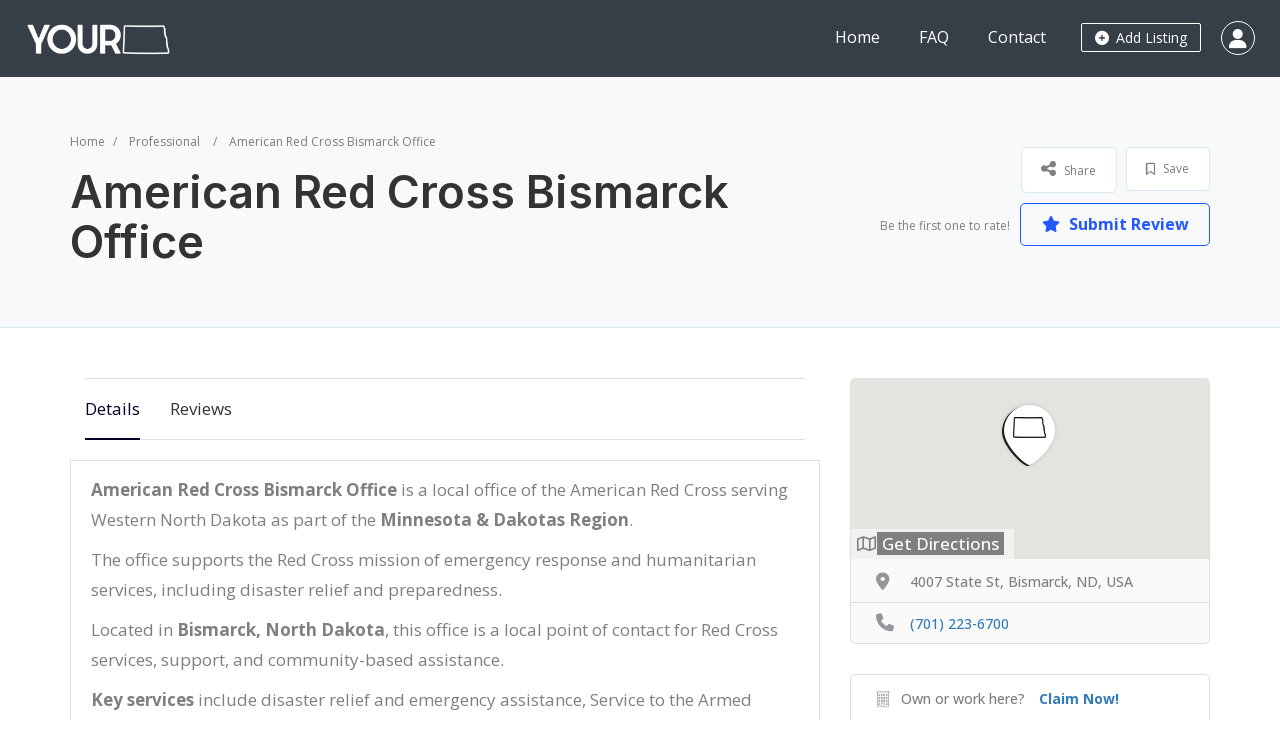

--- FILE ---
content_type: text/html; charset=UTF-8
request_url: https://yourdakota.com/listing/american-red-cross-bismarck-office/
body_size: 26476
content:
<!DOCTYPE html>
<!--[if IE 7 ]>
<html class="ie7"> <![endif]-->
<!--[if IE 8 ]>
<html class="ie8"> <![endif]-->
	<html lang="en-US">

	<head>
		<meta charset="UTF-8"><link rel="preconnect" href="https://fonts.gstatic.com/" crossorigin />
		<!-- Mobile Meta -->
		<meta name="viewport" content="width=device-width, initial-scale=1">
		<meta http-equiv="Content-Type" content="text/html;charset=utf-8">
		<meta HTTP-EQUIV="CACHE-CONTROL" CONTENT="NO-CACHE" />
				<meta name='robots' content='index, follow, max-image-preview:large, max-snippet:-1, max-video-preview:-1' />

	<!-- This site is optimized with the Yoast SEO plugin v26.7 - https://yoast.com/wordpress/plugins/seo/ -->
	<title>American Red Cross Bismarck Office | YourDakota - North Dakota&#039;s Business Directory</title>
	<link rel="canonical" href="https://yourdakota.com/listing/american-red-cross-bismarck-office/" />
	<meta property="og:locale" content="en_US" />
	<meta property="og:type" content="article" />
	<meta property="og:title" content="American Red Cross Bismarck Office | YourDakota - North Dakota&#039;s Business Directory" />
	<meta property="og:description" content="American Red Cross Bismarck Office is a local office of the American Red Cross serving Western North Dakota as part of the Minnesota &amp; Dakotas Region. The office supports the Red Cross mission of emergency response and humanitarian services, including disaster relief and preparedness. Located in Bismarck, North Dakota, this office is a local point [&hellip;]" />
	<meta property="og:url" content="https://yourdakota.com/listing/american-red-cross-bismarck-office/" />
	<meta property="og:site_name" content="YourDakota" />
	<meta property="article:publisher" content="https://www.facebook.com/YourDakotaND/" />
	<meta property="article:modified_time" content="2025-12-19T04:58:39+00:00" />
	<meta property="og:image" content="https://yourdakota.com/wp-content/uploads/2025/12/social-1200.jpg" />
	<meta property="og:image:width" content="1200" />
	<meta property="og:image:height" content="675" />
	<meta property="og:image:type" content="image/jpeg" />
	<meta name="twitter:card" content="summary_large_image" />
	<meta name="twitter:site" content="@YourDakota" />
	<script type="application/ld+json" class="yoast-schema-graph">{"@context":"https://schema.org","@graph":[{"@type":"WebPage","@id":"https://yourdakota.com/listing/american-red-cross-bismarck-office/","url":"https://yourdakota.com/listing/american-red-cross-bismarck-office/","name":"American Red Cross Bismarck Office | YourDakota - North Dakota's Business Directory","isPartOf":{"@id":"https://yourdakota.com/#website"},"datePublished":"2020-06-09T01:23:51+00:00","dateModified":"2025-12-19T04:58:39+00:00","breadcrumb":{"@id":"https://yourdakota.com/listing/american-red-cross-bismarck-office/#breadcrumb"},"inLanguage":"en-US","potentialAction":[{"@type":"ReadAction","target":["https://yourdakota.com/listing/american-red-cross-bismarck-office/"]}]},{"@type":"BreadcrumbList","@id":"https://yourdakota.com/listing/american-red-cross-bismarck-office/#breadcrumb","itemListElement":[{"@type":"ListItem","position":1,"name":"Home","item":"https://yourdakota.com/"},{"@type":"ListItem","position":2,"name":"American Red Cross Bismarck Office"}]},{"@type":"WebSite","@id":"https://yourdakota.com/#website","url":"https://yourdakota.com/","name":"YourDakota","description":"","publisher":{"@id":"https://yourdakota.com/#organization"},"potentialAction":[{"@type":"SearchAction","target":{"@type":"EntryPoint","urlTemplate":"https://yourdakota.com/?s={search_term_string}"},"query-input":{"@type":"PropertyValueSpecification","valueRequired":true,"valueName":"search_term_string"}}],"inLanguage":"en-US"},{"@type":"Organization","@id":"https://yourdakota.com/#organization","name":"YourDakota","url":"https://yourdakota.com/","logo":{"@type":"ImageObject","inLanguage":"en-US","@id":"https://yourdakota.com/#/schema/logo/image/","url":"https://yourdakota.com/wp-content/uploads/2020/05/cropped-favicon.png","contentUrl":"https://yourdakota.com/wp-content/uploads/2020/05/cropped-favicon.png","width":512,"height":512,"caption":"YourDakota"},"image":{"@id":"https://yourdakota.com/#/schema/logo/image/"},"sameAs":["https://www.facebook.com/YourDakotaND/","https://x.com/YourDakota","https://www.youtube.com/channel/UCkCHfoCiCeuvufF-FgnqObw/"]}]}</script>
	<!-- / Yoast SEO plugin. -->


<link rel='dns-prefetch' href='//maps.googleapis.com' />
<link rel='dns-prefetch' href='//html5shim.googlecode.com' />
<link rel='dns-prefetch' href='//www.google.com' />
<link rel='dns-prefetch' href='//fonts.googleapis.com' />
<link rel='preconnect' href='https://fonts.gstatic.com' crossorigin />
<link rel="alternate" type="application/rss+xml" title="YourDakota &raquo; Feed" href="https://yourdakota.com/feed/" />
<link rel="alternate" type="application/rss+xml" title="YourDakota &raquo; Comments Feed" href="https://yourdakota.com/comments/feed/" />
<link rel="alternate" title="oEmbed (JSON)" type="application/json+oembed" href="https://yourdakota.com/wp-json/oembed/1.0/embed?url=https%3A%2F%2Fyourdakota.com%2Flisting%2Famerican-red-cross-bismarck-office%2F" />
<link rel="alternate" title="oEmbed (XML)" type="text/xml+oembed" href="https://yourdakota.com/wp-json/oembed/1.0/embed?url=https%3A%2F%2Fyourdakota.com%2Flisting%2Famerican-red-cross-bismarck-office%2F&#038;format=xml" />
<style id='wp-img-auto-sizes-contain-inline-css' type='text/css'>
img:is([sizes=auto i],[sizes^="auto," i]){contain-intrinsic-size:3000px 1500px}
/*# sourceURL=wp-img-auto-sizes-contain-inline-css */
</style>
<script>WebFontConfig={google:{families:["Rock Salt","Quicksand","Open Sans:300,400,500,600,700,800,300italic,400italic,500italic,600italic,700italic,800italic","Inter:100,200,300,400,500,600,700,800,900,100italic,200italic,300italic,400italic,500italic,600italic,700italic,800italic,900italic"]}};if ( typeof WebFont === "object" && typeof WebFont.load === "function" ) { WebFont.load( WebFontConfig ); }</script><script data-optimized="1" src="https://yourdakota.com/wp-content/plugins/litespeed-cache/assets/js/webfontloader.min.js"></script>
<link rel='stylesheet' id='wp-block-library-css' href='https://yourdakota.com/wp-includes/css/dist/block-library/style.min.css?ver=e2e8a36b436e6bd5ef704ab38603bb1d' type='text/css' media='all' />
<style id='classic-theme-styles-inline-css' type='text/css'>
/*! This file is auto-generated */
.wp-block-button__link{color:#fff;background-color:#32373c;border-radius:9999px;box-shadow:none;text-decoration:none;padding:calc(.667em + 2px) calc(1.333em + 2px);font-size:1.125em}.wp-block-file__button{background:#32373c;color:#fff;text-decoration:none}
/*# sourceURL=/wp-includes/css/classic-themes.min.css */
</style>
<style id='global-styles-inline-css' type='text/css'>
:root{--wp--preset--aspect-ratio--square: 1;--wp--preset--aspect-ratio--4-3: 4/3;--wp--preset--aspect-ratio--3-4: 3/4;--wp--preset--aspect-ratio--3-2: 3/2;--wp--preset--aspect-ratio--2-3: 2/3;--wp--preset--aspect-ratio--16-9: 16/9;--wp--preset--aspect-ratio--9-16: 9/16;--wp--preset--color--black: #000000;--wp--preset--color--cyan-bluish-gray: #abb8c3;--wp--preset--color--white: #ffffff;--wp--preset--color--pale-pink: #f78da7;--wp--preset--color--vivid-red: #cf2e2e;--wp--preset--color--luminous-vivid-orange: #ff6900;--wp--preset--color--luminous-vivid-amber: #fcb900;--wp--preset--color--light-green-cyan: #7bdcb5;--wp--preset--color--vivid-green-cyan: #00d084;--wp--preset--color--pale-cyan-blue: #8ed1fc;--wp--preset--color--vivid-cyan-blue: #0693e3;--wp--preset--color--vivid-purple: #9b51e0;--wp--preset--gradient--vivid-cyan-blue-to-vivid-purple: linear-gradient(135deg,rgb(6,147,227) 0%,rgb(155,81,224) 100%);--wp--preset--gradient--light-green-cyan-to-vivid-green-cyan: linear-gradient(135deg,rgb(122,220,180) 0%,rgb(0,208,130) 100%);--wp--preset--gradient--luminous-vivid-amber-to-luminous-vivid-orange: linear-gradient(135deg,rgb(252,185,0) 0%,rgb(255,105,0) 100%);--wp--preset--gradient--luminous-vivid-orange-to-vivid-red: linear-gradient(135deg,rgb(255,105,0) 0%,rgb(207,46,46) 100%);--wp--preset--gradient--very-light-gray-to-cyan-bluish-gray: linear-gradient(135deg,rgb(238,238,238) 0%,rgb(169,184,195) 100%);--wp--preset--gradient--cool-to-warm-spectrum: linear-gradient(135deg,rgb(74,234,220) 0%,rgb(151,120,209) 20%,rgb(207,42,186) 40%,rgb(238,44,130) 60%,rgb(251,105,98) 80%,rgb(254,248,76) 100%);--wp--preset--gradient--blush-light-purple: linear-gradient(135deg,rgb(255,206,236) 0%,rgb(152,150,240) 100%);--wp--preset--gradient--blush-bordeaux: linear-gradient(135deg,rgb(254,205,165) 0%,rgb(254,45,45) 50%,rgb(107,0,62) 100%);--wp--preset--gradient--luminous-dusk: linear-gradient(135deg,rgb(255,203,112) 0%,rgb(199,81,192) 50%,rgb(65,88,208) 100%);--wp--preset--gradient--pale-ocean: linear-gradient(135deg,rgb(255,245,203) 0%,rgb(182,227,212) 50%,rgb(51,167,181) 100%);--wp--preset--gradient--electric-grass: linear-gradient(135deg,rgb(202,248,128) 0%,rgb(113,206,126) 100%);--wp--preset--gradient--midnight: linear-gradient(135deg,rgb(2,3,129) 0%,rgb(40,116,252) 100%);--wp--preset--font-size--small: 13px;--wp--preset--font-size--medium: 20px;--wp--preset--font-size--large: 36px;--wp--preset--font-size--x-large: 42px;--wp--preset--spacing--20: 0.44rem;--wp--preset--spacing--30: 0.67rem;--wp--preset--spacing--40: 1rem;--wp--preset--spacing--50: 1.5rem;--wp--preset--spacing--60: 2.25rem;--wp--preset--spacing--70: 3.38rem;--wp--preset--spacing--80: 5.06rem;--wp--preset--shadow--natural: 6px 6px 9px rgba(0, 0, 0, 0.2);--wp--preset--shadow--deep: 12px 12px 50px rgba(0, 0, 0, 0.4);--wp--preset--shadow--sharp: 6px 6px 0px rgba(0, 0, 0, 0.2);--wp--preset--shadow--outlined: 6px 6px 0px -3px rgb(255, 255, 255), 6px 6px rgb(0, 0, 0);--wp--preset--shadow--crisp: 6px 6px 0px rgb(0, 0, 0);}:where(.is-layout-flex){gap: 0.5em;}:where(.is-layout-grid){gap: 0.5em;}body .is-layout-flex{display: flex;}.is-layout-flex{flex-wrap: wrap;align-items: center;}.is-layout-flex > :is(*, div){margin: 0;}body .is-layout-grid{display: grid;}.is-layout-grid > :is(*, div){margin: 0;}:where(.wp-block-columns.is-layout-flex){gap: 2em;}:where(.wp-block-columns.is-layout-grid){gap: 2em;}:where(.wp-block-post-template.is-layout-flex){gap: 1.25em;}:where(.wp-block-post-template.is-layout-grid){gap: 1.25em;}.has-black-color{color: var(--wp--preset--color--black) !important;}.has-cyan-bluish-gray-color{color: var(--wp--preset--color--cyan-bluish-gray) !important;}.has-white-color{color: var(--wp--preset--color--white) !important;}.has-pale-pink-color{color: var(--wp--preset--color--pale-pink) !important;}.has-vivid-red-color{color: var(--wp--preset--color--vivid-red) !important;}.has-luminous-vivid-orange-color{color: var(--wp--preset--color--luminous-vivid-orange) !important;}.has-luminous-vivid-amber-color{color: var(--wp--preset--color--luminous-vivid-amber) !important;}.has-light-green-cyan-color{color: var(--wp--preset--color--light-green-cyan) !important;}.has-vivid-green-cyan-color{color: var(--wp--preset--color--vivid-green-cyan) !important;}.has-pale-cyan-blue-color{color: var(--wp--preset--color--pale-cyan-blue) !important;}.has-vivid-cyan-blue-color{color: var(--wp--preset--color--vivid-cyan-blue) !important;}.has-vivid-purple-color{color: var(--wp--preset--color--vivid-purple) !important;}.has-black-background-color{background-color: var(--wp--preset--color--black) !important;}.has-cyan-bluish-gray-background-color{background-color: var(--wp--preset--color--cyan-bluish-gray) !important;}.has-white-background-color{background-color: var(--wp--preset--color--white) !important;}.has-pale-pink-background-color{background-color: var(--wp--preset--color--pale-pink) !important;}.has-vivid-red-background-color{background-color: var(--wp--preset--color--vivid-red) !important;}.has-luminous-vivid-orange-background-color{background-color: var(--wp--preset--color--luminous-vivid-orange) !important;}.has-luminous-vivid-amber-background-color{background-color: var(--wp--preset--color--luminous-vivid-amber) !important;}.has-light-green-cyan-background-color{background-color: var(--wp--preset--color--light-green-cyan) !important;}.has-vivid-green-cyan-background-color{background-color: var(--wp--preset--color--vivid-green-cyan) !important;}.has-pale-cyan-blue-background-color{background-color: var(--wp--preset--color--pale-cyan-blue) !important;}.has-vivid-cyan-blue-background-color{background-color: var(--wp--preset--color--vivid-cyan-blue) !important;}.has-vivid-purple-background-color{background-color: var(--wp--preset--color--vivid-purple) !important;}.has-black-border-color{border-color: var(--wp--preset--color--black) !important;}.has-cyan-bluish-gray-border-color{border-color: var(--wp--preset--color--cyan-bluish-gray) !important;}.has-white-border-color{border-color: var(--wp--preset--color--white) !important;}.has-pale-pink-border-color{border-color: var(--wp--preset--color--pale-pink) !important;}.has-vivid-red-border-color{border-color: var(--wp--preset--color--vivid-red) !important;}.has-luminous-vivid-orange-border-color{border-color: var(--wp--preset--color--luminous-vivid-orange) !important;}.has-luminous-vivid-amber-border-color{border-color: var(--wp--preset--color--luminous-vivid-amber) !important;}.has-light-green-cyan-border-color{border-color: var(--wp--preset--color--light-green-cyan) !important;}.has-vivid-green-cyan-border-color{border-color: var(--wp--preset--color--vivid-green-cyan) !important;}.has-pale-cyan-blue-border-color{border-color: var(--wp--preset--color--pale-cyan-blue) !important;}.has-vivid-cyan-blue-border-color{border-color: var(--wp--preset--color--vivid-cyan-blue) !important;}.has-vivid-purple-border-color{border-color: var(--wp--preset--color--vivid-purple) !important;}.has-vivid-cyan-blue-to-vivid-purple-gradient-background{background: var(--wp--preset--gradient--vivid-cyan-blue-to-vivid-purple) !important;}.has-light-green-cyan-to-vivid-green-cyan-gradient-background{background: var(--wp--preset--gradient--light-green-cyan-to-vivid-green-cyan) !important;}.has-luminous-vivid-amber-to-luminous-vivid-orange-gradient-background{background: var(--wp--preset--gradient--luminous-vivid-amber-to-luminous-vivid-orange) !important;}.has-luminous-vivid-orange-to-vivid-red-gradient-background{background: var(--wp--preset--gradient--luminous-vivid-orange-to-vivid-red) !important;}.has-very-light-gray-to-cyan-bluish-gray-gradient-background{background: var(--wp--preset--gradient--very-light-gray-to-cyan-bluish-gray) !important;}.has-cool-to-warm-spectrum-gradient-background{background: var(--wp--preset--gradient--cool-to-warm-spectrum) !important;}.has-blush-light-purple-gradient-background{background: var(--wp--preset--gradient--blush-light-purple) !important;}.has-blush-bordeaux-gradient-background{background: var(--wp--preset--gradient--blush-bordeaux) !important;}.has-luminous-dusk-gradient-background{background: var(--wp--preset--gradient--luminous-dusk) !important;}.has-pale-ocean-gradient-background{background: var(--wp--preset--gradient--pale-ocean) !important;}.has-electric-grass-gradient-background{background: var(--wp--preset--gradient--electric-grass) !important;}.has-midnight-gradient-background{background: var(--wp--preset--gradient--midnight) !important;}.has-small-font-size{font-size: var(--wp--preset--font-size--small) !important;}.has-medium-font-size{font-size: var(--wp--preset--font-size--medium) !important;}.has-large-font-size{font-size: var(--wp--preset--font-size--large) !important;}.has-x-large-font-size{font-size: var(--wp--preset--font-size--x-large) !important;}
:where(.wp-block-post-template.is-layout-flex){gap: 1.25em;}:where(.wp-block-post-template.is-layout-grid){gap: 1.25em;}
:where(.wp-block-term-template.is-layout-flex){gap: 1.25em;}:where(.wp-block-term-template.is-layout-grid){gap: 1.25em;}
:where(.wp-block-columns.is-layout-flex){gap: 2em;}:where(.wp-block-columns.is-layout-grid){gap: 2em;}
:root :where(.wp-block-pullquote){font-size: 1.5em;line-height: 1.6;}
/*# sourceURL=global-styles-inline-css */
</style>
<link rel='stylesheet' id='bootstrap-css' href='https://yourdakota.com/wp-content/themes/listingpro/assets/lib/bootstrap/css/bootstrap.min.css?ver=e2e8a36b436e6bd5ef704ab38603bb1d' type='text/css' media='all' />
<link rel='stylesheet' id='Magnific-Popup-css' href='https://yourdakota.com/wp-content/themes/listingpro/assets/lib/Magnific-Popup-master/magnific-popup.css?ver=e2e8a36b436e6bd5ef704ab38603bb1d' type='text/css' media='all' />
<link rel='stylesheet' id='popup-component-css' href='https://yourdakota.com/wp-content/themes/listingpro/assets/lib/popup/css/component.css?ver=e2e8a36b436e6bd5ef704ab38603bb1d' type='text/css' media='all' />
<link rel='stylesheet' id='Font-awesome-css' href='https://yourdakota.com/wp-content/themes/listingpro/assets/lib/font-awesome/css/font-awesome.min.css?ver=e2e8a36b436e6bd5ef704ab38603bb1d' type='text/css' media='all' />
<link rel='stylesheet' id='Mmenu-css' href='https://yourdakota.com/wp-content/themes/listingpro/assets/lib/jquerym.menu/css/jquery.mmenu.all.css?ver=e2e8a36b436e6bd5ef704ab38603bb1d' type='text/css' media='all' />
<link rel='stylesheet' id='MapBox-css' href='https://yourdakota.com/wp-content/themes/listingpro/assets/css/mapbox.css?ver=e2e8a36b436e6bd5ef704ab38603bb1d' type='text/css' media='all' />
<link rel='stylesheet' id='Chosen-css' href='https://yourdakota.com/wp-content/themes/listingpro/assets/lib/chosen/chosen.css?ver=e2e8a36b436e6bd5ef704ab38603bb1d' type='text/css' media='all' />
<link rel='stylesheet' id='bootstrap-datetimepicker-css-css' href='https://yourdakota.com/wp-content/themes/listingpro/assets/css/bootstrap-datetimepicker.min.css?ver=e2e8a36b436e6bd5ef704ab38603bb1d' type='text/css' media='all' />
<link rel='stylesheet' id='Slick-css-css' href='https://yourdakota.com/wp-content/themes/listingpro/assets/lib/slick/slick.css?ver=e2e8a36b436e6bd5ef704ab38603bb1d' type='text/css' media='all' />
<link rel='stylesheet' id='Slick-theme-css' href='https://yourdakota.com/wp-content/themes/listingpro/assets/lib/slick/slick-theme.css?ver=e2e8a36b436e6bd5ef704ab38603bb1d' type='text/css' media='all' />
<link rel='stylesheet' id='css-prettyphoto-css' href='https://yourdakota.com/wp-content/themes/listingpro/assets/css/prettyphoto.css?ver=e2e8a36b436e6bd5ef704ab38603bb1d' type='text/css' media='all' />
<link rel='stylesheet' id='jquery-ui-css' href='https://yourdakota.com/wp-content/themes/listingpro/assets/css/jquery-ui.css?ver=e2e8a36b436e6bd5ef704ab38603bb1d' type='text/css' media='all' />
<link rel='stylesheet' id='icon8-css' href='https://yourdakota.com/wp-content/themes/listingpro/assets/lib/icon8/styles.min.css?ver=e2e8a36b436e6bd5ef704ab38603bb1d' type='text/css' media='all' />
<link rel='stylesheet' id='Color-css' href='https://yourdakota.com/wp-content/themes/listingpro/assets/css/colors.css?ver=e2e8a36b436e6bd5ef704ab38603bb1d' type='text/css' media='all' />
<link rel='stylesheet' id='custom-font-css' href='https://yourdakota.com/wp-content/themes/listingpro/assets/css/font.css?ver=e2e8a36b436e6bd5ef704ab38603bb1d' type='text/css' media='all' />
<link rel='stylesheet' id='fontawesome-all-css' href='https://yourdakota.com/wp-content/themes/listingpro/assets/lib/fontawesome/css/all.css?ver=e2e8a36b436e6bd5ef704ab38603bb1d' type='text/css' media='all' />
<link rel='stylesheet' id='Main-css' href='https://yourdakota.com/wp-content/themes/listingpro/assets/css/main.css?ver=e2e8a36b436e6bd5ef704ab38603bb1d' type='text/css' media='all' />
<link rel='stylesheet' id='Responsive-css' href='https://yourdakota.com/wp-content/themes/listingpro/assets/css/responsive.css?ver=e2e8a36b436e6bd5ef704ab38603bb1d' type='text/css' media='all' />
<link rel='stylesheet' id='select2-css' href='https://yourdakota.com/wp-content/themes/listingpro/assets/css/select2.css?ver=e2e8a36b436e6bd5ef704ab38603bb1d' type='text/css' media='all' />
<link rel='stylesheet' id='dynamiclocation-css' href='https://yourdakota.com/wp-content/themes/listingpro/assets/css/city-autocomplete.css?ver=e2e8a36b436e6bd5ef704ab38603bb1d' type='text/css' media='all' />
<link rel='stylesheet' id='lp-body-overlay-css' href='https://yourdakota.com/wp-content/themes/listingpro/assets/css/common.loading.css?ver=e2e8a36b436e6bd5ef704ab38603bb1d' type='text/css' media='all' />
<link rel='stylesheet' id='bootstrapslider-css' href='https://yourdakota.com/wp-content/themes/listingpro/assets/lib/bootstrap/css/bootstrap-slider.css?ver=e2e8a36b436e6bd5ef704ab38603bb1d' type='text/css' media='all' />
<link rel='stylesheet' id='mourisjs-css' href='https://yourdakota.com/wp-content/themes/listingpro/assets/css/morris.css?ver=e2e8a36b436e6bd5ef704ab38603bb1d' type='text/css' media='all' />
<link rel='stylesheet' id='listingpro-css' href='https://yourdakota.com/wp-content/themes/listingpro/style.css?ver=e2e8a36b436e6bd5ef704ab38603bb1d' type='text/css' media='all' />


<link rel='stylesheet' id='version2-countdown-css' href='https://yourdakota.com/wp-content/themes/listingpro/assets/lib/countdown/flipclock.css?ver=e2e8a36b436e6bd5ef704ab38603bb1d' type='text/css' media='all' />
<link rel='stylesheet' id='version2-styles-css' href='https://yourdakota.com/wp-content/themes/listingpro/assets/css/main-new.css?ver=e2e8a36b436e6bd5ef704ab38603bb1d' type='text/css' media='all' />
<link rel='stylesheet' id='version2-colors-css' href='https://yourdakota.com/wp-content/themes/listingpro/assets/css/colors-new.css?ver=e2e8a36b436e6bd5ef704ab38603bb1d' type='text/css' media='all' />
<link rel='stylesheet' id='LP_dynamic_php_css-css' href='https://yourdakota.com/wp-content/themes/listingpro/assets/css/dynamic-css.css?ver=e2e8a36b436e6bd5ef704ab38603bb1d' type='text/css' media='all' />
<link rel="preload" as="style" href="https://fonts.googleapis.com/css?family=Open%20Sans:300,400,500,600,700,800,300italic,400italic,500italic,600italic,700italic,800italic%7CInter:100,200,300,400,500,600,700,800,900,100italic,200italic,300italic,400italic,500italic,600italic,700italic,800italic,900italic&#038;display=swap&#038;ver=1767741140" /><noscript><link rel="stylesheet" href="https://fonts.googleapis.com/css?family=Open%20Sans:300,400,500,600,700,800,300italic,400italic,500italic,600italic,700italic,800italic%7CInter:100,200,300,400,500,600,700,800,900,100italic,200italic,300italic,400italic,500italic,600italic,700italic,800italic,900italic&#038;display=swap&#038;ver=1767741140" /></noscript><script type="text/javascript">
            window._nslDOMReady = (function () {
                const executedCallbacks = new Set();
            
                return function (callback) {
                    /**
                    * Third parties might dispatch DOMContentLoaded events, so we need to ensure that we only run our callback once!
                    */
                    if (executedCallbacks.has(callback)) return;
            
                    const wrappedCallback = function () {
                        if (executedCallbacks.has(callback)) return;
                        executedCallbacks.add(callback);
                        callback();
                    };
            
                    if (document.readyState === "complete" || document.readyState === "interactive") {
                        wrappedCallback();
                    } else {
                        document.addEventListener("DOMContentLoaded", wrappedCallback);
                    }
                };
            })();
        </script><script type="text/javascript" src="https://yourdakota.com/wp-includes/js/jquery/jquery.min.js?ver=3.7.1" id="jquery-core-js"></script>
<script type="text/javascript" src="https://yourdakota.com/wp-includes/js/jquery/jquery-migrate.min.js?ver=3.4.1" id="jquery-migrate-js"></script>
<script type="text/javascript" id="ajax-login-script-js-extra">
/* <![CDATA[ */
var ajax_login_object = {"ajaxurl":"https://yourdakota.com/wp-admin/admin-ajax.php","redirecturl":"https://yourdakota.com/listing/american-red-cross-bismarck-office/","loadingmessage":"\u003Cspan class=\"alert alert-info\"\u003EPlease wait...\u003Ci class=\"fa fa-spinner fa-spin\"\u003E\u003C/i\u003E\u003C/span\u003E"};
//# sourceURL=ajax-login-script-js-extra
/* ]]> */
</script>
<script type="text/javascript" src="https://yourdakota.com/wp-content/themes/listingpro/assets/js/login.js?ver=e2e8a36b436e6bd5ef704ab38603bb1d" id="ajax-login-script-js"></script>
<script type="text/javascript" id="search-ajax-script-js-extra">
/* <![CDATA[ */
var ajax_search_term_object = {"ajaxurl":"https://yourdakota.com/wp-admin/admin-ajax.php","noresult":"Most recent ","listing":" Listings","resultfor":"Results For"};
//# sourceURL=search-ajax-script-js-extra
/* ]]> */
</script>
<script type="text/javascript" src="https://yourdakota.com/wp-content/themes/listingpro/assets/js/search-ajax.js?ver=e2e8a36b436e6bd5ef704ab38603bb1d" id="search-ajax-script-js"></script>
<script type="text/javascript" id="ajax-single-ajax-js-extra">
/* <![CDATA[ */
var single_ajax_object = {"ajaxurl":"https://yourdakota.com/wp-admin/admin-ajax.php"};
//# sourceURL=ajax-single-ajax-js-extra
/* ]]> */
</script>
<script type="text/javascript" src="https://yourdakota.com/wp-content/themes/listingpro/assets/js/single-ajax.js?ver=e2e8a36b436e6bd5ef704ab38603bb1d" id="ajax-single-ajax-js"></script>
<script type="text/javascript" id="listingpro_home_map-js-extra">
/* <![CDATA[ */
var listingpro_home_map_object = {"ajaxurl":"https://yourdakota.com/wp-admin/admin-ajax.php"};
//# sourceURL=listingpro_home_map-js-extra
/* ]]> */
</script>
<script type="text/javascript" src="https://yourdakota.com/wp-content/themes/listingpro/assets/js/home-map.js?ver=e2e8a36b436e6bd5ef704ab38603bb1d" id="listingpro_home_map-js"></script>
<script type="text/javascript" id="ajax-needlogin-ajax-js-extra">
/* <![CDATA[ */
var needlogin_object = {"ajaxurl":"https://yourdakota.com/wp-admin/admin-ajax.php"};
//# sourceURL=ajax-needlogin-ajax-js-extra
/* ]]> */
</script>
<script type="text/javascript" src="https://yourdakota.com/wp-content/themes/listingpro/assets/js/needlogin-ajax.js?ver=e2e8a36b436e6bd5ef704ab38603bb1d" id="ajax-needlogin-ajax-js"></script>
<script type="text/javascript" src="https://yourdakota.com/wp-content/themes/listingpro/assets/js/checkout.js?ver=e2e8a36b436e6bd5ef704ab38603bb1d" id="stripejs-js"></script>
<script type="text/javascript" src="https://yourdakota.com/wp-content/plugins/listingpro-plugin/assets/js/main.js?ver=e2e8a36b436e6bd5ef704ab38603bb1d" id="main-js"></script>
<script type="text/javascript" id="review-submit-ajax-js-extra">
/* <![CDATA[ */
var ajax_review_object = {"ajaxurl":"https://yourdakota.com/wp-admin/admin-ajax.php"};
//# sourceURL=review-submit-ajax-js-extra
/* ]]> */
</script>
<script type="text/javascript" src="https://yourdakota.com/wp-content/themes/listingpro/assets/js/review-submit.js?ver=e2e8a36b436e6bd5ef704ab38603bb1d" id="review-submit-ajax-js"></script>
<script type="text/javascript" src="https://maps.googleapis.com/maps/api/js?key=AIzaSyDt8MyRLbvA9nPoOz_SU1DnNspoIiFw2O4&amp;libraries=places&amp;ver=e2e8a36b436e6bd5ef704ab38603bb1d" id="mapsjs-js"></script>
<script type="text/javascript" src="https://yourdakota.com/wp-content/themes/listingpro/assets/js/raphael-min.js?ver=e2e8a36b436e6bd5ef704ab38603bb1d" id="raphelmin-js"></script>
<script type="text/javascript" src="https://yourdakota.com/wp-content/themes/listingpro/assets/js/morris.js?ver=e2e8a36b436e6bd5ef704ab38603bb1d" id="morisjs-js"></script>
<script type="text/javascript" id="ajax-term-script-js-extra">
/* <![CDATA[ */
var ajax_term_object = {"ajaxurl":"https://yourdakota.com/wp-admin/admin-ajax.php"};
//# sourceURL=ajax-term-script-js-extra
/* ]]> */
</script>
<script type="text/javascript" src="https://yourdakota.com/wp-content/plugins/listingpro-plugin/assets/js/child-term.js?ver=e2e8a36b436e6bd5ef704ab38603bb1d" id="ajax-term-script-js"></script>
<script type="text/javascript" src="https://www.google.com/recaptcha/api.js?render=6LfTRPwUAAAAAH46UJJjVpFozS2TyNtnKF2Fdy0n&amp;ver=1" id="recaptcha-js"></script>
<link rel="https://api.w.org/" href="https://yourdakota.com/wp-json/" /><link rel="alternate" title="JSON" type="application/json" href="https://yourdakota.com/wp-json/wp/v2/listing/2229" /><meta name="generator" content="Redux 4.5.10" /><meta name="generator" content="Elementor 3.34.1; features: additional_custom_breakpoints; settings: css_print_method-external, google_font-enabled, font_display-auto">
			<style>
				.e-con.e-parent:nth-of-type(n+4):not(.e-lazyloaded):not(.e-no-lazyload),
				.e-con.e-parent:nth-of-type(n+4):not(.e-lazyloaded):not(.e-no-lazyload) * {
					background-image: none !important;
				}
				@media screen and (max-height: 1024px) {
					.e-con.e-parent:nth-of-type(n+3):not(.e-lazyloaded):not(.e-no-lazyload),
					.e-con.e-parent:nth-of-type(n+3):not(.e-lazyloaded):not(.e-no-lazyload) * {
						background-image: none !important;
					}
				}
				@media screen and (max-height: 640px) {
					.e-con.e-parent:nth-of-type(n+2):not(.e-lazyloaded):not(.e-no-lazyload),
					.e-con.e-parent:nth-of-type(n+2):not(.e-lazyloaded):not(.e-no-lazyload) * {
						background-image: none !important;
					}
				}
			</style>
			<script type="application/ld+json">
{
  "@context": "https://schema.org",
  "@type": "WebSite",
  "name": "YourDakota",
  "url": "https://yourdakota.com/",
  "potentialAction": {
    "@type": "SearchAction",
    "target": "https://yourdakota.com/?select={search_term_string}&lp_s_loc=&lp_s_tag=&lp_s_cat=&s=home&post_type=listing",
    "query-input": "required name=search_term_string"
  }
}
</script>


<script type="application/ld+json">
{
  "@context": "https://schema.org",
  "@type": "Organization",
  "name": "YourDakota",
  "url": "https://yourdakota.com/",
  "logo": "https://yourdakota.com/wp-content/uploads/2025/12/logo-yourdakota-whiteBG.png",
  "sameAs": [
    "https://www.facebook.com/YourDakotaND/",
    "https://x.com/yourdakota"
  ]
}
</script>
<!-- Google tag (gtag.js) -->
<script async src="https://www.googletagmanager.com/gtag/js?id=G-P26ZJEBJZV"></script>
<script>
  window.dataLayer = window.dataLayer || [];
  function gtag(){dataLayer.push(arguments);}
  gtag('js', new Date());

  gtag('config', 'G-P26ZJEBJZV');
</script>
<style class="wpcode-css-snippet">body .gform_wrapper .gform_body .gform_fields .gfield input[type="text"] {
	color: #000;
	border: 2px #d9b6b6  solid !important;
	height: 50px;
}

body .gform_wrapper .gform_body .gform_fields .gfield input[type="email"] {
	color: #000;
	border: 2px #d9b6b6  solid !important;
	height: 50px;
}

body .gform_wrapper .gform_body .gform_fields .gfield input[type="number"] {
	color: #000;
	border: 2px #d9b6b6  solid !important;
	height: 50px;
}

body .gform_wrapper .gform_body .gform_fields .gfield input[type="search"] {
	color: #000;
	border: 2px #d9b6b6  solid !important;
	height: 50px;
}

body .gform_wrapper .gform_body .gform_fields .gfield input[type="tel"] {
	color: #000;
	border: 2px #d9b6b6  solid !important;
	height: 50px;
}

body .gform_wrapper .gform_body .gform_fields .gfield textarea {
	color: #000;
	border: 2px #d9b6b6  solid !important;
}

.gform_wrapper.gravity-theme .gfield_label {
  	color: #000;
  	font-family: Poppins;
	font-size: 18px;
}

.gform_wrapper.gravity-theme .ginput_complex label, .gform_wrapper.gravity-theme .ginput_complex legend {
  	display: block;
  	color: #404040;
  	font-style: italic;
	font-family: Poppins;
}

body .gform_wrapper.gravity-theme  .gform_body .gform_fields .gfield select {
	border: 2px #d9b6b6  solid;
	height: 50px;
}

.gform_wrapper.gravity-theme .gfield select.large {
  	width: 100%;
  	color: #000;
}

.gform_wrapper.gravity-theme  .gfield.gf_list_inline .gfield_checkbox .gchoice label, .gform_wrapper .gfield.gf_list_inline .gfield_radio .gchoice label {
  	color: #000;
}

.gform_wrapper.gravity-theme .ginput_complex select {
	color: #000;
}

.gform_wrapper.gravity-theme .gform_footer input.button {
 	font-family: Poppins;
	background: transparent;
 	border: 2px solid #d9b6b6 ;
 	font-size: 18px;
 	padding: 12px 23px;
 	border-radius: 0px;
 	letter-spacing: 2px;
	cursor: pointer;
	color: #000;
	font-weight: bold;
}

.gform_wrapper.gravity-theme .gform_footer input.button:hover {
 	border: 2px solid #999999;
	color: #999999;
}</style><style class="wpcode-css-snippet">/* Remove reCaptcha Badge */
.grecaptcha-badge { 
    visibility: hidden;
}
/* Home Category Spacing */
.lp-home-categoires li {
	width: 110px;
}
/* Home Just Looking Spacing */
.lp-search-description {
  margin-top: 40px;
}
/* Remove Author from Archive Grid Listing */
.author-img-outer {
	display: none;
}

/* Grid Listing Icon Visibility */
.lp-category-icon-outer {
  background-color: #fff;
}

/* Individual listings title size */
.listing-second-view .post-meta-left-box h1 {
  font-size: 45px;
  font-weight: 600;	
}
/* dot between breadcrumbs line up with text */
.breadcrumbs li::before {
  top: 14px;
}

/* font size for image upload listing submit */
.submit_new_style .form-group label span {
	font-size: 14px;
}

/* listing breadcrumbs lineup */
.breadcrumbs li {
  line-height: 30px;
}

/* Listing sub title */
.listing-second-view .post-meta-left-box > p {
  font-size: 18px;
  font-weight: 500;
  font-style: italic;
}

/* Listing - Message from owner area */
.listing-second-view .features-listing > ul > li strong {
  font-family: "Open Sans", sans-serif;
  font-size: 18px;
  line-height: 35px;
}


/* Listing - Message from owner area */
.listing-second-view .features-listing > ul > li span {
  font-family: "Open Sans", sans-serif;
  font-size: 18px;
  font-weight: 700;
  line-height: 30px;	
}


/* Listing - Featureds */
.listing-second-view .features.list-style-none > li a {
  font-size: 18px;
  font-weight: 700;	
}

/* City search box font size */
.lp-home-banner-contianer .form-group.lp-location-search .chosen-container.chosen-container-single .chosen-single span {
  font-size: 14px;
}

/* remove tooltip under duration for listing */
.tooltip_price_features {
  display: none;
}

/* font size on archive page for category */
.post-with-map-container-right #searchform .chosen-container-single .chosen-single span {
  font-size: 14px;
}

/* archive pages see whats open now font size */
.lp-tool-tip-content p {
  font-size: 14px;
}

/* listing page faq title font size */
#accordion h5 .accordion-title {
  font-size: 18px;
}

/* Mobile homepage background hero image */
@media (max-width: 768px) {
  .header-container.lp-header-bg {
    background-image: url("https://yourdakota.com/wp-content/uploads/2025/12/homepage-bg-mobile-v2.jpg");
    background-position: center center;
  }
}

/* Claim your business text over image */
.slick-slide p {
  line-height: 22px;
}

/* Claim your business requires asterisk size */
.lp-form-planclaim-st .form-group label span {
  font-size: 9px;
}

/* Social login buttons */
.social-login li a {
  width: 180px;
  padding: 8px;
}

/* Fix list item text size for blog posts only */
.blog-content ul li,
.blog-content ol li {
    font-size: 17px;        /* match paragraph size */
    line-height: 1.2;
    margin-bottom: 8px;
}

/* homepage search button text fix */
.lp-search-bar .lp-search-btn {
  line-height: 0px;
}

/* choose plan button color */
.lp-price-free.lp-without-prc.btn {
  color: white !important;
  background-color: #3b88dd !important;
}

/* choose plan button color */
.lp-price-free.lp-without-prc.btn:hover {
  background-color: #2f5cb2 !important;
}

/* category pages listing remove image start */
.lp-grid-box-thumb .show-img {
  display:none;
}

.lp-grid-box.lp-grid-style3-outer .lp-grid-box-thumb-container.clearfix {
	height: 0px;
}

.grid_view_s3 .lp-grid-box-description {
  min-height: 70px;
}
/* category pages listing remove image end */

/* remove help box on register */
.help-text {
  display: none;
}

/* login legal font size */
.login-form-popup-outer .form-horizontal .checkbox a {
  font-size: 16px;
}

/* login popup tabs font weight */
#app-view-login-popup .login-form-pop-tabs a {
  font-size: 16px;
  font-weight: bold;
  text-transform: uppercase;
}

/* login popup header color */
#app-view-login-popup .login-form-pop-tabs {
  background-color: #503e3e;
}
</style><link rel="icon" href="https://yourdakota.com/wp-content/uploads/2020/05/cropped-favicon-1-32x32.png" sizes="32x32" />
<link rel="icon" href="https://yourdakota.com/wp-content/uploads/2020/05/cropped-favicon-1-192x192.png" sizes="192x192" />
<link rel="apple-touch-icon" href="https://yourdakota.com/wp-content/uploads/2020/05/cropped-favicon-1-180x180.png" />
<meta name="msapplication-TileImage" content="https://yourdakota.com/wp-content/uploads/2020/05/cropped-favicon-1-270x270.png" />
<style type="text/css">div.nsl-container[data-align="left"] {
    text-align: left;
}

div.nsl-container[data-align="center"] {
    text-align: center;
}

div.nsl-container[data-align="right"] {
    text-align: right;
}


div.nsl-container div.nsl-container-buttons a[data-plugin="nsl"] {
    text-decoration: none;
    box-shadow: none;
    border: 0;
}

div.nsl-container .nsl-container-buttons {
    display: flex;
    padding: 5px 0;
}

div.nsl-container.nsl-container-block .nsl-container-buttons {
    display: inline-grid;
    grid-template-columns: minmax(145px, auto);
}

div.nsl-container-block-fullwidth .nsl-container-buttons {
    flex-flow: column;
    align-items: center;
}

div.nsl-container-block-fullwidth .nsl-container-buttons a,
div.nsl-container-block .nsl-container-buttons a {
    flex: 1 1 auto;
    display: block;
    margin: 5px 0;
    width: 100%;
}

div.nsl-container-inline {
    margin: -5px;
    text-align: left;
}

div.nsl-container-inline .nsl-container-buttons {
    justify-content: center;
    flex-wrap: wrap;
}

div.nsl-container-inline .nsl-container-buttons a {
    margin: 5px;
    display: inline-block;
}

div.nsl-container-grid .nsl-container-buttons {
    flex-flow: row;
    align-items: center;
    flex-wrap: wrap;
}

div.nsl-container-grid .nsl-container-buttons a {
    flex: 1 1 auto;
    display: block;
    margin: 5px;
    max-width: 280px;
    width: 100%;
}

@media only screen and (min-width: 650px) {
    div.nsl-container-grid .nsl-container-buttons a {
        width: auto;
    }
}

div.nsl-container .nsl-button {
    cursor: pointer;
    vertical-align: top;
    border-radius: 4px;
}

div.nsl-container .nsl-button-default {
    color: #fff;
    display: flex;
}

div.nsl-container .nsl-button-icon {
    display: inline-block;
}

div.nsl-container .nsl-button-svg-container {
    flex: 0 0 auto;
    padding: 8px;
    display: flex;
    align-items: center;
}

div.nsl-container svg {
    height: 24px;
    width: 24px;
    vertical-align: top;
}

div.nsl-container .nsl-button-default div.nsl-button-label-container {
    margin: 0 24px 0 12px;
    padding: 10px 0;
    font-family: Helvetica, Arial, sans-serif;
    font-size: 16px;
    line-height: 20px;
    letter-spacing: .25px;
    overflow: hidden;
    text-align: center;
    text-overflow: clip;
    white-space: nowrap;
    flex: 1 1 auto;
    -webkit-font-smoothing: antialiased;
    -moz-osx-font-smoothing: grayscale;
    text-transform: none;
    display: inline-block;
}

div.nsl-container .nsl-button-google[data-skin="light"] {
    box-shadow: inset 0 0 0 1px #747775;
    color: #1f1f1f;
}

div.nsl-container .nsl-button-google[data-skin="dark"] {
    box-shadow: inset 0 0 0 1px #8E918F;
    color: #E3E3E3;
}

div.nsl-container .nsl-button-google[data-skin="neutral"] {
    color: #1F1F1F;
}

div.nsl-container .nsl-button-google div.nsl-button-label-container {
    font-family: "Roboto Medium", Roboto, Helvetica, Arial, sans-serif;
}

div.nsl-container .nsl-button-apple .nsl-button-svg-container {
    padding: 0 6px;
}

div.nsl-container .nsl-button-apple .nsl-button-svg-container svg {
    height: 40px;
    width: auto;
}

div.nsl-container .nsl-button-apple[data-skin="light"] {
    color: #000;
    box-shadow: 0 0 0 1px #000;
}

div.nsl-container .nsl-button-facebook[data-skin="white"] {
    color: #000;
    box-shadow: inset 0 0 0 1px #000;
}

div.nsl-container .nsl-button-facebook[data-skin="light"] {
    color: #1877F2;
    box-shadow: inset 0 0 0 1px #1877F2;
}

div.nsl-container .nsl-button-spotify[data-skin="white"] {
    color: #191414;
    box-shadow: inset 0 0 0 1px #191414;
}

div.nsl-container .nsl-button-apple div.nsl-button-label-container {
    font-size: 17px;
    font-family: -apple-system, BlinkMacSystemFont, "Segoe UI", Roboto, Helvetica, Arial, sans-serif, "Apple Color Emoji", "Segoe UI Emoji", "Segoe UI Symbol";
}

div.nsl-container .nsl-button-slack div.nsl-button-label-container {
    font-size: 17px;
    font-family: -apple-system, BlinkMacSystemFont, "Segoe UI", Roboto, Helvetica, Arial, sans-serif, "Apple Color Emoji", "Segoe UI Emoji", "Segoe UI Symbol";
}

div.nsl-container .nsl-button-slack[data-skin="light"] {
    color: #000000;
    box-shadow: inset 0 0 0 1px #DDDDDD;
}

div.nsl-container .nsl-button-tiktok[data-skin="light"] {
    color: #161823;
    box-shadow: 0 0 0 1px rgba(22, 24, 35, 0.12);
}


div.nsl-container .nsl-button-kakao {
    color: rgba(0, 0, 0, 0.85);
}

.nsl-clear {
    clear: both;
}

.nsl-container {
    clear: both;
}

.nsl-disabled-provider .nsl-button {
    filter: grayscale(1);
    opacity: 0.8;
}

/*Button align start*/

div.nsl-container-inline[data-align="left"] .nsl-container-buttons {
    justify-content: flex-start;
}

div.nsl-container-inline[data-align="center"] .nsl-container-buttons {
    justify-content: center;
}

div.nsl-container-inline[data-align="right"] .nsl-container-buttons {
    justify-content: flex-end;
}


div.nsl-container-grid[data-align="left"] .nsl-container-buttons {
    justify-content: flex-start;
}

div.nsl-container-grid[data-align="center"] .nsl-container-buttons {
    justify-content: center;
}

div.nsl-container-grid[data-align="right"] .nsl-container-buttons {
    justify-content: flex-end;
}

div.nsl-container-grid[data-align="space-around"] .nsl-container-buttons {
    justify-content: space-around;
}

div.nsl-container-grid[data-align="space-between"] .nsl-container-buttons {
    justify-content: space-between;
}

/* Button align end*/

/* Redirect */

#nsl-redirect-overlay {
    display: flex;
    flex-direction: column;
    justify-content: center;
    align-items: center;
    position: fixed;
    z-index: 1000000;
    left: 0;
    top: 0;
    width: 100%;
    height: 100%;
    backdrop-filter: blur(1px);
    background-color: RGBA(0, 0, 0, .32);;
}

#nsl-redirect-overlay-container {
    display: flex;
    flex-direction: column;
    justify-content: center;
    align-items: center;
    background-color: white;
    padding: 30px;
    border-radius: 10px;
}

#nsl-redirect-overlay-spinner {
    content: '';
    display: block;
    margin: 20px;
    border: 9px solid RGBA(0, 0, 0, .6);
    border-top: 9px solid #fff;
    border-radius: 50%;
    box-shadow: inset 0 0 0 1px RGBA(0, 0, 0, .6), 0 0 0 1px RGBA(0, 0, 0, .6);
    width: 40px;
    height: 40px;
    animation: nsl-loader-spin 2s linear infinite;
}

@keyframes nsl-loader-spin {
    0% {
        transform: rotate(0deg)
    }
    to {
        transform: rotate(360deg)
    }
}

#nsl-redirect-overlay-title {
    font-family: -apple-system, BlinkMacSystemFont, "Segoe UI", Roboto, Oxygen-Sans, Ubuntu, Cantarell, "Helvetica Neue", sans-serif;
    font-size: 18px;
    font-weight: bold;
    color: #3C434A;
}

#nsl-redirect-overlay-text {
    font-family: -apple-system, BlinkMacSystemFont, "Segoe UI", Roboto, Oxygen-Sans, Ubuntu, Cantarell, "Helvetica Neue", sans-serif;
    text-align: center;
    font-size: 14px;
    color: #3C434A;
}

/* Redirect END*/</style><style type="text/css">/* Notice fallback */
#nsl-notices-fallback {
    position: fixed;
    right: 10px;
    top: 10px;
    z-index: 10000;
}

.admin-bar #nsl-notices-fallback {
    top: 42px;
}

#nsl-notices-fallback > div {
    position: relative;
    background: #fff;
    border-left: 4px solid #fff;
    box-shadow: 0 1px 1px 0 rgba(0, 0, 0, .1);
    margin: 5px 15px 2px;
    padding: 1px 20px;
}

#nsl-notices-fallback > div.error {
    display: block;
    border-left-color: #dc3232;
}

#nsl-notices-fallback > div.updated {
    display: block;
    border-left-color: #46b450;
}

#nsl-notices-fallback p {
    margin: .5em 0;
    padding: 2px;
}

#nsl-notices-fallback > div:after {
    position: absolute;
    right: 5px;
    top: 5px;
    content: '\00d7';
    display: block;
    height: 16px;
    width: 16px;
    line-height: 16px;
    text-align: center;
    font-size: 20px;
    cursor: pointer;
}</style><script type="text/javascript">
                 
         </script><style id="listingpro_options-dynamic-css" title="dynamic-css" class="redux-options-output">.menu-item a{font-family:"Open Sans";font-weight:normal;font-style:normal;font-size:16px;}</style>		<script type="text/javascript">
			jQuery(document).ready(function() {
				jQuery('select.form-control').removeClass('form-control').addClass('custom-form-control');
			})
		</script>
		<style type="text/css">
			.custom-form-control {
				width: 100%;
				padding: 10px;
				line-height: 24px;
				-webkit-appearance: textfield;
			}
		</style>
	</head>

	<body data-rsssl=1 class="wp-singular listing-template-default single single-listing postid-2229 wp-theme-listingpro listing-skeleton-view-grid_view3 elementor-default elementor-kit-1325" data-submitlink="https://yourdakota.com/submit-listing/" data-sliderstyle="style2" data-defaultmaplat="46.825905" data-defaultmaplot="-100.778275" data-lpsearchmode="titlematch" data-maplistingby="geolocaion" data-mapzoom="17" >
				<input type="hidden" id="lpNonce" name="lpNonce" value="c277ac604f" /><input type="hidden" name="_wp_http_referer" value="/listing/american-red-cross-bismarck-office/" />		<input type="hidden" id="start_of_weekk" value="1">
		
		<div id="page"  data-detail-page-style="lp_detail_page_styles2" data-lpattern="no_region" data-sitelogo="https://yourdakota.com/wp-content/uploads/2017/04/logo-white.png" data-site-url="https://yourdakota.com/" data-ipapi="" data-lpcurrentloconhome="0" data-mtoken="0" data-mtype="google" data-mstyle="mapbox.satellite"  class="clearfix lp_detail_page_styles2">

			<!--===========================header-views========================-->
			


<div class="lp-header pos-relative header-inner-page-wrap No">
    <div class="header-container  1   " style="">
                    <header class="lp-header style-v2">

    <div class="lp-header-overlay"></div>	<!--Mobile Menu section-->
   <div id="menu" class="menu-height-0 small-screen">
                      <a href="https://yourdakota.com/submit-listing/" class="lpl-button lpl-add-listing-loggedout">Add Listing</a>
                                     <a class="lpl-button md-trigger" data-modal="modal-3">Sign In</a>
                             <ul id="menu-mobile" class="mobile-menu"><li id="menu-item-1575" class="menu-item menu-item-type-custom menu-item-object-custom menu-item-1575"><a href="/">Home</a></li>
<li id="menu-item-4468" class="menu-item menu-item-type-post_type menu-item-object-page menu-item-4468"><a href="https://yourdakota.com/listing-author/">Dashboard</a></li>
<li id="menu-item-4431" class="menu-item menu-item-type-post_type menu-item-object-page menu-item-4431"><a href="https://yourdakota.com/faq/">FAQ</a></li>
<li id="menu-item-2662" class="menu-item menu-item-type-post_type menu-item-object-page current_page_parent menu-item-2662"><a href="https://yourdakota.com/blog/">Blog</a></li>
<li id="menu-item-1574" class="menu-item menu-item-type-post_type menu-item-object-page menu-item-1574"><a href="https://yourdakota.com/contact/">Contact</a></li>
</ul>   </div>
   <!--End Mobile Menu Section-->
    <div class="lp-header-middle fullwidth-header">
        <div class="container-fluid">
            <div class="row">
                <div class="col-md-7 col-xs-12 lp-logo-header4-sts">
                    
                    <div class="lp-header-logo">

                        <a href="https://yourdakota.com/">

                            <img src="https://yourdakota.com/wp-content/uploads/2017/04/logo-white.png" alt="image" />
                        </a>

                    </div>
                                        <div class="clearfix"></div>

                </div>

                <div class="col-xs-2 text-right mobile-nav-icon lp-menu-header4-sts">

                    <a href="#menu" class="nav-icon">

                        <span class="icon-bar"></span>

                        <span class="icon-bar"></span>

                        <span class="icon-bar"></span>

                    </a>

                </div>

                <div class="col-md-5 hidden-xs hidden-sm lp-menu-header4-sts-icon">
                        <div class="lp-header-user-nav">
                        <a class="header-login-btn md-trigger" data-modal="modal-3">
                    <i class="fa fa-user" aria-hidden="true"></i>
                </a>
                    </div>
    
                    
                        <div class="lp-header-add-btn">

                            <a href="https://yourdakota.com/submit-listing/"><i class="fa fa-plus-circle" aria-hidden="true"></i> Add Listing</a>

                        </div>

                        <div class="header-main-menu inner-main-menu lp-menu menu"><div class="menu-inner-container"><ul id="menu-inner" class="inner_menu "><li id="menu-item-1692" class="menu-item menu-item-type-custom menu-item-object-custom menu-item-1692"><a href="/">Home</a></li>
<li id="menu-item-4443" class="menu-item menu-item-type-post_type menu-item-object-page menu-item-4443"><a href="https://yourdakota.com/faq/">FAQ</a></li>
<li id="menu-item-1695" class="menu-item menu-item-type-post_type menu-item-object-page menu-item-1695"><a href="https://yourdakota.com/contact/">Contact</a></li>
</ul></div></div>


                    <div class="clearfix"></div>

                </div>

                <div class="clearfix"></div>

            </div>

        </div>

    </div>

</header>

<!-- Login Popup style2 -->

<!-- Login Popup -->
                    <div class="md-modal md-effect-3" id="modal-3">
                <!--ajax based content-->
            </div>

        


<!-- ../Login Popup -->
    
    <!-- Popup Open -->
    <div class="md-modal md-effect-3 single-page-popup" id="modal-6">
        <div class="md-content cotnactowner-box">
            <h3></h3>
            <div class="">
                <form class="form-horizontal" method="post" id="contactowner">
                    <div class="form-group">
                        <input type="text" class="form-control" name="name" id="name" placeholder="Name:" required>
                    </div>
                    <div class="form-group">
                        <input type="email" class="form-control" name="email6" id="email6" placeholder="Email:" required>
                    </div>
                    <div class="form-group">
                        <textarea class="form-control" rows="5" name="message1" id="message1" placeholder="Message:"></textarea>
                    </div>
                    <div class="form-group mr-bottom-0">
                        <input type="submit" value="Submit" class="lp-review-btn btn-second-hover">
                        <input type="hidden" class="form-control" name="post_title" value="American Red Cross Bismarck Office">
                        <input type="hidden" class="form-control" name="post_url" value="https://yourdakota.com/listing/american-red-cross-bismarck-office/">
                        <i class="fa fa-circle-o-notch fa-spin fa-2x formsubmitting"></i>
                        <span class="statuss"></span>
                    </div>
                </form>
                <a class="md-close"><i class="fa fa-close"></i></a>
            </div>
        </div>
    </div>
    <!-- Popup Close -->
    <div class="md-modal md-effect-3" id="modal-4">
        <div class="md-content">
            <div id="map" class="singlebigpost"></div>
            <a class="md-close widget-map-click"><i class="fa fa-close"></i></a>
        </div>
    </div>
    <div class="md-modal md-effect-3" id="modal-5">
        <div class="md-content">
            <div id="mapp" class="singlebigpostfgf"></div>
            <a class="md-close widget-mapdfd-click"><i class="fa fa-close"></i></a>

        </div>
    </div>




<div class="md-overlay"></div> <!-- Overlay for Popup -->

<!-- top notificaton bar -->
<div class="lp-top-notification-bar"></div>
<!-- end top notification-bar -->


<!-- popup for quick view --->

<div class="md-modal md-effect-3" id="listing-preview-popup">
    <div class="container">
        <div class="md-content ">
            <div class="row popup-inner-left-padding ">


            </div>
        </div>
    </div>
    <a class="md-close widget-map-click"><i class="fa fa-close"></i></a>
</div>
<div class="md-overlay content-loading"></div>


<div class="md-modal md-effect-map-btn" id="grid-show-popup">
    <div class="container">
        <div class="md-content ">
            <div class="row grid-show-popup" data-loader="https://yourdakota.com/wp-content/themes/listingpro/assets/images/content-loader.gif">
                <img alt='image' src="https://yourdakota.com/wp-content/themes/listingpro/assets/images/content-loader.gif" />
            </div>
        </div>
    </div>
    <a class="md-close widget-map-click"><i class="fa fa-close"></i></a>
</div>

<!--hidden google map-->
<div id="lp-hidden-map" style="width:300px;height:300px;position:absolute;left:-300000px"></div>

<!-- new code for 2.6.15 -->
<div class="modal fade" id="lp_report_listing" tabindex="-1" role="dialog" aria-labelledby="exampleModalLabel" aria-hidden="true">
    <input type="hidden" id="lp_posttype" name="lp_posttype" value="">
    <input type="hidden" id="lp_postid" name="lp_postid" value="">
    <input type="hidden" id="lp_reportedby" name="lp_reportedby" value="">
    <div class="modal-dialog" role="document">
        <div class="modal-content">
            <button id="lp_close_reason" type="button" class="close-report-btn" data-dismiss="modal" aria-label="Close">
                <span aria-hidden="true"><i class="fa fa-close"></i></span>
            </button>
            <div class="modal-body">
                <form>
                    <div class="form-group">
                        <label for="lp_report_reason" class="col-form-label">Why Are You Reporting this <span class="lp-report-title">Listing?</span></label>
                        <textarea class="form-control" id="lp_report_reason" name="lp_report_reason" placeholder="Please provide your reason here..."></textarea>
                    </div>
                </form>
                <button id="lp-report-this-listing" type="button" class="btn btn-primary">Report Now!</button>
            </div>
        </div>
    </div>
</div>
<!-- new code for 2.6.15 -->
					    </div>
    <!--==================================Header Close=================================-->

    <!--================================== Search Close =================================-->
    
    <!--================================== Search Close =================================-->
</div>					
        <!--==================================Section Open=================================-->

        <section class="aliceblue listing-second-view lp-detail-page-template-3">

            <div class="post-meta-info">
    <div class="container">
        <div class="row">
            <div class="col-md-8 col-sm-8 col-xs-12">
                <div class="post-meta-left-box">
                    <ul class="breadcrumbs"><li><a href="https://yourdakota.com/">Home</a></li> <li><a href="https://yourdakota.com/listing-category/professional-services/">Professional</a> </li><li><span>American Red Cross Bismarck Office</span></li></ul>					                    <h1>American Red Cross Bismarck Office </h1>
                                    </div>
            </div>
            <div class="col-md-4 col-sm-4 col-xs-12">
                <div class="post-meta-right-box text-right clearfix margin-top-20">
                    <ul class="post-stat">
                                                <li id="fav-container">
                            <a href="" class="add-to-fav-v2" data-post-id="2229" data-post-type="detail">

                                <i class="fa-regular fa-bookmark-o" aria-hidden="true"></i>

                                Save
                            </a>
                        </li>
                        <li class="reviews sbutton">
                            		<a class="reviews-quantity">
			<span class="reviews-stars">
				<i class="fa fa-share-alt"></i>
			</span>
			Share		</a>
		<div class="md-overlay hide"></div>
		<ul class="social-icons post-socials smenu">
			<li>
				<a href="https://www.facebook.com/sharer/sharer.php?u=https%3A%2F%2Fyourdakota.com%2Flisting%2Famerican-red-cross-bismarck-office%2F" target="_blank">
					<!-- Facebook icon by Icons8 -->
					<i class="fa fa-facebook"></i>
				</a>
			</li>
			<li>
				<a href="https://twitter.com/intent/tweet?text=American%20Red%20Cross%20Bismarck%20Office&amp;url=https%3A%2F%2Fyourdakota.com%2Flisting%2Famerican-red-cross-bismarck-office%2F" target="_blank">
					<!-- twitter icon by Icons8 -->
					<i class="fa-brands fa-square-x-twitter"></i>
				</a>
			</li>
			<li>
				<a href="http://www.linkedin.com/shareArticle?mini=true&url=https%3A%2F%2Fyourdakota.com%2Flisting%2Famerican-red-cross-bismarck-office%2F" target="_blank">
					<!-- linkedin icon by Icons8 -->
					<i class="fa fa-linkedin"></i>
				</a>
			</li>
			<li>
				<a href="https://pinterest.com/pin/create/button/?url=https%3A%2F%2Fyourdakota.com%2Flisting%2Famerican-red-cross-bismarck-office%2F&media=&description=American%20Red%20Cross%20Bismarck%20Office" target="_blank">
					<!-- pinterest icon by Icons8 -->
					<i class="fa fa-pinterest"></i>
				</a>
			</li>
			<li>
				<a href="https://www.reddit.com/login?dest=https%3A%2F%2Fwww.reddit.com%2Fsubmit%3Ftitle%3DAmerican%20Red%20Cross%20Bismarck%20Office%26url%3Dhttps%3A%2F%2Fyourdakota.com%2Flisting%2Famerican-red-cross-bismarck-office%2F" target="_blank">
					<!-- reddit icon by Icons8 -->
					<i class="fa fa-reddit"></i>
				</a>
			</li>
		</ul>
		                        </li>
                    </ul>
                    <div class="padding-top-30">
								<span class="rating-section">
									<span class="no-review">Be the first one to rate!</span>								</span>
                                                                <a href="#review-section" class="secondary-btn" id="clicktoreview2">
                                            <i class="fa fa-star"></i>
                                            Submit Review                                        </a>
                                        

                    </div>
                </div>
            </div>
        </div>
    </div>
</div>


            <div class="content-white-area">



                <div class="container single-inner-container single_listing" >

                    
                    <div class="row">

                        <div class="col-md-8 col-sm-8 col-xs-12">





                            <div class="single-tabber2 margin-bottom-30" id="reply-title2">



                                <ul class="row list-style-none clearfix" data-tabs="tabs">

                                    
                                                    <li class="">

                                                        <a href="#adinfo" data-toggle="tab">

                                                            Details
                                                        </a>

                                                    </li>

                                                    
                                                    <li class="lpreviews">

                                                        <a href="#reviews" data-toggle="tab">

                                                            Reviews 
                                                        </a>

                                                    </li>

                                                    
                                                    
                                </ul>



                            </div>

                            <div class="detail-page2-tab-content">

                                <div class="tab-content">

                                    
                                                    <!--adinfo-->

                                                    
<div class="tab-pane" id="adinfo">
					<div class="post-row">
				<div class="post-detail-content">
					<p><strong>American Red Cross Bismarck Office</strong> is a local office of the American Red Cross serving Western North Dakota as part of the <strong>Minnesota &amp; Dakotas Region</strong>.</p>
<p>The office supports the Red Cross mission of emergency response and humanitarian services, including disaster relief and preparedness.</p>
<p>Located in <strong>Bismarck, North Dakota</strong>, this office is a local point of contact for Red Cross services, support, and community-based assistance.</p>
<p><strong>Key services</strong> include disaster relief and emergency assistance, Service to the Armed Forces support for military families, and training/certification classes such as First Aid, CPR, and AED.</p>
<h2>Features &amp; Services</h2>
<ul>
<li><strong>Disaster relief</strong> and emergency assistance</li>
<li>Short-term <strong>shelter</strong> support after verified loss/need</li>
<li>Emergency <strong>food</strong> assistance after verified loss/need</li>
<li>Emergency <strong>clothing</strong> assistance after verified loss/need</li>
<li>Help with essential <strong>health-care needs</strong> after verified loss/need</li>
<li><strong>Service to the Armed Forces</strong> support</li>
<li>Emergency <strong>communications</strong> for military families</li>
<li><strong>Training and certification</strong> classes</li>
<li><strong>First Aid</strong> courses</li>
<li><strong>CPR</strong> training</li>
<li><strong>AED</strong> training</li>
<li><strong>Babysitting</strong> classes</li>
</ul>
<p><em>This business description is based on publicly available information and has not yet been verified by the business owner.</em></p>
					
				</div>
				
			</div>
					
		
</div>
                                                    
                                                    <!--reviews-->

                                                    <div class="tab-pane lpreviews" id="reviews">
	<div id="submitreview">
		
        	</div>
	            <div class="review-form">
                                    <h3 id="reply-title" class="comment-reply-title"><i class="fa-regular fa-star-o"></i> Rate us and Write a Review <i class="fa fa-caret-down"></i></h3>
                                                        <form data-lp-recaptcha="1" data-lp-recaptcha-sitekey="6LfTRPwUAAAAAH46UJJjVpFozS2TyNtnKF2Fdy0n" class="reviewformwithnotice" data-multi-rating="1" id="rewies_formm" name="rewies_form" action="#" method="post" enctype="multipart/form-data" data-imgcount="5" data-imgsize="5000000" data-countnotice="Max. allowed images are 5" data-sizenotice="Max. allowed images size is 5 Mb">
                        
                        <div class="col-md-12 padding-left-0 lp-multi-rating-ui-wrap">                                <div class="col-md-6 padding-left-0">
                                    <div class="sfdfdf list-style-none form-review-stars">
                                        <p>Cleanliness</p>
                                        <input type="hidden" data-mrf="0" id="review-rating-0" name="rating-0" class="rating-tooltip lp-multi-rating-val" data-filled="fa fa-star fa-2x" data-empty="fa-regular fa-star-o fa-2x" />

                                    </div>
                                </div>

                                                            <div class="col-md-6 padding-left-0">
                                    <div class="sfdfdf list-style-none form-review-stars">
                                        <p>Cuisine</p>
                                        <input type="hidden" data-mrf="1" id="review-rating-1" name="rating-1" class="rating-tooltip lp-multi-rating-val" data-filled="fa fa-star fa-2x" data-empty="fa-regular fa-star-o fa-2x" />

                                    </div>
                                </div>

                                                            <div class="col-md-6 padding-left-0">
                                    <div class="sfdfdf list-style-none form-review-stars">
                                        <p>Service</p>
                                        <input type="hidden" data-mrf="2" id="review-rating-2" name="rating-2" class="rating-tooltip lp-multi-rating-val" data-filled="fa fa-star fa-2x" data-empty="fa-regular fa-star-o fa-2x" />

                                    </div>
                                </div>

                                                            <div class="col-md-6 padding-left-0">
                                    <div class="sfdfdf list-style-none form-review-stars">
                                        <p>Parking</p>
                                        <input type="hidden" data-mrf="3" id="review-rating-3" name="rating-3" class="rating-tooltip lp-multi-rating-val" data-filled="fa fa-star fa-2x" data-empty="fa-regular fa-star-o fa-2x" />

                                    </div>
                                </div>

                            <div class="clearfix"></div>                            <div class="col-md-6 padding-left-0">
                                <div class="form-group submit-images">
                                    <label for="post_gallery submit-images">Select Images</label>
                                    <a href="#" class="browse-imgs">Browse</a>
                                    <input type="file" id="filer_input2" name="post_gallery[]" multiple="multiple" />
                                </div>
                            </div>
                            <div class="clearfix"></div>
            </div>
        

                
        <div class="form-group">
            <label for="post_title">Title<span class="lp-requires-filed">*</span></label>
            <input type="text" placeholder="Example: It was an awesome experience to be there" id="post_title" class="form-control" name="post_title" />
        </div>
        <div class="form-group">
            <label for="post_description">Review<span class="lp-requires-filed">*</span></label>
            <textarea placeholder="Tip: A great review covers food, service, and ambiance. Got recommendations for your favorite dishes and drinks, or something everyone should try here? Include that too!" id="post_description" class="form-control" rows="8" name="post_description"></textarea>
            <p>Your review is recommended to be at least 140 characters long</p>
        </div>


                    <div class="form-group lp_privacy_policy_Wrap">
                <input class="lpprivacycheckboxopt" id="reviewpolicycheck" type="checkbox" name="reviewpolicycheck" value="true">
                <label for="reviewpolicycheck"><a target="_blank" href="https://yourdakota.com/privacy/" class="help" target="_blank">I Agree</a></label>
                <div class="help-text">
                    <a class="help" target="_blank"><i class="fa fa-question"></i></a>
                    <div class="help-tooltip">
                        <p>You agree &amp; accept our Terms &amp; Conditions for posting this review?</p>
                    </div>
                </div>
            </div>


            <p class="form-submit">
                                    
                    <input name="submit_review"  type="submit" id="submit" class="lp-review-btn btn-second-hover md-trigger" data-modal="modal-3" value="Submit Review " disabled>
                                <span class="review_status"></span>
                <img class="loadinerSearch" width="100px" alt="image" src="https://yourdakota.com/wp-content/themes/listingpro/assets/images/ajax-load.gif">
            </p>
                <input type="hidden" name="errormessage" value="Please fill Email, Title, Description and Rating">

        <input type="hidden" name="comment_post_ID" value="2229" id="comment_post_ID">


        </form>
        </div>
    </div>
                                                    
                                                    <!--faq-->

                                                    <div class="tab-pane" id="faqs">
	</div>
                                                    


                                </div>



                            </div>

                            <div class="clearfix"></div>



                        </div>



                        <div class="col-md-4 col-sm-4 col-xs-12">

                            
	<div class="sidebar-post">
		<div class="widget-box map-area">
								<div class="widget-bg-color post-author-box lp-border-radius-5">
						<div class="widget-header margin-bottom-25 hideonmobile">
							<ul class="post-stat">
								<li>
									<a class="md-trigger parimary-link singlebigmaptrigger" data-lat="46.8496988" data-lan="-100.7709875" data-modal="modal-4">
										<!-- <span class="phone-icon">
													Marker icon by Icons8
													<img class="icon icons8-mapMarker" src="[data-uri]" alt="mapMarker">												</span>
												<span class="phone-number ">
													View Large Map												</span> -->
									</a>
								</li>
							</ul>
						</div>
												<div class="widget-content ">
							<div class="widget-map pos-relative">
								<div id="singlepostmap" class="singlemap" data-pinicon="https://yourdakota.com/wp-content/uploads/2020/05/pin-dakota.png"></div>
								<div class="get-directions">
									<a href="https://www.google.com/maps/search/?api=1&query=46.8496988,-100.7709875" target="_blank">
										<span class="phone-icon">
											<i class="fa fa-map-o"></i>
										</span>
										<span class="phone-number ">
											Get Directions										</span>
									</a>
								</div>
							</div>
						</div>
					</div><!-- ../widget-box  -->
										<div class="listing-detail-infos margin-top-20 clearfix">
				<ul class="list-style-none list-st-img clearfix">
																	<li>
								<a>
									<span class="cat-icon">
										<i class="fa-solid fa-location-dot"></i>
										<!-- <i class="fa fa-map-marker"></i> -->
									</span>
									<span>
										4007 State St, Bismarck, ND, USA									</span>
								</a>
							</li>
																																		<li class="lp-listing-phone">
								<a data-lpID="2229"
									href="tel:(701) 223-6700">
									<span class="cat-icon">
										<i class="fa-solid fa-phone"></i>
										<!-- <i class="fa fa-mobile"></i> -->
									</span>
									<span>
										(701) 223-6700									</span>
								</a>
							</li>
																										</ul>
											</div>
		</div>
	</div>


	<div class="widget-box listing-price">
		
		<div class="price-area">

						        <div class="claim-area">
            <span class="phone-icon">
                <!-- <i class="fa fa-building-o"></i> -->
                <img class="icon icons8-building" src="[data-uri]" alt="building">                <strong>Own or work here?</strong>
            </span>
                            
                    <a class="phone-number md-trigger claimformtrigger2" data-modal="modal-2">
                        Claim Now!                    </a>
                    <a class="phone-number claimformtrigger md-trigger" data-modal="modal-2">
                        Claim Now!                    </a>


                    </div>
			
		</div>
		    <div class="md-modal md-effect-3 single-page-popup planclaim-page-popup planclaim-page-popup-st" id="modal-2">
        <div class="md-content claimform-box">
            <!-- <h3> ( American Red Cross Bismarck Office )</h3> -->

            <form class="form-horizontal lp-form-planclaim-st"  method="post" id="claimform" enctype="multipart/form-data">

                <div class="col-md-6 col-xs-12 padding-0 leftside">
                    <div class="claim-details insidewrp">
                        
                        <h2>
                            Claiming your business Listing                        </h2>
                        <div class="">
                            <input type="hidden" class="form-control" name="post_title" value="American Red Cross Bismarck Office">
                            <input type="hidden" class="form-control" name="post_url" value="https://yourdakota.com/listing/american-red-cross-bismarck-office/">
                            <input type="hidden" class="form-control" name="post_id" value="2229">
                        </div>
                        <div class="row">
                            <div class="col-md-6">
                                <div class="form-group">
                                    <label>First<span>*</span>
                                        <input required type="text" name="firstname" id="fullname" placeholder="First Name">
                                    </label>
                                </div>
                            </div>
                            <div class="col-md-6">
                                <div class="form-group">
                                    <label>Last<span>*</span>
                                        <input required type="text" name="lastname" id="lastname" placeholder="Last Name">
                                    </label>
                                </div>
                            </div>
                        </div>

                        <div class="form-group">
                            <label>Business E-Mail<span>*
								<div class="help-text">
									<a href="#" class="help"><i class="fa fa-question"></i></a>
									<div class="help-tooltip">
										<p>Please provide your business email which will be use for claim procedure.</p>
									</div>
								</div>
							</span>
                                <input required type="email" name="bemail" id="bemail" placeholder="Business Email">
                            </label>
                        </div>




                        <div class="form-group">
                            <label>Phone<span>*</span>
                                <input required type="text" name="phone" id="phoneClaim" placeholder="111-111-234">
                            </label>
                        </div>

                        <div class="form-group">
                            <label class="lp-cl-image-label">Verfication Details                                <span>*<div class="help-text">
									<a href="#" class="help"><i class="fa fa-question"></i></a>
									<div class="help-tooltip">
										<p>Please provide your verification details which will be used for claim procedure.</p>
									</div>
								</div></span>
                            </label>
                            <div class="claim_file-btn-wrapper">
								<label for="my_file" class="custom-file-upload">
									<i class="fa fa-paperclip"></i> Attach File								</label>
								<input id="my_file" name="claim_attachment" type="file" style="display:none;">
							</div>
                            <textarea class="form-control textarea1" rows="5" name="message" id="message" placeholder="Detail description about your listing" required></textarea>
                        </div>


                                                    <!--signup-->
                            <div class="signin-singup-section claim_signup">
                                <div class="form-group">
                                    <label><h6 class="newuserlabel">NEW USER? TO SIGNUP ENTER AN EMAIL</h6>
                                        <input  type="email" name="claim_new_user_email" id="claim_new_user_email" placeholder="johndoe@mail.com">
                                    </label>
                                </div>
                            </div>

                            <!--signin-->

                            <div class="signin-singup-section claim_signin">
                                <div class="row">


                                    <div class="col-md-6">
                                        <div class="form-group">
                                            <label>USERNAME OR EMAIL<span>*</span>
                                                <input type="text" name="claim_username" id="claim_username" placeholder="Username">
                                            </label>
                                        </div>
                                    </div>
                                    <div class="col-md-6">
                                        <div class="form-group">
                                            <label>PASSWORD<span>*</span>
                                                <input type="password" name="claim_userpass" id="claim_userpass" placeholder="PASSWORD">
                                            </label>
                                        </div>
                                    </div>


                                </div>
                            </div>

                            <div class="checkbox singincheckboxx">
                                <div class="form-group lp-claim-form-check-circle-new">
                                    <label class="lp-signin-on-claim" for="lp-signin-on-claim"><input type="checkbox" id="lp-signin-on-claim" name="lp-signin-on-claim" value=""><span class="lp-new-checkbox-style"></span><span class="lp-new-checkbox-style2">Returning user? Check this box to Sign in</span></label>
                                </div>
                            </div>

                            
                             <div class="form-group lp_privacy_policy_Wrap  lp-claim-form-check-circle-new">
                                                
								<label for="reviewpolicycheck2">
								<input class="lpprivacycheckboxopt" id="reviewpolicycheck2" type="checkbox" name="reviewpolicycheck" value="true"><span class="lp-new-checkbox-style"></span><a target="_blank" href="https://yourdakota.com/privacy/" class="help" target="_blank">I Agree</a></label>
								<div class="help-text">
									<a class="help" target="_blank"><i class="fa fa-question"></i></a>
									<div class="help-tooltip">
										<p>You agree &amp; accept our Terms &amp; Conditions for posting this information?.</p>
									</div>
								</div>
							</div>

                            <div class="form-group mr-bottom-0">
                                <input type="submit" disabled value="Claim your business now!" class="lp-review-btn btn-second-hover">
                                <i class="fa fa-circle-o-notch fa-spin fa-2x formsubmitting"></i>

                            </div>
                            
                        <p class="claim_shield"><i class="fa fa-shield" aria-hidden="true"></i> Claim request is processed after verification..</p>
                    </div>

                    <div class="statuss text-center" style="display: none;">
                        <img src="https://yourdakota.com/wp-content/themes/listingpro/assets/images/claimsuccess.png" alt="image"/>
                        <div class="text-center lp-claim-cuccess">
                        </div>
                        <a href="https://yourdakota.com/listing-author/" class="lp-claim-cuccess-return">Return to Dashboard</a>
                    </div>

                </div>

                <div class="col-md-6 col-xs-12 padding-0 claim_formbgimage rightside" style="background: url('https://yourdakota.com/wp-content/uploads/2025/12/claim-page-welcome-nd.jpg') no-repeat">
					<div class="rightside-overlay"></div>
                    <div class="topwrap">
                        <img alt="image" src="https://yourdakota.com/wp-content/uploads/2020/05/1x1-pixel-clear.png" class="img-responsive center-block">
                    </div>
                    <div class="claim-text">

                        <div class="claim-detailstext">
                                                            <div class="claim_slider">
                                                                            <div class="slide">

                                            <h5>Is this your business?</h5>
                                            <p>Claim your listing to update details, add photos, and connect with customers on YourDakota.</p>

                                        </div>
                                                                        </div>
                                
                        </div>
                    </div>

                </div>
            </form>
            <a class="md-close lp-click-zindex"><i class="fa fa-close"></i></a>
        </div>
    </div>
<!-- Popup Close -->
<div class="md-overlay md-close lp-click-zindex"></div>
<input type="hidden" value="true" id="textforjq">
	</div>

                        </div>

                    </div>

                </div>

            </div>

        </section>

        <!--==================================Section Close=================================-->

        			<div class="lp-notifaction-area lp-pending-lis-infor lp-notifaction-error" data-error-msg="Something went wrong!">
				<div class="lp-notifaction-area-outer">
					<div class="row">
						<div class="col-md-1">
							<div class="lp-notifi-icons"><img alt="image" src="[data-uri]"></div>
						</div>
						<div class="col-md-11">
							<div class="lp-notifaction-inner">
								<h4></h4>
								<p></p>
							</div>
						</div>
					</div>

				</div>
			</div>
			            <!--==================================Footer Open=================================-->
                            <!-- Footer style 1 -->
                <footer class="text-center footer-style1">
			<div class="footer-upper-bar">
			<div class="container">
				<div class="row">
					<div class="col-md-12">
						<ul id="menu-footer" class="footer-menu"><li id="menu-item-3134" class="menu-item menu-item-type-post_type menu-item-object-page menu-item-3134"><a href="https://yourdakota.com/about-us/">About</a></li>
<li id="menu-item-4432" class="menu-item menu-item-type-post_type menu-item-object-page menu-item-4432"><a href="https://yourdakota.com/faq/">FAQ</a></li>
<li id="menu-item-3445" class="menu-item menu-item-type-post_type menu-item-object-page current_page_parent menu-item-3445"><a href="https://yourdakota.com/blog/">Blog</a></li>
<li id="menu-item-1582" class="menu-item menu-item-type-post_type menu-item-object-page menu-item-1582"><a href="https://yourdakota.com/privacy/">Privacy</a></li>
<li id="menu-item-3853" class="menu-item menu-item-type-post_type menu-item-object-page menu-item-3853"><a href="https://yourdakota.com/contact/">Contact</a></li>
</ul>					</div>
				</div>
			</div>
		</div>
		<!-- /footer-upper-bar -->
		<div class="footer-bottom-bar">
		<div class="container">
			<div class="row">
				<div class="col-md-12">
				 <!-- company info -->
				<ul class="footer-about-company">
<li>Copyright © 2025 - YourDakota</li><li>Bismarck, North Dakota</li></ul>
<p class="credit-links"><a href="https://701studios.com/" target="_blank">Proudly Built &amp; Powered in North Dakota by 701 Studios</a></p>				<!-- social shares -->
				     
	<ul class="social-icons footer-social-icons">
					<li>
				<a href="https://www.facebook.com/YourDakotaND/" target="_blank">
					<img class="icon icons8-facebook" src="[data-uri]" alt="facebook">				</a>
			</li>
							<li>
				<a href="https://x.com/yourdakota" target="_blank">
					<img class="icon icons8-tw-footer" src="[data-uri]" alt="tw-footer">				</a>
			</li>
														
	</ul>
				</div>
			</div>
		</div>
	</div>
	<!-- /footer-bottom-bar -->
</footer>            
<script type="speculationrules">
{"prefetch":[{"source":"document","where":{"and":[{"href_matches":"/*"},{"not":{"href_matches":["/wp-*.php","/wp-admin/*","/wp-content/uploads/*","/wp-content/*","/wp-content/plugins/*","/wp-content/themes/listingpro/*","/*\\?(.+)"]}},{"not":{"selector_matches":"a[rel~=\"nofollow\"]"}},{"not":{"selector_matches":".no-prefetch, .no-prefetch a"}}]},"eagerness":"conservative"}]}
</script>
			<script>
				const lazyloadRunObserver = () => {
					const lazyloadBackgrounds = document.querySelectorAll( `.e-con.e-parent:not(.e-lazyloaded)` );
					const lazyloadBackgroundObserver = new IntersectionObserver( ( entries ) => {
						entries.forEach( ( entry ) => {
							if ( entry.isIntersecting ) {
								let lazyloadBackground = entry.target;
								if( lazyloadBackground ) {
									lazyloadBackground.classList.add( 'e-lazyloaded' );
								}
								lazyloadBackgroundObserver.unobserve( entry.target );
							}
						});
					}, { rootMargin: '200px 0px 200px 0px' } );
					lazyloadBackgrounds.forEach( ( lazyloadBackground ) => {
						lazyloadBackgroundObserver.observe( lazyloadBackground );
					} );
				};
				const events = [
					'DOMContentLoaded',
					'elementor/lazyload/observe',
				];
				events.forEach( ( event ) => {
					document.addEventListener( event, lazyloadRunObserver );
				} );
			</script>
			<link rel='stylesheet' id='redux-custom-fonts-css' href='//yourdakota.com/wp-content/uploads/redux/custom-fonts/fonts.css?ver=1674162228' type='text/css' media='all' />
<script type="text/javascript" id="listingpro-submit-listing-js-extra">
/* <![CDATA[ */
var ajax_listingpro_submit_object = {"ajaxurl":"https://yourdakota.com/wp-admin/admin-ajax.php"};
//# sourceURL=listingpro-submit-listing-js-extra
/* ]]> */
</script>
<script type="text/javascript" src="https://yourdakota.com/wp-content/plugins/listingpro-plugin/assets/js/submit-listing.js?ver=e2e8a36b436e6bd5ef704ab38603bb1d" id="listingpro-submit-listing-js"></script>
<script type="text/javascript" src="https://yourdakota.com/wp-content/plugins/listingpro-plugin/assets/js/auto-places.js?ver=e2e8a36b436e6bd5ef704ab38603bb1d" id="lpAutoPlaces-js"></script>
<script type="text/javascript" src="https://yourdakota.com/wp-content/themes/listingpro/assets/js/mapbox.js?ver=e2e8a36b436e6bd5ef704ab38603bb1d" id="Mapbox-js"></script>
<script type="text/javascript" src="https://yourdakota.com/wp-content/themes/listingpro/assets/js/leaflet.markercluster.js?ver=e2e8a36b436e6bd5ef704ab38603bb1d" id="Mapbox-leaflet-js"></script>
<script type="text/javascript" src="https://yourdakota.com/wp-content/themes/listingpro/assets/js/leafleft-google.js?ver=e2e8a36b436e6bd5ef704ab38603bb1d" id="leaflet-google-js"></script>
<script type="text/javascript" src="https://yourdakota.com/wp-content/themes/listingpro/assets/lib/chosen/chosen.jquery.js?ver=e2e8a36b436e6bd5ef704ab38603bb1d" id="Chosen-js"></script>
<script type="text/javascript" src="https://yourdakota.com/wp-content/themes/listingpro/assets/lib/bootstrap/js/bootstrap.min.js?ver=e2e8a36b436e6bd5ef704ab38603bb1d" id="bootstrap-js"></script>
<script type="text/javascript" src="https://yourdakota.com/wp-content/themes/listingpro/assets/lib/jquerym.menu/js/jquery.mmenu.min.all.js?ver=e2e8a36b436e6bd5ef704ab38603bb1d" id="Mmenu-js"></script>
<script type="text/javascript" src="https://yourdakota.com/wp-content/themes/listingpro/assets/lib/Magnific-Popup-master/jquery.magnific-popup.min.js?ver=e2e8a36b436e6bd5ef704ab38603bb1d" id="magnific-popup-js"></script>
<script type="text/javascript" src="https://yourdakota.com/wp-content/themes/listingpro/assets/js/select2.full.min.js?ver=e2e8a36b436e6bd5ef704ab38603bb1d" id="select2-js"></script>
<script type="text/javascript" src="https://yourdakota.com/wp-content/themes/listingpro/assets/lib/popup/js/classie.js?ver=e2e8a36b436e6bd5ef704ab38603bb1d" id="popup-classie-js"></script>
<script type="text/javascript" src="https://yourdakota.com/wp-content/themes/listingpro/assets/lib/popup/js/modalEffects.js?ver=e2e8a36b436e6bd5ef704ab38603bb1d" id="modalEffects-js"></script>
<script type="text/javascript" src="https://yourdakota.com/wp-content/themes/listingpro/assets/js/2co.min.js?ver=e2e8a36b436e6bd5ef704ab38603bb1d" id="2checkout-js"></script>
<script type="text/javascript" src="https://yourdakota.com/wp-content/themes/listingpro/assets/js/moment.js?ver=e2e8a36b436e6bd5ef704ab38603bb1d" id="bootstrap-moment-js"></script>
<script type="text/javascript" src="https://yourdakota.com/wp-content/themes/listingpro/assets/js/bootstrap-datetimepicker.min.js?ver=e2e8a36b436e6bd5ef704ab38603bb1d" id="bootstrap-datetimepicker-js"></script>
<script type="text/javascript" src="https://yourdakota.com/wp-content/themes/listingpro/assets/js/pagination.js?ver=e2e8a36b436e6bd5ef704ab38603bb1d" id="pagination-js"></script>
<script type="text/javascript" src="https://yourdakota.com/wp-content/themes/listingpro/assets/js/jquery.nicescroll.min.js?ver=e2e8a36b436e6bd5ef704ab38603bb1d" id="nicescroll-js"></script>
<script type="text/javascript" src="https://yourdakota.com/wp-content/themes/listingpro/assets/js/chosen.jquery.min.js?ver=e2e8a36b436e6bd5ef704ab38603bb1d" id="chosen-jquery-js"></script>
<script type="text/javascript" src="https://yourdakota.com/wp-content/themes/listingpro/assets/js/jquery-ui.js?ver=e2e8a36b436e6bd5ef704ab38603bb1d" id="jquery-ui-js"></script>
<script type="text/javascript" src="https://yourdakota.com/wp-content/themes/listingpro/assets/js/drop-pin.js?ver=e2e8a36b436e6bd5ef704ab38603bb1d" id="droppin-js"></script>
<script type="text/javascript" src="https://yourdakota.com/wp-content/themes/listingpro/assets/js/singlepostmap.js?ver=e2e8a36b436e6bd5ef704ab38603bb1d" id="singlemap-js"></script>
<script type="text/javascript" src="https://yourdakota.com/wp-content/themes/listingpro/assets/js/social-share.js?ver=e2e8a36b436e6bd5ef704ab38603bb1d" id="socialshare-js"></script>
<script type="text/javascript" src="https://yourdakota.com/wp-content/themes/listingpro/assets/js/jquery.prettyPhoto.js?ver=e2e8a36b436e6bd5ef704ab38603bb1d" id="jquery-prettyPhoto-js"></script>
<script type="text/javascript" src="https://yourdakota.com/wp-content/themes/listingpro/assets/js/bootstrap-rating.js?ver=e2e8a36b436e6bd5ef704ab38603bb1d" id="bootstrap-rating-js"></script>
<script type="text/javascript" src="https://yourdakota.com/wp-content/themes/listingpro/assets/lib/slick/slick.min.js?ver=e2e8a36b436e6bd5ef704ab38603bb1d" id="Slick-js"></script>
<script type="text/javascript" src="https://yourdakota.com/wp-content/themes/listingpro/assets/js/jquery.city-autocomplete.js?ver=e2e8a36b436e6bd5ef704ab38603bb1d" id="dyn-location-js-js"></script>
<script type="text/javascript" src="https://yourdakota.com/wp-content/themes/listingpro/assets/lib/bootstrap/js/bootstrap-slider.js?ver=e2e8a36b436e6bd5ef704ab38603bb1d" id="bootstrapsliderjs-js"></script>
<script type="text/javascript" src="https://yourdakota.com/wp-content/themes/listingpro/assets/js/lp-iconcolor.js?ver=e2e8a36b436e6bd5ef704ab38603bb1d" id="lp-icons-colors-js"></script>
<script type="text/javascript" src="https://yourdakota.com/wp-content/themes/listingpro/assets/js/lp-gps.js?ver=e2e8a36b436e6bd5ef704ab38603bb1d" id="lp-current-loc-js"></script>
<script type="text/javascript" src="https://yourdakota.com/wp-content/themes/listingpro/assets/js/pricing.js?ver=e2e8a36b436e6bd5ef704ab38603bb1d" id="Pricing-js"></script>
<script type="text/javascript" src="https://yourdakota.com/wp-content/themes/listingpro/assets/js/main.js?ver=e2e8a36b436e6bd5ef704ab38603bb1d" id="Main-js"></script>
<script type="text/javascript" src="https://yourdakota.com/wp-content/themes/listingpro/assets/lib/countdown/flipclock.min.js?ver=e2e8a36b436e6bd5ef704ab38603bb1d" id="version-countdown-js-js"></script>
<script type="text/javascript" src="https://yourdakota.com/wp-content/themes/listingpro/assets/js/main-new.js?ver=e2e8a36b436e6bd5ef704ab38603bb1d" id="Main-Version2-js"></script>
<script type="text/javascript" id="gforms_recaptcha_recaptcha-js-extra">
/* <![CDATA[ */
var gforms_recaptcha_recaptcha_strings = {"nonce":"65d2f5ec9d","disconnect":"Disconnecting","change_connection_type":"Resetting","spinner":"https://yourdakota.com/wp-content/plugins/gravityforms/images/spinner.svg","connection_type":"classic","disable_badge":"","change_connection_type_title":"Change Connection Type","change_connection_type_message":"Changing the connection type will delete your current settings.  Do you want to proceed?","disconnect_title":"Disconnect","disconnect_message":"Disconnecting from reCAPTCHA will delete your current settings.  Do you want to proceed?","site_key":"6LfTRPwUAAAAAH46UJJjVpFozS2TyNtnKF2Fdy0n"};
//# sourceURL=gforms_recaptcha_recaptcha-js-extra
/* ]]> */
</script>
<script type="text/javascript" src="https://www.google.com/recaptcha/api.js?render=6LfTRPwUAAAAAH46UJJjVpFozS2TyNtnKF2Fdy0n&amp;ver=2.1.0" id="gforms_recaptcha_recaptcha-js" defer="defer" data-wp-strategy="defer"></script>
<script type="text/javascript" src="https://yourdakota.com/wp-content/plugins/gravityformsrecaptcha/js/frontend.min.js?ver=2.1.0" id="gforms_recaptcha_frontend-js" defer="defer" data-wp-strategy="defer"></script>
<script type="text/javascript">(function (undefined) {let scriptOptions={"_localizedStrings":{"redirect_overlay_title":"Hold On","redirect_overlay_text":"You are being redirected to another page,<br>it may take a few seconds.","webview_notification_text":"The selected provider doesn't support embedded browsers!"},"_targetWindow":"prefer-popup","_redirectOverlay":"overlay-with-spinner-and-message","_unsupportedWebviewBehavior":""};
/**
 * Used when Cross-Origin-Opener-Policy blocked the access to the opener. We can't have a reference of the opened windows, so we should attempt to refresh only the windows that has opened popups.
 */
window._nslHasOpenedPopup = false;
window._nslWebViewNoticeElement = null;

window.NSLPopup = function (url, title, w, h) {

    /**
     * Cross-Origin-Opener-Policy blocked the access to the opener
     */
    if (typeof BroadcastChannel === "function") {
        const _nslLoginBroadCastChannel = new BroadcastChannel('nsl_login_broadcast_channel');
        _nslLoginBroadCastChannel.onmessage = (event) => {
            if (window?._nslHasOpenedPopup && event.data?.action === 'redirect') {
                window._nslHasOpenedPopup = false;

                const url = event.data?.href;
                _nslLoginBroadCastChannel.close();
                if (typeof window.nslRedirect === 'function') {
                    window.nslRedirect(url);
                } else {
                    window.opener.location = url;
                }
            }
        };
    }

    const userAgent = navigator.userAgent,
        mobile = function () {
            return /\b(iPhone|iP[ao]d)/.test(userAgent) ||
                /\b(iP[ao]d)/.test(userAgent) ||
                /Android/i.test(userAgent) ||
                /Mobile/i.test(userAgent);
        },
        screenX = window.screenX !== undefined ? window.screenX : window.screenLeft,
        screenY = window.screenY !== undefined ? window.screenY : window.screenTop,
        outerWidth = window.outerWidth !== undefined ? window.outerWidth : document.documentElement.clientWidth,
        outerHeight = window.outerHeight !== undefined ? window.outerHeight : document.documentElement.clientHeight - 22,
        targetWidth = mobile() ? null : w,
        targetHeight = mobile() ? null : h,
        left = parseInt(screenX + (outerWidth - targetWidth) / 2, 10),
        right = parseInt(screenY + (outerHeight - targetHeight) / 2.5, 10),
        features = [];
    if (targetWidth !== null) {
        features.push('width=' + targetWidth);
    }
    if (targetHeight !== null) {
        features.push('height=' + targetHeight);
    }
    features.push('left=' + left);
    features.push('top=' + right);
    features.push('scrollbars=1');

    const newWindow = window.open(url, title, features.join(','));

    if (window.focus) {
        newWindow.focus();
    }

    window._nslHasOpenedPopup = true;

    return newWindow;
};

let isWebView = null;

function checkWebView() {
    if (isWebView === null) {
        function _detectOS(ua) {
            if (/Android/.test(ua)) {
                return "Android";
            } else if (/iPhone|iPad|iPod/.test(ua)) {
                return "iOS";
            } else if (/Windows/.test(ua)) {
                return "Windows";
            } else if (/Mac OS X/.test(ua)) {
                return "Mac";
            } else if (/CrOS/.test(ua)) {
                return "Chrome OS";
            } else if (/Firefox/.test(ua)) {
                return "Firefox OS";
            }
            return "";
        }

        function _detectBrowser(ua) {
            let android = /Android/.test(ua);

            if (/Opera Mini/.test(ua) || / OPR/.test(ua) || / OPT/.test(ua)) {
                return "Opera";
            } else if (/CriOS/.test(ua)) {
                return "Chrome for iOS";
            } else if (/Edge/.test(ua)) {
                return "Edge";
            } else if (android && /Silk\//.test(ua)) {
                return "Silk";
            } else if (/Chrome/.test(ua)) {
                return "Chrome";
            } else if (/Firefox/.test(ua)) {
                return "Firefox";
            } else if (android) {
                return "AOSP";
            } else if (/MSIE|Trident/.test(ua)) {
                return "IE";
            } else if (/Safari\//.test(ua)) {
                return "Safari";
            } else if (/AppleWebKit/.test(ua)) {
                return "WebKit";
            }
            return "";
        }

        function _detectBrowserVersion(ua, browser) {
            if (browser === "Opera") {
                return /Opera Mini/.test(ua) ? _getVersion(ua, "Opera Mini/") :
                    / OPR/.test(ua) ? _getVersion(ua, " OPR/") :
                        _getVersion(ua, " OPT/");
            } else if (browser === "Chrome for iOS") {
                return _getVersion(ua, "CriOS/");
            } else if (browser === "Edge") {
                return _getVersion(ua, "Edge/");
            } else if (browser === "Chrome") {
                return _getVersion(ua, "Chrome/");
            } else if (browser === "Firefox") {
                return _getVersion(ua, "Firefox/");
            } else if (browser === "Silk") {
                return _getVersion(ua, "Silk/");
            } else if (browser === "AOSP") {
                return _getVersion(ua, "Version/");
            } else if (browser === "IE") {
                return /IEMobile/.test(ua) ? _getVersion(ua, "IEMobile/") :
                    /MSIE/.test(ua) ? _getVersion(ua, "MSIE ")
                        :
                        _getVersion(ua, "rv:");
            } else if (browser === "Safari") {
                return _getVersion(ua, "Version/");
            } else if (browser === "WebKit") {
                return _getVersion(ua, "WebKit/");
            }
            return "0.0.0";
        }

        function _getVersion(ua, token) {
            try {
                return _normalizeSemverString(ua.split(token)[1].trim().split(/[^\w\.]/)[0]);
            } catch (o_O) {
            }
            return "0.0.0";
        }

        function _normalizeSemverString(version) {
            const ary = version.split(/[\._]/);
            return (parseInt(ary[0], 10) || 0) + "." +
                (parseInt(ary[1], 10) || 0) + "." +
                (parseInt(ary[2], 10) || 0);
        }

        function _isWebView(ua, os, browser, version, options) {
            switch (os + browser) {
                case "iOSSafari":
                    return false;
                case "iOSWebKit":
                    return _isWebView_iOS(options);
                case "AndroidAOSP":
                    return false;
                case "AndroidChrome":
                    return parseFloat(version) >= 42 ? /; wv/.test(ua) : /\d{2}\.0\.0/.test(version) ? true : _isWebView_Android(options);
            }
            return false;
        }

        function _isWebView_iOS(options) {
            const document = (window["document"] || {});

            if ("WEB_VIEW" in options) {
                return options["WEB_VIEW"];
            }
            return !("fullscreenEnabled" in document || "webkitFullscreenEnabled" in document || false);
        }

        function _isWebView_Android(options) {
            if ("WEB_VIEW" in options) {
                return options["WEB_VIEW"];
            }
            return !("requestFileSystem" in window || "webkitRequestFileSystem" in window || false);
        }

        const options = {},
            nav = window.navigator || {},
            ua = nav.userAgent || "",
            os = _detectOS(ua),
            browser = _detectBrowser(ua),
            browserVersion = _detectBrowserVersion(ua, browser);

        isWebView = _isWebView(ua, os, browser, browserVersion, options);
    }

    return isWebView;
}

function isAllowedWebViewForUserAgent(provider) {
    const facebookAllowedWebViews = [
        'Instagram',
        'FBAV',
        'FBAN'
    ];
    let whitelist = [];

    if (provider && provider === 'facebook') {
        whitelist = facebookAllowedWebViews;
    }

    const nav = window.navigator || {},
        ua = nav.userAgent || "";

    if (whitelist.length && ua.match(new RegExp(whitelist.join('|')))) {
        return true;
    }

    return false;
}

function disableButtonInWebView(providerButtonElement) {
    if (providerButtonElement) {
        providerButtonElement.classList.add('nsl-disabled-provider');
        providerButtonElement.setAttribute('href', '#');

        providerButtonElement.addEventListener('pointerdown', (e) => {
            if (!window._nslWebViewNoticeElement) {
                window._nslWebViewNoticeElement = document.createElement('div');
                window._nslWebViewNoticeElement.id = "nsl-notices-fallback";
                window._nslWebViewNoticeElement.addEventListener('pointerdown', function (e) {
                    this.parentNode.removeChild(this);
                    window._nslWebViewNoticeElement = null;
                });
                const webviewNoticeHTML = '<div class="error"><p>' + scriptOptions._localizedStrings.webview_notification_text + '</p></div>';

                window._nslWebViewNoticeElement.insertAdjacentHTML("afterbegin", webviewNoticeHTML);
                document.body.appendChild(window._nslWebViewNoticeElement);
            }
        });
    }

}

window._nslDOMReady(function () {

    window.nslRedirect = function (url) {
        if (scriptOptions._redirectOverlay) {
            const overlay = document.createElement('div');
            overlay.id = "nsl-redirect-overlay";
            let overlayHTML = '';
            const overlayContainer = "<div id='nsl-redirect-overlay-container'>",
                overlayContainerClose = "</div>",
                overlaySpinner = "<div id='nsl-redirect-overlay-spinner'></div>",
                overlayTitle = "<p id='nsl-redirect-overlay-title'>" + scriptOptions._localizedStrings.redirect_overlay_title + "</p>",
                overlayText = "<p id='nsl-redirect-overlay-text'>" + scriptOptions._localizedStrings.redirect_overlay_text + "</p>";

            switch (scriptOptions._redirectOverlay) {
                case "overlay-only":
                    break;
                case "overlay-with-spinner":
                    overlayHTML = overlayContainer + overlaySpinner + overlayContainerClose;
                    break;
                default:
                    overlayHTML = overlayContainer + overlaySpinner + overlayTitle + overlayText + overlayContainerClose;
                    break;
            }

            overlay.insertAdjacentHTML("afterbegin", overlayHTML);
            document.body.appendChild(overlay);
        }

        window.location = url;
    };

    let targetWindow = scriptOptions._targetWindow || 'prefer-popup',
        lastPopup = false;


    document.addEventListener('click', function (e) {
        if (e.target) {
            const buttonLinkElement = e.target.closest('a[data-plugin="nsl"][data-action="connect"]') || e.target.closest('a[data-plugin="nsl"][data-action="link"]');
            if (buttonLinkElement) {
                if (lastPopup && !lastPopup.closed) {
                    e.preventDefault();
                    lastPopup.focus();
                } else {

                    let href = buttonLinkElement.href,
                        success = false;
                    if (href.indexOf('?') !== -1) {
                        href += '&';
                    } else {
                        href += '?';
                    }

                    const redirectTo = buttonLinkElement.dataset.redirect;
                    if (redirectTo === 'current') {
                        href += 'redirect=' + encodeURIComponent(window.location.href) + '&';
                    } else if (redirectTo && redirectTo !== '') {
                        href += 'redirect=' + encodeURIComponent(redirectTo) + '&';
                    }

                    if (targetWindow !== 'prefer-same-window' && checkWebView()) {
                        targetWindow = 'prefer-same-window';
                    }

                    if (targetWindow === 'prefer-popup') {
                        lastPopup = NSLPopup(href + 'display=popup', 'nsl-social-connect', buttonLinkElement.dataset.popupwidth, buttonLinkElement.dataset.popupheight);
                        if (lastPopup) {
                            success = true;
                            e.preventDefault();
                        }
                    } else if (targetWindow === 'prefer-new-tab') {
                        const newTab = window.open(href + 'display=popup', '_blank');
                        if (newTab) {
                            if (window.focus) {
                                newTab.focus();
                            }
                            success = true;
                            window._nslHasOpenedPopup = true;
                            e.preventDefault();
                        }
                    }

                    if (!success) {
                        window.location = href;
                        e.preventDefault();
                    }
                }
            }
        }
    });

    let buttonCountChanged = false;

    const googleLoginButtons = document.querySelectorAll(' a[data-plugin="nsl"][data-provider="google"]');
    if (googleLoginButtons.length && checkWebView()) {
        googleLoginButtons.forEach(function (googleLoginButton) {
            if (scriptOptions._unsupportedWebviewBehavior === 'disable-button') {
                disableButtonInWebView(googleLoginButton);
            } else {
                googleLoginButton.remove();
                buttonCountChanged = true;
            }
        });
    }

    const facebookLoginButtons = document.querySelectorAll(' a[data-plugin="nsl"][data-provider="facebook"]');
    if (facebookLoginButtons.length && checkWebView() && /Android/.test(window.navigator.userAgent) && !isAllowedWebViewForUserAgent('facebook')) {
        facebookLoginButtons.forEach(function (facebookLoginButton) {
            if (scriptOptions._unsupportedWebviewBehavior === 'disable-button') {
                disableButtonInWebView(facebookLoginButton);
            } else {
                facebookLoginButton.remove();
                buttonCountChanged = true;
            }
        });
    }

    const separators = document.querySelectorAll('div.nsl-separator');
    if (buttonCountChanged && separators.length) {
        separators.forEach(function (separator) {
            const separatorParentNode = separator.parentNode;
            if (separatorParentNode) {
                const separatorButtonContainer = separatorParentNode.querySelector('div.nsl-container-buttons');
                if (separatorButtonContainer && !separatorButtonContainer.hasChildNodes()) {
                    separator.remove();
                }
            }
        })
    }
});})();</script><script>

    var videoID = '';
    jQuery(document).ready(function () {
        videoID =   jQuery('.video-lp').data('videoid');
    });

    var tag = document.createElement('script');

    tag.src = "https://www.youtube.com/iframe_api";
    var firstScriptTag = document.getElementsByTagName('script')[0];
    firstScriptTag.parentNode.insertBefore(tag, firstScriptTag);

    var player;
    function onYouTubeIframeAPIReady() {
        player = new YT.Player('player', {
            height: '390',
            width: '640',
            videoId: videoID,
            playerVars: { 'mute': 1, 'showinfo': 0, 'rel': 0, 'loop': 1, 'controls': 0 },
            events: {
                'onReady': onPlayerReady,
                'onStateChange': onPlayerStateChange
            }
        });
    }

    function onPlayerReady(event) {
        event.target.playVideo();
    }
    var done = false;
    function onPlayerStateChange(event) {
        if (event.data == YT.PlayerState.PLAYING && !done) {
            done = true;
        }
        if (event.data === YT.PlayerState.ENDED) {
            player.playVideo();
        }
    }
</script>

<script defer src="https://static.cloudflareinsights.com/beacon.min.js/vcd15cbe7772f49c399c6a5babf22c1241717689176015" integrity="sha512-ZpsOmlRQV6y907TI0dKBHq9Md29nnaEIPlkf84rnaERnq6zvWvPUqr2ft8M1aS28oN72PdrCzSjY4U6VaAw1EQ==" data-cf-beacon='{"version":"2024.11.0","token":"7d853facd4f745b3974f99cc39d5f690","r":1,"server_timing":{"name":{"cfCacheStatus":true,"cfEdge":true,"cfExtPri":true,"cfL4":true,"cfOrigin":true,"cfSpeedBrain":true},"location_startswith":null}}' crossorigin="anonymous"></script>
</body>
</html>

<!-- Page cached by LiteSpeed Cache 7.7 on 2026-01-15 05:50:00 -->

--- FILE ---
content_type: text/html; charset=utf-8
request_url: https://www.google.com/recaptcha/api2/anchor?ar=1&k=6LfTRPwUAAAAAH46UJJjVpFozS2TyNtnKF2Fdy0n&co=aHR0cHM6Ly95b3VyZGFrb3RhLmNvbTo0NDM.&hl=en&v=PoyoqOPhxBO7pBk68S4YbpHZ&size=invisible&anchor-ms=20000&execute-ms=30000&cb=73imi4ksabaq
body_size: 48771
content:
<!DOCTYPE HTML><html dir="ltr" lang="en"><head><meta http-equiv="Content-Type" content="text/html; charset=UTF-8">
<meta http-equiv="X-UA-Compatible" content="IE=edge">
<title>reCAPTCHA</title>
<style type="text/css">
/* cyrillic-ext */
@font-face {
  font-family: 'Roboto';
  font-style: normal;
  font-weight: 400;
  font-stretch: 100%;
  src: url(//fonts.gstatic.com/s/roboto/v48/KFO7CnqEu92Fr1ME7kSn66aGLdTylUAMa3GUBHMdazTgWw.woff2) format('woff2');
  unicode-range: U+0460-052F, U+1C80-1C8A, U+20B4, U+2DE0-2DFF, U+A640-A69F, U+FE2E-FE2F;
}
/* cyrillic */
@font-face {
  font-family: 'Roboto';
  font-style: normal;
  font-weight: 400;
  font-stretch: 100%;
  src: url(//fonts.gstatic.com/s/roboto/v48/KFO7CnqEu92Fr1ME7kSn66aGLdTylUAMa3iUBHMdazTgWw.woff2) format('woff2');
  unicode-range: U+0301, U+0400-045F, U+0490-0491, U+04B0-04B1, U+2116;
}
/* greek-ext */
@font-face {
  font-family: 'Roboto';
  font-style: normal;
  font-weight: 400;
  font-stretch: 100%;
  src: url(//fonts.gstatic.com/s/roboto/v48/KFO7CnqEu92Fr1ME7kSn66aGLdTylUAMa3CUBHMdazTgWw.woff2) format('woff2');
  unicode-range: U+1F00-1FFF;
}
/* greek */
@font-face {
  font-family: 'Roboto';
  font-style: normal;
  font-weight: 400;
  font-stretch: 100%;
  src: url(//fonts.gstatic.com/s/roboto/v48/KFO7CnqEu92Fr1ME7kSn66aGLdTylUAMa3-UBHMdazTgWw.woff2) format('woff2');
  unicode-range: U+0370-0377, U+037A-037F, U+0384-038A, U+038C, U+038E-03A1, U+03A3-03FF;
}
/* math */
@font-face {
  font-family: 'Roboto';
  font-style: normal;
  font-weight: 400;
  font-stretch: 100%;
  src: url(//fonts.gstatic.com/s/roboto/v48/KFO7CnqEu92Fr1ME7kSn66aGLdTylUAMawCUBHMdazTgWw.woff2) format('woff2');
  unicode-range: U+0302-0303, U+0305, U+0307-0308, U+0310, U+0312, U+0315, U+031A, U+0326-0327, U+032C, U+032F-0330, U+0332-0333, U+0338, U+033A, U+0346, U+034D, U+0391-03A1, U+03A3-03A9, U+03B1-03C9, U+03D1, U+03D5-03D6, U+03F0-03F1, U+03F4-03F5, U+2016-2017, U+2034-2038, U+203C, U+2040, U+2043, U+2047, U+2050, U+2057, U+205F, U+2070-2071, U+2074-208E, U+2090-209C, U+20D0-20DC, U+20E1, U+20E5-20EF, U+2100-2112, U+2114-2115, U+2117-2121, U+2123-214F, U+2190, U+2192, U+2194-21AE, U+21B0-21E5, U+21F1-21F2, U+21F4-2211, U+2213-2214, U+2216-22FF, U+2308-230B, U+2310, U+2319, U+231C-2321, U+2336-237A, U+237C, U+2395, U+239B-23B7, U+23D0, U+23DC-23E1, U+2474-2475, U+25AF, U+25B3, U+25B7, U+25BD, U+25C1, U+25CA, U+25CC, U+25FB, U+266D-266F, U+27C0-27FF, U+2900-2AFF, U+2B0E-2B11, U+2B30-2B4C, U+2BFE, U+3030, U+FF5B, U+FF5D, U+1D400-1D7FF, U+1EE00-1EEFF;
}
/* symbols */
@font-face {
  font-family: 'Roboto';
  font-style: normal;
  font-weight: 400;
  font-stretch: 100%;
  src: url(//fonts.gstatic.com/s/roboto/v48/KFO7CnqEu92Fr1ME7kSn66aGLdTylUAMaxKUBHMdazTgWw.woff2) format('woff2');
  unicode-range: U+0001-000C, U+000E-001F, U+007F-009F, U+20DD-20E0, U+20E2-20E4, U+2150-218F, U+2190, U+2192, U+2194-2199, U+21AF, U+21E6-21F0, U+21F3, U+2218-2219, U+2299, U+22C4-22C6, U+2300-243F, U+2440-244A, U+2460-24FF, U+25A0-27BF, U+2800-28FF, U+2921-2922, U+2981, U+29BF, U+29EB, U+2B00-2BFF, U+4DC0-4DFF, U+FFF9-FFFB, U+10140-1018E, U+10190-1019C, U+101A0, U+101D0-101FD, U+102E0-102FB, U+10E60-10E7E, U+1D2C0-1D2D3, U+1D2E0-1D37F, U+1F000-1F0FF, U+1F100-1F1AD, U+1F1E6-1F1FF, U+1F30D-1F30F, U+1F315, U+1F31C, U+1F31E, U+1F320-1F32C, U+1F336, U+1F378, U+1F37D, U+1F382, U+1F393-1F39F, U+1F3A7-1F3A8, U+1F3AC-1F3AF, U+1F3C2, U+1F3C4-1F3C6, U+1F3CA-1F3CE, U+1F3D4-1F3E0, U+1F3ED, U+1F3F1-1F3F3, U+1F3F5-1F3F7, U+1F408, U+1F415, U+1F41F, U+1F426, U+1F43F, U+1F441-1F442, U+1F444, U+1F446-1F449, U+1F44C-1F44E, U+1F453, U+1F46A, U+1F47D, U+1F4A3, U+1F4B0, U+1F4B3, U+1F4B9, U+1F4BB, U+1F4BF, U+1F4C8-1F4CB, U+1F4D6, U+1F4DA, U+1F4DF, U+1F4E3-1F4E6, U+1F4EA-1F4ED, U+1F4F7, U+1F4F9-1F4FB, U+1F4FD-1F4FE, U+1F503, U+1F507-1F50B, U+1F50D, U+1F512-1F513, U+1F53E-1F54A, U+1F54F-1F5FA, U+1F610, U+1F650-1F67F, U+1F687, U+1F68D, U+1F691, U+1F694, U+1F698, U+1F6AD, U+1F6B2, U+1F6B9-1F6BA, U+1F6BC, U+1F6C6-1F6CF, U+1F6D3-1F6D7, U+1F6E0-1F6EA, U+1F6F0-1F6F3, U+1F6F7-1F6FC, U+1F700-1F7FF, U+1F800-1F80B, U+1F810-1F847, U+1F850-1F859, U+1F860-1F887, U+1F890-1F8AD, U+1F8B0-1F8BB, U+1F8C0-1F8C1, U+1F900-1F90B, U+1F93B, U+1F946, U+1F984, U+1F996, U+1F9E9, U+1FA00-1FA6F, U+1FA70-1FA7C, U+1FA80-1FA89, U+1FA8F-1FAC6, U+1FACE-1FADC, U+1FADF-1FAE9, U+1FAF0-1FAF8, U+1FB00-1FBFF;
}
/* vietnamese */
@font-face {
  font-family: 'Roboto';
  font-style: normal;
  font-weight: 400;
  font-stretch: 100%;
  src: url(//fonts.gstatic.com/s/roboto/v48/KFO7CnqEu92Fr1ME7kSn66aGLdTylUAMa3OUBHMdazTgWw.woff2) format('woff2');
  unicode-range: U+0102-0103, U+0110-0111, U+0128-0129, U+0168-0169, U+01A0-01A1, U+01AF-01B0, U+0300-0301, U+0303-0304, U+0308-0309, U+0323, U+0329, U+1EA0-1EF9, U+20AB;
}
/* latin-ext */
@font-face {
  font-family: 'Roboto';
  font-style: normal;
  font-weight: 400;
  font-stretch: 100%;
  src: url(//fonts.gstatic.com/s/roboto/v48/KFO7CnqEu92Fr1ME7kSn66aGLdTylUAMa3KUBHMdazTgWw.woff2) format('woff2');
  unicode-range: U+0100-02BA, U+02BD-02C5, U+02C7-02CC, U+02CE-02D7, U+02DD-02FF, U+0304, U+0308, U+0329, U+1D00-1DBF, U+1E00-1E9F, U+1EF2-1EFF, U+2020, U+20A0-20AB, U+20AD-20C0, U+2113, U+2C60-2C7F, U+A720-A7FF;
}
/* latin */
@font-face {
  font-family: 'Roboto';
  font-style: normal;
  font-weight: 400;
  font-stretch: 100%;
  src: url(//fonts.gstatic.com/s/roboto/v48/KFO7CnqEu92Fr1ME7kSn66aGLdTylUAMa3yUBHMdazQ.woff2) format('woff2');
  unicode-range: U+0000-00FF, U+0131, U+0152-0153, U+02BB-02BC, U+02C6, U+02DA, U+02DC, U+0304, U+0308, U+0329, U+2000-206F, U+20AC, U+2122, U+2191, U+2193, U+2212, U+2215, U+FEFF, U+FFFD;
}
/* cyrillic-ext */
@font-face {
  font-family: 'Roboto';
  font-style: normal;
  font-weight: 500;
  font-stretch: 100%;
  src: url(//fonts.gstatic.com/s/roboto/v48/KFO7CnqEu92Fr1ME7kSn66aGLdTylUAMa3GUBHMdazTgWw.woff2) format('woff2');
  unicode-range: U+0460-052F, U+1C80-1C8A, U+20B4, U+2DE0-2DFF, U+A640-A69F, U+FE2E-FE2F;
}
/* cyrillic */
@font-face {
  font-family: 'Roboto';
  font-style: normal;
  font-weight: 500;
  font-stretch: 100%;
  src: url(//fonts.gstatic.com/s/roboto/v48/KFO7CnqEu92Fr1ME7kSn66aGLdTylUAMa3iUBHMdazTgWw.woff2) format('woff2');
  unicode-range: U+0301, U+0400-045F, U+0490-0491, U+04B0-04B1, U+2116;
}
/* greek-ext */
@font-face {
  font-family: 'Roboto';
  font-style: normal;
  font-weight: 500;
  font-stretch: 100%;
  src: url(//fonts.gstatic.com/s/roboto/v48/KFO7CnqEu92Fr1ME7kSn66aGLdTylUAMa3CUBHMdazTgWw.woff2) format('woff2');
  unicode-range: U+1F00-1FFF;
}
/* greek */
@font-face {
  font-family: 'Roboto';
  font-style: normal;
  font-weight: 500;
  font-stretch: 100%;
  src: url(//fonts.gstatic.com/s/roboto/v48/KFO7CnqEu92Fr1ME7kSn66aGLdTylUAMa3-UBHMdazTgWw.woff2) format('woff2');
  unicode-range: U+0370-0377, U+037A-037F, U+0384-038A, U+038C, U+038E-03A1, U+03A3-03FF;
}
/* math */
@font-face {
  font-family: 'Roboto';
  font-style: normal;
  font-weight: 500;
  font-stretch: 100%;
  src: url(//fonts.gstatic.com/s/roboto/v48/KFO7CnqEu92Fr1ME7kSn66aGLdTylUAMawCUBHMdazTgWw.woff2) format('woff2');
  unicode-range: U+0302-0303, U+0305, U+0307-0308, U+0310, U+0312, U+0315, U+031A, U+0326-0327, U+032C, U+032F-0330, U+0332-0333, U+0338, U+033A, U+0346, U+034D, U+0391-03A1, U+03A3-03A9, U+03B1-03C9, U+03D1, U+03D5-03D6, U+03F0-03F1, U+03F4-03F5, U+2016-2017, U+2034-2038, U+203C, U+2040, U+2043, U+2047, U+2050, U+2057, U+205F, U+2070-2071, U+2074-208E, U+2090-209C, U+20D0-20DC, U+20E1, U+20E5-20EF, U+2100-2112, U+2114-2115, U+2117-2121, U+2123-214F, U+2190, U+2192, U+2194-21AE, U+21B0-21E5, U+21F1-21F2, U+21F4-2211, U+2213-2214, U+2216-22FF, U+2308-230B, U+2310, U+2319, U+231C-2321, U+2336-237A, U+237C, U+2395, U+239B-23B7, U+23D0, U+23DC-23E1, U+2474-2475, U+25AF, U+25B3, U+25B7, U+25BD, U+25C1, U+25CA, U+25CC, U+25FB, U+266D-266F, U+27C0-27FF, U+2900-2AFF, U+2B0E-2B11, U+2B30-2B4C, U+2BFE, U+3030, U+FF5B, U+FF5D, U+1D400-1D7FF, U+1EE00-1EEFF;
}
/* symbols */
@font-face {
  font-family: 'Roboto';
  font-style: normal;
  font-weight: 500;
  font-stretch: 100%;
  src: url(//fonts.gstatic.com/s/roboto/v48/KFO7CnqEu92Fr1ME7kSn66aGLdTylUAMaxKUBHMdazTgWw.woff2) format('woff2');
  unicode-range: U+0001-000C, U+000E-001F, U+007F-009F, U+20DD-20E0, U+20E2-20E4, U+2150-218F, U+2190, U+2192, U+2194-2199, U+21AF, U+21E6-21F0, U+21F3, U+2218-2219, U+2299, U+22C4-22C6, U+2300-243F, U+2440-244A, U+2460-24FF, U+25A0-27BF, U+2800-28FF, U+2921-2922, U+2981, U+29BF, U+29EB, U+2B00-2BFF, U+4DC0-4DFF, U+FFF9-FFFB, U+10140-1018E, U+10190-1019C, U+101A0, U+101D0-101FD, U+102E0-102FB, U+10E60-10E7E, U+1D2C0-1D2D3, U+1D2E0-1D37F, U+1F000-1F0FF, U+1F100-1F1AD, U+1F1E6-1F1FF, U+1F30D-1F30F, U+1F315, U+1F31C, U+1F31E, U+1F320-1F32C, U+1F336, U+1F378, U+1F37D, U+1F382, U+1F393-1F39F, U+1F3A7-1F3A8, U+1F3AC-1F3AF, U+1F3C2, U+1F3C4-1F3C6, U+1F3CA-1F3CE, U+1F3D4-1F3E0, U+1F3ED, U+1F3F1-1F3F3, U+1F3F5-1F3F7, U+1F408, U+1F415, U+1F41F, U+1F426, U+1F43F, U+1F441-1F442, U+1F444, U+1F446-1F449, U+1F44C-1F44E, U+1F453, U+1F46A, U+1F47D, U+1F4A3, U+1F4B0, U+1F4B3, U+1F4B9, U+1F4BB, U+1F4BF, U+1F4C8-1F4CB, U+1F4D6, U+1F4DA, U+1F4DF, U+1F4E3-1F4E6, U+1F4EA-1F4ED, U+1F4F7, U+1F4F9-1F4FB, U+1F4FD-1F4FE, U+1F503, U+1F507-1F50B, U+1F50D, U+1F512-1F513, U+1F53E-1F54A, U+1F54F-1F5FA, U+1F610, U+1F650-1F67F, U+1F687, U+1F68D, U+1F691, U+1F694, U+1F698, U+1F6AD, U+1F6B2, U+1F6B9-1F6BA, U+1F6BC, U+1F6C6-1F6CF, U+1F6D3-1F6D7, U+1F6E0-1F6EA, U+1F6F0-1F6F3, U+1F6F7-1F6FC, U+1F700-1F7FF, U+1F800-1F80B, U+1F810-1F847, U+1F850-1F859, U+1F860-1F887, U+1F890-1F8AD, U+1F8B0-1F8BB, U+1F8C0-1F8C1, U+1F900-1F90B, U+1F93B, U+1F946, U+1F984, U+1F996, U+1F9E9, U+1FA00-1FA6F, U+1FA70-1FA7C, U+1FA80-1FA89, U+1FA8F-1FAC6, U+1FACE-1FADC, U+1FADF-1FAE9, U+1FAF0-1FAF8, U+1FB00-1FBFF;
}
/* vietnamese */
@font-face {
  font-family: 'Roboto';
  font-style: normal;
  font-weight: 500;
  font-stretch: 100%;
  src: url(//fonts.gstatic.com/s/roboto/v48/KFO7CnqEu92Fr1ME7kSn66aGLdTylUAMa3OUBHMdazTgWw.woff2) format('woff2');
  unicode-range: U+0102-0103, U+0110-0111, U+0128-0129, U+0168-0169, U+01A0-01A1, U+01AF-01B0, U+0300-0301, U+0303-0304, U+0308-0309, U+0323, U+0329, U+1EA0-1EF9, U+20AB;
}
/* latin-ext */
@font-face {
  font-family: 'Roboto';
  font-style: normal;
  font-weight: 500;
  font-stretch: 100%;
  src: url(//fonts.gstatic.com/s/roboto/v48/KFO7CnqEu92Fr1ME7kSn66aGLdTylUAMa3KUBHMdazTgWw.woff2) format('woff2');
  unicode-range: U+0100-02BA, U+02BD-02C5, U+02C7-02CC, U+02CE-02D7, U+02DD-02FF, U+0304, U+0308, U+0329, U+1D00-1DBF, U+1E00-1E9F, U+1EF2-1EFF, U+2020, U+20A0-20AB, U+20AD-20C0, U+2113, U+2C60-2C7F, U+A720-A7FF;
}
/* latin */
@font-face {
  font-family: 'Roboto';
  font-style: normal;
  font-weight: 500;
  font-stretch: 100%;
  src: url(//fonts.gstatic.com/s/roboto/v48/KFO7CnqEu92Fr1ME7kSn66aGLdTylUAMa3yUBHMdazQ.woff2) format('woff2');
  unicode-range: U+0000-00FF, U+0131, U+0152-0153, U+02BB-02BC, U+02C6, U+02DA, U+02DC, U+0304, U+0308, U+0329, U+2000-206F, U+20AC, U+2122, U+2191, U+2193, U+2212, U+2215, U+FEFF, U+FFFD;
}
/* cyrillic-ext */
@font-face {
  font-family: 'Roboto';
  font-style: normal;
  font-weight: 900;
  font-stretch: 100%;
  src: url(//fonts.gstatic.com/s/roboto/v48/KFO7CnqEu92Fr1ME7kSn66aGLdTylUAMa3GUBHMdazTgWw.woff2) format('woff2');
  unicode-range: U+0460-052F, U+1C80-1C8A, U+20B4, U+2DE0-2DFF, U+A640-A69F, U+FE2E-FE2F;
}
/* cyrillic */
@font-face {
  font-family: 'Roboto';
  font-style: normal;
  font-weight: 900;
  font-stretch: 100%;
  src: url(//fonts.gstatic.com/s/roboto/v48/KFO7CnqEu92Fr1ME7kSn66aGLdTylUAMa3iUBHMdazTgWw.woff2) format('woff2');
  unicode-range: U+0301, U+0400-045F, U+0490-0491, U+04B0-04B1, U+2116;
}
/* greek-ext */
@font-face {
  font-family: 'Roboto';
  font-style: normal;
  font-weight: 900;
  font-stretch: 100%;
  src: url(//fonts.gstatic.com/s/roboto/v48/KFO7CnqEu92Fr1ME7kSn66aGLdTylUAMa3CUBHMdazTgWw.woff2) format('woff2');
  unicode-range: U+1F00-1FFF;
}
/* greek */
@font-face {
  font-family: 'Roboto';
  font-style: normal;
  font-weight: 900;
  font-stretch: 100%;
  src: url(//fonts.gstatic.com/s/roboto/v48/KFO7CnqEu92Fr1ME7kSn66aGLdTylUAMa3-UBHMdazTgWw.woff2) format('woff2');
  unicode-range: U+0370-0377, U+037A-037F, U+0384-038A, U+038C, U+038E-03A1, U+03A3-03FF;
}
/* math */
@font-face {
  font-family: 'Roboto';
  font-style: normal;
  font-weight: 900;
  font-stretch: 100%;
  src: url(//fonts.gstatic.com/s/roboto/v48/KFO7CnqEu92Fr1ME7kSn66aGLdTylUAMawCUBHMdazTgWw.woff2) format('woff2');
  unicode-range: U+0302-0303, U+0305, U+0307-0308, U+0310, U+0312, U+0315, U+031A, U+0326-0327, U+032C, U+032F-0330, U+0332-0333, U+0338, U+033A, U+0346, U+034D, U+0391-03A1, U+03A3-03A9, U+03B1-03C9, U+03D1, U+03D5-03D6, U+03F0-03F1, U+03F4-03F5, U+2016-2017, U+2034-2038, U+203C, U+2040, U+2043, U+2047, U+2050, U+2057, U+205F, U+2070-2071, U+2074-208E, U+2090-209C, U+20D0-20DC, U+20E1, U+20E5-20EF, U+2100-2112, U+2114-2115, U+2117-2121, U+2123-214F, U+2190, U+2192, U+2194-21AE, U+21B0-21E5, U+21F1-21F2, U+21F4-2211, U+2213-2214, U+2216-22FF, U+2308-230B, U+2310, U+2319, U+231C-2321, U+2336-237A, U+237C, U+2395, U+239B-23B7, U+23D0, U+23DC-23E1, U+2474-2475, U+25AF, U+25B3, U+25B7, U+25BD, U+25C1, U+25CA, U+25CC, U+25FB, U+266D-266F, U+27C0-27FF, U+2900-2AFF, U+2B0E-2B11, U+2B30-2B4C, U+2BFE, U+3030, U+FF5B, U+FF5D, U+1D400-1D7FF, U+1EE00-1EEFF;
}
/* symbols */
@font-face {
  font-family: 'Roboto';
  font-style: normal;
  font-weight: 900;
  font-stretch: 100%;
  src: url(//fonts.gstatic.com/s/roboto/v48/KFO7CnqEu92Fr1ME7kSn66aGLdTylUAMaxKUBHMdazTgWw.woff2) format('woff2');
  unicode-range: U+0001-000C, U+000E-001F, U+007F-009F, U+20DD-20E0, U+20E2-20E4, U+2150-218F, U+2190, U+2192, U+2194-2199, U+21AF, U+21E6-21F0, U+21F3, U+2218-2219, U+2299, U+22C4-22C6, U+2300-243F, U+2440-244A, U+2460-24FF, U+25A0-27BF, U+2800-28FF, U+2921-2922, U+2981, U+29BF, U+29EB, U+2B00-2BFF, U+4DC0-4DFF, U+FFF9-FFFB, U+10140-1018E, U+10190-1019C, U+101A0, U+101D0-101FD, U+102E0-102FB, U+10E60-10E7E, U+1D2C0-1D2D3, U+1D2E0-1D37F, U+1F000-1F0FF, U+1F100-1F1AD, U+1F1E6-1F1FF, U+1F30D-1F30F, U+1F315, U+1F31C, U+1F31E, U+1F320-1F32C, U+1F336, U+1F378, U+1F37D, U+1F382, U+1F393-1F39F, U+1F3A7-1F3A8, U+1F3AC-1F3AF, U+1F3C2, U+1F3C4-1F3C6, U+1F3CA-1F3CE, U+1F3D4-1F3E0, U+1F3ED, U+1F3F1-1F3F3, U+1F3F5-1F3F7, U+1F408, U+1F415, U+1F41F, U+1F426, U+1F43F, U+1F441-1F442, U+1F444, U+1F446-1F449, U+1F44C-1F44E, U+1F453, U+1F46A, U+1F47D, U+1F4A3, U+1F4B0, U+1F4B3, U+1F4B9, U+1F4BB, U+1F4BF, U+1F4C8-1F4CB, U+1F4D6, U+1F4DA, U+1F4DF, U+1F4E3-1F4E6, U+1F4EA-1F4ED, U+1F4F7, U+1F4F9-1F4FB, U+1F4FD-1F4FE, U+1F503, U+1F507-1F50B, U+1F50D, U+1F512-1F513, U+1F53E-1F54A, U+1F54F-1F5FA, U+1F610, U+1F650-1F67F, U+1F687, U+1F68D, U+1F691, U+1F694, U+1F698, U+1F6AD, U+1F6B2, U+1F6B9-1F6BA, U+1F6BC, U+1F6C6-1F6CF, U+1F6D3-1F6D7, U+1F6E0-1F6EA, U+1F6F0-1F6F3, U+1F6F7-1F6FC, U+1F700-1F7FF, U+1F800-1F80B, U+1F810-1F847, U+1F850-1F859, U+1F860-1F887, U+1F890-1F8AD, U+1F8B0-1F8BB, U+1F8C0-1F8C1, U+1F900-1F90B, U+1F93B, U+1F946, U+1F984, U+1F996, U+1F9E9, U+1FA00-1FA6F, U+1FA70-1FA7C, U+1FA80-1FA89, U+1FA8F-1FAC6, U+1FACE-1FADC, U+1FADF-1FAE9, U+1FAF0-1FAF8, U+1FB00-1FBFF;
}
/* vietnamese */
@font-face {
  font-family: 'Roboto';
  font-style: normal;
  font-weight: 900;
  font-stretch: 100%;
  src: url(//fonts.gstatic.com/s/roboto/v48/KFO7CnqEu92Fr1ME7kSn66aGLdTylUAMa3OUBHMdazTgWw.woff2) format('woff2');
  unicode-range: U+0102-0103, U+0110-0111, U+0128-0129, U+0168-0169, U+01A0-01A1, U+01AF-01B0, U+0300-0301, U+0303-0304, U+0308-0309, U+0323, U+0329, U+1EA0-1EF9, U+20AB;
}
/* latin-ext */
@font-face {
  font-family: 'Roboto';
  font-style: normal;
  font-weight: 900;
  font-stretch: 100%;
  src: url(//fonts.gstatic.com/s/roboto/v48/KFO7CnqEu92Fr1ME7kSn66aGLdTylUAMa3KUBHMdazTgWw.woff2) format('woff2');
  unicode-range: U+0100-02BA, U+02BD-02C5, U+02C7-02CC, U+02CE-02D7, U+02DD-02FF, U+0304, U+0308, U+0329, U+1D00-1DBF, U+1E00-1E9F, U+1EF2-1EFF, U+2020, U+20A0-20AB, U+20AD-20C0, U+2113, U+2C60-2C7F, U+A720-A7FF;
}
/* latin */
@font-face {
  font-family: 'Roboto';
  font-style: normal;
  font-weight: 900;
  font-stretch: 100%;
  src: url(//fonts.gstatic.com/s/roboto/v48/KFO7CnqEu92Fr1ME7kSn66aGLdTylUAMa3yUBHMdazQ.woff2) format('woff2');
  unicode-range: U+0000-00FF, U+0131, U+0152-0153, U+02BB-02BC, U+02C6, U+02DA, U+02DC, U+0304, U+0308, U+0329, U+2000-206F, U+20AC, U+2122, U+2191, U+2193, U+2212, U+2215, U+FEFF, U+FFFD;
}

</style>
<link rel="stylesheet" type="text/css" href="https://www.gstatic.com/recaptcha/releases/PoyoqOPhxBO7pBk68S4YbpHZ/styles__ltr.css">
<script nonce="rpBycUhSUN33kyh4tQXVhw" type="text/javascript">window['__recaptcha_api'] = 'https://www.google.com/recaptcha/api2/';</script>
<script type="text/javascript" src="https://www.gstatic.com/recaptcha/releases/PoyoqOPhxBO7pBk68S4YbpHZ/recaptcha__en.js" nonce="rpBycUhSUN33kyh4tQXVhw">
      
    </script></head>
<body><div id="rc-anchor-alert" class="rc-anchor-alert"></div>
<input type="hidden" id="recaptcha-token" value="[base64]">
<script type="text/javascript" nonce="rpBycUhSUN33kyh4tQXVhw">
      recaptcha.anchor.Main.init("[\x22ainput\x22,[\x22bgdata\x22,\x22\x22,\[base64]/[base64]/bmV3IFpbdF0obVswXSk6Sz09Mj9uZXcgWlt0XShtWzBdLG1bMV0pOks9PTM/bmV3IFpbdF0obVswXSxtWzFdLG1bMl0pOks9PTQ/[base64]/[base64]/[base64]/[base64]/[base64]/[base64]/[base64]/[base64]/[base64]/[base64]/[base64]/[base64]/[base64]/[base64]\\u003d\\u003d\x22,\[base64]\\u003d\x22,\x22w57Du8K2I8KFw5xcw4U5DcKtwqQ4woXDtxRnHAZlwrkTw4fDtsKEwofCrWNWwpFpw4rDgVvDvsOJwr4kUsOBLBLClmEtWG/DrsOxGsKxw4FHTHbChTkUSMOLw4PCssKbw7vCisKzwr3CoMOCEgzCssKpc8KiwqbChDJfAcO5w5TCg8KrwpbChlvCh8OMEjZeRMOsC8KqaRpycMOBJB/Cg8KuJhQTw4ArYkVewpHCmcOGw4rDvMOcTxFrwqIFwrsHw4TDkyIFwoAOwrHCjsOLSsKKw6jClFbClcKrIRMEasKXw5/CjXoGaSnDmmHDvRhcwonDlMKsZAzDsiIaEsO6wp/[base64]/KWF2w4HClBcjTlhDLwTChWRDw4zDh3jCgTzDu8K+wpjDjk4WwrJAXMOhw5DDs8KSwrfDhEsrw6dAw5/[base64]/[base64]/woVlw6XDkRTDrXodLFTCumPDnh1pw4YowrvCplA/w5vDvsKLwrAIGFjDhUXDi8K1KGjDnMKrw7olB8O2wq7DtiARw5g6woLCp8KUw70Bw45lDHDCtRc/w4cjwp/DvMOjKFvCjVYdHWnCh8OMw4Usw6DDglbDrMOfw4XCt8KzOXAawoZ5w5INNcObXcKVw6DCmcOwwpzDr8KLw7VCRnTCgk98NEJvw49BDMKDw5NuwqhiwqvDncKhaMKbChrCslLDvG7CmsKsX0wYw7vCq8OIdVXDjV4Gwp/CqMKIw5XDhG44wpYUG3DCjsOHwoJfwoovwrcZwrXDni7DrMO3ZnrChHYORx3DiMOpw6/[base64]/CgMOLw5kRwqMGwq40UMODwpHDjS1rwrt1Qy4KwoZLwpQTGMK9KsKdw7DCg8O4wq5IwoHDkcKvwr/Cr8OdET/DpBLCpSATaGtnW3HDpsONOsOAIcK3DMOhbMO3d8OEdsOow5zDklwnVMKFMVM8w6vDhALCqsOdw6zCmRnDvEgvw7wnw5HCiU8fw4bCo8KEwrbDqUPDpnTDrA/DhkwZw7nDhkQMPcKzchvDscOHDMKsw7DCjRk2VcKOKWjCnUjChRcAw6tmw4rCvwXDs3TDiXjCq2BdYMOGBsKLBcOic0HDo8Ocwp94w7LDksO3wpDCusOdwrXCjMOHwqfDlsOJw6oraU5VQFvCsMKwP0FOwq8Vw4wIwqXCvz/[base64]/wqopwppiSQV/w64ewqEIwo/DmyHCgmxkGQdJw57DiDl7w4DDsMOfw7nDnzsQHsKVw6hTw4/[base64]/[base64]/[base64]/VcOhOcOGRcOSw6DDsVHDnMKgwp/Co3fCrBTClh/Cm1bCpMOsw40vDcKkLMOAfcOaw6onw5F5w4Miw75Fw6AHwoo6DkdoLMK0wrBPw7/[base64]/LcKDwrAUw6MXXcKdb8KeBMOIw4gLB3bCncOJwqnDs0p1UB3CicObUcOmwqtDPMK0w6DDpsKWworClcKzw7jCvjTDvMO/[base64]/CvsKew5s+wp/CpnJ4w4DCicOgw6XDo8OywqPDiSlXwrF+w5fDucOmwq/DkQXCsMOdw7IAOjgYFXbDmyxWQkvDpzvDsApGK8Kfwq7DuU7CkFxKNsK5w59XUcKMHwbDrcKHwqV0D8OgJRfCtsO8wqbDgcOww5LCkRHCjWIZRFF3w7jDtcOXLcKQclZrFcOiw4xUw4LCsMO3woTCt8K+wqHDosOHFH/Co0sPwqtkw4PDmsKgTiPCuXJMwqJ0w6HDjcO7wonCiFFkw5TCqhkjw71VCVzDpsKVw4/[base64]/[base64]/CiRnCnUIQwqJuPk94w6x0w4nDhcK3JVPColzCoMOhZDjCgznDusOcwrJ7wonDksOkLWnDoEsubwXDpcO/w6fDpsOXwpx/[base64]/DgsOAwoUUwqZYdT94NgVxB8OAw4s6SXQcwqF7XsK1w4/CocOwMU7DqcKTw7cbJCbCt0MRwqhcw4ZGd8KYw4fCuREcGsOMw6Now6PDo2LCosKHNcOkM8KLBV3CoUDCu8OUw5rDjxwmXcKMw4TClsO2FCrDv8OWwohHwqzDgMOjDsOmwrzCicKhwpnCgMOQwprCn8OKT8OOw5/CuW1AFhfCvsK1w6TCvMOQFjg6bsK9aB0ewrc2w6rCi8KLwrXDswjCvHY3wodFKcKqeMOyBcK9w5Bnw4LDuzwSw7cZwr3CjcKxw4ZFw5d/[base64]/Dh8K7w4/CmcOBV8K7XVZ9w6fClMKVw5Rxwp3DoU7Cj8Oiwr3Ci1jCjAjDiHIvwrvCn1Fpw7/CgT3DnyxLwqPDvHXDrMONUVXCpcO3w7RoU8KdKXgIHMKFwrNSw53Dm8Kqw7vCjBNcQMO6w5jDp8KUwqxhw6QOW8KxUXLDr3fCj8KGwp/CmMKYwrABw6fCvU/DrnrCjsKCw50/T1JGcnjDlnHCmxvClsKkwozDscO5O8OkYsOHwpkRUcOOwoIfwpRkwr9CwrRGE8Ohw6bCriDCg8KhTWodOcK5wq7Dvgtxw4B0R8KnB8O2YxjDhX0dPhTCpBRmw4kdSMKvA8KVw63CrX3CnWfDm8KldcOXwo/CumDCjWPCkFbCuxZcPMOYwovCgC0JwpFxw6bCoXd5GWoWKxknwqzCpCLDo8O/dw/[base64]/Di8O+wqo0w6/Cnn0/JjvDpm1/[base64]/[base64]/[base64]/CqsOXw6lnJl/CqiTCpsOIesKCwrnCncOjG10AAcOiw79jXgIFw5xmBRXCpMOuGsKMwq84XsKNw4Mbw5/DtMKEw4HClcKOwpvCqcKVFx7CoSt8wqPDpirDqkvDhsKRWsOsw5IhfcKww6VRLcOjw4piIWYgw4wUwrTCocO+wrbCqcOfRk82QMO3w7jCtUXCncOESMKXwo/DqsOfw5HCrzbDtcOgwrUaJcOTOwMoL8ObcUDDjGdlS8K5ccKLwohJB8O2wrzCjEIPI2QFw5UgwrbDk8OWwonCrsK4RV5HQsKSwqAqwoDCiXtAfcKbwpzCrsO8HAF/GMO+wphuwo3CiMKxAkHCtB7CrcKww7BWw5PDpMKbeMK9ZxvDqsOeMhDCjMKAwpPDpsK+wrhqwobChcOAU8OwUcKFf1LDu8O8TMO3wqwkcCRqw57ChcOnPkE2HMOHw45MwoXCh8O7JsOnw40fwocPJmVxw5xxw5hcMD5iw7grwpzCscKLwpjCh8OJWkPDuX/CpcKRw4t5w4gIwoI1w6FEw5RhwrPCrsOOOMKPMMOzcGZ6wr/[base64]/ClD7CrcOXCzUeEnnDtz7CqcKUdyjDr3/DkcOcbsOVw5A4w77DpsOSwq98wqvDqR8fw73CujTCjQvCp8O5w4EEUjHCtMKfw7nCnhvDtsKDGMOcwotLOcOHG3fCu8KBwo/Dr3jCmRl8wqVaT24SNBIhwpkHwqHCi09sHMK3w7hyUcKWw4/ChMKowqHDmSQTwr8Qw6ZTw7dwV2fDkgFLfMKfwoLDgVDDqDlNUxXCjcOZScObw53DgivCpWt8wp8LwpvCjx/Dji/CpcObKMOSwpwRCmTCl8KxNcKfMcOVVMOEVMKtTMOjw6DCpXxTw4NPXFQmwo9KwrkdNXl+CsKLNMO3w5PDm8KrL1fCvC0XcCXDqyDCs1fCkMOaY8KQTHfDtih4RcKnwrzDvMKZw4YWVXZjwpcUICDDmlhxwoIEw7tAwqfDr2LDvMOaw57CiHPDoV18wqTDsMK/Q8OCHmrDq8Kmwrpgw6vCuG8QD8KdHsKww4wtw7MowokcAsK/bw8SwqHDuMKfw6vCjBPDrcK5wrwUw6sydUE5wp8TDW9aI8K9w5vCg3fCisO+E8Kqwolbw7DCgkBqwpXDmcOSwodHJ8O1GcKjwqF2w7PDjsK3W8KhIhcYw6snwozCgsK1PsOfwqnCiMKgwpTCtgsGPMKew7AddiIzwp/[base64]/NQ7CpcORF8OpwoF5J10jwqgQK2TDscKbwqrDlMOtakPCvCbCgV3CpsO4w7laeC7DhsOQw7hyw7XDtmouBsKYw6kyDxPDv31EwoHCmMOEIMKufcKaw4E9QsOgw6PDi8Ogw5dAV8K7w4XDtz1gccKnwr/Cm1DCm8KGDX1VYMOYIsKkw4xDBcKWwoIyc354w5MQwpg5w6PCqR7DrsK3GHMOwqc2w54iw580w4lVNsKqYMK8acO/wooGw7ohwrLDpE1fwqBXw5vCnQ/Cgz4FejNGw6J5dMKpwqHCo8OCwr7DgMKmw40bwrpqw4Baw5A4wojCoGTCmcKIAsK+e3tHUsKgwpZNasOKDjh/TMONZQXCpB4swpxLQsKNcnvDuwPCmsKjE8OPw7jDtV7Dkg/Dnw9bB8Oyw67CoW9BWHHCtcKDFMKrw4YAw7ZDw5XCvMKTMFAKPVF1MsKQW8OcKMK1E8O9VxFqBzsuwqktO8KIRcKjacOiwr/[base64]/CvmnCpUxUw48Nw7PChkrCugfDlFnDqMKLC8Ozw5VXQcOwJXTCoMOhw4bDrlwZPcOCwqbDr2jCtyhEZMKBZGXCncKnLRDDsG/DrMKuTMK5wowgQjvCiybDuRZZw6zCiEPDhcOhwrFQEjFtGhlGMBs7MsOnw448cXXClsOuw5TDicOvw4nDlWfDksKCw67DtMOHw44PZH/DumQawo/Ds8OtFsKmw5jDkzrCjGcTwoAEwpgwMMOBwonCmMKjFmpMeR7DpToPwq7DgsO4wqV8YV3ClUh5w5IuTcOLwoXCiTE/[base64]/wp/CiVN0wogMKMOAfSQ/ZgA7X8Ktw43DtsO3wpvCt8OVw4lawpJ5RATDmcKsa0vCiStAwqJVfMKDwq/[base64]/[base64]/wpPDisKfTcKSw7Aaw6kzNEtlVsK6TsKNw6zDnsKFbsKAw6o+w7PDsSjDtsKpw47DiGVIw7Ehw77Ct8KrFUlQO8OkBcO9QsOhwpslw7o/[base64]/CjUXDqsOKwqrCgcOXw7/CpsKtJcOdw60oWmdAJ3DDjMO6EcOsw6l1wqhfw6TCgcKWw7lMw7nCmsKfW8OUw75ow6I/GcOYcx/CnV3CsFNtw47Ci8KXEx3Ci30LElDCn8KyTsOjwpUew4/DuMOoOABWOsOLHnh1DMOMbnrDog5Gw63CiWtHwrDCmkzCsRRfwpBQwrDCv8OewrXCkSsKJMOLVcOROgtjcAPDkA7CpsKlwqHDgBBKwo/CkMKINcOcMcOUYMOAw6rCq3DCi8O0w4lfwpxLwrHDrXjDvRNySMOow73Cp8OVwpIdV8K6wpbCkcKuag3Cq1/[base64]/CoUQ7b8Odwp3DoiVIwrTDqAHCoS/Dm8KSYMKjR0rCjMOrw4XDj2DDkzN8woJdwp7CtsOoLcKRcMO/TcOtwo4Fw79HwosUwqgQw6bCjlPDn8KZw7fDjcOnw5HCgsO4w6kdeSDDhCNZw4gsD8KCwopfX8OZSB1Sw6RIw4Nywp/DpV3DphfDonzDqWwGdxB0ccKWXxLCu8OLw79/CMOzLMOXwovDllTDhsOQE8KgwoAjwqYGQBEcw6EWwqMVFMKubMOEfWJewq3DsMO+wrXCksOYL8O2w43DkMOmZMK8DFXDnBjDvxfCgHHDscOkwoTDh8OUw4fCsHhDPnAgcMKkw7TCiwhVwql3aw/CpRrDuMO6wrTCuB3DjUHCgcKJw6fCg8Kgw5HDjhUZUMOhe8KpHSvDtjjDn33DhsOqbRjClFBiwoxSw7bCosKcFnFwwr8yw43Co2DDon/[base64]/CrMKAwogmMcOkwqfDuMKZDSrDksKCD1TCoj4BwoXDmT9Vwppdw4kfw5okwpfDpMO1M8KgwrdzQRchUsORwp9UwpMmJhlhIlHDqUrCrUdMw6/DuWx3OXUQw4Jhw6nCrsOBL8KMwo7CiMKbBsKmMcK/woBfw6jCpF4HwpgAwpM0MsKQw7jDg8O8a2jCi8O2wqtneMOnw6HCgMKzI8O9wow4WD7DvFR6w5TCgSLCi8O7OcOBKhV3w6fCpyUWwoVaZcO/HXbDr8KAw50twpLCgcKCWMOTw6gZEsKxAMOzwr0zw4JEw7nCg8OKwosYwrPCjsKpwq3Dp8KAI8OQw6ENSA4QQMO6QF/CkT/[base64]/DnmHCqMOIHMO2w5/Dg03DscO2w4XCik4Hw7nCnEDDq8Kkw5U2R8OOPMOYw4nDrlZuVcOYwr4/C8KGw6VKw5M/LAxew73CrsOewpNqdsOWw7DDig9tZcKxw453JMOvwrdFHsOXwqHColPCqcOUcMOfEXXDlXpKw5fChGXCrzkow7ogQA9xKmdqw64VRSV4wrPDmhVrZMO4ZMK4C110MwbCtMK7wqdMwrrDjmEfw7/Cqyl1S8KeYsK5Ln7CsWrDmcKVOMKfwrvDhcOjAcKCcMKoaBMiw68vwrPDlgESccKhwoxowprChsKcDR3Dt8Ohwp9EAVbCsCBRwo/Dv13Dj8O6IMO/fMOBcMOhJT7DnFoEJ8KpdMOvwp/Dr2pHHMOtwr9iGC3Cs8O5wqDDn8O8NFB1w4DCiGLDuQETwpkpw7NhwozCnDUWw78Cw6hnw7/CncKywr1oOSxEHF0tWHrCmEDClsO/wqppw7RtCcKCwr18RXp+w7gDwpbDscKNwp5OPCzDvcKsLcOOcMKEw4LCpMOuB2fDsCZzPMKwSMO8wqbChFEvKiwEHMOeV8K4WsKwwoR0wrXCk8KMLn/[base64]/[base64]/DlFpodsK0w7Rewr7CrsKow4DComDDjcKqwr97QkvCq8OGw6LCpGrDl8Ohw7LDmh7ClcOrZcOyf18TGFrDmi7CsMKBRsKsO8KCPExqVwQ4w4QDwqXCksKKMMOxEsKAw6JdXCF3wrt5LiXClSZYbnrCiTXCk8O5wojDq8Onw4NyKlLDs8Kjw6/DtDoWwqY2LMK2w5XDjhXCqj5XHsOcw5J8GUZwWsO+L8KZXQPDtgPDmQMiw7LDnyNAwpvCihgvwoLClx8oBUEHVl/CisOeIkpxVsKkUgwcwqVvMiAFeU87PyEnw6XDvsKUwoXDt1jCrhthwpYEw5HCg3HCssOawrQwKHMKY8OLwpjDiUg6woDCvsKGVAzDn8OhIMOVwqIQwo3CuzotTDIbOk3CiB9MDMOSwpU4w6hywqBrwqrCt8Omw4V4T1g5H8Knw4dif8KYIcOODRvDiBsHw4/[base64]/wpzDosOXesK3w4/DhRoLSm/DnGotwpdIw5PCg2NcfkhywqfChAQAU1JhEMO3GcKmwooZw4bDkhfDtm1Fw67Djwgow5HDmDAbKcOMwoJfw4zDs8ONw4zCs8OTBMO0w4zDiXIsw5Faw75kG8KNGsKNwodzYMOLwoIlwrI8X8OAw7g2GxfDscOPwosMw7AXbsKbI8O4wprClcOkRz8sNgXDrF/[base64]/CoiPDtsOZAhXCth3DpcK/dcK7CX8PbAUUJi/Dk8ORw7Mow7Z6IjQ4w6HDhcKPwpXDnsOrw5bDkRw/Y8KSJAPDgVUaw53CrMKcVMOTwqXCuhXCi8KjwoJAM8KDwrHDocOHbwk4S8KwwrzCjCYhPkpUw6/CkcKLw6sxIjvCm8OvwrrDrcKuwq3DmSkKw6VOw4jDsSrDqcOOZHlrJE8Vwrh0QcOuwohyQG/[base64]/DkVLDo8KmRDvChsOow6gZJsOTK8O/O2zCqHksw5TDgD/ChcKQw6/CisKIHkRHwrxsw7Q5CcK+FcOgwqnDvHhPw5fCuTdXw7zDmF/CgH8NwokbR8OOUsKUw7kAcw7CiQ5EN8KLGzfCoMOIw7oewotsw5Z9wozDhMONwpDCrGHDuyxJEsOaESUIVRHDu0ZLwojCvSTClcOTAR8vw74/BWUDwoLCiMOefWjCl2dydcOJFcOEBMKEW8OUwqlawoPCsg8VNkvDpFrDsSTDhl9CCsO/w59vL8OdEHcMwrbDv8KAZFN1XcKEFsKTwrzDtXzDkSpyP1dkw4DCgFfDpjHDplJaWD5ew5TDpm3Cq8Olwo0fw65jd0FYw4ggK0N6HMOPw7MBwpI9w4BVwpvDgcKkw5jDtjrDoSPDusKrT0F/WCLCvcOPwr/CmGXDkQhQVAbDkMOZR8OfwqhMRMKDw7nDgMO+NcOxXMKFwqsOw6xbw7hewoPChkXClng/YsKqwoRSw5wXe1Rgwo9mwqvCv8KCwrbDkBxvSMKzwprCsTRDw4nDjsKse8KMfGPCiHLDlBvCtcOScmzDucO8U8O6w4JYcDUzbATDmMOEXQPDrUUjOQhdKwzCpG/[base64]/WMOewonCklLDusOAU8Knwp/CmzzDgcKJwqM3woYBw4E7AsKfAALDocKAw4fCr8Ogwqsvw509fAbCj3FDGcO0w6zCqVLDnMOtX8OHRMKtw7x5w7rDlyHDl1VYUsKLQsOLEWxQEsKvZMOnwp0ZasOYWGTDqcKCw7zDvsKcRUzDv0IGHsOcIEXDssKQw7kow48+JTs5GsK8LcKzwrrCrsOpwrHDjsOjw6/CsCfDsMKSw4QHBjPCkU/CtMOpdcKVw4DDtn4bw6DDiRlWwq3DiwrCswMCcsK+wr9fw7sKwoDCvcOwwonCvVJxIhPDoMK7OUxQJcOYw6ERHTLCpMKewr/[base64]/[base64]/DgQJUSmvCncODwqZkM0bCm3LCiHfDlMOnZMO6XcORw59dOsKzdMKtw4ogwrvCkjl/wrRdLMO3woHDucO2X8OzU8OFTzzCg8K1b8OGw4c4w5V4fU8hb8KTw5bCpTvDrSbDkhXCj8KnwoZawpRcwrjDsGJzBn5Fw5hOLy/[base64]/MjkgwoHDtcOkPRxYKgNzwrgawrtqTMKTecK7wo92I8Kewp04w4l6wpbCkEkqw5xsw607PnYVwoPDvkZAF8O0w6ALw5UTwqFSdMKHwozDm8K1woE9ecOzNWjDhi/DpcOywojDrkjCnnHDocK1w4bCh3DDnAHDgifDhsKlwoLDiMOFAMKUwqQqYsO/[base64]/CncKEw7zCjMKzw5nCik/Cg0fCvcKpIjVCRHN/[base64]/[base64]/Ii3CvhzCs8K6wqF+UzsJw67ChxkMwq0VCwnDgMOlw6vCmXdPw69vwrnCmzfDry1Zw7LCgRPDqsKZwrg0UMK0w6fDqj/Cjn3Dp8KswqI2ex0Tw48twqgTecODNsOTwrbChAnCl2nCusK8UgJMRsKswozCisO8wrrDqcKFOik8bFDDjHnDoMOnHmoJYsOyScOhw7LCmcOgKMK9wrVUcMKKw75DSsOCwqTDulxOworCrMKDTMOnw48hwo59w6TCiMOOVcOOwpdBw5TDkMOZB0rDvVZxw5/Di8OcRT3Cvz/Cp8KCXMKwIxHDmcKTRMOZJiYBwqAcMcKGcnUdwqcMeRYOwoAwwrh5DsKSDcOwwoBibHfCrgTDoRgawqXDjcKBwqtzUsKWw73DqwTDiQvCjiZ6EcK3w5vDsAbCn8OLP8K8IcKdw645wrphE39RHnjDhsObFB/[base64]/wpDCq8K+w7hfwrhQw40Zw7nCmAlnw4Mswr8hw7AhYcKTMsKtd8KnwpIfL8KowqNRAcOtw502w51QwpY0w7bCg8OkE8OMw6LDmRhCw70pw70iGVBGw5/CgsKGwpTDgkTCi8O7IsOFw48YNcO3woJVZTPChsKawo7CgRrCusKGbcKbw4DDixvCvsKjw7tswqnDjS4lS1QRLsOiwrMDw5HCuMKEasKewq/CpcKfw6TCsMO1NgNkHMK+CcKaXVgcBm/ClysSwr8MUnLDs8KoE8Omd8K+wqU5wrbClxZkw7LDlMKWZ8O8NCDDssO5wr9jUTrCkcKvdlp3wrMTKMOBw74Nw6PCuwHDjSzCvAbChMOGLcKZwqfDiBXDl8KpwpTDpkldFcKeOsOnw63Dgk/DkcKLP8KEwovCgsKDf2gEw4PDk2DCrBTDqXN8XcOiRlByNcKUw6/Cq8KgYVXCpgbDjTXCocKhw59awpg/ccO2wqnDqcOdw5t4wphPIcOJKkpIw7UseGjDksOUdMOLw5zCkUYmRRrDhy3DssOJw63ClMOGw7fDhiIgw53DiV/CiMOxw5IJwovCqSdocMKFDsKYw5HCvcKlDV3Ctk99w4nCvsOywoVww67DtU/DocKAXisbA0suWigwe8Onw5DCvnVScsO1w5dpXcKCMRHDssOewqbCj8KWwoFkICEvD1QZaTpSBsOuw5ooKgfCq8ORVsOWw44QI2TCixjDiG3CvcKxw5fDglpvRXAYw6RiNxjDuwBxwqU/[base64]/HzzCvwJ+AsKfAw3ChcK4fR7DgsKCCMKLw49qwpLDoAnDlH3CiTzCtyLCrU/Cp8OvKEQAwpQpw6kHEMOGcMKNJTtpOhzCnWLDpD/DtVzDiUXDmcKvwqFxwrjCncKwHGHDtTXCl8KYAg/ClQDDlMKWw647MMK7GVMbw6HCiiPDsT3Dv8KGdcOUwoXDmxs1bnfDhS3DqF7CpHUNXBLCtcOxw4U3w6zDosK5U0DCuxNyH0bDqMKYwrHDhk3DgMObM03Do8OdGVkQw5ERw4zDs8KyN0TCmsOoLgkPUcK/NDvDnxzDo8O0OkvCjRkSJ8KAwqXCvcKaesO6w4DCsgB8wrxqwrFqEyDCu8OgLMK3w612PlU5YB5MGcKpPw5SVD3DnzlEHQ53wrfCiSjCkMK0w4/DhsOGw75YJhPCpsKUw583ACHCicOGZjcpwr0CIzleDsObwovCqMKNw5oTw7whE3/CgXQCR8Kaw71LdsKcw70ewq53YcKqwqkjPyoWw5hIRcKNw4pMwpHCh8KaBG7CjcKCZg8jwqMSwrJCcz7CvMOMFV7DuRpIGTIoJhcVwo1cSzrDsDDDksKhFiNfAsKxBMKgwpBVeTDDt1/CqVwxw4kJYGDDncOYwrzCpG/[base64]/Cj8K/w40Zw4vCssKJBi7ClHxwwovDosOtw6kUUhLDqcO9JMKBw50jTsOUw7nCksKXw4jCrcKYQMODwqzDucKbRCwyZi5rB0EIwpU7aQJFJH8OHsKZa8OGcnfDiMOKEDQlw7fDvx7CosO3AMONFMOXwpXCt2QLcC9Iw7ZzGMKZw4gjDcOBw7nDjk/Cthkcw53DvF11w7JDOXltw6jClcOPMGbDlsOYPMOLVsKbdsOpw7LCiXvDtMK8M8OCLGDDkSHDn8O8w6zCqFM1asKLw5kpFVAQZl3CvDMaU8K1wr9ewpcDPFfDl3zDomd/wrgWw7DCncOIwqrDmcOMGDtTwrARZ8KUSFYNFSbCiH9YXzJVwp4RWlhpclNnb3JWAD0xw4wYT33CkMO8WMOIw6XDqxLDlsOhB8OAUlR/wpzDvcOJRz0hwrUqLcK9w5XCmxHDtMOaewbCp8KTw6PDisOTw70nw57CpMOeSGQNw6LDiFnClgjDuTw6Sjk9QwIswqLChMOrwrkzw4vCrMK3M2DDo8KJXgrCtVHCmjPDvSJaw5o1w63CkC1sw4TDsAVIN1/CsSgXTW7Dtx99w53Ct8OMGMOywonCt8KwOcKJP8OLw45kw41AwobDnyHCixsNw5XCmSt2w6vCkyjDjcK1YsKieioyF8K+f2Qawp7DocOxw7NgGsKfdjfDjzvDkDTDg8KZBQlDLMKnw43ClAjDoMO+wq/DkURjSH3CrMO5w6nCmcObwpnCpjdgwqXDksOXwoNTw7h4w7paRkkdw6vCk8KFDwPDpsOZWDXCkELDjMOcZFVxwo9Zwoxrw7Q5w7DDpQlUwoE6NcKsw6U0wrHDvz9ce8OOwpTCtMOqBMOvVghnKXERf2rCs8OLW8OrNMOMw7sjRMK1HsO5TcOcFcKQworCnlDDpAteGx/[base64]/[base64]/Dp3TCuMOqwqRCCcKqOcK5wrUUw7DCmcKfbcKQw4UJw4wFwohEcmLCvx1vwrg1w7sswpzDpcOgLcOCwp/DrTU7w6UwQ8OjHkbClQhqwr8/PQFAw5bCrlF8D8K7dMO7RsKvS8KpWUPCjyzDnMKdBcKOIlbDskzChcOqDsOnw4Z8Z8Kua8KIw5fCsMO2woofScOOwrzDvQLCvcOiwoHDucK4Jxo7N1/[base64]/w5bDp8OuwrBBwq/Co8OcfsKrXcO/NMKESXjDqV1/wqrDtGtVThzCusOrBWZcO8KdNcKsw6hfbnTDisKOIsOYbhLDkFvCicKKw7HCu2B3wpwjwoMDw4DDpizCocKmLBECwoIwwrvDicK6wq7Cj8KiwpJ9wrTDgMKhw7fDisOswp/DtRvDjVAUORAfwoXDhcOjw5kEU3wwYx7DjwkaYMOtw4Y8w4DDhcK7w4rDosOaw4pHw48bDsOxw5Iew5lYfsOyw5bCjCDDi8Oqw5bDrsOyC8KIc8Oaw492IcKNcsOQTD/CrcK/w7bDrhzCo8KUw4kxwpjCoMKJwqjDqHR4woPDksOcPMO6ZMO2O8O2PcOnw7N5wrjCgMOOw6/CocOYw5PDocOxcMKrw6gOw5V8NsKLw6hrwqjDmAEdYw8Rwrpzwpp3EClGX8OewrrCjsK6wrDCqT7DmiQUJ8OCdcO2XcO2w6/CrMKNVzHDk3dVfxfDpMO2YcKvOT0cWMOiRgvDncOOWMKcwqjCqsKxPsKow6fCvDjDkw/CtknCiMOCw4vDscKcMTJPGH1XFTzCmMOAw6fCgMKHwrnDkcKRUcOqERFLXng4w496ScKaCUDDpcKlwokDw7nCtmYCwrfDuMK5wrfCmgXDkMK4w57CsMKow6FVwq9Da8KywpzDvcOmJMOlGMKpw6jCgsOHZ3bCqjLCq1/DocKSwrp2DHQdB8OtwrJoDMKUw7bChcOjXBjDk8Otf8O3wrjCjsK8RMKODRYzACDCicOpHMK+OmAOwo3DmSYfDsOyNAgMwrfDmsOLSVLCj8Kpw6RGOMKJZMO3wqNlw4tLMsOvw5YbPiBHfAh3KnXDlcKgEMKsMEfCsMKOIMKYAlI4wobCqsO4fcOGXC/DssOZw4IWVcK/w6RTw6YhAARpHcOYIn7CvCrCnMOTJsOhCDTDosOqwrw4w504wrXDh8Kdw6DDo31Zw4sOwrB/[base64]/DknXDucO7wqlAYMOow6Awwq3Ck2ZFwqp4LhrDmljDq8KnwqR2DF/[base64]/YsOrw7zDkMOhw7lkPMOJw47DosOmecKtwoR+NMKPbCPDnsKlwonCuQIAw7fDjMKifUnDk1fDoMOdw6NIw4oqEsK8w5d1IcO/[base64]/[base64]/CuQFtYsO6EBXCt8KTP2zCn8OTChpTwrkWw5QQYcKVw4vCpsOtEsOKcjQdw4vDnsOfw7U7OMKQwqAmw5/DqQVEXMObVgnDjsO0dTLDjTHCrUPCoMKvwpvCmsKzFmHCt8O0Jw8AwpQ6UzVIw6YhZU7Cg1rDgho0OcO4BcKLw6LDsWTDucOOw7XDr1zDo1/DoVjCt8KVw5pzw64+OEU3AMKuwo/[base64]/DuWA7woFhwqVpw54qwo4swrkJTl7Dm3HDi8OjBh8WEgPCpsK9w6o+H0LDrsOWNTrDrWjDmMKRMsKlFcKWAsObw4sWwr7Do0rCpz7DkBoYw5rCqcKeUzphw41KOcOvQsOfwqFUQMKwZB1pWjAfwoURBR7CninCusObVU3Dv8OPwr/DhsKcIWcIwqbDjMO5w53CqlLCqQYNRRVuLsO0McO4KMO9IsKJwp0DwozCmsOoIMKaZwHDtxcJw60/CcOww5/Dj8KfwrNzwptLPS3CrETCunnDhkPCnil3wqwxXDdkOFZ2w7AyS8Kpw4rDq0DCocOnDmDDpDfChwnCgXJpcF8WahsJw7RZI8K/T8Olw6xHVlvCtMObw5XCnxXCqsOwUxhpK2jDp8KdwrQqw7s8wqjDqmllY8KPP8K+d1rCnHEAwojDr8OWwrE2wqRIVMOww40Dw6Fgwp8XYcKpw67Ct8KvPsKqO0HClWtUw67DnUPDqcKDw7JKFcK/w6XDgiovEQfDpzp9TlfDi382w4DCj8Oxwq98bDVJGcOUw5nCmsOCfsKWwp1nwrMocsKtwpEJVcOrD087C0NEwovDrsOowq/[base64]/wr1pHsK7F8OyT8OLw490wprDiBzCr8O3FT/Cn1DCicK3TgrDmsOgZcOxw43CqcO2w6wXwqJaU03Dt8O9ZCwewo/DiAXCsVDDp2MxFwp8wrvDpQkRLXrDsRLDj8OGeBdXw4BAPhQXY8KDVcOCPFrCuGTDqsO9w6wmwqRsd1xsw5s8w6bCoATCsG8vDsOLI3k8wp9UPcKiPsOhw7DCjh5kwohiw5fCr1nClGjDiMOiCljDlQTCoHRMw68UWi3DlcKswpM1SMOuw7PDkm/[base64]/DqBrDpcKMbcOIDWrCu8OOaWfCi8K8w4EHwrHCssOuw4EHDiLDjMKfdA9rw5jCg1Qfw5/Diz4Gamk8wpZVwpBHN8OyO1bDmgzDu8OEw4rDsT8VwqfCmsKnw5bDocOfeMOZBl/CmcKRw4fChsO8w7gXwqDDh3Rffld8woHDk8KwGloKMMKZwqd2bmfDs8KxOnDDt3ESw65swrl6w5gSDw09wrzCtcOlamDDpx4Jw7zDoUx8DcKjw7TChcOyw4Rlw4kpSsOBeGXCnyXDjEwcE8KAwq4gw4nDmzI/w6dtV8O2w5nCocKIKyPDonAHwozCtFt3wp1pdVLDsyjChMKXw7TCnXvDnw3Diw5ff8K8wo/[base64]/[base64]/w7XCnsObw7VNwoDDpcOqfUobw45fwotWYsKhLmPDjmHDh8K4aH8WA2vDrsKjJQLCr3UHw7Iow6Ubey4xJHzCvcKmYybCqMKBTsKpScOGwrV1WcOfVhw/w63Dt2zDvjEZw6M7EwhVw5dhw5vDuWvDu2wzLGgow57CocKGwrI6woEHbMKiwrU6w4nCisOJw7TDmQ/Dn8OGw63Cl3UMM2DCisOSw79YT8O0w7kdw4zCsTZ8w6hST09mNcOFwpBkwoDCpsKFw6Vgf8KXFsOpecKPFnFdwoovw7nCjcKFw5PCg0bDoGx8Y2wUw7jCl1s5wrlJEcKrwo9tQMO4DANWTEcxTsKcwr/ClWUlAMKVw4hfeMOURcK8wqzDnV8Kw5TDrcKGwrdiwo4dfcKTw4/ChBbDmsOPw47Dm8O1XMOYciLDnhfCrg7Di8KJwrnCl8O9w6FmwqAywrbDl3HCvsO8worCq1XDvsKAYUUawrc0w4RNdcKnwr03WsK0w6jDlQDDpHzCiRQ6w41MwrrDsxbDn8OLIMKJwq/DjsKmwrZILjHCkSxmw5gpwohew5s3w4Y1BsO0FRPCi8KPw5zCssO7FUNnwpEOXwtrwpbDqCbCmiUGBMOoV1bDhi/CkMKxwqrDjRkow7PCoMKIw4E5YcK9w7zDthLDmUnCnB49wo/DnmPDhVE8DcO6I8K+wqrDp2fDomHDgcOFwoMpwoBNJsOOw5oUw597asKIwoRWCcK8fkZ/O8OaLsO8Eypfw4ELwprCrcOqwpxLwq7CoTnDhT5USTDCoSfDksKaw7R6w5XDrBbDtW4gwrrDocKmw73CtxcVwrHDpHbCoMOnQsKxw4TDpsKawrnDnXo1wpkHwoDCpsOvRMKjwrPCrBwpCxNqfsK0wqZXQygywp5macKMw6fCj8O0AwPDmMOAWcKPRsKaAW4xwo/CqsK2LVzCo8K2ARrCt8KtZ8KPwqoiYQLCnsKrwqbCiMOYfsKfw6cBw7ZfOAkQKl5Xw63Dv8ONQX9AGcOrw7PCi8OswqJHwqbDvV4wHsK3w4BBLBvCqMKWw7DDi2nCpD7DjcKaw5lgchtfw6czw4HDqsOpw7Z1wpzDiSARwrXCqsOdeXtZw4g0w5kTw78\\u003d\x22],null,[\x22conf\x22,null,\x226LfTRPwUAAAAAH46UJJjVpFozS2TyNtnKF2Fdy0n\x22,0,null,null,null,1,[21,125,63,73,95,87,41,43,42,83,102,105,109,121],[1017145,594],0,null,null,null,null,0,null,0,null,700,1,null,0,\[base64]/76lBhnEnQkZnOKMAhk\\u003d\x22,0,0,null,null,1,null,0,0,null,null,null,0],\x22https://yourdakota.com:443\x22,null,[3,1,1],null,null,null,1,3600,[\x22https://www.google.com/intl/en/policies/privacy/\x22,\x22https://www.google.com/intl/en/policies/terms/\x22],\x22VkzctpfN1wKJq8fM61kZtdHYUBhsERPxYIvXdxo7TNE\\u003d\x22,1,0,null,1,1768696759249,0,0,[161,97,129,213,115],null,[59,75,144],\x22RC-4eNPPI4pYu5UTg\x22,null,null,null,null,null,\x220dAFcWeA4xPdEE1dmQD4a4D_JyQIG-rnC41EvfbX_lDkDQgW07ELuLhc_3-WgE_PiKlzl6mTMIvqFJR8HLfM9OfJg5uSQjXUvHgg\x22,1768779559236]");
    </script></body></html>

--- FILE ---
content_type: text/html; charset=utf-8
request_url: https://www.google.com/recaptcha/api2/anchor?ar=1&k=6LfTRPwUAAAAAH46UJJjVpFozS2TyNtnKF2Fdy0n&co=aHR0cHM6Ly95b3VyZGFrb3RhLmNvbTo0NDM.&hl=en&v=PoyoqOPhxBO7pBk68S4YbpHZ&size=invisible&anchor-ms=20000&execute-ms=30000&cb=jkvq079mpq52
body_size: 48272
content:
<!DOCTYPE HTML><html dir="ltr" lang="en"><head><meta http-equiv="Content-Type" content="text/html; charset=UTF-8">
<meta http-equiv="X-UA-Compatible" content="IE=edge">
<title>reCAPTCHA</title>
<style type="text/css">
/* cyrillic-ext */
@font-face {
  font-family: 'Roboto';
  font-style: normal;
  font-weight: 400;
  font-stretch: 100%;
  src: url(//fonts.gstatic.com/s/roboto/v48/KFO7CnqEu92Fr1ME7kSn66aGLdTylUAMa3GUBHMdazTgWw.woff2) format('woff2');
  unicode-range: U+0460-052F, U+1C80-1C8A, U+20B4, U+2DE0-2DFF, U+A640-A69F, U+FE2E-FE2F;
}
/* cyrillic */
@font-face {
  font-family: 'Roboto';
  font-style: normal;
  font-weight: 400;
  font-stretch: 100%;
  src: url(//fonts.gstatic.com/s/roboto/v48/KFO7CnqEu92Fr1ME7kSn66aGLdTylUAMa3iUBHMdazTgWw.woff2) format('woff2');
  unicode-range: U+0301, U+0400-045F, U+0490-0491, U+04B0-04B1, U+2116;
}
/* greek-ext */
@font-face {
  font-family: 'Roboto';
  font-style: normal;
  font-weight: 400;
  font-stretch: 100%;
  src: url(//fonts.gstatic.com/s/roboto/v48/KFO7CnqEu92Fr1ME7kSn66aGLdTylUAMa3CUBHMdazTgWw.woff2) format('woff2');
  unicode-range: U+1F00-1FFF;
}
/* greek */
@font-face {
  font-family: 'Roboto';
  font-style: normal;
  font-weight: 400;
  font-stretch: 100%;
  src: url(//fonts.gstatic.com/s/roboto/v48/KFO7CnqEu92Fr1ME7kSn66aGLdTylUAMa3-UBHMdazTgWw.woff2) format('woff2');
  unicode-range: U+0370-0377, U+037A-037F, U+0384-038A, U+038C, U+038E-03A1, U+03A3-03FF;
}
/* math */
@font-face {
  font-family: 'Roboto';
  font-style: normal;
  font-weight: 400;
  font-stretch: 100%;
  src: url(//fonts.gstatic.com/s/roboto/v48/KFO7CnqEu92Fr1ME7kSn66aGLdTylUAMawCUBHMdazTgWw.woff2) format('woff2');
  unicode-range: U+0302-0303, U+0305, U+0307-0308, U+0310, U+0312, U+0315, U+031A, U+0326-0327, U+032C, U+032F-0330, U+0332-0333, U+0338, U+033A, U+0346, U+034D, U+0391-03A1, U+03A3-03A9, U+03B1-03C9, U+03D1, U+03D5-03D6, U+03F0-03F1, U+03F4-03F5, U+2016-2017, U+2034-2038, U+203C, U+2040, U+2043, U+2047, U+2050, U+2057, U+205F, U+2070-2071, U+2074-208E, U+2090-209C, U+20D0-20DC, U+20E1, U+20E5-20EF, U+2100-2112, U+2114-2115, U+2117-2121, U+2123-214F, U+2190, U+2192, U+2194-21AE, U+21B0-21E5, U+21F1-21F2, U+21F4-2211, U+2213-2214, U+2216-22FF, U+2308-230B, U+2310, U+2319, U+231C-2321, U+2336-237A, U+237C, U+2395, U+239B-23B7, U+23D0, U+23DC-23E1, U+2474-2475, U+25AF, U+25B3, U+25B7, U+25BD, U+25C1, U+25CA, U+25CC, U+25FB, U+266D-266F, U+27C0-27FF, U+2900-2AFF, U+2B0E-2B11, U+2B30-2B4C, U+2BFE, U+3030, U+FF5B, U+FF5D, U+1D400-1D7FF, U+1EE00-1EEFF;
}
/* symbols */
@font-face {
  font-family: 'Roboto';
  font-style: normal;
  font-weight: 400;
  font-stretch: 100%;
  src: url(//fonts.gstatic.com/s/roboto/v48/KFO7CnqEu92Fr1ME7kSn66aGLdTylUAMaxKUBHMdazTgWw.woff2) format('woff2');
  unicode-range: U+0001-000C, U+000E-001F, U+007F-009F, U+20DD-20E0, U+20E2-20E4, U+2150-218F, U+2190, U+2192, U+2194-2199, U+21AF, U+21E6-21F0, U+21F3, U+2218-2219, U+2299, U+22C4-22C6, U+2300-243F, U+2440-244A, U+2460-24FF, U+25A0-27BF, U+2800-28FF, U+2921-2922, U+2981, U+29BF, U+29EB, U+2B00-2BFF, U+4DC0-4DFF, U+FFF9-FFFB, U+10140-1018E, U+10190-1019C, U+101A0, U+101D0-101FD, U+102E0-102FB, U+10E60-10E7E, U+1D2C0-1D2D3, U+1D2E0-1D37F, U+1F000-1F0FF, U+1F100-1F1AD, U+1F1E6-1F1FF, U+1F30D-1F30F, U+1F315, U+1F31C, U+1F31E, U+1F320-1F32C, U+1F336, U+1F378, U+1F37D, U+1F382, U+1F393-1F39F, U+1F3A7-1F3A8, U+1F3AC-1F3AF, U+1F3C2, U+1F3C4-1F3C6, U+1F3CA-1F3CE, U+1F3D4-1F3E0, U+1F3ED, U+1F3F1-1F3F3, U+1F3F5-1F3F7, U+1F408, U+1F415, U+1F41F, U+1F426, U+1F43F, U+1F441-1F442, U+1F444, U+1F446-1F449, U+1F44C-1F44E, U+1F453, U+1F46A, U+1F47D, U+1F4A3, U+1F4B0, U+1F4B3, U+1F4B9, U+1F4BB, U+1F4BF, U+1F4C8-1F4CB, U+1F4D6, U+1F4DA, U+1F4DF, U+1F4E3-1F4E6, U+1F4EA-1F4ED, U+1F4F7, U+1F4F9-1F4FB, U+1F4FD-1F4FE, U+1F503, U+1F507-1F50B, U+1F50D, U+1F512-1F513, U+1F53E-1F54A, U+1F54F-1F5FA, U+1F610, U+1F650-1F67F, U+1F687, U+1F68D, U+1F691, U+1F694, U+1F698, U+1F6AD, U+1F6B2, U+1F6B9-1F6BA, U+1F6BC, U+1F6C6-1F6CF, U+1F6D3-1F6D7, U+1F6E0-1F6EA, U+1F6F0-1F6F3, U+1F6F7-1F6FC, U+1F700-1F7FF, U+1F800-1F80B, U+1F810-1F847, U+1F850-1F859, U+1F860-1F887, U+1F890-1F8AD, U+1F8B0-1F8BB, U+1F8C0-1F8C1, U+1F900-1F90B, U+1F93B, U+1F946, U+1F984, U+1F996, U+1F9E9, U+1FA00-1FA6F, U+1FA70-1FA7C, U+1FA80-1FA89, U+1FA8F-1FAC6, U+1FACE-1FADC, U+1FADF-1FAE9, U+1FAF0-1FAF8, U+1FB00-1FBFF;
}
/* vietnamese */
@font-face {
  font-family: 'Roboto';
  font-style: normal;
  font-weight: 400;
  font-stretch: 100%;
  src: url(//fonts.gstatic.com/s/roboto/v48/KFO7CnqEu92Fr1ME7kSn66aGLdTylUAMa3OUBHMdazTgWw.woff2) format('woff2');
  unicode-range: U+0102-0103, U+0110-0111, U+0128-0129, U+0168-0169, U+01A0-01A1, U+01AF-01B0, U+0300-0301, U+0303-0304, U+0308-0309, U+0323, U+0329, U+1EA0-1EF9, U+20AB;
}
/* latin-ext */
@font-face {
  font-family: 'Roboto';
  font-style: normal;
  font-weight: 400;
  font-stretch: 100%;
  src: url(//fonts.gstatic.com/s/roboto/v48/KFO7CnqEu92Fr1ME7kSn66aGLdTylUAMa3KUBHMdazTgWw.woff2) format('woff2');
  unicode-range: U+0100-02BA, U+02BD-02C5, U+02C7-02CC, U+02CE-02D7, U+02DD-02FF, U+0304, U+0308, U+0329, U+1D00-1DBF, U+1E00-1E9F, U+1EF2-1EFF, U+2020, U+20A0-20AB, U+20AD-20C0, U+2113, U+2C60-2C7F, U+A720-A7FF;
}
/* latin */
@font-face {
  font-family: 'Roboto';
  font-style: normal;
  font-weight: 400;
  font-stretch: 100%;
  src: url(//fonts.gstatic.com/s/roboto/v48/KFO7CnqEu92Fr1ME7kSn66aGLdTylUAMa3yUBHMdazQ.woff2) format('woff2');
  unicode-range: U+0000-00FF, U+0131, U+0152-0153, U+02BB-02BC, U+02C6, U+02DA, U+02DC, U+0304, U+0308, U+0329, U+2000-206F, U+20AC, U+2122, U+2191, U+2193, U+2212, U+2215, U+FEFF, U+FFFD;
}
/* cyrillic-ext */
@font-face {
  font-family: 'Roboto';
  font-style: normal;
  font-weight: 500;
  font-stretch: 100%;
  src: url(//fonts.gstatic.com/s/roboto/v48/KFO7CnqEu92Fr1ME7kSn66aGLdTylUAMa3GUBHMdazTgWw.woff2) format('woff2');
  unicode-range: U+0460-052F, U+1C80-1C8A, U+20B4, U+2DE0-2DFF, U+A640-A69F, U+FE2E-FE2F;
}
/* cyrillic */
@font-face {
  font-family: 'Roboto';
  font-style: normal;
  font-weight: 500;
  font-stretch: 100%;
  src: url(//fonts.gstatic.com/s/roboto/v48/KFO7CnqEu92Fr1ME7kSn66aGLdTylUAMa3iUBHMdazTgWw.woff2) format('woff2');
  unicode-range: U+0301, U+0400-045F, U+0490-0491, U+04B0-04B1, U+2116;
}
/* greek-ext */
@font-face {
  font-family: 'Roboto';
  font-style: normal;
  font-weight: 500;
  font-stretch: 100%;
  src: url(//fonts.gstatic.com/s/roboto/v48/KFO7CnqEu92Fr1ME7kSn66aGLdTylUAMa3CUBHMdazTgWw.woff2) format('woff2');
  unicode-range: U+1F00-1FFF;
}
/* greek */
@font-face {
  font-family: 'Roboto';
  font-style: normal;
  font-weight: 500;
  font-stretch: 100%;
  src: url(//fonts.gstatic.com/s/roboto/v48/KFO7CnqEu92Fr1ME7kSn66aGLdTylUAMa3-UBHMdazTgWw.woff2) format('woff2');
  unicode-range: U+0370-0377, U+037A-037F, U+0384-038A, U+038C, U+038E-03A1, U+03A3-03FF;
}
/* math */
@font-face {
  font-family: 'Roboto';
  font-style: normal;
  font-weight: 500;
  font-stretch: 100%;
  src: url(//fonts.gstatic.com/s/roboto/v48/KFO7CnqEu92Fr1ME7kSn66aGLdTylUAMawCUBHMdazTgWw.woff2) format('woff2');
  unicode-range: U+0302-0303, U+0305, U+0307-0308, U+0310, U+0312, U+0315, U+031A, U+0326-0327, U+032C, U+032F-0330, U+0332-0333, U+0338, U+033A, U+0346, U+034D, U+0391-03A1, U+03A3-03A9, U+03B1-03C9, U+03D1, U+03D5-03D6, U+03F0-03F1, U+03F4-03F5, U+2016-2017, U+2034-2038, U+203C, U+2040, U+2043, U+2047, U+2050, U+2057, U+205F, U+2070-2071, U+2074-208E, U+2090-209C, U+20D0-20DC, U+20E1, U+20E5-20EF, U+2100-2112, U+2114-2115, U+2117-2121, U+2123-214F, U+2190, U+2192, U+2194-21AE, U+21B0-21E5, U+21F1-21F2, U+21F4-2211, U+2213-2214, U+2216-22FF, U+2308-230B, U+2310, U+2319, U+231C-2321, U+2336-237A, U+237C, U+2395, U+239B-23B7, U+23D0, U+23DC-23E1, U+2474-2475, U+25AF, U+25B3, U+25B7, U+25BD, U+25C1, U+25CA, U+25CC, U+25FB, U+266D-266F, U+27C0-27FF, U+2900-2AFF, U+2B0E-2B11, U+2B30-2B4C, U+2BFE, U+3030, U+FF5B, U+FF5D, U+1D400-1D7FF, U+1EE00-1EEFF;
}
/* symbols */
@font-face {
  font-family: 'Roboto';
  font-style: normal;
  font-weight: 500;
  font-stretch: 100%;
  src: url(//fonts.gstatic.com/s/roboto/v48/KFO7CnqEu92Fr1ME7kSn66aGLdTylUAMaxKUBHMdazTgWw.woff2) format('woff2');
  unicode-range: U+0001-000C, U+000E-001F, U+007F-009F, U+20DD-20E0, U+20E2-20E4, U+2150-218F, U+2190, U+2192, U+2194-2199, U+21AF, U+21E6-21F0, U+21F3, U+2218-2219, U+2299, U+22C4-22C6, U+2300-243F, U+2440-244A, U+2460-24FF, U+25A0-27BF, U+2800-28FF, U+2921-2922, U+2981, U+29BF, U+29EB, U+2B00-2BFF, U+4DC0-4DFF, U+FFF9-FFFB, U+10140-1018E, U+10190-1019C, U+101A0, U+101D0-101FD, U+102E0-102FB, U+10E60-10E7E, U+1D2C0-1D2D3, U+1D2E0-1D37F, U+1F000-1F0FF, U+1F100-1F1AD, U+1F1E6-1F1FF, U+1F30D-1F30F, U+1F315, U+1F31C, U+1F31E, U+1F320-1F32C, U+1F336, U+1F378, U+1F37D, U+1F382, U+1F393-1F39F, U+1F3A7-1F3A8, U+1F3AC-1F3AF, U+1F3C2, U+1F3C4-1F3C6, U+1F3CA-1F3CE, U+1F3D4-1F3E0, U+1F3ED, U+1F3F1-1F3F3, U+1F3F5-1F3F7, U+1F408, U+1F415, U+1F41F, U+1F426, U+1F43F, U+1F441-1F442, U+1F444, U+1F446-1F449, U+1F44C-1F44E, U+1F453, U+1F46A, U+1F47D, U+1F4A3, U+1F4B0, U+1F4B3, U+1F4B9, U+1F4BB, U+1F4BF, U+1F4C8-1F4CB, U+1F4D6, U+1F4DA, U+1F4DF, U+1F4E3-1F4E6, U+1F4EA-1F4ED, U+1F4F7, U+1F4F9-1F4FB, U+1F4FD-1F4FE, U+1F503, U+1F507-1F50B, U+1F50D, U+1F512-1F513, U+1F53E-1F54A, U+1F54F-1F5FA, U+1F610, U+1F650-1F67F, U+1F687, U+1F68D, U+1F691, U+1F694, U+1F698, U+1F6AD, U+1F6B2, U+1F6B9-1F6BA, U+1F6BC, U+1F6C6-1F6CF, U+1F6D3-1F6D7, U+1F6E0-1F6EA, U+1F6F0-1F6F3, U+1F6F7-1F6FC, U+1F700-1F7FF, U+1F800-1F80B, U+1F810-1F847, U+1F850-1F859, U+1F860-1F887, U+1F890-1F8AD, U+1F8B0-1F8BB, U+1F8C0-1F8C1, U+1F900-1F90B, U+1F93B, U+1F946, U+1F984, U+1F996, U+1F9E9, U+1FA00-1FA6F, U+1FA70-1FA7C, U+1FA80-1FA89, U+1FA8F-1FAC6, U+1FACE-1FADC, U+1FADF-1FAE9, U+1FAF0-1FAF8, U+1FB00-1FBFF;
}
/* vietnamese */
@font-face {
  font-family: 'Roboto';
  font-style: normal;
  font-weight: 500;
  font-stretch: 100%;
  src: url(//fonts.gstatic.com/s/roboto/v48/KFO7CnqEu92Fr1ME7kSn66aGLdTylUAMa3OUBHMdazTgWw.woff2) format('woff2');
  unicode-range: U+0102-0103, U+0110-0111, U+0128-0129, U+0168-0169, U+01A0-01A1, U+01AF-01B0, U+0300-0301, U+0303-0304, U+0308-0309, U+0323, U+0329, U+1EA0-1EF9, U+20AB;
}
/* latin-ext */
@font-face {
  font-family: 'Roboto';
  font-style: normal;
  font-weight: 500;
  font-stretch: 100%;
  src: url(//fonts.gstatic.com/s/roboto/v48/KFO7CnqEu92Fr1ME7kSn66aGLdTylUAMa3KUBHMdazTgWw.woff2) format('woff2');
  unicode-range: U+0100-02BA, U+02BD-02C5, U+02C7-02CC, U+02CE-02D7, U+02DD-02FF, U+0304, U+0308, U+0329, U+1D00-1DBF, U+1E00-1E9F, U+1EF2-1EFF, U+2020, U+20A0-20AB, U+20AD-20C0, U+2113, U+2C60-2C7F, U+A720-A7FF;
}
/* latin */
@font-face {
  font-family: 'Roboto';
  font-style: normal;
  font-weight: 500;
  font-stretch: 100%;
  src: url(//fonts.gstatic.com/s/roboto/v48/KFO7CnqEu92Fr1ME7kSn66aGLdTylUAMa3yUBHMdazQ.woff2) format('woff2');
  unicode-range: U+0000-00FF, U+0131, U+0152-0153, U+02BB-02BC, U+02C6, U+02DA, U+02DC, U+0304, U+0308, U+0329, U+2000-206F, U+20AC, U+2122, U+2191, U+2193, U+2212, U+2215, U+FEFF, U+FFFD;
}
/* cyrillic-ext */
@font-face {
  font-family: 'Roboto';
  font-style: normal;
  font-weight: 900;
  font-stretch: 100%;
  src: url(//fonts.gstatic.com/s/roboto/v48/KFO7CnqEu92Fr1ME7kSn66aGLdTylUAMa3GUBHMdazTgWw.woff2) format('woff2');
  unicode-range: U+0460-052F, U+1C80-1C8A, U+20B4, U+2DE0-2DFF, U+A640-A69F, U+FE2E-FE2F;
}
/* cyrillic */
@font-face {
  font-family: 'Roboto';
  font-style: normal;
  font-weight: 900;
  font-stretch: 100%;
  src: url(//fonts.gstatic.com/s/roboto/v48/KFO7CnqEu92Fr1ME7kSn66aGLdTylUAMa3iUBHMdazTgWw.woff2) format('woff2');
  unicode-range: U+0301, U+0400-045F, U+0490-0491, U+04B0-04B1, U+2116;
}
/* greek-ext */
@font-face {
  font-family: 'Roboto';
  font-style: normal;
  font-weight: 900;
  font-stretch: 100%;
  src: url(//fonts.gstatic.com/s/roboto/v48/KFO7CnqEu92Fr1ME7kSn66aGLdTylUAMa3CUBHMdazTgWw.woff2) format('woff2');
  unicode-range: U+1F00-1FFF;
}
/* greek */
@font-face {
  font-family: 'Roboto';
  font-style: normal;
  font-weight: 900;
  font-stretch: 100%;
  src: url(//fonts.gstatic.com/s/roboto/v48/KFO7CnqEu92Fr1ME7kSn66aGLdTylUAMa3-UBHMdazTgWw.woff2) format('woff2');
  unicode-range: U+0370-0377, U+037A-037F, U+0384-038A, U+038C, U+038E-03A1, U+03A3-03FF;
}
/* math */
@font-face {
  font-family: 'Roboto';
  font-style: normal;
  font-weight: 900;
  font-stretch: 100%;
  src: url(//fonts.gstatic.com/s/roboto/v48/KFO7CnqEu92Fr1ME7kSn66aGLdTylUAMawCUBHMdazTgWw.woff2) format('woff2');
  unicode-range: U+0302-0303, U+0305, U+0307-0308, U+0310, U+0312, U+0315, U+031A, U+0326-0327, U+032C, U+032F-0330, U+0332-0333, U+0338, U+033A, U+0346, U+034D, U+0391-03A1, U+03A3-03A9, U+03B1-03C9, U+03D1, U+03D5-03D6, U+03F0-03F1, U+03F4-03F5, U+2016-2017, U+2034-2038, U+203C, U+2040, U+2043, U+2047, U+2050, U+2057, U+205F, U+2070-2071, U+2074-208E, U+2090-209C, U+20D0-20DC, U+20E1, U+20E5-20EF, U+2100-2112, U+2114-2115, U+2117-2121, U+2123-214F, U+2190, U+2192, U+2194-21AE, U+21B0-21E5, U+21F1-21F2, U+21F4-2211, U+2213-2214, U+2216-22FF, U+2308-230B, U+2310, U+2319, U+231C-2321, U+2336-237A, U+237C, U+2395, U+239B-23B7, U+23D0, U+23DC-23E1, U+2474-2475, U+25AF, U+25B3, U+25B7, U+25BD, U+25C1, U+25CA, U+25CC, U+25FB, U+266D-266F, U+27C0-27FF, U+2900-2AFF, U+2B0E-2B11, U+2B30-2B4C, U+2BFE, U+3030, U+FF5B, U+FF5D, U+1D400-1D7FF, U+1EE00-1EEFF;
}
/* symbols */
@font-face {
  font-family: 'Roboto';
  font-style: normal;
  font-weight: 900;
  font-stretch: 100%;
  src: url(//fonts.gstatic.com/s/roboto/v48/KFO7CnqEu92Fr1ME7kSn66aGLdTylUAMaxKUBHMdazTgWw.woff2) format('woff2');
  unicode-range: U+0001-000C, U+000E-001F, U+007F-009F, U+20DD-20E0, U+20E2-20E4, U+2150-218F, U+2190, U+2192, U+2194-2199, U+21AF, U+21E6-21F0, U+21F3, U+2218-2219, U+2299, U+22C4-22C6, U+2300-243F, U+2440-244A, U+2460-24FF, U+25A0-27BF, U+2800-28FF, U+2921-2922, U+2981, U+29BF, U+29EB, U+2B00-2BFF, U+4DC0-4DFF, U+FFF9-FFFB, U+10140-1018E, U+10190-1019C, U+101A0, U+101D0-101FD, U+102E0-102FB, U+10E60-10E7E, U+1D2C0-1D2D3, U+1D2E0-1D37F, U+1F000-1F0FF, U+1F100-1F1AD, U+1F1E6-1F1FF, U+1F30D-1F30F, U+1F315, U+1F31C, U+1F31E, U+1F320-1F32C, U+1F336, U+1F378, U+1F37D, U+1F382, U+1F393-1F39F, U+1F3A7-1F3A8, U+1F3AC-1F3AF, U+1F3C2, U+1F3C4-1F3C6, U+1F3CA-1F3CE, U+1F3D4-1F3E0, U+1F3ED, U+1F3F1-1F3F3, U+1F3F5-1F3F7, U+1F408, U+1F415, U+1F41F, U+1F426, U+1F43F, U+1F441-1F442, U+1F444, U+1F446-1F449, U+1F44C-1F44E, U+1F453, U+1F46A, U+1F47D, U+1F4A3, U+1F4B0, U+1F4B3, U+1F4B9, U+1F4BB, U+1F4BF, U+1F4C8-1F4CB, U+1F4D6, U+1F4DA, U+1F4DF, U+1F4E3-1F4E6, U+1F4EA-1F4ED, U+1F4F7, U+1F4F9-1F4FB, U+1F4FD-1F4FE, U+1F503, U+1F507-1F50B, U+1F50D, U+1F512-1F513, U+1F53E-1F54A, U+1F54F-1F5FA, U+1F610, U+1F650-1F67F, U+1F687, U+1F68D, U+1F691, U+1F694, U+1F698, U+1F6AD, U+1F6B2, U+1F6B9-1F6BA, U+1F6BC, U+1F6C6-1F6CF, U+1F6D3-1F6D7, U+1F6E0-1F6EA, U+1F6F0-1F6F3, U+1F6F7-1F6FC, U+1F700-1F7FF, U+1F800-1F80B, U+1F810-1F847, U+1F850-1F859, U+1F860-1F887, U+1F890-1F8AD, U+1F8B0-1F8BB, U+1F8C0-1F8C1, U+1F900-1F90B, U+1F93B, U+1F946, U+1F984, U+1F996, U+1F9E9, U+1FA00-1FA6F, U+1FA70-1FA7C, U+1FA80-1FA89, U+1FA8F-1FAC6, U+1FACE-1FADC, U+1FADF-1FAE9, U+1FAF0-1FAF8, U+1FB00-1FBFF;
}
/* vietnamese */
@font-face {
  font-family: 'Roboto';
  font-style: normal;
  font-weight: 900;
  font-stretch: 100%;
  src: url(//fonts.gstatic.com/s/roboto/v48/KFO7CnqEu92Fr1ME7kSn66aGLdTylUAMa3OUBHMdazTgWw.woff2) format('woff2');
  unicode-range: U+0102-0103, U+0110-0111, U+0128-0129, U+0168-0169, U+01A0-01A1, U+01AF-01B0, U+0300-0301, U+0303-0304, U+0308-0309, U+0323, U+0329, U+1EA0-1EF9, U+20AB;
}
/* latin-ext */
@font-face {
  font-family: 'Roboto';
  font-style: normal;
  font-weight: 900;
  font-stretch: 100%;
  src: url(//fonts.gstatic.com/s/roboto/v48/KFO7CnqEu92Fr1ME7kSn66aGLdTylUAMa3KUBHMdazTgWw.woff2) format('woff2');
  unicode-range: U+0100-02BA, U+02BD-02C5, U+02C7-02CC, U+02CE-02D7, U+02DD-02FF, U+0304, U+0308, U+0329, U+1D00-1DBF, U+1E00-1E9F, U+1EF2-1EFF, U+2020, U+20A0-20AB, U+20AD-20C0, U+2113, U+2C60-2C7F, U+A720-A7FF;
}
/* latin */
@font-face {
  font-family: 'Roboto';
  font-style: normal;
  font-weight: 900;
  font-stretch: 100%;
  src: url(//fonts.gstatic.com/s/roboto/v48/KFO7CnqEu92Fr1ME7kSn66aGLdTylUAMa3yUBHMdazQ.woff2) format('woff2');
  unicode-range: U+0000-00FF, U+0131, U+0152-0153, U+02BB-02BC, U+02C6, U+02DA, U+02DC, U+0304, U+0308, U+0329, U+2000-206F, U+20AC, U+2122, U+2191, U+2193, U+2212, U+2215, U+FEFF, U+FFFD;
}

</style>
<link rel="stylesheet" type="text/css" href="https://www.gstatic.com/recaptcha/releases/PoyoqOPhxBO7pBk68S4YbpHZ/styles__ltr.css">
<script nonce="m-PjxjR1hx5pk-Q33aL99w" type="text/javascript">window['__recaptcha_api'] = 'https://www.google.com/recaptcha/api2/';</script>
<script type="text/javascript" src="https://www.gstatic.com/recaptcha/releases/PoyoqOPhxBO7pBk68S4YbpHZ/recaptcha__en.js" nonce="m-PjxjR1hx5pk-Q33aL99w">
      
    </script></head>
<body><div id="rc-anchor-alert" class="rc-anchor-alert"></div>
<input type="hidden" id="recaptcha-token" value="[base64]">
<script type="text/javascript" nonce="m-PjxjR1hx5pk-Q33aL99w">
      recaptcha.anchor.Main.init("[\x22ainput\x22,[\x22bgdata\x22,\x22\x22,\[base64]/[base64]/[base64]/ZyhXLGgpOnEoW04sMjEsbF0sVywwKSxoKSxmYWxzZSxmYWxzZSl9Y2F0Y2goayl7RygzNTgsVyk/[base64]/[base64]/[base64]/[base64]/[base64]/[base64]/[base64]/bmV3IEJbT10oRFswXSk6dz09Mj9uZXcgQltPXShEWzBdLERbMV0pOnc9PTM/bmV3IEJbT10oRFswXSxEWzFdLERbMl0pOnc9PTQ/[base64]/[base64]/[base64]/[base64]/[base64]\\u003d\x22,\[base64]\\u003d\x22,\x22w5nCssO0MsKjUMO1w65ewqrDtsKbw6DDtUQQJcOcwrpKwoHDqkEkw77DvyLCusK9wqokwp/DuxnDrzVfw6JqQMKnw6DCkUPDo8KewqrDucO/[base64]/w4vCtsKgYjLCncO5ecO1aMKfY8OpWsKwNsOfwp3CtyFHwptGecOoOMKww5tBw51ebMOjSsKfa8OvIMKPw4s5LVDCpkXDv8OSwo3DtMOlbsKNw6XDpcKCw5RnJ8K2PMO/w6MAwqpvw4JnwoJgwoPDnMO3w4HDnX5WWcK/A8Khw51CwrHCnMKgw5w7cD1Rw5zDjFh9PT7CnGsPOsKYw6sawrvCmRpVwovDvCXDtMO4worDr8O3w4PCoMK7woJgXMKrETHCtsOCOMKdZcKMwoIXw5DDkEoawrbDgUpgw5/[base64]/w5cXw5HCsh7DsjpPdGPDmFHDk0wLY2vDuhTCvMKnwpvCjMKvw6siV8OkZ8OKw6TDvyDCvXHCgj/[base64]/[base64]/DjjsJbD1rfCDChAbDl8OpYlIbw6PDlXl6wp3DocKVw5DCg8OyBRDCrSvDqhfCq21MPMO4KBB/[base64]/CmcOqwqLCsWgnw7JDwoXCgUHDpcOnwpctwqMHIwbDownCm8K1w7oWw6LCtcK/wqbCs8KDAC4owrjDrThXCELCjcKXK8OYEsKhwp1WbsKHCMK4wokxHVVUNQdTwqDDolPCqlI6IcOHNGHDs8KADF7CjsKTE8OWw6FSLmfCij5ceBzDgkZXwqdbwrHDmkAVw6QUAMKxeG0eNMOhw7EiwpB/RRdjJsO/w70kbsKLUMK3e8OoVivCkMOzw49Rw5bDqMOzw4TDhcO0UCjDscKnCMOVCsK5L1bDthrDnsObw7PCvcORw4VKwp3DlsO2w4/Ch8OLYVNTEcKYwqFEw6fCkFRCVF/Cq1M1QsOIw5bDlsOzw7YPdsK1FMOldMK5w4jCriJOB8Ohw6fDmXHDpsOnTAwvwqXDgjQhMcO9VHjCncKFw5olwoZDwrPDlj9mw4rDh8OFw5HDkFE9wr/DoMORImZqwrrCksK/eMKhwqR8VmV/w5QMwr/DknsYwqvClyxHYwHDtTXCtxjDgcKFW8OTwpksf3zCixvDtB7CpR7Du3k4wqRRw6RBw7fCtgzDrDjCj8OCaVTCnFXDtsOrEsKgJVh2BXHDlG4GwovCvsKjw7fCnsO6wqPDmjjCnnTDj3/[base64]/DscK7w5l/[base64]/CiiAiTcOZw4nCiMO4w5XDrMKMfsO5wo/DtsOfw6/[base64]/CiS/Di8OewocDw7nCgMO5fGRWYsKmw7nDk27DuSTCkgTCtcKYYhRIIB4lXhwZw54Dw5wIwpTDnsKpw5Rxw7bChx/Cu3XCqGstFcK+IwRvD8KmKsKfwrXDv8KGS0Fkw5PDh8ORw4tgw4TDq8K+bzjDsMKYXlnDgmUcwrwLQMKOTUlDw507wpcYwrvDqD/[base64]/CusOzw6grbBQKw4M6wqhIw5HCjHDDoi8neMOBdiJWwobCgj/ClsOYK8K9KcO4IcK+w73CpcK7w5JNHz9dw6fDjsOIwrTDicKpw4FzR8OLBsKHw5R3wo3DgiHCvMKdw4TDnwfDhXtCGRHDmsK5w5Y0w6jDjRzCjcOUYsKoFcK2w73DisOjw4JYwoPCvDDDqsOpw7vCplbCs8OeMMO8LsOkXyzCicKDN8KpOGwLwqZmwr/Ch2DDqsObw60RwrMIX1Z/w6/DvsO+w5DDnsOuwrrDj8KFw7Ajwr9LP8OQEMOyw7LCvsKXw5jDmsKGwqdSw77DniVDPTIsX8Opw4kkw4/CqCzCpj/Dp8O6wr7CtxTDoMOtwptYw6LDsHzDqDE7w5JXIcO7cMKaWnTDq8KkwqIdK8KNSTYxbcK4wpNiw4/Di0nDlMOmw78KClMFw6UFUnETwr0Id8O8KjDDscKXWjHCrcKqFcOsJj3CslzCrcK/w5rCpcKsIRhuw7Znwp1GI3t4ZsOGVMObw7DCkMOcLjbDsMOBwrZewoovw45zwqXCm8K5esOuw5rDiULDq0nCtcKjPMKFMDMJw4TDusK6woTCrTtjw7nCisKcw4YaMcOnOMOfAsOfDARqY8KYw6fCpWt/[base64]/CgMK+GxAiKMOZw4DDklcQGMKBwrvCv3XDmsOPw7xSeHNqwr3Ds03Dr8KQw5Qmw5fDiMKCwpfCk10HO3vDg8KaKcKYwoHCncKhwqdpw5vCpcKsKC3DtcKFQzbCr8K9dBfCryPCn8O6TzTDtRfDncKAw49RJcOpZsKpNcKrHzDDrcOQb8OKFMOwFsOmwrXDlcO8XxR/[base64]/DhGUuJADDjWvCmxgXw4xPw4p4S13CgMOQw4rCoMOIw4gpw5TDocOIw4JowrgGCcOQEcO6U8KNYMOrwqfChMOHw5fDl8K/CWwZdw9QwrLDtsKqIVjCpVFgFcOYH8O7w5rCj8KTH8ObdsKcwqTDk8KBwonDvcOhBQIMw4RmwptABcOOC8K/[base64]/CjMK7BiLCnhPDiSzDmDPDgsOsw4UEwrXDiFJxTi9Qw6/Dmk/Cjw9bHkIeKcKWX8Ktc1rDn8OZeE86fiPDtG/[base64]/DiVBWURMVwrxmacO9UsKpAsOhwoZXaHfCu3PDvSLDs8KrFhjDssKXwqXCqCUpw6PCt8OhAyrChiZHQ8KTQzDDkldLHlRALcKwCm0Cb0PDp1XCumLDn8KRw6PDnMKlYMOACCjDn8KPfRVePsK7wo9ENRTDrlxsK8K9w7XCosK7a8OcwoTCgiHDvMOqw5lPwo/DoynCkMO8w6x5w6gWwoXDpsOuOMKKw64gwrDDtFTCswdYw5bCgDPDoSrCvcOHUcKrf8KvMGF/w7xPwocrw4nDrS5cZyZ9wrR3BMK8LkYiwo/CoWwoGDfCrsOAbcOpwpljw4nCicO2KsOjwpPDu8KMXlLChMKAPsK3w6LCtEQRwqAOwo7Cs8OuagpUwpzCuBdTw7nDoWLDnnkjZyvCuMKqw63CoQdYw5bDnsKkE0dGw4/DhiwpwrnCuFUEw7TCr8KOZcK8w41Mw5AMbsO7Jw7Dl8KjQsOBSSLDpCNlAXQoIVHDm0BZH2vDqMO+A0thwoJBwr84OFEwLMKxwofCo0HCvcOfZRPCm8OydUU8wrQVwo1uVMOrdcOZwrpCwo7CkcOSwoVcw6J3w6w+JQ/CsGrDp8OZeW0swqbDtRHCmcKTwogxF8OBw5bCvE4rfcOGKlfCpsO/[base64]/w6NBwq0pwq3CqUbCjcKYwqgVAsKNw5TCjkPCqEzCqsKVTgrCqyllBCnDm8KdRjE+Zh/Dp8OwZg4hZ8Omw6INNsOlw7HCgjTDslRiw5leOgNGw6kAVVfCtnzDvgrDmcOQw4zCsiAvOEDCsSNow5DCrsOBeGBUMnbDhi1VXMK4wpzCpW7Cig3DksONwrzDhmzCsX3ChcK1wpjDkcOrFsOOwqVzcjYEeTLCrV7CozVtw4HDnsKRQihgT8OBwo/Cvx7CuSZuwprDnUFFLMK1HV/CogfCsMKUcsOBNTXCnsO4d8KlLMO4w5XDqiY/[base64]/HsKJZGB/w6nDqlTCv8O1wrzDh8KAYsOVwrnDqmdYPcKZw5zDpsKvb8OZw5zCh8OaBcKowpV8w6VeKD4xZcO9IMOuwoV7wokXwp5AazZEeX3CmS7Dq8Oww5c3wq0Bw53Cu1V7Ck3Cp2QlFMOOHXlrQcKpIMOVwqDClcOywqTDkFMyaMOYwo/[base64]/Co8OiVxUQDcOvwqnDuMOgwpYoFwp+Mh1FwpHCmsKXw6LDhMKlXMObK8Okw4PCmsOiaFEcwoE+w6A1Slp3w77DohrCvQ9QXcKlw4RVGmVyw6bCk8KcGXrDlmoXTBxGSsOsT8KPwrnClcOqw6IDFcOmwrbDjsOIwpILMUgBfcKuw4dNZMKuIz/[base64]/CiBvCoh9aw6LDlT4UH8Odwo3CiQLDlGFEw7whwovCrcKQw4BWTWJyIcKVJ8KmMsKMwoxZw77Co8KQw58ZFCAeE8KXGwkNIEg8woPDtinCtTpTXTUQw7fCqxNxw4bCl1Fgw6rDjSnDrcKGGMK/[base64]/CgwbCo8OYwoXDmsO7fzkoEsKOITbCm8O8w7knHMK9w5xbwpBAwqXCv8ODVTTCk8KlbXVORcO9wrd/fEg2F1nCrwLDhWgFw5BWwrN1OgAtCsOvw5dnFzbClzbDkm1Ww6l1QC7CtcOJJn/DtsK3YEDDtcKlw5BxFXYMWgQYXgLCrMOcwr3Co2TDr8KKbcOrw79nw4Q4asKMwoZcw4vDhcKkFcKIwo5Vwo9MfcKXD8Oqw7J0c8KUI8OYwrZpwqslezF5VGsOdsKCwq/DrjHDr1IhD0PDm8KDwpTDrsODwq3DmsKQDQ07w4MdP8OGFG3Cm8KRw6diw4bCpMOBLMOOwpPCtloRwqHDrcOJw4Z7Yjxwwo7Dv8KQUipAQEHDvMOCwp7DjT1jEcKcwqzDu8OEwrTCt8KKHS3DmUXDtsOyPMOywrtiVG0GQh/CoWpBwqnCkV4hdcOhwrTCpcOVAAMXw7E/wqfDhnnDvmUsw4wMRMOpcyFzwpXCiQPDjBgfID3Cm09pecKMb8OBwpjDlxA3w6NuGsOjw47DncKVPcKbw4jDnMKpw51Nw5IZacKPw7vDo8K/GQFvYsO+dMOAGMO8wr1+e1x3wqwWw5weSyAxESvDu0RiL8KoaXAnckM9w7J4JMKOw5nCqcOAMBINw5JNP8KsNcOQwq0NRETCtkccU8KWIxjDm8OcGMONwqVHC8Kkw5rCgB4iw6oLw5BJQMKsESXCqsOFG8KjwpDCt8Oswog4W0/Cm07Dlht0woYpwqPCmMO/fhzCo8K0Ew/DgsKEd8KqXX7ClkM0w7lzwpzCmicWTsOeHwkOwqReWsKswonCkVjCnGTCrwXDn8OMw4rDvsKlc8KGd2MSwoNKWnA4SsOTeH3CmMKpMMK1w6ZGEX/[base64]/w7VJw7/[base64]/CiMKybRFuwqLCmMKgBGIBRsK8LTJqw4YPwrZjEcOHw7xLwp3CkT7CuMKIKMOXInc5I20DY8ONw5IDTsO4wpoYw4wgfUNowoTCs3cdwqfDsUjCoMK8FcKrw4Jvc8KaQcOTHMOjw7XDgFd/w5TCg8Ofw79ow63Dj8ObwpPCm1bCjcKjw7MpOTLDr8O3fQBEN8Kvw60Aw5M1LDFGwo43wrx1UDbDjTAeJ8KgS8O0UMOawqwYw5YEw4/Dgn5tXWnDs3kaw65sFgNQMcKZw7vDrTAcWVbCvR3Cg8OdPsONw7XDmcOiVQYAPxp+YD3DsW3CgnvDhDYfw45/wpJzwrBtZgYsOsKyfRljw7VAEQvDlcKpEjXCjcOKUcKGM8OywrrCgsKWw5oRw7JLwrAUdMOaXMK5wqfDhMOXwqUdH8KYwq8Twp3DmcKzGsOwwoIRwpAcQi5fXytUwrDCo8KEDsK+wocMwqPDp8K6S8KQw7HCkz/CsRHDlS8gwoEUKsOEwq3DncKrw5vCqSrDuyAHM8KhZl9mwo3DtMOhbsOcw65Pw5BRwpLDr1TDq8OyAcOycgVIwqxCwpg5dy9Bwqtzw5bDgRIsw7hwRMOgwqXDkMOkw4ljSMOabzMSwpoVRcKNw5XDoyPCq2t8P1pcwroOwoXDu8KHw6/Ds8OXw5zDusKJZMOHwpfDknkQE8K8T8KHwrlSw5TDhMOxZwLDicONOBfClsOuTMOIIXldw7/Col7DqnbDpMK3w6jDscKocXlPO8Osw65/Ykxlwp3DpjsLacK5w4HCocOzRmDDgwlJGzbCpwbDgcKHwo/CkA7CksKJw6LClnPCqBrDlU8xb8K1DicUG0LDqgN/bEguwp7ClcOfV1BEdCfCrMOowpwhEXEGdhbDqcOvwpPDpMO0w5LDqhHCocOJwpzCuwtzwqDCh8K+wr7ChcKFUXHDpMKqwoc+wr47wrLDosOXw6dqw7deOipGNMOLRx/DjirDm8OaecOOaMOqw5TDpMK/JsOrw4lqPcOYLVzChiM9w6IeesOXAcKzU1ZEw5USNsOzF3bDhMOWHgTDl8O8FMOvBTHCoBshRyzCuV7Dv0luBcOGREpWw7XDqg3CjMOFwq8jw7d/[base64]/w4Zbw6/DnkEFwoA4wobDsj7CgMOxC33DtiYdw4XChcOcw5xFw60qw4JMK8KJwqxvw5PDj2bDtVIIYhxXwqfCjMKgRsO7Y8OUaMO/w4jCs27CgnDCgMK1UnoUegrDvhJ5acKLWDsKLcOaEcKKUBYlEhFZWsKdwqB7w7JMw4vDq8KKEsO/w4EQw6jDq2drw5t7QcKkwrs6ZEMgw4QIUMOtw7hFD8KWwrXDqcOuw7oCwqI5wqFRd103B8O/wpA+HcKgwp/DjMKFw69EHcKhAUkQwoUgXsKXw7nDqiINwp/DsUQjwrgWwpTDlMO8wqfCiMKOwrvDmnBAwpXCt3gJMj/CvMKMw7okHG9fIU7CjSrClGImwohQw7zDs3M8wrzCjxvDo13CrsKafxvDlV7Dqy0TTE/ClMKSQm5Kw5/DugzDnE/[base64]/[base64]/[base64]/CncKGGBQhccKfd8KIwoHDjcKjZcOgXxhoPiU+w6jCgUDChsO5wpnCicOxf8KuCQvCtiR5wrjCo8OawqfDn8OzPjXCnXkLwrvCgcKiw4ooUwTCmBQKw6ImwrXDqyA/[base64]/OT7ClsOvw7fDnkwnw5PDk8OyLcKsLcKiaAYPwoHDgcO9EsOmw5d4wr8TwrHCrGDCnEp+QBsIDsOiw7lMbMOmw5TCgMKsw5EWcx9XwoHDsT3CosKYBAZiORzDowfDoAE7RAx3w6fDsnBfecOSVcK/OUTCrMOSw7LCvC7DtsOcB3HDi8Kmwr9GwqsRRxEISg/DkMO3FcO4SX4OC8Oxw6oUwqPDgjTCnAQ5wrTDpcKMX8OVD2PDnSFuw4MGwrPDhMKUVUTCv1tyBMOHwrbDtsOwa8OLw4PCin3DrBQyccKEci91A8KDcsK/wogaw74rw5nCusKIw6TColoZw67CvGJPZMOnwpQ4IsKEEUAuTMOqw4TDkcKuw7HDvWXDj8OrwpzCpHzDrX/Cs0LDgcKPf0PDgzzCuTfDnCVgwr1wwodJwq7DtjBEwpbCv1MMw5fDgRbDlRfCtxrDvMKUw4U1w6LDnMKkFRLChWvDkQZkOnnDpcOGwr3CvcO9OcK1w7Y/[base64]/DtMKHw6HCrsOwFwDDn8OyRMKOwrbDhhLCpsK2EkpQwpoRwrzDvMKSw4wjEcKuS3fDlcO/[base64]/QUrDm8KTw6LChsKiw61Xcw0CwqPCkiPCuybDh8ORwocEFsOjP39dw59+H8KMwoF+C8Ocw4o8wpHDnVTCusO2EsOYd8K3B8KXY8KzTcOhwpQSHhHDq1rDkRwqwrpxwo4lDVwnVsKrEsOWRsOeVcK/[base64]/RyDCp8KjEWBNF8OhAhtwQwvCvwbCtsOXw5XDpFcwGxFqL3/Co8KeYsO1PGkGwrcIOsO3w4dFIsOfM8OjwrBDA1lbwoTDlcODRyrDrcKWw5VtwpTDucKow7rDmEXDu8OMwpFCM8OhR1zCqMOXw47DhQZZJMOqw5lewpnDsSEPw7DDtsKyw5bDpsKLw4Y+w6/Dg8OAwqdOHhpWIhQ+cybDqT5VPHUHYwRQwr4Vw65BacOvw6sNIxjDksO9GMKiwosGw4cCwrjCqcOqfRV8c0zDllEwwrjDvzoFw6XChsOZZMKwCjrCq8OkXGHCrFggfRjDkMK/[base64]/CkMKbcMOYwqwRw4RqX0Iww4gAJyTCr8K8w6jDo30Dwo5dbsKeH8KNM8K4wr8sBnRRw7XDjsOIKcKiw6PCicO7e01MT8KGw7/DisKJw57Dh8K9MxvDlMOfwrXClRDDizHDgFYAewXDrMO2wqI/GsKTw7pQH8O3ZMO1wrAcFWjDmiHCtn7ClG/DicOBWAHDnF1yw4LDpirClcOvK0hZw5jCnMOtw48dw49TV2xTXwlCE8KSw6Jjw5YWw6vCoTVBw4Y8w590wq4SwovCtMKfDMO8NWtaIMKQwp4VEsOyw7DDhcKsw4VbNsOuw5JpanYCTcOGQF/CsMKLwoJAw7Z/w6TDgcOHA8KGbn3Dg8Orwq9/PMOcZ3lCBMOPGS9KbRRZKcOGMHHClRHCiSV2KF7CoUJqwrR1wqwPw5PCl8KFwrXCocKoTsKaM2PDm3vDsxEIDcKATsKPTzZUw4LDmygcU8KZw4ojwphxwo4Hwp4Qw7jDisOjQsKHa8OQV3EHwqxuw6o3w5rDrykAEV/CqUdnMRFxw69SbSMUwpJWeS/DiMKfOwIyNWYQw7jDhgV2RMO5w5glw5rCtsOqGAlvw7/[base64]/CinRYGMOEDG5ewqhBMigII8Obw5rDpsKjZ8KNwojDjUYnw7d/wq7CtD/Di8OowrxywqHDlRrDojLDtn0vWMOaJhnDjR7DqGzCusOow4Zyw4fCpcOpaSjDtgEfw6dCZcKzK2TDnS0oZWLDv8K6fXEDwrxgw7QgwqJQwrU3RsKKC8Oqw7gxwrI6FcKfesO4wqc1w7rCpE1xwq4OwpvDp8OjwqPCtQ1VwpPCvMOnDMOBw5bCv8KNwrUiSj9uGcO/asK8LgU9w5ceJ8Ozw7LDuhkQXiHCmsKmwrNYCcKKZlPDh8K/[base64]/w68kwqRmwqxDw6bCjsK/exHCnjPCncOKccKaw58xw6nCr8Oaw7PDmlLCqkPCgBMcNMKgwp47wo43w6tycMOfc8K/[base64]/DksKrN8ONLDIvw4Rfw71Sw5LDncKDw4JeNcOFfE0CNcOkw6cUw4kmJCdRw7Q9dMOJw4EJwpzCl8Ksw7AbwqTDs8OBTsOLLsOya8K9w5LDr8O4wrY5ZTwScgg3K8KUwoTDkcK/wo7CgMOXwpFZw7M5aXFSbyfDjz5fw59xFcK2wpPDmi3DgcKlAzrCk8O1w6zDisOOOsOCw7zDnMOuw7DCtGPCh3k+w5vCkMOLwqNjw6Esw5TDq8K/[base64]/[base64]/UUltwogDfl/CpsOYwoTChcK5wo8Pw7kXB3NqBi59eH4Jw4FUw4nChMKcwojCoDTDv8Kew5jDtnBLw5F1w6lQw5HDnSTDmMOUw6/CssOxwr/CoAIgfsO6bcKZw7l1PcKlw7/Du8OwJMOtbMKxwqPCn1spw6sCwqDDk8OcI8ORBjrCo8KAwqoWw4DDt8OUw4DDnFo+w6nDmMOQw7ozwrTCun53wpJWOMOWwoLDo8KDPDrDmcOvwpVqZ8OwZ8OhwrvDgmvCgAQQwpbDnFJ+w7JfP8OcwqUHDcOrQMO9L3E0w6xuQcOgUsKJEcOWdsK/[base64]/CjTHCnQjCisK3M8Ogw7t2wo3ClGLDgMKhwq9VwqTDpsOcIldkKMO/G8KuwpgJwq4+w5QaKFLDqzHDvsOUeCzDv8O+RWV0w7pxSsK/w7Y1w75ZdGw8w4HDhijDkxbDkcO9FsOxLWfDqjdNfMKiw7vDksKpwoLCljNPBlnCujPDlsO8wozDrDXDvWDCl8KCFmXDtVLDj3bDrxLDth/DisK2wrg3eMKfQC7CqC4uXx/[base64]/wpIxUsOOwrvDgsOxwph/w5V9wp0pwqRhwrNVGMO9CMKtKMOQUcK8w6keOsOzfcONwovDjirCqcO3A0bCocO1w7xowoRhb0JTSQzDq2VLwpvCtMONYlYXwqLCthbDnTo4c8KNX2F1RzsBLsKpe084JcObN8O+bELDgcKMcn7DkcK5wo9xelfCk8OywrHDu0vDpD7Dii1/wqTCucKyEcKZe8KqUx7DscO7WMOhwpvCsCzDuC90wrTClMKCw6XCijDDnAvDvsKDDcKcA19fCMKzwpbDhsKOw59qw6PDocOjJcOlw6BIwpMebiDDksKbwog/TQ5uwpxHaCXCtSLCvyrCmw9Nw5sdScK2wobDmg5uwo9ILTrDjTrCmsK9P05hw7AhYcKDwqUqcMKxw4AMGXnCohHDrUNlw6zDr8O7w4sYw5tjCi3DmcO1w6TDnhcdwovCliTDv8OuGXlFwoNmLcOTw7ZoCsOLNsKgWcK7wr/ClMKkwr1TYMK/w61hKxPCkAQvMm/[base64]/GcO5w402wr0Tw7cjw7nCsxfClcOtUMORFMO2A3zDv8OvwqoOMVbDhS1/w7dNwpHDjG0Fw78gcEtFMX7CiDceOMKOKcOiw550TMOWw7zCn8OIwo8mPQ7Du8K2w7/Du8KMdMO/Lg9mAE0hwqEGw6UKwrtywqnCv0XCosKSw6gvwoJhJcOxLALClhVUwrbCiMKjwpXDknPCgQc2SMKbRsOSKsOlYcK/EW/CgRgINjQ+W1vDkA9rw5bCkMOkSMKcw4oReMOoLMK6K8K/ek5mGh0cBA3DsyEFw7pXwrjDmUdqLMKPw5/DmcOnI8Kaw6oLLUkBFMOxwrHCn0nDozDCssK1bxZDw7kLwpRCKsKQTnTDkcOIw6PCnjDCihp7w5TDllTDiz3CukF3wqnDl8OAwokIw6shI8KOKkbCvsKaOMONwqDDqBkywqrDjMKmDRkyW8OpOkg0YMOwOHDDt8KewobDqmV1aCdbw6DDncOlwpUzw6nDm0/CljF9w5DCsAdowpgsUyUHRWnCtMKrw7/CgcKxw5gxMCPCgyBRw5NBIsKQSsKzwq7DjREtbmfCjGjDrSoMw50Pw4vDjglAfE1VPcKmw65iw7clwpwaw4DCoGPCpy/Dm8OJwqnDk08qcMKVw4zDl0gORMOdw6zDlsKZw43Dtm3ClGd6bMK4EsKTEMOWw4HCjsKnUiIywrDDkcOpI2pwPMK1KnbCuiI2wqxkc2lmTsK+YGzDjWPCrcK1KsOhWFXDl0wXMMKBUcKOw5LClW5lZcOEwp/Cq8KiwqXDizpdw7RWGsO+w6szLU/DrBV1OWJWw4EUwq8mZ8OSPD5YY8KvbErDl3ViT8Oww4YAw5nCmcOSbsK7w47Dn8KNwrAgEzbCvsKewovClWLCvUU/wowTw7Fzw7rDlyvCtcOmHcKFw78cFcKEQ8KPwoFdMcO6w4VUw7bDqsKHw6DDry/Cu1xjcMO/w6k9LxDCtMK1LMK2UsOgaCgdA3rCmcOYBhEDYsKNSMOswoBWE2fDiWgSFzFXwotCw6o+WMKhecOxw7jDt33ChVpte3vDpyfCvsKVDcKpPyEcw48HUjHChRM+wocvw4LDlMK2N1fCnk/[base64]/DmMKrbsKPw6fCuEPDsUfClBhBwqQ6w4hjwo9mE8Obw6TDuMO0K8KGwo3ClSjDscKIccO8wp7Cv8ORw6/ChMKCw4RfwpAvwoNERTPClzHDmnEQXsKAUsOXYcKHw4/Doihaw7Z/RBzCoyAhw7BDPQTDg8OawojCvMK/w4/[base64]/CsWg0XsOgIMKEwrXDmMKZQ8KfM8OLLn11wr3Ct8Ktwr/DssKmD3rDocK8w7ArP8KJw5bDisK2w7x4HAnDiMK6Hwt7eTbDg8KFw7LCr8KvTGIuccOHNcKXwp4Nwq0ycFnDh8O0wqQEwrrCiX7CsE3DrsKPVsK8OUAMBMOQw51iwpzDqG3Dk8K0c8KGexDDgsK4W8KLw5o/[base64]/[base64]/CkT51wo7DpCXCtsKXw4bCqMOeLMOgwpvDo8KsTlEvP8KDwoHDonkswqjDuk/DhsOid1rDjw5+DF1sw57CrnPClsKfwrzDl3lZwqMMw7lVwrMdXEXDhAnDssKew6PCscK1XMKKcWBATi/DgcK1MUnDoXMnwpbCtTRuw7gtP3RHQidwwo7CuMKWA08lw5PComBcw7Yrwo7ClcOBVSrDjMO0wr/CpXTDnzV4w5TCiMOZWsOewqTDiMOowo1EwpxScMO3VcKAJcKXwrPCrMKswrvDpUbCpBbDnMOLSsKcw57CtcKddMOYw7N/S2bCqhDDiVUPw6rCnStGw4nDscONAMKPf8OvJnrDvTXCv8K+DcOZwogsw6TCqcKNw5LCtzQ2G8OVK1TCm1DCmVTCrFLDiEk8woE5E8KZw4LDp8KRw7lTam/DpFVkHQXDgMOGQcK0QBl4w44iR8OsW8OnwrTCrsKqOFbDvcKwwqzDhylgwqbCpsOBDsKfU8ODARvCnMO9cMO/QAsfw6MLwpjCjcODD8OrFMOhw5jCmAvChWEEw5vDujLDpSZowrbCpxYCw5Z7UCc3w6sCw7l9AFjCnzXDvMKlw6DCmDjCsMKCH8OsGVBFD8KSGcO8wqLDs1rCp8O4PcKOEWzCnMK1wq/DhcKbLk7CrcOKY8KVwpZiwrPDvcOow4bCqsOGTWnCm2fDjMO1w7oHwo3Dq8KPLTMSBXxIwqzCuBZAMDbCp1t1wrDDlsK/w7UBOsOdw4d4w4pdwoA8RC/ClMKMwp11ccKNwqwtWsKFwrNgwpPCgjlnIcOYwqjCiMOQw711wrLDokXDj3kCAiY4RGnDl8Klw45FbUMFw7zDm8Kbw63CpkDCh8OyVUg+wq7DuW4vFMKQwrTDusOLfcOrB8ODwp/DqlFZLk7DhQXDnsOlwrnDimvCq8OOICPCo8KAw4o/WnnCiEzDiALDoi7CmC4ww7fDvmVAdTIaUsK3bRsZXz3CkcKJcWMJXMOjN8Okwqsaw69OVcOZRXA0wrHCgsKvLk7Dg8KUKMKTw7ddwrsRdSJbwpHDrhbDvwBhw7Vcw7ANBsKswoFkVXHCu8KWQVQ/w4jDpcOYw6DDhsOMw7fDvHfCgk/Cp1HDnzfDv8KeZDPDsVsyW8Kqw5ZowqvCnEXDlMKrI3DDhGnDn8OeYsOpJMKPwovCtEoAw6hlwog0IMO3wrZFwpbCom3DlsKkTE7CjFl1OsO+KCfDsTAQRWFDQcOuwrrCisOiw41OJ1nCksKzQxRiw4g0SnLDkGvClcK5esKeX8OHTsKew7rCjAbDlU/CvcKow49Dw5V2GMOhwr/[base64]/w64dRxVyMxjDhCgeL8OSwqRFwofCi8Oiw6vDhE89DcKIdcK+XiFZPcOtw4Vpwo3CqTR1wqMzwotNwp/[base64]/[base64]/[base64]/woDDncKewprDtsKrD8OlwrXCpn7CusK3woxRIMKeJlArwpTClMOxwovCuQnDnH96w7zDunc9w55fw6rCscOLGSjCrsO8w7JVwp/ChUUhfzDCjmHDlcKHw7DCg8KVRsKzw5xAJsOMw4rCrcOrRTPDolTCqEp2wpjDnxDClMKMBA9tDG3CqMOSa8KSZSrCtw7CoMKywrZWwpXCiwrCpXNdwrLCvVfCmDHCncOVD8OLw5TDhGAWIXTDvU8aD8OnZ8OTSAZ3Xm/DglJATFTCq2Qow6Jdw5DCr8OkUcOjwofCpMOdwo/[base64]/CrkPDrsKkcsKgwqQXwpTCp8KdScK+SMKwwpsyIRvDoQR3IsOpWMOJMMO6wrAOEDDClsOYZ8Ouw7zDtcKGw4orOVddw7/CuMK5eMOXwpEnSVjDnjLCncOATsOzBkIBw6nDvMKIwr8/X8OZwrlkL8OPw5Fee8K9w4NoCsK6QwxvwpZUwpvCt8K0wq7CosOub8OTwo/Cs3t4w7fDlEfCk8K+a8OtLMOCwpEDLcK+CsKBw4ItTMOew63Dt8K4Tl8hw65NFMOJwo9Pw6p6wqrDoRHCnH7DucKKwr/ChsKSwrnChDrCn8Kuw7fCtcOKRMO6REsZJ01ZN1nDlWk0w6TCvWTCpcOHYhcKdsKRci/DtQHCn2zDqsObFcKicRjCscK2ZDrCm8OaKsOINEzCqlvDlx3Drhc4X8Kbwqpmw4jCncKow4nCrHrCtwhGNgZ1FGReTcKDQAZXw6PDncK5Knw2KsO3CCBqwqfDgsOJwqJNw6zDg3/DkX3ClcOUBGPDiAk8NFgOelIVw7cyw77ClibCqcOxwrnCi3svwoLDvWNNw67DjwkxcF/[base64]/Cl8K9EsK3fAh/[base64]/ChjXDlsKewosIwpoxZcKvBhLDnREpLcKoOlkFw5/CscOsecOIB3tBw5VpB27ClcOvQhvDlRZuwrXCgcOew7J5w4TDqMK6D8Ohak3CunLCnsOkwqjCgF40w5/[base64]/WHXCsj3Du2l2w6NqwqVDEnPDlx/[base64]/[base64]/DpXHDoTp7AMKMPMKfw7PCr8Kiwq7CucO4wrvCksKebcOsEg0zJ8KSB0XDsMOgw5ogZmkSIjHDosKPw5zCmRVsw65Pw4YMYTzCocOAw4vDgsK/wopaEMKowofDgnnDl8K2Aiwjwr3DoEolRMO3w4A/w5QQbsKtXClLTUpIw4RJw5zCo0Ipw7jCl8K5IGTDmcKsw7XDvcODworCt8K6w5ZJwolkwqTDrnZjw7LDtno2w5TDrMKNwrpJw5bCiRoDwrTCqE3ChcKswqALw5QKd8OwBjFOwofDhQ/CjlnDqnnDnW3CpcKnBAJWwrM+w53DmijCqsORwo8VwoFrI8K/woDDksKcworClz0zwrbDjsOIOjs2wpPCnTdUUmp/wobCn1UlH2nClD/[base64]/DmQzDqF3DncKwwq3Dm8Ocw7fChyLChsK+P8KhNWLDk8OVw7DDgsO9wq7DnMO6wokLMMKiwoldFDsFwqsqwqomK8KmwqzCs1nCjMKLw4TCrsKJJFd4w5AVwr/CgcOwwrsNFcOjFnzCv8KkwqTChMOYw5HCuR3DuRbCosOFw4DDsMOpwqdYwrdcEMOMwp4TwqJaR8O/wpRBRMKIw6taa8OOw69bwrtzw5/CmlnDryrCjTbCrsOlH8OHw6lGw6LCrsOyK8OgWScZT8KnAil3c8OGJ8KTS8OqbcO/wpzDszDCg8OVw4HCvBDCuz5yKmDCuxU2wqpaw7hiw57ClwLDl07DjsKLC8K3wppww77CrcKZw4HDsTl3NcKpYsK5w6DCucKiPzU5elPCk2tTwojDvk0Pw7bCmRPDo2R/[base64]/[base64]/[base64]/CmsOJDEdxw5HCoMOuw7tywoTCnMOVw7lrw7vCl8KVCWpCKyBgLsKDw5vDhX4Uw5gkExDDhsO1Z8OxPsOJQ0NHwrPDmQFwwqHCiT/[base64]\x22],null,[\x22conf\x22,null,\x226LfTRPwUAAAAAH46UJJjVpFozS2TyNtnKF2Fdy0n\x22,0,null,null,null,1,[21,125,63,73,95,87,41,43,42,83,102,105,109,121],[1017145,594],0,null,null,null,null,0,null,0,null,700,1,null,0,\[base64]/76lBhnEnQkZnOKMAhk\\u003d\x22,0,0,null,null,1,null,0,0,null,null,null,0],\x22https://yourdakota.com:443\x22,null,[3,1,1],null,null,null,1,3600,[\x22https://www.google.com/intl/en/policies/privacy/\x22,\x22https://www.google.com/intl/en/policies/terms/\x22],\x22JZOCGkYPtjPKhCbi3jT2XHYUnxPmPDkCBmOlEUTIdtA\\u003d\x22,1,0,null,1,1768696759099,0,0,[239,249,43],null,[5,77,186,179],\x22RC-Raq8lRRIGTnBRQ\x22,null,null,null,null,null,\x220dAFcWeA76shIs0zN9c4WMiaxw4GqawxkdVe-FT8moBgKW4g6VsoBI1nluGrviOn3H4K03RoSeWV5nKn1B9NChVNsKI-A0LBa1vw\x22,1768779559337]");
    </script></body></html>

--- FILE ---
content_type: text/css
request_url: https://yourdakota.com/wp-content/themes/listingpro/assets/css/main.css?ver=e2e8a36b436e6bd5ef704ab38603bb1d
body_size: 128925
content:
body {
  overflow-x: hidden;
  margin: 0;
  font-family: "Quicksand", sans-serif;
  font-weight: 400;
}

p,
span,
input,
.post-detail-content,
li a,
.show a,
.lp-grid-box-description ul,
.chosen-container,
.accordion-title,
.lp-grid-box-bottom a,
time,
label,
#input-dropdown li a,
#input-dropdown span {
  font-family: "Open Sans", sans-serif;
}

footer {
  clear: both;
  float: none;
  position: relative;
}

h1,
h2,
h3,
h4,
h5,
h1 span,
h2 span,
h3 span,
h4 span,
.question-icon,
.lp-search-description p,
.lp-banner-browse-txt,
.lp-home-categoires span,
.nearby-description p,
.testimonial-description p,
.lp-blog-grid-author a,
.lp-blog-grid-author span,
.lp-menu a,
.lp-join-now li a,
.lp-add-listing-btn li a,
li.grayscale-dollar > span,
.review-form form .form-group > label,
.post-price-row .post-rice,
.currency-signs li a,
#menu-footer a,
.footer-bottom-bar a,
.footer-bottom-bar p,
.footer-bottom-bar span,
.city-girds a,
.city-girds label,
.listing-second-view .features-listing > ul > li span,
.widget-box.reservation-form a.make-reservation,
a.open-modal,
.dashboard-content .postbox table.widefat .review-content > p > span {
  font-family: "Quicksand", sans-serif;
}

ul {
  list-style: none;
}

h1,
h2,
h3,
h4,
h5,
h6,
h1 a,
h2 a,
h3 a,
h4 a,
h5 a,
h6 a,
.lp-h1,
.lp-h2,
.lp-h3,
.lp-h4,
.lp-h5,
.lp-h6,
.lp-h1 a,
.lp-h2 a,
.lp-h3 a,
.lp-h4 a,
.lp-h5 a,
.lp-h6 a {
  font-weight: 700;
  color: #333;
}

a:focus,
input:focus {
  outline: none !important;
}

.vc_column_container,
.row_inner,
.row_inner_wrapper {
  padding: 0 !important;
}

.vc_row {
  margin-right: 0 !important;
  margin-left: 0 !important;
}

.wpb_row,
.wpb_content_element,
ul.wpb_thumbnails-fluid > li,
.last_toggle_el_margin,
.wpb_button {
  margin-bottom: 0 !important;
}

.row_inner_wrapper.container {
  width: auto !important;
}

.post-slide .slick-dots {
  margin-bottom: 17px;
}

.success_box {
  display: none;
}

p {
  font-weight: 400;
  line-height: 26px;
}

.paragraph-form {
  line-height: 24px;
}

a:hover,
a:focus {
  text-decoration: none;
}

a:focus {
  outline: none;
}

input,
.lp-input {
  border: 0;
}

input:focus,
.form-control:focus {
  box-shadow: none;
  outline: none;
}

.form-group label {
  font-weight: 600;
  line-height: 26px;
}

blockquote,
.lp-blockquote {
  font-family: "quicksand";
  line-height: 30px;
  border-left: 0;
  quotes: "\201C""\201D""\2018""\2019";
  position: relative;
  font-style: italic;
  padding-left: 50px;
  text-align: center;
}

blockquote:after,
.lp-blockquote:after {
  position: absolute;
  top: 23px;
  left: 0;
  content: open-quote;
}

img {
  max-width: 100%;
  height: auto;
}

button:focus {
  outline: none;
}

.lp-border {
  border: 1px solid #e3e3e3;
}

.lp-border-bottom {
  border-bottom: 1px solid #e3e3e3;
}

.lp-border-top {
  border-top: 1px solid #e3e3e3;
}

.lp-border-right {
  border-right: 1px solid #e3e3e3;
}

.lp-border-left {
  border-left: 1px solid #e3e3e3;
}

.lp-border-radius-0 {
  border-radius: 0;
}

.lp-border-radius-5 {
  border-radius: 5px;
}

.lp-border-radius-8 {
  border-radius: 8px;
}

.lp-primary-btn {
  font-weight: 700;
  font-family: "quicksand";
  line-height: 24px;
  text-align: center;
  color: #fff;
  border: 0;
  padding: 15px 60px;
  border-radius: 5px;
  -o-transition: all 0.3s ease;
  -webkit-transition: all 0.3s ease;
  -moz-transition: all 0.3s ease;
  transition: all 0.3s ease;
}

.file-upload-btn {
  font-weight: 700;
  font-family: "quicksand";
  line-height: 24px;
  text-align: center;
  color: #fff;
  border: 0;
  padding: 12px 36px;
  border-radius: 5px;
  -o-transition: all 0.3s ease;
  -webkit-transition: all 0.3s ease;
  -moz-transition: all 0.3s ease;
  transition: all 0.3s ease;
}

.lp-secondary-big-btn {
  border-radius: 5px;
  color: #fff;
  font-family: "quicksand";
  font-weight: 700;
  padding: 15px 78px;
  -o-transition: all 0.3s ease;
  -webkit-transition: all 0.3s ease;
  -moz-transition: all 0.3s ease;
  transition: all 0.3s ease;
}

a.lp-primary-btn {
  padding: 18px 60px;
}

.lp-primary-btn:hover {
  text-decoration: none;
}

.lp-secondary-btn {
  padding: 12px 30px 12px 30px;
  font-weight: 700;
  font-family: "quicksand";
  border-radius: 5px;
  color: #fff;
  -o-transition: all 0.3s ease;
  -webkit-transition: all 0.3s ease;
  -moz-transition: all 0.3s ease;
  transition: all 0.3s ease;
}

.margin-top-subtract-55 {
  margin-bottom: -55px;
}

.margin-top-subtract-25 {
  margin-top: -25px;
}

.marker-cluster {
  z-index: 9999 !important;
}

.padding-bottom-5 {
  padding-bottom: 5px;
}

.padding-bottom-10 {
  padding-bottom: 10px;
}

.padding-bottom-15 {
  padding-bottom: 15px;
}

.padding-bottom-20 {
  padding-bottom: 20px;
}

.padding-bottom-30 {
  padding-bottom: 30px;
}

.padding-bottom-35 {
  padding-bottom: 35px;
}

.padding-bottom-40 {
  padding-bottom: 40px;
}

.padding-bottom-44 {
  padding-bottom: 44px;
}

.padding-bottom-45 {
  padding-bottom: 45px;
}

.padding-bottom-50 {
  padding-bottom: 50px;
}

.padding-bottom-60 {
  padding-bottom: 60px;
}

.padding-bottom-64 {
  padding-bottom: 64px;
}

.padding-bottom-67 {
  padding-bottom: 67px;
}

.padding-bottom-70 {
  padding-bottom: 70px;
}

.padding-bottom-74 {
  padding-bottom: 74px;
}

.padding-bottom-84 {
  padding-bottom: 84px;
}

.padding-bottom-77 {
  padding-bottom: 77px;
}

.padding-bottom-80 {
  padding-bottom: 80px;
}

.padding-bottom-90 {
  padding-bottom: 90px;
}

.padding-bottom-100 {
  padding-bottom: 100px;
}

.padding-bottom-110 {
  padding-bottom: 110px;
}

.padding-bottom-120 {
  padding-bottom: 120px;
}

.padding-bottom-130 {
  padding-bottom: 130px;
}

.padding-bottom-140 {
  padding-bottom: 140px;
}

.padding-bottom-150 {
  padding-bottom: 150px;
}

.padding-bottom-160 {
  padding-bottom: 160px;
}

.padding-bottom-170 {
  padding-bottom: 170px;
}

.padding-bottom-180 {
  padding-bottom: 180px;
}

.padding-bottom-190 {
  padding-bottom: 190px;
}

.padding-bottom-200 {
  padding-bottom: 200px;
}

.padding-bottom-250 {
  padding-bottom: 250px;
}

.padding-bottom-270 {
  padding-bottom: 270px;
}

.padding-top-5 {
  padding-top: 5px;
}

.padding-top-10 {
  padding-top: 10px;
}

.padding-top-15 {
  padding-top: 15px;
}

.padding-top-20 {
  padding-top: 20px;
}

.padding-top-25 {
  padding-top: 25px;
}

.padding-top-30 {
  padding-top: 30px;
}

.padding-top-35 {
  padding-top: 35px;
}

.padding-top-40 {
  padding-top: 40px;
}

.padding-top-50 {
  padding-top: 50px;
}

.padding-top-60 {
  padding-top: 60px;
}

.padding-top-64 {
  padding-top: 64px;
}

.padding-top-67 {
  padding-top: 67px;
}

.padding-top-70 {
  padding-top: 70px;
}

.padding-top-74 {
  padding-top: 74px;
}

.padding-top-84 {
  padding-top: 84px;
}

.padding-top-77 {
  padding-top: 77px;
}

.padding-top-80 {
  padding-top: 80px;
}

.padding-top-90 {
  padding-top: 90px;
}

.padding-top-100 {
  padding-top: 100px;
}

.padding-top-110 {
  padding-top: 110px;
}

.padding-top-120 {
  padding-top: 120px;
}

.padding-top-125 {
  padding-top: 125px;
}

.padding-top-130 {
  padding-top: 130px;
}

.padding-top-137 {
  padding-top: 137px;
}

.padding-top-140 {
  padding-top: 140px;
}

.padding-top-150 {
  padding-top: 150px;
}

.padding-top-160 {
  padding-top: 160px;
}

.padding-top-170 {
  padding-top: 170px;
}

.padding-top-180 {
  padding-top: 180px;
}

.padding-top-190 {
  padding-top: 190px;
}

.padding-top-200 {
  padding-top: 200px;
}

.padding-top-220 {
  padding-top: 220px;
}

.padding-top-250 {
  padding-top: 250px;
}

.padding-top-270 {
  padding-top: 270px;
}

.margin-bottom-0 {
  margin-bottom: 0;
}

.margin-bottom-5 {
  margin-bottom: 5px;
}

.margin-bottom-10 {
  margin-bottom: 10px !important;
}

.margin-bottom-15 {
  margin-bottom: 15px !important;
}

.margin-bottom-20 {
  margin-bottom: 20px !important;
}

.margin-bottom-25 {
  margin-bottom: 25px;
}

.margin-bottom-30 {
  margin-bottom: 30px;
}

.margin-bottom-35 {
  margin-bottom: 35px;
}

.margin-bottom-40 {
  margin-bottom: 40px !important;
}

.margin-bottom-50 {
  margin-bottom: 50px;
}

.margin-bottom-60 {
  margin-bottom: 60px;
}

.margin-bottom-70 {
  margin-bottom: 70px;
}

.margin-bottom-100 {
  margin-bottom: 100px;
}

.margin-bottom-150 {
  margin-bottom: 150px;
}

.margin-bottom-120 {
  margin-bottom: 150px;
}

.margin-bottom-200 {
  margin-bottom: 200px;
}

.margin-bottom-250 {
  margin-bottom: 250px;
}

.margin-bottom-270 {
  margin-bottom: 270px;
}

.margin-left-0 {
  margin-left: 0;
}

.margin-left-5 {
  margin-left: 5px;
}

.margin-left-10 {
  margin-left: 10px !important;
}

.margin-left-15 {
  margin-left: 15px !important;
}

.margin-left-20 {
  margin-left: 20px !important;
}

.margin-left-25 {
  margin-left: 25px;
}

.margin-left-30 {
  margin-left: 30px;
}

.margin-left-35 {
  margin-left: 35px;
}

.margin-left-40 {
  margin-left: 40px !important;
}

.margin-left-50 {
  margin-left: 50px;
}

.margin-left-60 {
  margin-left: 60px;
}

.margin-left-70 {
  margin-left: 70px;
}

.margin-left-100 {
  margin-bottom: 100px;
}

.margin-left-150 {
  margin-left: 150px;
}

.margin-left-120 {
  margin-left: 150px;
}

.margin-left-200 {
  margin-left: 200px;
}

.margin-left-250 {
  margin-left: 250px;
}

.margin-left-270 {
  margin-left: 270px;
}

.margin-top-0 {
  margin-top: 0;
}

.margin-top-5 {
  margin-top: 5px;
}

.margin-top-10 {
  margin-top: 10px;
}

.margin-top-15 {
  margin-top: 15px;
}

.margin-top-20 {
  margin-top: 20px;
}

.margin-top-25 {
  margin-top: 25px;
}

.margin-top-30 {
  margin-top: 30px;
}

.margin-top-35 {
  margin-top: 35px;
}

.margin-top-40 {
  margin-top: 40px;
}

.margin-top-45 {
  margin-top: 45px;
}

.margin-top-50 {
  margin-top: 50px;
}

.margin-top-60 {
  margin-top: 60px;
}

.margin-top-70 {
  margin-top: 70px;
}

.margin-top-80 {
  margin-top: 80px;
}

.margin-top-100 {
  margin-top: 100px;
}

.margin-top-110 {
  margin-top: 110px;
}

.margin-top-120 {
  margin-top: 100px;
}

.margin-top-150 {
  margin-top: 150px;
}

.margin-top-170 {
  margin-top: 170px;
}

.margin-top-200 {
  margin-top: 200px;
}

.margin-top-250 {
  margin-top: 250px;
}

.margin-top-270 {
  margin-top: 270px;
}

.margin-right-15 {
  margin-right: 2%;
}

.padding-left-0 {
  padding-left: 0 !important;
}

.padding-left-10 {
  padding-left: 15px !important;
}

.padding-left-40 {
  padding-left: 40px;
}

.padding-right-40 {
  padding-right: 40px;
}

.padding-right-0 {
  padding-right: 0;
}

.padding-right-10 {
  padding-right: 15px !important;
}

.padding-right-left-100 {
  padding-left: 100px;
  padding-right: 100px;
}

.padding-0 {
  padding: 0 !important;
}

.padding-40 {
  padding: 40px;
}

.margin-right-0 {
  margin-right: 0 !important;
}

.margin-right-30 {
  margin-right: 30px !important;
}

.margin-left-30 {
  margin-left: -30px !important;
}

.margin-top-subtract-35 {
  margin-top: -50px;
}

.font-bold {
  font-weight: 700;
}

.showbread {
  display: none;
}

.loader {
  background: url(../images/loader.gif);
  width: 50px;
  height: 50px;
}

.content-loading {
  background: url(../images/content-loader.gif) no-repeat center center;
  width: 100%;
  min-height: 300px;
}

.content-loading-listing-skeleton-view-list_view {
  background: url(../images/skeletons/listing-skeleton-view-list_view.gif)
    no-repeat center top;
  width: 100%;
  min-height: 100vh;
}

.content-loading-listing-skeleton-view-grid_view {
  background: url(../images/skeletons/listing-skeleton-view-grid_view.gif)
    no-repeat center top;
  width: 100%;
  min-height: 100vh;
}

.content-loading-listing-skeleton-view-grid_view2 {
  background: url(../images/skeletons/listing-skeleton-view-grid_view2.gif)
    no-repeat center top;
  width: 100%;
  min-height: 100vh;
}

.content-loading-listing-skeleton-view-grid_view3 {
  background: url(../images/skeletons/listing-skeleton-view-grid_view3.gif)
    no-repeat center top;
  width: 100%;
  min-height: 100vh;
}

.content-loading-listing-skeleton-view-grid_view_v2 {
  background: url(../images/skeletons/listing-skeleton-view-grid_view_v2.gif)
    no-repeat center top;
  width: 100%;
  min-height: 100vh;
}

.content-loading-listing-skeleton-view-grid_view_v3 {
  background: url(../images/skeletons/listing-skeleton-view-grid_view_v3.gif)
    no-repeat center top;
  width: 100%;
  min-height: 100vh;
}

.content-loading-listing-skeleton-view-list_view_v2 {
  background: url(../images/skeletons/listing-skeleton-view-list_view_v2.gif)
    no-repeat center top;
  width: 100%;
  min-height: 100vh;
}

.content-loading-listing-skeleton-view-lp-list-view-compact {
  background: url(../images/skeletons/listing-skeleton-view-lp-list-view-compact.gif)
    no-repeat center top;
  width: 100%;
  min-height: 100vh;
}

.container-fullwidth {
  padding-left: 15px;
  padding-right: 15px;
}

.overlay-link {
  position: absolute;
  top: 0;
  left: 0;
  width: 100%;
  height: 100%;
}

.social-icons {
  padding: 0;
  margin: 0;
  list-style: none;
}

.listing-app-view .lp-list-page-grid .clearfix {
  display: block !important;
}

.listing-app-view .post-stat .fa-star {
  color: #7f7f7f !important;
}

.listing-app-view .post-meta-info {
  background-color: #fff !important;
  border: 1px solid #dbe7ef;
  border-radius: 8px;
  margin: -40px auto 0;
  position: relative;
  width: 90%;
  overflow: hidden;
}

.listing-app-view .content-white-area .single-inner-container {
  padding-top: 0;
}

.listing-app-view .post-meta-info {
  padding-top: 27px !important;
  padding-bottom: 0 !important;
}

.listing-app-view .listing-second-view .post-meta-left-box h1 {
  margin-bottom: 5px;
  font-size: 22px !important;
  margin-top: 5px;
}

.listing-app-view .listing-second-view .post-meta-right-box .post-stat li {
  margin: 0;
  text-align: center;
  width: 32%;
  border-right: 1px solid #dedede !important;
  border-radius: 0;
  padding-top: 10px !important;
  padding-bottom: 20px !important;
  line-height: 0;
}

.listing-app-view
  .listing-second-view
  .post-meta-right-box
  .post-stat
  li:last-child {
  border-right: 0 !important;
}

.listing-app-view2 .post-meta-right-box .post-stat {
  width: 100%;
  border-top: 1px solid #dedede;
  margin-top: 15px;
}

.listing-app-view2 .post-meta-right-box .post-stat > li > a i {
  margin-right: 0 !important;
  display: block;
  margin-bottom: 10px;
}

.listing-app-view .nav-tabs > li {
  width: auto;
}

.listing-app-view .tab-content {
  background-color: #eff3f6 !important;
}

.listing-app-view .nav-tabs > li > a:hover:after,
.listing-app-view .nav-tabs > li.active > a:after,
.listing-app-view .nav-tabs > li.active > a:hover:after,
.listing-app-view .nav-tabs > li.active > a:focus:after {
  border-bottom-color: #eff3f6 !important;
}

.listing-app-view .nav-tabs > li > a:after {
  border-left: 8px solid transparent;
  border-right: 8px solid transparent;
  border-bottom-width: 10px;
}

.listing-app-view .nav-tabs > li.active > a {
  background-color: transparent !important;
  color: #363f48;
}

.listing-app-view .listing-app-view2 .nav-tabs > li > a:after {
  bottom: -2px !important;
}

.listing-app-view .nav-tabs > li > a::after {
  border-bottom-color: transparent;
}

.listing-app-view .tab-content .post-detail-content {
  border: none;
}

.listing-app-view .open-hours {
  border-left: none;
  border-right: none;
  border-radius: 0;
  border: none;
  padding-bottom: 0;
  width: auto;
  margin-left: 15px;
  margin-right: 15px;
  padding-left: 5px;
  padding-right: 5px;
}

.listing-app-view .open-hours ul li span {
  float: none;
  margin-left: 2px;
}

.listing-app-view .open-hours ul.hidding-timings li span {
  float: right;
}

.listing-app-view .widget-box.app-view-timings {
  margin-bottom: 0 !important;
  background-color: #eff3f6;
}

.listing-app-view .listing-second-view .listing-price.widget-box {
  width: 92%;
  margin-left: 15px;
  margin-right: 15px;
  margin-top: 12px;
  margin-bottom: 20px !important;
  padding: 0 10px;
  border: 0;
}

.listing-app-view .listing-second-view .map-area {
  border-radius: 0;
  border-left: 0;
  border-right: 0;
}

.listing-app-view .review-form,
.listing-app-view .reviews-section {
  width: -webkit-calc(100% - 30px);
  width: -moz-calc(100% - 30px);
  width: calc(100% - 30px);
  margin-left: 15px;
  margin-right: 15px;
  margin-top: 30px;
}

.listing-app-view .tab-content iframe {
  max-width: 90%;
  height: auto;
  margin-left: 5%;
}

.listing-app-view2 .tab-content iframe {
  height: 225px;
}

.listing-app-view .review-thumbnail {
  float: left;
  margin-right: 10px;
}

.listing-app-view .review-post figcaption {
  text-align: left;
  width: -webkit-calc(100% - 66px);
  width: -moz-calc(100% - 66px);
  width: calc(100% - 66px);
  float: right;
}

.listing-app-view .review-post figcaption > h3 {
  font-size: 16px;
  margin-bottom: 2px;
}

.listing-app-view .review-post time {
  margin-bottom: 4px;
  display: block;
  font-size: 12px;
}

.listing-app-view .review-post .bottom-section form > span {
  display: block;
  width: 100%;
  text-align: left;
}

.listing-app-view .review-post .bottom-section ul {
  float: none;
  display: block;
  text-align: center;
}

.listing-app-view .review-post .bottom-section ul li {
  float: none;
}

.listing-app-view .review-post .bottom-section ul li a {
  padding: 5px 7px !important;
  margin-right: 5px;
}

.listing-app-view .bottom-section ul li a {
  height: 30px !important;
  line-height: 20px !important;
}

.footer-upper-bar-for-app {
  padding: 0;
}

.footer-upper-bar-for-app a {
  color: #fff;
  padding: 15px 0;
  display: inline-block;
}

.footer-upper-bar-for-app .col-sm-4 {
  border-right: 1px solid #fff;
  padding: 0;
}

.footer-upper-bar-for-app .col-sm-4:last-child {
  border-right: 0;
}

.footer-upper-bar-for-app a img {
  width: 23px;
}

.footer-upper-bar-for-app > a {
  border-right: 1px solid #fff;
}

.footer-upper-bar-for-app a i {
  margin-right: 4px;
}

.listing-app-view .review-form {
  margin-bottom: 0 !important;
}

.get-directions span.phone-number {
  background-color: #7f7f7f;
  color: #fff;
  padding: 0 5px;
}

.listing-app-view .slick-dots {
  bottom: 50px;
}

.listing-app-view .slick-dots li button {
  height: 8px;
  width: 8px;
}

.listing-app-view .slick-dots li {
  margin: 0 4px;
  height: 8px;
  width: 8px;
}

.listing-app-view a.show-all-timings {
  background-color: transparent;
  border: medium none;
  position: relative !important;
  color: #000;
  font-size: 12px;
  float: right !important;
  text-align: center;
  width: auto;
  bottom: 0;
  right: 0;
  left: auto;
  transform: none !important;
  line-height: 38px;
  padding-right: 0;
}

.app-view-header .lp-logo-container {
  float: left;
}

.app-view-header .lp-menu-bar .mobile-nav-icon {
  position: static;
  margin-top: 7px;
}

.app-view-header .lp-logo {
  float: left;
  text-align: left;
  margin-left: 10px;
}

.open-filter,
.close-filter,
.home-filter-close,
.home-filter-open {
  color: #fff;
  font-size: 20px;
  margin: 10px;
  margin-right: 3px;
  display: inline-block;
}

.open-filter:hover,
.close-filter:hover,
.home-filter-close:hover,
.home-filter-open:hover {
  color: #fff;
}

.app-view-header .lp-search-toggle .close-filter,
.app-view-header .lp-search-toggle .home-filter-open {
  display: none;
}

.app-view-header .lp-search-toggle.app-view-filter-open .close-filter {
  display: inline-block;
}

.app-view-header .lp-search-toggle.app-view-filter-open .open-filter {
  display: none;
}

.app-view-header .lp-search-toggle.app-view-filter-close .home-filter-open {
  display: inline-block;
}

.app-view-header .lp-search-toggle.app-view-filter-close .home-filter-close {
  display: none;
}

.listing-app-view2 .col-xs-12,
.listing-app-view2 .col-sm-12 {
  width: 100%;
}

.listing-app-view .rating-section {
  padding-bottom: 15px !important;
  padding-top: 0 !important;
}

.listing-app-view .open-hours ul {
  display: inline-block;
  width: auto;
}

.make-reservation-outer {
  display: inline-block;
  margin-bottom: 30px;
  text-align: center;
  width: 100%;
}

.listing-app-view .listing-price.widget-box {
  margin: 0 20px 30px;
  width: -webkit-calc(100% - 40px);
  width: -moz-calc(100% - 40px);
  width: calc(100% - 40px);
}

.app-view #accordion h5 {
  border: 0 !important;
}

.listing-app-view .ui-accordion-content {
  border: 0 !important;
}

.listing-app-view .app-view .post-detail-content {
  padding: 30px 20px 23px;
}

.listing-app-view #listing-video {
  padding: 37px 20px;
}

.listing-app-view .app-view .nav-tabs > li > a:hover,
.listing-app-view .app-view .nav-tabs > li > a:focus,
.listing-app-view .app-view .nav-tabs > li > a {
  background-color: transparent;
  color: #fff;
}

.listing-app-view .app-view .nav-tabs {
  background: #363f48;
}

.listing-app-view .app-view .extra-fields {
  background: #eff3f6 none repeat scroll 0 0;
  border: 0;
  border-radius: 0;
  padding: 30px 20px 50px;
}

.listing-app-view
  .app-view
  #listing-des
  .features-listing.extra-fields
  a.show-all-timings {
  bottom: 18px;
  display: none;
}

.listing-app-view .app-view {
  border-top: 1px solid #dedede;
}

.review-post figcaption > h3 {
  margin-top: 0;
}

.listing-app-view .open-hours ul li a {
  margin-left: 6px;
}

.listing-app-view2
  .listing-second-view
  .listing-price
  .price-area
  .claim-area
  .phone-icon {
  display: inline !important;
}

.listing-app-view .Opened {
  float: right;
}

.app-view-header-container {
  padding: 0 30px;
}

section.listing-app-view
  .post-meta-info
  .post-meta-left-box
  .breadcrumbs
  li:last-child {
  display: none;
}

section.listing-app-view
  .post-meta-info
  .post-meta-left-box
  .breadcrumbs
  li:nth-child(2) {
  margin-right: 0;
}

.listing-app-view .post-meta-left-box > p {
  margin-bottom: 10px !important;
}

.listing-app-view .rating-section > .rate {
  height: 24px !important;
  line-height: 24px !important;
  width: 48px !important;
  border-radius: 2px !important;
  font-size: 12px !important;
  padding: 0 !important;
}

.listing-app-view2 .post-meta-right-box .post-stat li {
  border: 0 solid #dedede !important;
  background-color: #fff !important;
  padding: 0 !important;
  text-align: center !important;
}

.listing-app-view2 .post-meta-right-box .post-stat > li > a,
.listing-app-view2 .post-meta-right-box .post-stat > li > a i,
.listing-app-view2 .post-meta-right-box .post-stat > li > a span {
  color: #333 !important;
}

.listing-app-view2 .add-to-fav .email-icon {
  margin-right: 0 !important;
}

.listing-app-view2 .rating-section > span {
  margin-left: 0 !important;
  margin-top: 4px;
}

.review-secondary-btn {
  width: 243px !important;
  color: #fff !important;
  font-weight: 400 !important;
  margin-bottom: 27px;
  line-height: 20px;
}

.review-secondary-btn i {
  color: #fff !important;
}

.listing-app-view2 .list-st-img li {
  border-bottom: 1px solid #eee !important;
  margin-bottom: 0;
  padding-bottom: 6px;
}

.listing-app-view2 .widget-social .list-st-img li {
  border-bottom: 0 solid #eee !important;
  margin-top: 6px;
}

.listing-app-view2 .map-area .listing-detail-infos {
  padding-bottom: 0 !important;
  margin-top: 0 !important;
}

.listing-app-view2 .review-form {
  margin-top: 27px !important;
}

.listing-app-view .list_view.lp-grid-box-contianer1 .lp-grid-box-description {
  padding-bottom: 0 !important;
  padding-top: 0 !important;
}

.listing-app-view2 .post-meta-right-box {
  width: 100%;
}

.listing-app-view2 .post-meta-right-box .post-stat > li > a {
  float: none !important;
  margin-left: 0 !important;
  padding: 0 !important;
}

.listing-app-view
  .listing-app-view2
  .reviews-section
  article.review-post
  .review-thumbnail {
  width: 54px;
  height: 54px;
}

.listing-second-view .reviews-section span.rate {
  font-size: 12px;
  border-radius: 3px;
  color: #fff;
  height: 20px !important;
  line-height: 20px !important;
  margin-top: 0 !important;
  width: 35px;
}

.grid_view2 span.rate {
  border-radius: 3px;
  line-height: 13px !important;
  height: 18px !important;
  padding: 3px 8px !important;
  font-size: 11px !important;
  margin-top: 1px !important;
}

.listing-app-view .list_view span.rate {
  border-radius: 2px;
  line-height: 18px !important;
  height: 18px !important;
  padding: 0 !important;
  font-size: 11px !important;
  margin-top: 1px !important;
  width: 27px !important;
  text-align: center;
}

.listing-app-view .listing-app-view2 .bottom-section {
  margin-top: 0;
}

.listing-app-view .listing-app-view2 .review-form .lp-review-btn {
  padding: 4px 10px;
  font-size: 14px;
}

.listing-app-view .listing-app-view2 .review-form #reply-title {
  font-size: 14px;
  line-height: 24px;
}

.listing-app-view .listing-app-view2 .review-form {
  padding: 9px 15px;
}

.listing-app-view-bar {
  background-color: #363f48;
  color: #fff;
  padding: 10px 0;
  margin-bottom: 22px;
  position: relative;
}

.listing-app-view-bar .form-group {
  float: left;
  margin-right: 5px;
  margin-bottom: 0;
  line-height: 20px;
}

.listing-app-view .leaflet-control-container .leaflet-top {
  top: 125px;
}

.listing-app-view-bar .right-icons a.map-view-icon {
  color: #fff;
  font-size: 16px;
  display: inline-block;
  border: solid 1px #fff;
  -webkit-border-radius: 50%;
  -moz-border-radius: 50%;
  border-radius: 50%;
  width: 34px;
  text-align: center;
  padding: 5px 0;
  margin-left: 6px;
  float: right;
  position: relative;
}

.listing-app-view-bar .search-filter a {
  color: #fff;
  font-size: 16px;
  display: inline-block;
  padding: 4px 0;
}

.listing-app-view .lp-grid-box {
  padding: 10px 11px !important;
  margin-bottom: 5px !important;
}

.listing-app-view .lp-grid-box-thumb {
  width: 30%;
  float: left;
}

.listing-app-view .list_view .lp-grid-desc-container {
  width: calc(100% - 70px);
  display: inline-block !important;
  vertical-align: middle !important;
  float: none !important;
  padding: 0;
  padding-left: 5px !important;
}

.listing-app-view .lp-grid-box-contianer1 {
  margin-bottom: 15px;
}

.listing-app-view .lp-grid-box-contianer1.list_view .lp-grid-box-description {
  padding-left: 0;
  padding-right: 0;
  width: 100%;
}

.listing-app-view .lp-grid-box-left.pull-left > ul > li {
  padding-left: 5px;
  padding-right: 5px;
}

.listing-app-view
  .listing-with-map
  .list_view.lp-grid-box-contianer1
  .lp-grid-box-description
  h4 {
  margin-top: 0;
  margin-bottom: 0;
}

.listing-app-view .list_view .lp-grid-box-left.pull-left > ul {
  margin-bottom: 0;
}

.listing-app-view .list_view .lp-grid-box-thumb img {
  border-radius: 5px;
}

.listing-app-view .lp-grid-box-left.pull-left > ul > li:first-of-type {
  font-size: 14px !important;
}

.listing-app-view .grid_view.lp-grid-box-contianer {
  float: left;
}

.listing-app-view .content-grids-wraps .grid_view.lp-grid-box-contianer {
  width: 50% !important;
  padding: 0 5px !important;
}

.listing-app-view .map-view-list-container2 .grid_view.lp-grid-box-contianer {
  padding: 0 5px;
}

.listing-app-view .grid_view.lp-grid-box-contianer .lp-grid-box-thumb,
.listing-app-view .grid_view.lp-grid-box-contianer .lp-grid-desc-container {
  width: 100%;
  float: none;
}

.listing-app-view .grid_view.lp-grid-box-contianer .lp-grid-box {
  padding: 0 !important;
  min-height: unset;
  border-radius: 8px;
}

.listing-app-view .grid_view.lp-grid-box-contianer .lp-grid-box-description {
  padding: 0;
}

.listing-app-view .grid_view.lp-grid-box-contianer .lp-grid-box {
  background-color: transparent !important;
}

.listing-app-view
  .grid_view.lp-grid-box-contianer
  .lp-grid-box-description
  h4.lp-h4
  > a {
  font-size: 14px;
  line-height: 20px;
}

.listing-app-view
  .grid_view.lp-grid-box-contianer
  .lp-grid-box-description
  h4.lp-h4 {
  margin-bottom: 0;
}

.listing-app-view .grid_view.lp-grid-box-contianer .lp-grid-box-left.pull-left {
  width: 100%;
  padding: 0;
}

.listing-app-view .grid_view.lp-grid-box-contianer .grid-view-hide {
  display: none;
}

.listing-app-view .map-view-list-container {
  position: fixed;
  z-index: 10;
  bottom: 15px;
  display: none;
  width: 100%;
  height: 80px;
}

.listing-app-view .map-view-list-container .lp-grid-box-contianer {
  margin-left: 5px;
  margin-right: 5px;
}

.listing-app-view .map-view-list-container .lp-grid-box {
  padding: 10px !important;
}

.listing-app-view .map-view-list-container .lp-grid-box-description h4 a {
  font-size: 14px;
  line-height: 20px;
}

.listing-app-view .map-view-list-container .lp-grid-box-left ul li {
  margin-top: 5px !important;
}

.listing-app-view .listing-with-map {
  padding-bottom: 0;
}

.listing-app-view .footer-app-menu {
  background-color: #f0f0f0;
  padding: 0 10px;
  text-align: center;
}

.listing-app-view .footer-app-menu ul {
  padding: 0;
  margin: 0;
  list-style: none;
  display: inline-block;
}

.listing-app-view .footer-app-menu ul li {
  display: inline-block;
  margin-right: 25px;
  list-style: none;
  border-bottom: 1px solid transparent !important;
}

.listing-app-view .footer-app-menu ul li:last-child {
  margin-right: 0;
}

.listing-app-view .footer-app-menu ul li:before {
  margin-right: 10px;
}

.listing-app-view .footer-app-menu ul li a {
  color: #7f7f7f;
  display: block;
  padding: 15px 0;
  font-size: 12px;
}

.listing-app-view .footer-app-menu ul li a i {
  margin-right: 0;
  display: inline-block;
  width: 100%;
  margin-bottom: 4px;
  font-size: 18px;
}

.listing-app-view .footer-app-menu ul li a:hover {
  color: #41a6df;
}

.listing-app-view .footer-app-menu ul li:hover {
  border-bottom: 1px solid;
}

.listing-app-view .admin-top-section .user-details .user-portfolio {
  background-color: #3e2e2e;
}

.listing-app-view .admin-top-section-bar {
  background-color: #2e313e;
}

.listing-app-view .admin-top-section-bar .admin-menue-icon {
  float: left;
  color: #fff;
  padding-left: 20px;
}

.listing-app-view .admin-top-section-bar .admin-menue-icon button {
  float: none;
}

.listing-app-view .admin-top-section-bar .lp-contact-support {
  float: right;
  color: #fff;
  padding-right: 20px;
  text-align: right;
  margin-top: 0;
}

.listing-app-view .admin-top-section-bar .lp-contact-support a {
  padding: 0 9px;
  font-size: 12px;
  height: 30px;
  line-height: 30px;
  margin-top: 12px;
  font-weight: 400;
  border-radius: 3px !important;
}

.listing-app-view .admin-top-section-bar .lp-contact-support a,
.listing-app-view .admin-top-section-bar .lp-contact-support i {
  border-color: #fff;
  color: #fff;
}

.listing-app-view .dashboard-content {
  background-color: #f6f6f6;
  padding-bottom: 150px;
  min-height: 860px;
}

.listing-app-view .dashboard-content .dashboard-panel {
  width: 100%;
  padding-left: 20px;
  padding-right: 20px;
  background: #fff;
}

.listing-app-view .dashboard-content-app-view .panel-dash-views {
  margin-top: 0;
  margin-bottom: 0;
  border-bottom: solid 1px rgba(0, 0, 0, 0.12);
}

.listing-app-view .dashboard-content-app-view .panel-dash-views .padding-zero {
  padding: 0;
}

.listing-app-view .dashboard-content-app-view .panel-dash-views .count-box {
  border-radius: 0;
  text-align: center;
}

.listing-app-view
  .dashboard-content-app-view
  .panel-dash-views
  .count-box
  p.views {
  font-weight: 400;
  margin-bottom: 0;
  color: #333;
  line-height: 16px;
}

.listing-app-view .dashboard-content-app-view .panel-dash-views .count-box i {
  margin-right: 3px;
}

.listing-app-view .dashboard-content-app-view .notices-area > .notice.info,
.listing-app-view .dashboard-content-app-view .notices-area > .notice.success,
.listing-app-view .dashboard-content-app-view .notices-area > .notice.warning,
.listing-app-view
  .dashboard-content-app-view
  .notices-area
  .notice.info
  .notice-icon,
.listing-app-view
  .dashboard-content-app-view
  .notices-area
  .notice.success
  .notice-icon,
.listing-app-view
  .dashboard-content-app-view
  .notices-area
  .notice.warning
  .notice-icon {
  background-color: #fff;
}

.listing-app-view
  .dashboard-content-app-view
  .notices-area
  .notice
  .notice-text {
  padding-left: 50px;
}

.listing-app-view
  .dashboard-content-app-view
  .notices-area
  > .notice
  > .notice-icon {
  width: 50px;
  border-radius: 5px;
}

.listing-app-view
  .dashboard-content-app-view
  .notices-area
  .notice.warning
  .notice-icon
  i {
  color: #fdf9e1;
}

.listing-app-view
  .dashboard-content-app-view
  .notices-area
  .notice.success
  .notice-icon
  i {
  color: #dbf1d6;
}

.listing-app-view
  .dashboard-content-app-view
  .notices-area
  .notice.info
  .notice-icon
  i {
  color: #00a9e5;
}

.listing-app-view .dashboard-content-app-view .user-description-box {
  width: 100%;
  margin-bottom: 20px;
}

.listing-app-view
  .dashboard-content-app-view
  .user-description-box
  .description-box {
  margin-right: 5px;
  width: calc(50% - 5px);
  border-radius: 3px;
  padding-top: 11px;
  padding-bottom: 11px;
  margin-bottom: 5px;
}

.description-box-pending {
  background-color: #a4a4a4;
}

.description-box-publish {
  background-color: #7cc752;
}

.description-box-expire {
  background-color: #ff6c6c;
}

.description-box-campine {
  background-color: #faab2e;
}

.listing-app-view
  .dashboard-content-app-view
  .user-description-box
  .description-box
  p {
  color: #fff;
  margin-bottom: 0;
  font-size: 13px;
  font-weight: normal !important;
  margin: 0;
  line-height: 18px;
}

.listing-app-view .dashboard-content-app-view .pull-left.left-panel.tbl-cell {
  width: 220px !important;
}

.listing-app-view
  .dashboard-content-app-view
  .dashboard-tabs.lp-main-tabs.text-center
  > ul
  > li
  > a,
.listing-app-view
  .dashboard-content-app-view
  .dashboard-tabs.lp-main-tabs.text-center
  > ul
  > li
  > a
  > i {
  text-indent: 0;
  position: relative;
}

.listing-app-view .dashboard-content-app-view {
  position: relative;
}

.listing-app-view .dashboard-content-app-view .app-view-dashboard-menu {
  position: absolute;
  height: 100%;
  background-color: #363f48;
  z-index: 2;
  margin-left: -220px;
}

.listing-app-view .admin-top-section-bar .app-dashboard-menu-toggle {
  padding: 0;
  font-size: 24px;
}

.listing-app-view .app-view-dashboard-menu ul > li > a:after {
  position: absolute;
  right: 0;
  border: 8px solid transparent;
  content: " ";
  height: 0;
  width: 0;
  position: absolute;
  pointer-events: none;
  border-right-color: #f1f1f1;
  top: 50%;
  margin-top: -8px;
  display: none;
}

.listing-app-view .app-view-dashboard-menu ul > li > a {
  border-left: none !important;
}

.listing-app-view
  .dashboard-content-app-view
  .dashboard-tabs.lp-main-tabs.text-center
  > ul
  > li
  > a.active-dash-menu,
.listing-app-view
  .dashboard-content-app-view
  .dashboard-tabs.lp-main-tabs.text-center
  > ul
  > li.dropdown.opened
  > a {
  background-color: #42a7df !important;
}

.listing-app-view .app-view-dashboard-menu ul > li > a.active-dash-menu:after,
.listing-app-view
  .dashboard-content-app-view
  .dashboard-tabs.lp-main-tabs.text-center
  > ul
  > li.dropdown.opened
  > a:after {
  display: block;
}

.listing-app-view
  .app-view-dashboard-menu
  .dashboard-tabs.lp-main-tabs.text-center
  > ul
  > li
  > ul
  > li
  > a {
  font-size: 13px !important;
}

.listing-app-view
  .app-view-dashboard-menu
  .dashboard-tabs.lp-main-tabs.text-center
  > ul
  > li
  > ul
  > li
  > a
  i {
  display: none;
}

.listing-app-view
  .app-view-dashboard-menu
  .dashboard-tabs.lp-main-tabs.text-center
  > ul
  > li
  > ul
  > li
  > a:before {
  margin-right: 5px;
}

.listing-app-view
  .app-view-dashboard-menu
  .dashboard-tabs.lp-main-tabs.text-center
  > ul
  > li
  > ul
  > li
  > a
  > span {
  margin-right: 15px;
}

.listing-app-view .admin-top-section {
  display: block !important;
}

.listing-app-view .admin-top-section .user-portfolio .user-thumb {
  width: 66px !important;
  border: 1px solid #fff;
  height: 66px;
}

.listing-app-view .admin-top-section h5.user-name {
  margin-left: 0 !important;
  margin-top: 10px !important;
  font-size: 14px !important;
  margin-bottom: 0 !important;
}

.listing-app-view .admin-top-section .user-portfolio .user-text p {
  display: block !important;
  color: #fff !important;
  font-size: 12px !important;
  text-transform: capitalize;
}

.listing-app-view .admin-top-section .user-portfolio .user-text p:last-child {
  display: none !important;
}

.listing-app-view .admin-top-section .user-portfolio {
  padding-top: 22px !important;
  padding-bottom: 20px !important;
  padding-left: 0;
  padding-right: 0;
}

.listing-app-view
  .admin-top-section
  .user-portfolio
  .user-text
  .user-name
  > span {
  display: none !important;
}

.listing-app-view .admin-top-section .navbar-toggle {
  display: block !important;
}

.listing-app-view .panel-dash-views .count-box {
  box-shadow: none !important;
}

.listing-app-view .dashboard-content-app-view .panel-dash-views .count-box {
  border-right: solid 1px rgba(0, 0, 0, 0.12);
}

.listing-app-view
  .dashboard-content-app-view
  .panel-dash-views
  .count-box
  p:last-child {
  margin-bottom: 0;
}

.listing-app-view
  .dashboard-content-app-view
  .panel-dash-views
  .padding-zero:last-child
  .count-box {
  border: 0 !important;
}

.listing-app-view .lp-dashboard-panel-outer .notices-area .notice-text p {
  display: none !important;
}

.listing-app-view .lp-dashboard-panel-outer .notices-area .notice-text h2 {
  font-size: 11px !important;
  margin: 0 !important;
}

.listing-app-view .lp-dashboard-panel-outer .notices-area {
  padding: 20px 0 0 !important;
}

.listing-app-view .dashboard-content-app-view .notices-area > .notice {
  margin-bottom: 20px !important;
}

.listing-app-view .panel-recent-activity {
  background: #f9f9f9 !important;
  padding: 20px;
}

.listing-app-view .panel-recent-activity ul li span > time {
  position: static !important;
  margin-top: 6px !important;
}

.listing-app-view .panel-recent-activity > ul > li {
  padding: 15px 5px 10px !important;
}

.listing-app-view .dashboard-content .tab-pane.fade,
.listing-app-view .user-recent-listings-innerfade {
  padding: 0 !important;
}

.listing-app-view .dashboard-content .tab-header {
  margin-left: 0 !important;
  margin-right: 0 !important;
  margin-bottom: 20px !important;
}

.listing-app-view
  .dashboard-content
  .lp-list-view
  .lp-list-view-inner-contianer {
  padding: 20px 20px !important;
  margin-bottom: 10px !important;
  margin-left: 20px;
  margin-right: 20px;
  width: calc(100% - 40px);
  padding-bottom: 0 !important;
}

.listing-app-view
  .dashboard-content
  .lp-saved-listing-tab
  .lp-list-view
  .lp-list-view-inner-contianer {
  padding-bottom: 50px !important;
}

.listing-app-view .dashboard-content .lp-list-view-inner-contianer .col-xs-12 {
  padding: 0 !important;
  vertical-align: top;
  display: inline-block;
  width: calc(100% - 100px);
}

.listing-app-view
  .dashboard-content-app-view
  .lp-listing-pending-tab
  .lp-list-view-inner-contianer
  .col-xs-12 {
  width: calc(100% - 100px) !important;
}

.listing-app-view .dashboard-content .lp-list-view-inner-contianer .col-md-4 {
  width: 100% !important;
}

.listing-app-view
  .dashboard-content
  .lp-list-view-inner-contianer
  .lp-list-view-content.lp-list-cnt {
  padding-top: 0 !important;
}

.listing-app-view .dashboard-content .lp-list-view-content-bottom {
  float: left !important;
  margin-bottom: 20px !important;
}

.listing-app-view
  .dashboard-content
  .lp-rigt-icons.lp-list-view-content-bottom
  .lp-list-view-edit.list-style-none {
  float: left !important;
  padding-top: 0 !important;
  width: auto !important;
  display: block !important;
}

.listing-app-view
  .dashboard-content
  .user-recent-listings-innerfade
  .lp-list-view-content-bottom
  .edit-list {
  margin-right: 15px !important;
}

.listing-app-view
  .dashboard-content
  .lp-list-view-content-bottom
  .list-style-none.list-st-img {
  float: left !important;
  margin-left: 0 !important;
  width: auto !important;
  display: block !important;
}

.listing-app-view
  .lp-rigt-icons.lp-list-view-content-bottom
  .list-style-none.list-st-img
  > li {
  margin-left: 0 !important;
}

.listing-app-view
  .dashboard-content
  .lp-list-view-content-bottom
  .lp-list-view-edit {
  text-align: left !important;
}

.listing-app-view
  .dashboard-content
  .lp-list-view-content-bottom
  ul.lp-list-view-edit.list-style-none.aliceblue
  > li
  > a {
  padding: 8px 8px !important;
}

.listing-app-view
  .dashboard-content
  .lp-list-view
  .lp-list-view-inner-contianer
  > .col-md-1 {
  width: 78px !important;
  display: inline-block;
  vertical-align: top;
  margin-right: 20px;
}

.listing-app-view
  .dashboard-content-app-view
  .lp-listing-pending-tab
  .lp-list-view
  .lp-list-view-inner-contianer
  > .col-md-1 {
  width: 78px !important;
}

.listing-app-view
  .dashboard-content
  .lp-invoice-table
  .invoice-section
  table
  tr
  td {
  width: 100% !important;
}

.page-template-template-dashboard.listing-app-view .aliceblue {
  background-color: #f6f6f6;
}

.listing-app-view .dashboard-content .invoice-section {
  margin-left: 20px;
  width: calc(100% - 40px);
}

.listing-app-view .dashboard-content .invoice-section .top-section > h3 {
  display: inline-block;
  width: 100%;
}

.listing-app-view
  .dashboard-content
  .invoice-section
  .top-section
  a.btn.btn-first-hover.pull-right.showme {
  float: none !important;
}

.listing-app-view .dashboard-content .resurva-booking {
  margin-left: 20px;
  width: calc(100% - 25px);
}

.listing-app-view
  .dashboard-content
  .resurva-booking
  .lp-list-view-inner-contianer {
  padding: 10px 0 !important;
  margin-bottom: 10px !important;
  width: 100% !important;
  margin: 0 !important;
}

.listing-app-view
  .dashboard-content
  .lp-list-view-inner-contianer
  #restaurant-menu
  .col-xs-12 {
  width: 100% !important;
  padding: 0 20px !important;
}

.listing-app-view .dashboard-content .row.lp-list-page-list {
  min-height: 600px;
}

.dashboard-content-app-view
  .dashboard-tabs.lp-main-tabs.text-center
  > ul
  > li
  > ul
  > li
  > a {
  line-height: 36px !important;
}

.listing-app-view .lp-grid-box-description h4.lp-h4 > a {
  font-size: 14px;
  line-height: 19px;
}

.listing-app-view .list_view .lp-grid-box-description h4.lp-h4 {
  line-height: 0;
  margin: 0;
}

.listing-app-view .listingpro-list-thumb img {
  height: auto;
}

.listing-app-view .list_view .lp-grid-box-left.pull-left > ul > li {
  margin-bottom: 0 !important;
  margin-top: 0 !important;
  line-height: 20px;
}

.listing-app-view .list_view .lp-grid-box-left.pull-left > ul > li a,
.listing-app-view .list_view .lp-grid-box-left.pull-left > ul > li span {
  font-size: 12px;
}

.listing-app-view .grid_view .lp-grid-box-left.pull-left > ul > li a,
.listing-app-view .grid_view .lp-grid-box-left.pull-left > ul > li span {
  font-size: 12px;
}

.listing-app-view .list_view .lp-grid-box-left.pull-left > ul > li:last-child {
  border-left: 0;
  padding-left: 0;
  margin-top: 0 !important;
  margin-bottom: 0 !important;
}

.listing-app-view .list_view .lp-grid-box-thumb {
  width: 63px !important;
  height: 63px !important;
  overflow: hidden !important;
  display: inline-block !important;
  vertical-align: middle !important;
  float: none !important;
}

.listing-app-view .list_view .lp-grid-box-left.pull-left > ul > li:last-child {
  display: inline-block;
  float: left;
  text-align: left;
  width: 100%;
}

.listing-app-view .app-view-filters .close {
  opacity: 1;
  float: none;
  font-size: 14px;
  font-weight: 400;
  text-align: center;
  border: 1px solid #333;
  padding: 6px 20px;
  border-radius: 3px;
  display: inline-block;
  text-transform: uppercase;
}

.listing-app-view .app-view-filters .close:hover {
  color: #fff;
}

.listing-app-view .app-view-filters .md-content {
  width: 100%;
}

.listing-app-view .app-view-filters .md-content .form-inline {
  border: none;
  border: none;
  box-shadow: none;
  padding: 0;
  position: static;
  float: none;
}

.listing-app-view .app-view-filters .md-content .search-row {
  margin-top: 10px;
}

.listing-app-view .app-view-filters .md-close i {
  top: 5px;
  right: 5px;
}

.listing-app-view .app-view-locations {
  text-align: left;
}

.listing-app-view .app-view-locations .app-view-loction-box {
  padding-left: 3px;
  padding-right: 3px;
  border-radius: 0;
  margin-bottom: 6px;
}

.listing-app-view .app-view-locations .app-view-loction-box .city-girds {
  margin-bottom: 0;
}

.listing-app-view .app-view-locations .app-view-loction-box .city-thumb {
  border-radius: 0;
  margin-bottom: 10px;
}

.listing-app-view .app-view-locations .app-view-loction-box .city-title {
  background: none;
  position: static;
}

.listing-app-view .app-view-locations .app-view-loction-box .city-title label {
  font-size: 12px;
}

.listing-app-view .app-view-locations .app-view-loction-box .city-title h3 {
  font-size: 14px;
}

.listing-app-view .app-view-locations .app-view-loction-box .city-title a,
.listing-app-view .app-view-locations .app-view-loction-box .city-title label {
  color: #333;
  line-height: 15px;
}

.listing-app-view .lp-section-title-container h1,
.listing-app-view .lp-section-title-container.text-center h1 {
  text-align: left !important;
  font-size: 22px;
  margin-bottom: 0;
  margin-top: 25px;
}

.listing-app-view .lp-section-content .lp-section-title-container {
  padding-top: 0 !important;
}

.listing-app-view .lp-section-content-container {
  padding-bottom: 0 !important;
}

.listing-app-view.home .pos-relative .lp-home-banner-contianer {
  height: 220px;
}

.listing-app-view.home .lp_auto_loc_container h1 {
  font-size: 26px !important;
  margin-top: 0;
  margin-bottom: 0;
}

.listing-app-view.home .lp_auto_loc_container .lp-banner-browse-txt {
  font-size: 14px;
  margin-bottom: 0;
}

.listing-app-view.home .app-view-search-bar {
  background: none;
  margin-top: 0;
}

.listing-app-view.home .lp-home-banner-contianer {
  height: 250px;
}

#app-view-login-popup .siginincontainer,
#app-view-login-popup .siginupcontainer,
#app-view-login-popup .forgetpasswordcontainer {
  top: 80px;
  border-top-left-radius: 0;
  border-top-right-radius: 0;
  position: static !important;
}

#app-view-login-popup .pop-form-bottom {
  text-align: center;
}

#app-view-login-popup .login-form-pop-tabs {
  position: relative !important;
  width: 100%;
  left: 0;
  color: #fff;
  background-color: #41a6df;
  border-top-left-radius: 5px;
  border-top-right-radius: 5px;
  text-align: left;
  overflow: hidden;
  z-index: 99999 !important;
}

.listing-app-view .siginincontainer,
.listing-app-view .siginupcontainer,
.listing-app-view .forgetpasswordcontainer {
  top: 60px !important;
}

#app-view-login-popup .login-form-pop-tabs ul {
  padding: 0;
  margin: 0;
}

#app-view-login-popup.login-form-pop-tabs ul li {
  float: left;
  display: inline-flex;
}

#app-view-login-popup .login-form-pop-tabs a {
  color: #fff;
  font-size: 15px;
  padding: 15px;
}

#app-view-login-popup .login-form-pop-tabs a.md-close {
  display: block;
  position: absolute;
  right: 15px;
  top: 25px;
}

.listing-app-view .social-login li {
  display: block;
  margin-top: 10px;
}

.listing-app-view .social-login li a {
  width: 100%;
  float: none;
  padding-top: 8px;
  padding-bottom: 8px;
}

.listing-app-view .siginincontainer {
  padding: 10px 20px !important;
}

.listing-app-view .lp-filter-wrap-app span {
  float: left;
  line-height: 26px;
}

.listing-app-view .app-view-filters .listing-style-1 {
  background: #fff;
  border-radius: 5px;
}

.listing-app-view .app-view-filters .close {
  opacity: 1;
}

.listing-app-view .app-view-filters .search-row .form-inline {
  padding: 0 !important;
}

.listing-app-view .app-view-filters .modal-body {
  padding: 10px 25px;
}

.listing-app-view .app-view-filters .lp-filter-wrap-app {
  padding: 8px 0;
  float: left;
  width: 100%;
  padding-bottom: 2px;
  border-bottom: 1px solid #e3e3e3;
}

.listing-app-view .app-view-filters .switch {
  margin-bottom: 0;
}

.listing-app-view .app-view-filters .lp-features-filter {
  border-bottom: 0 !important;
}

.listing-app-view .app-view-filters .form-group:nth-child(2) ul li {
  margin-right: 0 !important;
}

.listing-app-view .app-view-filters p {
  margin-bottom: 5px;
  font-size: 15px;
}

.listing-app-view
  .app-view-filters
  .listing-style-1
  .lp-filter-inner
  .more-filter {
  margin-top: 0;
}

.upper-case {
  text-transform: uppercase;
}

.login-form-pop-tabs .active {
  background: #fff;
  color: #333 !important;
}

.login-form-popup-outer .social-login li button,
.login-form-popup-outer .social-login li a {
  border-radius: 0 !important;
}

.login-form-popup-outer .social-login li button span,
.login-form-popup-outer .social-login li a span {
  font-size: 12px;
  font-weight: 400;
  margin-left: 2px;
  text-transform: capitalize;
}

.login-form-popup-outer .social-login .facebook:hover {
  background-color: #3b5998;
  color: #fff;
}

.login-form-popup-outer .social-login .facebook:hover span {
  color: #fff;
}

.login-form-popup-outer .social-login .facebook {
  color: #fff;
  background: #3b5998;
  border: 0;
}

.login-form-popup-outer .social-login .facebook span {
  color: #fff;
}

.login-form-popup-outer .social-login .twitter:hover {
  background-color: #55acee;
  color: #fff;
}

.login-form-popup-outer .social-login .twitter:hover span {
  color: #fff;
}

.login-form-popup-outer .social-login .twitter {
  border: 0;
  color: #fff;
  background: #55acee;
}

.login-form-popup-outer .social-login .twitter span {
  color: #fff;
}

.login-form-popup-outer .social-login .google:hover {
  background-color: #d62d20;
  color: #fff;
}

.login-form-popup-outer .social-login .google:hover span {
  color: #fff;
}

.login-form-popup-outer .social-login .google {
  border: 0;
  color: #fff;
  background: #d62d20;
}

.login-form-popup-outer .social-login .google span {
  color: #fff;
}

.alterna {
  margin: 15px 0 15px;
}

.alterna p {
  background: #dedede;
  text-align: center;
  border-radius: 100%;
  color: #333;
  font-size: 12px;
  font-weight: 400;
  text-transform: uppercase;
  display: inline-block;
  width: 29px;
  height: 29px;
  line-height: 29px;
  margin-bottom: 0;
}

.login-form-popup-outer .form-control {
  border: 1px solid #dedede;
  background: #f4f4f4;
  color: #333;
}

.login-form-popup-outer .form-control:focus {
  border: 1px solid #dedede;
  background: #fff;
}

.login-form-popup-outer .form-horizontal .form-group {
  margin-left: 0;
  margin-right: 0;
}

.login-form-popup-outer .form-horizontal .radio,
.login-form-popup-outer .form-horizontal .checkbox,
.login-form-popup-outer .form-horizontal .radio-inline,
.login-form-popup-outer .form-horizontal .checkbox-inline {
  padding-top: 0;
}

.login-form-popup-outer .form-horizontal .checkbox a {
  color: #41a6df;
  font-size: 12px;
  cursor: pointer;
}

.login-form-popup-outer .siginincontainer,
.login-form-popup-outer .siginupcontainer,
.login-form-popup-outer .forgetpasswordcontainer {
  padding: 15px 25px;
}

.login-form-popup-outer .lp-secondary-btn {
  font-family: inherit !important;
}

.login-form-popup-outer .md-close i {
  background: transparent !important;
  right: 10px !important;
}

.login-form-popup-outer {
  z-index: 99999999;
}

.login-form-popup-outer .social-login li a {
  padding: 0 !important;
  line-height: 26px;
  border-radius: 1px !important;
  border: none;
}

.login-form-popup-outer .social-login li a .fa {
  font-size: 12px;
  line-height: 20px;
}

.login-form-popup-outer .social-login li {
  margin-right: 5px;
  width: 50%;
}

.login-form-popup-outer .social-login li:last-child {
  margin-right: 0;
}

.login-form-popup-outer .social-login li {
  display: inline-block;
}

.login-form-popup-outer .social-login {
  text-align: center;
}

#app-view-login-popup .modal-body {
  padding: 0;
}

#app-view-login-popup .social-login li button .lp-pop-icon-img img,
#app-view-login-popup .social-login li a .lp-pop-icon-img img {
  width: 14px;
}

#app-view-login-popup .social-login li button .lp-pop-icon-img,
#app-view-login-popup .social-login li a .lp-pop-icon-img {
  margin: 0;
  padding: 0 5px;
}

#app-view-login-popup .social-login li a .lp-pop-icon-img {
  margin-right: 3px;
}

#app-view-login-popup .social-login li {
  width: auto;
}

#app-view-login-popup .social-login li a {
  padding: 1px 7px 1px 1px !important;
  display: inline-block;
}

#app-view-login-popup .social-login li a span {
  float: left;
}

#app-view-login-popup {
  position: fixed !important;
  top: 0%;
  transform: translateY(0%);
  z-index: 99999 !important;
  text-align: left;
}

.modal-open #app-view-login-popup {
  overflow-x: visible !important;
  overflow-y: visible !important;
}

.modal-open #app-view-login-popup {
  -webkit-box-sizing: border-box !important;
  -webkit-appearance: none !important;
}

#app-view-login-popup .modal-header {
  padding: 0;
  border-bottom: 0 solid #e5e5e5;
  margin-bottom: 10px;
}

#app-view-login-popup .siginincontainer2,
#app-view-login-popup .siginupcontainer2,
#app-view-login-popup .forgetpasswordcontainer2 {
  padding: 0 20px;
  padding-bottom: 20px;
}

.siginupcontainer2 {
  display: none;
}

.forgetpasswordcontainer2 {
  display: none;
}

#app-view-login-popup .login-form-pop-tabs a.md-close i {
  background-color: transparent !important;
  padding: 0 !important;
  width: auto;
  height: auto;
  line-height: initial;
}

#app-view-login-popup .login-form-pop-tabs a.md-close {
  top: 50% !important;
  transform: translateY(-50%) !important;
  right: 25px !important;
  padding: 0 !important;
}

#app-view-login-popup .modal {
  background: rgba(0, 0, 0, 0.9) !important;
}

.listing-app-view .lp-filter-wrap-app span.app-filter-loader {
  position: absolute;
  left: -20px;
  display: none;
}

.md-close.widget-map-click.app-filter-close-btn {
  background-color: #41a6df;
  color: #fff;
  font-size: 20px;
  padding: 5px 10px;
  border-radius: 5px;
}

.social-icons li {
  display: inline-block;
}

.page-container {
  padding-bottom: 60px;
}

.page-container-second {
  padding-top: 90px;
  padding-bottom: 60px;
}

.page-container-third {
  padding-top: 65px;
  padding-bottom: 90px;
}

.page-container-four {
  padding-top: 45px;
  padding-bottom: 90px;
}

.page-container-five {
  padding: 55px 0;
}

.page-container-six {
  padding-top: 90px;
  padding-bottom: 40px;
}

.form-page-heading {
  margin-bottom: 45px;
}

.input-group-addon {
  background-color: #f4f4f4;
  padding: 12px 16px;
}

.lp-form-container {
  padding: 40px;
}

.lp-form-container input.form-control {
  height: 40px;
}

.form-control {
  height: 40px;
  box-shadow: none;
  border: 1px solid #e3e3e3;
}

.form-control:focus {
  border: 1px solid #c1c1c1;
}

.input-group .custom-combobox {
  display: inherit;
}

.input-group .custom-combobox-input {
  border: 1px solid #e3e3e3;
  border-top-right-radius: 5px;
  border-bottom-right-radius: 5px;
  border-top-left-radius: 0;
  border-bottom-left-radius: 0;
}

.input-group .custom-combobox-input:focus {
  border: 1px solid #c1c1c1;
}

.input-group-addon i {
  color: #3c3c3c;
}

.form-inline .form-group {
  margin-right: 11px;
}

.input-width-299 {
  width: 311px !important;
}

.full-width {
  width: 100%;
}

.width-32-percent {
  width: calc(100% - 920px);
  background-image: url(../images/sidebar-bg.jpg);
  background-repeat: no-repeat;
  background-size: auto 100%;
  background-position: top right;
  position: relative;
  height: 100%;
  position: fixed;
}

.width-68-percent {
  width: 920px;
  background-color: #fff;
  padding: 0 15px;
  float: right;
}

.width-49-percent {
  width: 40%;
  float: left;
}

.listing-sidebar-left {
  max-width: 270px;
  z-index: 9;
  position: relative;
  padding: 20px 0;
  margin-right: 30px;
}

.listing-sidebar-left .ui-widget {
  width: 100%;
  height: 35px;
  padding-top: 0;
  padding-bottom: 0;
}

.listing-sidebar .ui-autocomplete,
.listing-sidebar-left .ui-widget select {
  width: 200px !important;
  position: fixed !important;
}

.listing .LPtagsContainer {
  margin-top: 5px;
}

.listing-sidebar-left .ui-widget::placeholder {
  color: #a9a9a9;
}

.form-cotnainer {
  background-color: rgba(255, 255, 255, 0.2);
  padding: 15px;
  border-radius: 5px;
}

.form-cotnainer .form-group {
  margin-bottom: 10px;
  margin-right: 0;
  width: 100%;
}

.form-cotnainer .form-group .input-group-addon {
  background-color: #e3e3e3;
  padding: 0;
  width: 40px !important;
  height: 35px;
  line-height: 33px;
  text-align: center;
}

.form-cotnainer .form-control {
  height: 36px;
  box-shadow: none;
}

.form-inline .input-group {
  width: 100%;
}

.form-cotnainer .form-group:last-child {
  margin-bottom: 0;
}

.listing-container-right {
  width: 100%;
}

.list-style-none {
  list-style: none;
  padding: 0;
  margin: 0;
}

.width-full {
  width: 100%;
}

.slick-slide:focus,
.slick-slide img:focus {
  outline: none;
}

.slick-slide {
  cursor: move;
}

.line-height-16 {
  line-height: 16px;
}

.width-50 {
  width: 50%;
  display: inline-block;
}

.form-inline .input-group .input-group-addon {
  width: 40px;
}

.lp-input-202 {
  width: 195px !important;
}

.ui-helper-hidden-accessible {
  display: none;
}

.pos-relative {
  position: relative;
}

.spinner {
  width: 40px;
  height: 40px;
  position: absolute;
  top: 50%;
  left: 50%;
  -webkit-transform: translate(-50%, -50%);
  -moz-transform: translate(-50%, -50%);
  -o-transform: translate(-50%, -50%);
  transform: translate(-50%, -50%);
}

.double-bounce1,
.double-bounce2 {
  width: 100%;
  height: 100%;
  border-radius: 50%;
  opacity: 0.6;
  position: absolute;
  top: 0;
  left: 0;
  -webkit-animation: sk-bounce 2s infinite ease-in-out;
  animation: sk-bounce 2s infinite ease-in-out;
}

.double-bounce2 {
  -webkit-animation-delay: -1s;
  animation-delay: -1s;
}

@-webkit-keyframes sk-bounce {
  0%,
  100% {
    -webkit-transform: scale(0);
  }
  50% {
    -webkit-transform: scale(1);
  }
}

@keyframes sk-bounce {
  0%,
  100% {
    transform: scale(0);
    -webkit-transform: scale(0);
  }
  50% {
    transform: scale(1);
    -webkit-transform: scale(1);
  }
}

.ui-autocomplete {
  z-index: 999999;
}

.border-right-radius {
  border-top-right-radius: 5px !important;
  border-bottom-right-radius: 5px !important;
}

.border-dropdown span {
  position: relative;
}

.listing-sidebar-left .border-dropdown span:after,
.listing-sidebar-left .chosen-container-multi .chosen-choices:after {
  top: 11px;
  right: 17px;
}

.chosen-container-multi .chosen-choices:after {
  position: absolute;
  top: 14px;
  right: 17px;
  content: "\f0d7";
  display: inline-block;
  font: normal normal normal 14px/1 FontAwesome;
  font-size: inherit;
  text-rendering: auto;
  color: #d3d3d3;
  -webkit-font-smoothing: antialiased;
  -moz-osx-font-smoothing: grayscale;
}

.border-dropdown span:after {
  position: absolute;
  top: 50%;
  right: 17px;
  content: "\f0d7";
  display: inline-block;
  font: normal normal normal 14px/1 FontAwesome;
  font-size: inherit;
  text-rendering: auto;
  color: #d3d3d3;
  -webkit-font-smoothing: antialiased;
  -moz-osx-font-smoothing: grayscale;
  -webkit-transform: translateY(-50%);
  -moz-transform: translateY(-50%);
  -ms-transform: translateY(-50%);
  -o-transform: translateY(-50%);
  transform: translateY(-50%);
}

input.default {
  color: #a9a9a9;
}

.accordion-title {
  display: inline-block;
  width: 80%;
  vertical-align: top;
}

.fullwidth-header {
  padding: 0 25px;
}

.lp-menu-bar .header-filter {
  -moz-transform: translateY(0%);
  -webkit-transform: translateY(0%);
  -o-transform: translateY(0%);
  transform: translateY(0%);
}

.lp-header-full-width .lp-menu-bar .header-filter {
  -moz-transform: translateY(0%);
  -webkit-transform: translateY(0%);
  -o-transform: translateY(0%);
  transform: translateY(0%);
}

.header-filter .form-control {
  border: none !important;
}

#inputsearch {
  border-radius: 0;
  position: relative;
}

#inputsearch:before {
  content: "Numbers only";
  color: orange;
}

.lp-search-btn-header {
  float: right;
  width: 0;
}

.lp-search-btn-header .lp-search-btn {
  padding: 11px;
  background: none;
}

.lp-search-btn-header i {
  color: #fff;
  font-size: 23px;
  cursor: pointer;
  z-index: 0;
  left: 10px;
  position: absolute;
  top: 8px;
}

.lp-header-bg {
  position: relative;
}

.lp-header-overlay {
  background-color: rgba(0, 0, 0, 0.6);
  position: absolute;
  top: 0;
  left: 0;
  width: 100%;
  height: 100%;
}

.header-fixed {
  position: fixed;
  width: 100%;
  z-index: 99999;
}

.lp-topbar {
  padding-top: 15px;
  padding-bottom: 15px;
  position: relative;
  z-index: 9;
}

.lp-topbar-menu {
  padding: 0;
  margin: 0;
  line-height: 32px;
}

.lp-topbar-menu li {
  display: inline-block;
  list-style-type: disc;
  margin-right: 25px;
  position: relative;
}

.lp-topbar-menu li:before {
  content: "";
  position: absolute;
  left: -17px;
  top: 15px;
  color: #fff;
  width: 5px;
  height: 5px;
  background-color: #fff;
  border-radius: 50%;
}

.lp-join-now {
  line-height: 48px;
}

.lp-join-now a {
  text-transform: capitalize;
}

.lp-join-now ul {
  padding: 0;
  list-style: none;
}

.lp-topbar-menu li:first-child:before {
  list-style-type: none;
  display: none;
}

.lp-topbar-menu li a:hover {
  text-decoration: underline;
}

.lp-join-now span {
  border-radius: 100%;
  float: left;
  height: 22px;
  line-height: 15px;
  margin-right: 5px;
  margin-top: 12px;
  overflow: hidden;
  width: 20px;
}

.lp-join-now span img {
  width: 100%;
}

.lp-join-now.after-login span {
  height: 30px;
  line-height: 16px;
  margin-top: 7px;
  width: 30px;
}

.margin-top-6 {
  margin-top: 6px;
}

.lp-join-now a {
  position: relative;
}

.lp-join-user-info ul {
  margin-bottom: 0;
}

.lp-user-menu {
  border-bottom: 1px solid rgba(0, 0, 0, 0.08);
  border-left: 1px solid rgba(0, 0, 0, 0.05);
  border-radius: 3px;
  box-shadow: 3px 2px 7px 1px rgba(0, 0, 0, 0.08);
  margin-left: -16px;
  opacity: 0;
  position: absolute;
  padding-top: 20px;
  padding-bottom: 20px;
  right: 0;
  top: 100%;
  transform: scale(0);
  transform-origin: 10% top 0;
  z-index: 999999;
  width: 200px;
  -webkit-transition: max-height 0s linear 0.15s,
    opacity 0.1s cubic-bezier(0.39, 0.575, 0.565, 1) 0s,
    transform 0.15s cubic-bezier(0.1, 1.26, 0.83, 1) 0s;
  -moz-transition: max-height 0s linear 0.15s,
    opacity 0.1s cubic-bezier(0.39, 0.575, 0.565, 1) 0s,
    transform 0.15s cubic-bezier(0.1, 1.26, 0.83, 1) 0s;
  -ms-transition: max-height 0s linear 0.15s,
    opacity 0.1s cubic-bezier(0.39, 0.575, 0.565, 1) 0s,
    transform 0.15s cubic-bezier(0.1, 1.26, 0.83, 1) 0s;
  -o-transition: max-height 0s linear 0.15s,
    opacity 0.1s cubic-bezier(0.39, 0.575, 0.565, 1) 0s,
    transform 0.15s cubic-bezier(0.1, 1.26, 0.83, 1) 0s;
  transition: max-height 0s linear 0.15s,
    opacity 0.1s cubic-bezier(0.39, 0.575, 0.565, 1) 0s,
    transform 0.15s cubic-bezier(0.1, 1.26, 0.83, 1) 0s;
}

.header-with-topbar .lp-join-now.after-login.lp-join-user-info {
  float: right;
}

.header-with-topbar .lp-join-now.after-login.lp-join-user-info .lp-user-menu {
  top: 105%;
}

.lp-user-menu li {
  background-color: #fff;
}

.lp-user-menu li:first-child {
  padding-top: 10px;
  border-top-right-radius: 5px;
  border-top-left-radius: 5px;
}

.lp-user-menu li:last-child {
  padding-bottom: 10px;
  border-bottom-right-radius: 5px;
  border-bottom-left-radius: 5px;
}

.lp-user-menu:after {
  content: "";
  width: 0;
  height: 0;
  border-left: 10px solid transparent;
  border-right: 10px solid transparent;
  border-bottom: 10px solid #fff;
  position: absolute;
  top: -9px;
  right: 15px;
  overflow: hidden;
  opacity: 0;
  visibility: hidden;
}

.lp-menu .children .page_item_has_children a,
.lp-menu .sub-menu .menu-item-has-children a {
  border-radius: 5px;
  position: relative;
}

.lp-menu .children .page_item_has_children a:after,
.lp-menu .sub-menu .menu-item-has-children a:after {
  content: "\f0da";
  position: absolute;
  top: 11px;
  right: 20px;
  width: 10px;
  height: 10px;
  z-index: 99999;
  font-family: "FontAwesome";
}

.lp-menu ul.children li:first-child,
.lp-menu ul.sub-menu li:first-child {
  border-top-left-radius: 0;
  border-top-right-radius: 0;
}

.menu ul.children li:last-child,
.menu ul.sub-menu li:last-child {
  border-bottom-left-radius: 0;
  border-bottom-right-radius: 0;
}

.lp-menu-container .lp-menu > ul > li > a,
.lp-menu-container .lp-menu > div > ul > li > a {
  line-height: 46px;
}

.mm-navbar-top a,
.mm-navbar-top img {
  display: inline-block;
}

.mm-navbar-top a.userimage {
  width: 60%;
  line-height: 50px;
  margin-top: 19px;
}

.mm-navbar-top a {
  margin-right: 30px;
}

.mm-navbar-top a:last-child {
  margin-right: 0;
}

.iconsmall {
  height: 40px;
  line-height: 34px;
  padding: 0;
  width: 40px;
}

.iconsmall img {
  width: 40px;
}

.userimage img {
  max-width: 100%;
}

.mobile-nav-icon {
  display: none;
  cursor: pointer;
}

.mobile-nav-icon .nav-icon {
  width: 28px;
  float: right;
}

.icon-bar {
  width: 100%;
  display: block;
  height: 3px;
  background-color: #fff;
  margin-bottom: 5px;
}

.lp-menu-bar {
  position: relative;
}

.lp-menu-bar .lp-logo-container {
  padding-bottom: 5px;
  padding-top: 5px;
}

.lp-menu ul {
  list-style: none;
  padding: 0;
  margin-bottom: 0;
  -webkit-transition: all 0.5s ease-in-out;
  -moz-transition: all 0.5s ease-in-out;
  -o-transition: all 0.5s ease-in-out;
  transition: all 0.5s ease-in-out;
}

.lp-menu ul li {
  display: inline-block;
  padding-right: 35px;
  line-height: 32px;
}

.lp-menu ul li a i {
  position: relative;
  top: -2px;
  margin-left: 4px;
}

.lp-menu a:hover {
  text-decoration: none;
}

.menu ul li {
  position: relative;
}

.menu ul.children,
.menu ul.sub-menu {
  background-color: #fff;
  border-bottom: 1px solid rgba(0, 0, 0, 0.08);
  border-left: 1px solid rgba(0, 0, 0, 0.05);
  border-radius: 3px;
  box-shadow: 3px 2px 7px 1px rgba(0, 0, 0, 0.08);
  margin-left: -16px;
  max-height: 0;
  padding: 10px 0;
  opacity: 0;
  right: 0;
  position: absolute;
  top: 85%;
  transform: scale(0);
  transform-origin: 10% top 0;
  z-index: 999999;
  width: 200px;
  -webkit-transition: max-height 0s linear 0.15s,
    opacity 0.1s cubic-bezier(0.39, 0.575, 0.565, 1) 0s,
    transform 0.15s cubic-bezier(0.1, 1.26, 0.83, 1) 0s;
  -moz-transition: max-height 0s linear 0.15s,
    opacity 0.1s cubic-bezier(0.39, 0.575, 0.565, 1) 0s,
    transform 0.15s cubic-bezier(0.1, 1.26, 0.83, 1) 0s;
  -ms-transition: max-height 0s linear 0.15s,
    opacity 0.1s cubic-bezier(0.39, 0.575, 0.565, 1) 0s,
    transform 0.15s cubic-bezier(0.1, 1.26, 0.83, 1) 0s;
  -o-transition: max-height 0s linear 0.15s,
    opacity 0.1s cubic-bezier(0.39, 0.575, 0.565, 1) 0s,
    transform 0.15s cubic-bezier(0.1, 1.26, 0.83, 1) 0s;
  transition: max-height 0s linear 0.15s,
    opacity 0.1s cubic-bezier(0.39, 0.575, 0.565, 1) 0s,
    transform 0.15s cubic-bezier(0.1, 1.26, 0.83, 1) 0s;
}

.lp-menu-bar-color .menu ul.children,
.lp-menu-bar-color .menu ul.sub-menu {
  box-shadow: 0 2px 10px rgba(0, 0, 0, 0.15);
}

.menu ul.children:after,
.menu ul.sub-menu:after {
  content: "";
  width: 0;
  height: 0;
  border-left: 6px solid transparent;
  border-right: 6px solid transparent;
  border-bottom: 8px solid #fff;
  position: absolute;
  top: -8px;
  left: 13px;
  overflow: hidden;
  opacity: 0;
  visibility: hidden;
}

.lp-menu ul li:hover ul.children,
.lp-menu ul li:hover ul.sub-menu,
.lp-join-user-info li:hover .lp-user-menu {
  max-height: 700px;
  opacity: 1;
  width: 200px;
  transform: scale(1);
  transition-delay: 0.2s;
  transition-duration: 0s, 0.2s, 0.2s;
}

.list-style-none.main {
  max-height: 200px;
  opacity: 1 !important;
  width: 150px !important;
  transform: scale(1) !important;
  transition-delay: 0.2s !important;
  transition-duration: 0s, 0.2s, 0.2s !important;
  padding-top: 0 !important;
  padding-bottom: 0 !important;
  right: 20% !important;
}

.list-style-none.main li a {
  font-size: 13px;
  line-height: 24px;
}

.app-view-header .lp-user-menu {
  width: 150px;
  max-height: 200px;
}

.list-style-none.main:after {
  opacity: 1;
  overflow: visible;
  visibility: visible;
}

.list-style-none.main li a:before {
  display: none !important;
}

.page-template-template-dashboard .main {
  display: none !important;
}

.menu ul.children li,
.menu ul.sub-menu li {
  position: relative;
}

.menu ul.children li ul.children,
.menu ul.sub-menu li ul.sub-menu {
  background-color: #fff;
  border-bottom: 1px solid rgba(0, 0, 0, 0.08);
  border-left: 1px solid rgba(0, 0, 0, 0.05);
  border-radius: 3px;
  box-shadow: 3px 2px 7px 1px rgba(0, 0, 0, 0.08);
  margin-left: -16px;
  max-height: 0;
  opacity: 0;
  position: absolute;
  padding: 20px 0;
  left: 100%;
  right: 0;
  top: 85%;
  transform: scale(0);
  transform-origin: 10% top 0;
  width: 200px;
  z-index: 10;
  -webkit-transition: max-height 0s linear 0.15s,
    opacity 0.1s cubic-bezier(0.39, 0.575, 0.565, 1) 0s,
    transform 0.15s cubic-bezier(0.1, 1.26, 0.83, 1) 0s;
  -moz-transition: max-height 0s linear 0.15s,
    opacity 0.1s cubic-bezier(0.39, 0.575, 0.565, 1) 0s,
    transform 0.15s cubic-bezier(0.1, 1.26, 0.83, 1) 0s;
  -ms-transition: max-height 0s linear 0.15s,
    opacity 0.1s cubic-bezier(0.39, 0.575, 0.565, 1) 0s,
    transform 0.15s cubic-bezier(0.1, 1.26, 0.83, 1) 0s;
  -o-transition: max-height 0s linear 0.15s,
    opacity 0.1s cubic-bezier(0.39, 0.575, 0.565, 1) 0s,
    transform 0.15s cubic-bezier(0.1, 1.26, 0.83, 1) 0s;
  transition: max-height 0s linear 0.15s,
    opacity 0.1s cubic-bezier(0.39, 0.575, 0.565, 1) 0s,
    transform 0.15s cubic-bezier(0.1, 1.26, 0.83, 1) 0s;
}

.menu ul.children li ul.children:after .menu ul.sub-menu li ul.sub-menu:after {
  content: "";
  width: 0;
  height: 0;
  position: absolute;
  top: 29px;
  left: -3px;
  overflow: hidden;
  opacity: 0;
  visibility: hidden;
  border-right: 8px solid white;
  border-top: 6px solid transparent;
  border-bottom: 6px solid transparent;
}

.menu ul.children li:hover ul.children,
.menu ul.sub-menu li:hover > ul.sub-menu {
  max-height: 700px;
  opacity: 1;
  width: 200px;
  transform: scale(1);
  transition-delay: 0.2s;
  transition-duration: 0s, 0.2s, 0.2s;
}

.menu ul.children li:hover ul.children:after,
.menu ul.sub-menu li:hover ul.sub-menu:after,
.lp-menu > ul > li:hover ul.children:after,
.lp-menu > ul > li:hover ul.sub-menu:after,
.lp-join-user-info li:hover .lp-user-menu:after {
  opacity: 1;
  overflow: visible;
  visibility: visible;
}

.menu ul.children li,
.menu ul.sub-menu li {
  display: block;
  padding: 0;
  margin: 0;
  background-color: #fff;
}

.menu ul.children li a,
.menu ul.sub-menu li a,
.lp-user-menu li a {
  display: block;
  background-color: #fff;
  font-size: 14px;
  padding: 1px 20px;
  border-top: 0;
  color: #000;
  text-align: left;
}

.lp-user-menu li a{
  color: #000 !important;
}

.menu ul.children li > a::before,
.menu ul.sub-menu li > a::before,
.lp-user-menu li > a::before {
  background-color: #42a7df;
  content: "";
  height: 100%;
  left: 0;
  position: absolute;
  top: 0;
  width: 0;
  -webkit-transition: all 0.2s ease-in-out 0s;
  -moz-transition: all 0.2s ease-in-out 0s;
  -ms-transition: all 0.2s ease-in-out 0s;
  -o-transition: all 0.2s ease-in-out 0s;
  transition: all 0.2s ease-in-out 0s;
}

.menu ul.children li:hover > a::before,
.menu ul.sub-menu li:hover > a::before,
.lp-user-menu li:hover > a::before {
  left: -1px;
  width: 4px;
}

.menu ul.children li:hover > a,
.menu ul.sub-menu li:hover > a,
.lp-user-menu li:hover > a {
  background-color: transparent;
  border-radius: 0 !important;
}

.lp-add-listing-btn ul {
  list-style: none;
  margin: 0;
}

.lp-home-banner-contianer {
  position: relative;
}

.lp-home-banner-contianer-inner {
  position: absolute;
  top: 50%;
  -moz-transform: translateY(-50%);
  -webkit-transform: translateY(-50%);
  -o-transform: translateY(-50%);
  transform: translateY(-50%);
  width: 100%;
  left: 0;
}

.lp-home-banner-contianer-inner h1 {
  margin-top: 10px;
  margin-bottom: 15px;
}

.lp-search-bar {
  display: block;
  padding: 15px;
  background-color: rgba(255, 255, 255, 0.2);
  border-radius: 5px;
  margin-top: 30px;
}

.lp-shortcode-search form {
  display: flex;
}

.lp-shortcode-search .lp-search-bar .form-group.lp-suggested-search {
  width: 50%;
}

.lp-shortcode-search .lp-search-bar .form-group.lp-location-search {
  width: 33%;
}

.lp-shortcode-search .lp-search-bar .form-group.pull-right {
  width: 15%;
}

.lp-shortcode-search .lp-search-bar .ui-widget.border-dropdown,
.lp-shortcode-search .form-group.lp-suggested-search input {
  width: 100%;
}

.lp-shortcode-search i.fa-crosshairs {
  display: none;
}

.lp-shortcode-search .lp-search-icon {
  color: white;
}

/* classic updated */

.classic-view-grid-container .lp-listing-content-grid {
  margin-top: 4px;
}

.lp-home-locaton-input,
.lp-home-search-input,
.lp-search-bar-right {
  margin-bottom: 15px;
}

.lp-search-bar-left {
  float: left;
}

.lp-search-bar-right {
  float: right;
  position: relative;
}

.lp-search-input {
  padding: 12px 15px;
}

.lp-home-locaton-input {
  width: 189px;
  float: left;
  border: 0;
  border-top-left-radius: 5px;
  border-bottom-left-radius: 5px;
}

.lp-home-search-input {
  width: 380px;
  float: left;
  border: 0;
  border-left: 1px solid #e3e3e3;
  border-top-right-radius: 5px;
  border-bottom-right-radius: 5px;
}

.lp-search-btn {
  padding: 11px 30px 11px 45px;
  font-weight: 700;
  border-radius: 5px;
  -o-transition: all 0.3s ease;
  -webkit-transition: all 0.3s ease;
  -moz-transition: all 0.3s ease;
  transition: all 0.3s ease;
}

.lp-submit-btn {
  padding: 11px 30px 11px 45px;
  font-weight: 700;
  font-family: "quicksand";
  border-radius: 5px;
  -o-transition: all 0.3s ease;
  -webkit-transition: all 0.3s ease;
  -moz-transition: all 0.3s ease;
  transition: all 0.3s ease;
}

.lp-review-btn {
  padding: 11px 28px 11px 28px;
  font-weight: 700;
  font-family: "quicksand";
  border-radius: 5px;
  color: #fff;
  -o-transition: all 0.3s ease;
  -webkit-transition: all 0.3s ease;
  -moz-transition: all 0.3s ease;
  transition: all 0.3s ease;
}

.lp-signout-btn {
  padding: 15px 40px 15px 40px;
  font-weight: 700;
  font-family: "quicksand";
  border-radius: 5px;
  color: #fff;
  -o-transition: all 0.3s ease;
  -webkit-transition: all 0.3s ease;
  -moz-transition: all 0.3s ease;
  transition: all 0.3s ease;
}

.lp-search-icon {
  position: absolute;
  top: 16px;
  font-size: 15px;
  left: 22px;
  cursor: pointer;
  z-index: 0;
  /*    -webkit-transform: rotate(270deg);
       -moz-transform: rotate(270deg);
       -ms-transform: rotate(270deg);
       -o-transform: rotate(270deg);
       transform: rotate(270deg) */
}

.header-filter .lp-search-icon {
  cursor: pointer;
  left: 0;
  position: absolute;
  top: 0;
  font-size: 25px;
  z-index: 9999;
  -ms-transform: rotate(0deg);
  -webkit-transform: rotate(0deg);
  -moz-transform: rotate(0deg);
  -o-transform: rotate(0deg);
  transform: rotate(0deg);
  -webkit-backface-visibility: hidden;
  backface-visibility: hidden;
}

.lp-search-description {
  margin-top: 89px;
}

.lp-search-description p {
  display: inline-block;
}

.banner-arrow {
  position: relative;
  display: inline-block;
  vertical-align: -webkit-baseline-middle;
  margin-left: -5px;
}

.lp-search-bar-left .border-dropdown .chosen-container-single span:after {
  right: 0 !important;
}

.ui-widget {
  float: left;
}

.custom-combobox {
  position: relative;
  display: inline-block;
}

.custom-combobox-toggle {
  position: absolute;
  top: 0;
  bottom: 0;
  margin-left: -1px;
  padding: 0;
  display: block;
  width: 35px !important;
  height: 40px;
  right: 0;
  z-index: 99999999;
}

.ui-tooltip {
  display: none;
}

.custom-combobox-toggle span {
  display: none;
}

.custom-combobox-input {
  margin: 0;
}

.ui-widget select {
  padding: 13px 20px;
  height: 48px;
  border-top-left-radius: 5px;
  border-bottom-left-radius: 5px;
}

#auto-res .ui-autocomplete {
  box-shadow: 0 2px 5px 0 rgba(46, 46, 46, 0.2);
  background-color: #fff;
}

.ui-widget select {
  list-style: none;
  margin: 0;
  padding: 0;
  width: 187px !important;
  box-shadow: 0 2px 5px 0 rgba(46, 46, 46, 0.2);
  background-color: #fff;
  padding-top: 8px;
  -webkit-transition: all 0.2s ease;
  -moz-transition: all 0.2s ease;
  transition: all 0.2s ease;
  margin-left: 1px;
}

.ui-autocomplete::-webkit-scrollbar {
  width: 0;
  opacity: 0;
}

.ui-autocomplete::-webkit-scrollbar-track {
  border-radius: 25px;
  opacity: 0;
}

.ui-autocomplete::-webkit-scrollbar-thumb {
  border-radius: 25px;
  background-color: rgba(233, 233, 233, 0.58);
  opacity: 0;
}

.ui-autocomplete li:first-child {
  margin-top: -11px;
}

.ui-autocomplete li {
  background-color: #fff;
  cursor: pointer;
  display: block;
  padding: 10px 20px;
  border-top: 0;
  color: #000;
  border-bottom: 1px solid #f9f9f9;
}

.post-submit .ui-widget,
.post-submit .custom-combobox,
.post-submit .custom-combobox-input {
  width: 100% !important;
}

.post-submit .ui-autocomplete {
  width: 863px !important;
}

.post-submit .custom-combobox-input {
  border-color: #eee;
  border-radius: 5px;
  border-style: solid;
  border-width: 1px;
}

.post-submit .chosen-container-single {
  float: left;
  width: 100% !important;
}

.post-submit .chosen-container-single .chosen-single {
  background-color: transparent;
  background-image: none;
  border: 1px solid #e3e3e3;
  box-shadow: none;
  height: 45px;
  line-height: 45px;
  outline: medium none;
}

.post-submit .chosen-container .chosen-drop {
  border: 1px solid #e3e3e3;
  box-shadow: none;
}

.post-submit .chosen-container .chosen-results li.group-option {
  padding-left: 30px;
}

.section-fixed {
  -webkit-transition: all 0.7s ease;
  -moz-transition: all 0.7s ease;
  -o-transition: all 0.7s ease;
  transition: all 0.7s ease;
}

#page {
  background-color: #fff;
}

.lp-section-title-container {
  padding-top: 60px;
}

.lp-sub-title {
  line-height: 26px;
}

.lp-section-content-container {
  padding-top: 60px;
  padding-bottom: 60px;
}

.lp-section-content-container-one {
  padding-top: 90px;
  padding-bottom: 90px;
}

.lp-section-content-container-second {
  padding-top: 90px;
  padding-bottom: 95px;
}

.lp-home-categoires {
  text-align: center;
  list-style: none;
  position: absolute;
  left: 0;
  right: 0;
  -webkit-transform: translateY(-50%);
  -moz-transform: translateY(-50%);
  -ms-transform: translateY(-50%);
  -o-transform: translateY(-50%);
  transform: translateY(-50%);
}

.lp-home-categoires li {
  display: inline-block;
  width: 120px;
  margin-right: 13px;
}

.lp-home-categoires li a {
  width: 100%;
  height: 110px;
  text-align: center;
  float: left;
  box-shadow: 0 5px 13px rgba(0, 0, 0, 0.42);
  position: relative;
  -webkit-transition: all 0.3s ease;
  -moz-transition: all 0.3s ease;
  -ms-transition: all 0.3s ease;
  -o-transition: all 0.3s ease;
  transition: all 0.3s ease;
}

.lp-home-categoires li a:hover {
  box-shadow: 0 5px 30px rgba(0, 0, 0, 0.48);
}

.lp-home-categoires:not(.lp-inside-search-view2) li a span {
  font-size: 15px;
  width: 100%;
  font-weight: 400;
  margin-bottom: 0;
  position: absolute;
  top: 50%;
  left: 0;
  -webkit-transform: translateY(-50%);
  -moz-transform: translateY(-50%);
  -o-transform: translateY(-50%);
  transform: translateY(-50%);
}

.lp-home-categoires.lp-inside-search-view2 li a span {
  font-size: 15px;
  width: 100%;
  font-weight: 400;
  margin-bottom: 0;
}

.lp-home-categoires li a span img.icons-banner-cat {
  height: 35px !important;
  margin-bottom: 7px !important;
  margin-top: 5px !important;
  width: 34px !important;
}

.city-girds {
  position: relative;
  overflow: hidden;
  margin-bottom: 30px;
}

.city-title {
  position: absolute;
  bottom: 0;
  left: 0;
  width: 100%;
  background: -webkit-linear-gradient(
    0deg,
    hsla(0, 0%, 0%, 1.89) 0%,
    rgba(0, 0, 0, 0) 100%
  );
  background: linear-gradient(
    0deg,
    hsla(0, 0%, 0%, 1.89) 0%,
    rgba(0, 0, 0, 0) 100%
  );
  padding-bottom: 20px;
  border-bottom-left-radius: 8px;
  border-bottom-right-radius: 8px;
}

.city-title .lp-h3 {
  margin-bottom: 3px;
  -webkit-transform: translateY(10px);
  -moz-transform: translateY(10px);
  -o-transform: translateY(10px);
  transform: translateY(10px);
  -webkit-transition: all 0.4s ease-in-out;
  -moz-transition: all 0.4s ease-in-out;
  -o-transition: all 0.4s ease-in-out;
  transition: all 0.4s ease-in-out;
}

.lp-listing-quantity {
  font-size: 14px;
  font-weight: 400;
  opacity: 0;
  position: relative;
  -webkit-transform: translateY(50px);
  -moz-transform: translateY(50px);
  -o-transform: translateY(50px);
  transform: translateY(50px);
  -webkit-transition: all 0.4s ease-in-out;
  -moz-transition: all 0.4s ease-in-out;
  -o-transition: all 0.4s ease-in-out;
  transition: all 0.4s ease-in-out;
}

.city-girds:hover .lp-listing-quantity {
  opacity: 1;
  -webkit-transform: translateY(0);
  -moz-transform: translateY(0);
  -o-transform: translateY(0);
  transform: translateY(0);
}

.city-girds:hover .city-title .lp-h3 {
  -webkit-transform: translateY(0);
  -moz-transform: translateY(0);
  -o-transform: translateY(0);
  transform: translateY(0);
}

.nearby-download {
  width: 100%;
  margin-top: 80px;
  padding: 0;
}

.nearby-download-about li {
  margin-bottom: 0;
}

.nearby-download-top {
  margin-top: 50px;
}

.nearby-download li {
  display: inline-block;
  margin-bottom: 20px;
}

.nearby-download li {
  margin-right: 10px;
}

.nearby-download li:last-child {
  margin-right: 0;
}

.lp-grid-box-contianer {
  margin-bottom: 30px;
}

.lp-grid-box-thumb-container {
  overflow: hidden;
  border-top-left-radius: 8px;
  border-top-right-radius: 8px;
  position: relative;
}

.lp-grid-box-thumb img {
  border-top-right-radius: 8px;
  border-top-left-radius: 8px;
}

.lp-grid-box-quick {
  width: 100%;
  position: absolute;
  bottom: -100px;
  left: 0;
  -moz-transition: all 0.6s ease;
  -webkit-transition: all 0.6s ease;
  -o-transition: all 0.6s ease;
  transition: all 0.6s ease;
  background: -webkit-linear-gradient(
    0deg,
    hsla(0, 0%, 0%, 1.89) 0%,
    rgba(0, 0, 0, 0) 100%
  );
  background: linear-gradient(
    0deg,
    hsla(0, 0%, 0%, 1.89) 0%,
    rgba(0, 0, 0, 0) 100%
  );
  padding-bottom: 15px;
}

.lp-grid-desc-container {
  overflow: hidden;
  border-radius: 8px;
}

.lp-grid-box-description {
  padding: 8px 15px 20px 15px;
}

ul.lp-grid-box-price {
  list-style: none;
  padding: 0;
  margin: 0;
}

ul.lp-grid-box-price li {
  display: inline-block;
  margin-right: 3px;
}

.lp-grid-box-bottom {
  padding: 10px 20px;
  border-bottom-left-radius: 8px;
  border-bottom-right-radius: 8px;
}

.lp-grid-box-price .category-cion {
  width: 40px;
  height: 40px;
  margin-right: 10px;
}

.lp-grid-box-price .category-cion a {
  width: 40px;
  height: 40px;
  line-height: 35px;
  text-align: center;
  border: 1px solid #41a6df;
  border-radius: 50%;
  display: inherit;
}

.lp-grid-box-price .category-cion img {
  width: 20px;
  height: 20px;
}

.lp-post-quick-links {
  padding: 0;
  margin: 0;
  list-style: none;
  text-align: center;
}

.lp-post-quick-links li {
  display: inline-block;
}

.lp-post-quick-links li a {
  width: 40px;
  height: 40px;
  line-height: 40px;
  text-align: center;
  float: left;
  border-radius: 50%;
}

.lp-post-quick-links li a.icon-fire {
  background-color: #f65342;
}

.quickmap {
  height: 520px;
  width: 100%;
  overflow: hidden;
}

.lp-add-to-fav {
  position: relative;
}

.lp-add-to-fav i {
  font-size: 16px;
  display: inline-block;
  font: normal normal normal 14px/1 FontAwesome;
  font-size: inherit;
  text-rendering: auto;
  -webkit-font-smoothing: antialiased;
  -moz-osx-font-smoothing: grayscale;
}

.ui-tooltip {
  background-color: #41a6df;
  width: 150px;
  border-radius: 8px;
  text-align: center;
  color: #fff;
}

.ui-tooltip-content {
  padding: 8px;
}

.ui-tooltip:after {
  height: 10px;
  left: 50%;
  -webkit-transform: translateX(-50%);
  -moz-transform: translateX(-50%);
  -o-transform: translateX(-50%);
  transform: translateX(-50%);
  position: absolute;
  content: "";
  border-left: 6px solid transparent;
  border-right: 6px solid transparent;
  border-top: 8px solid #41a6df;
}

.hot-post {
  margin-right: 8px;
}

.video-thumb {
  position: relative;
  text-align: center;
}

.video-thumb img {
  border-radius: 5px;
}

.user-thumb,
.user-text {
  display: inline-block;
  vertical-align: bottom;
}

.user-thumb {
  margin-right: 15px;
}

.user-thumb img {
  border-radius: 50%;
}

.overlay-video-thumb {
  position: absolute;
  top: 50%;
  left: 0;
  right: 0;
  text-align: center;
  width: 100%;
  height: 100%;
  -webkit-transform: translateY(-50%);
  -moz-transform: translateY(-50%);
  -ms-transform: translateY(-50%);
  -o-transform: translateY(-50%);
  transform: translateY(-50%);
}

.overlay-video-thumb i {
  position: absolute;
  top: 50%;
  left: 0;
  right: 0;
  text-align: center;
  -webkit-transform: translateY(-50%);
  -moz-transform: translateY(-50%);
  -ms-transform: translateY(-50%);
  -o-transform: translateY(-50%);
  transform: translateY(-50%);
  -webkit-transition: all 0.2s ease;
  -moz-transition: all 0.2s ease;
  -ms-transition: all 0.2s ease;
  -o-transition: all 0.2s ease;
  transition: all 0.2s ease;
}

.testimonial-description {
  padding: 30px 30px 20px 30px;
  position: relative;
}

.testimonial-description:after {
  content: "";
  bottom: -15px;
  left: 50px;
  position: absolute;
  width: 0;
  height: 0;
  border-top: 15px solid #fff;
  border-left: 10px solid transparent;
  border-right: 10px solid transparent;
}

.testimonial-user-thumb.user-thumb {
  background-color: #e6e6e6;
  border: 1px solid #a6a6a6;
  border-radius: 100%;
  height: 63px;
  overflow: hidden;
  width: 63px;
}

.testimonial-user-info {
  padding-left: 0;
  margin-top: 35px;
}

.user-position {
  font-weight: 400;
}

.testimonial-inner-box h3 {
  margin-bottom: 40px;
  line-height: 20px;
}

.testimonial-box {
  margin-bottom: 30px;
}

.testimonial-image {
  position: relative;
  left: 14px;
  padding-bottom: 30px;
}

.testimonial-image img {
  height: auto;
  width: 100px;
}

.testimonial-tit {
  border-bottom: 1px solid #e1e1e1;
  margin-bottom: 25px;
  padding-bottom: 25px;
}

.testimonial-tit h3 {
  display: inline;
}

.testimonial-rating {
  color: #ffd925;
  float: right;
  margin-top: 7px;
}

.testimonial-msg {
  position: relative;
}

.triangle-isosceles.top::after {
  border-color: #fff transparent;
  border-width: 0 15px 15px;
  bottom: auto;
  left: 50px;
  top: -15px;
}

.triangle-isosceles::after {
  border-color: #fff transparent;
  border-style: solid;
  border-width: 15px 15px 0;
  bottom: -15px;
  content: "";
  display: block;
  left: 50px;
  position: absolute;
  width: 0;
}

.triangle-isosceles.top {
  background-color: #fff;
}

.triangle-isosceles {
  background-color: #fff;
  border-radius: 5px;
  padding: 30px;
  position: relative;
}

.testimonial-rating {
  color: #ffd925;
  float: right;
  margin-top: 7px;
}

.testimonial-rating .fa-star {
  color: #ffd925;
}

.testimonial-slider .slick-dots li button::before {
  line-height: 33px;
}

.testimonial-slider .slick-dots {
  bottom: 0;
}

.testimonial-slider {
  width: 675px;
  margin: 0 auto;
  padding-bottom: 20px;
  padding-left: 0;
}

.testimonial-slider li {
  max-width: 675px;
}

.testimonial-slider li:focus {
  outline: none;
}

.tes-icon {
  margin-top: 0;
  margin-bottom: 30px;
}

.tes-icon i {
  border-radius: 50%;
  height: 70px;
  line-height: 70px;
  text-align: center;
  width: 70px;
}

.testimonial-slider li .tes-name-tit {
  text-transform: uppercase;
  margin-bottom: -5px;
  margin-top: 20px;
}

.tes-msg {
  font-style: italic;
  color: #7f7f7f;
}

.tes-role {
  color: #292929;
}

.lp-blog-grid-box {
  margin-bottom: 30px;
}

.lp-blog-grid-box-container {
  overflow: hidden;
  text-align: center;
}

.blog-single-page .lp-blog-user-thumb {
  border: 2px solid #fff;
  display: inline-block;
  margin-bottom: 20px;
  overflow: hidden;
  vertical-align: top;
  border-radius: 50%;
  height: 50px;
  margin: -25px auto 0;
  overflow: hidden;
  width: 50px;
}

.blog-single-page .lp-blog-user-thumb img {
  border-radius: 0;
}

.blog-single-page .blog-heading-inner-container .lp-blog-grid-author {
  padding: 23px 0 0;
}

.blog-heading-inner-container h1 {
  line-height: normal;
}

.lp-blog-grid-box-description {
  padding-bottom: 26px;
}

.lp-blog-grid-category {
  margin-top: 15px;
}

.lp-blog-grid-title {
  padding: 0 30px 0 30px;
}

.lp-blog-grid-author li,
.lp-blog-grid-author li a {
  color: #333;
  font-size: 13px;
}

.lp-blog-grid-author {
  padding: 0;
  margin: 0;
  list-style: none;
}

.lp-blog-grid-author li {
  display: inline-block;
  margin-right: 25px;
}

.lp-blog-grid-author li i {
  margin-right: 5px;
}

.lp-blog-grid-author li:last-child {
  margin-right: 0;
}

.image-popup-margin {
  margin-left: 33px;
}

.comments-description {
  margin-top: 18px;
}

.md-content {
  position: relative;
}

.post-stat {
  padding: 0;
  margin: 0;
  list-style: none;
}

.post-stat li {
  display: inline-block;
}

.post-row .post-stat li {
  margin-right: 58px;
}

.post-row .post-stat li:last-child {
  margin-right: 0;
}

.post-stat .icon {
  width: 15px;
  margin-right: 5px;
}

.post-socials .icon {
  width: 22px;
}

.popup-post-left-upper h1 {
  margin-bottom: 20px;
}

.popup-post-left-upper .post-stat li {
  margin-bottom: 15px;
  margin-right: 5px;
}

.popup-post-price-container {
  margin-bottom: 27px;
}

.popup-post-left-bottom {
  margin-top: 25px;
}

.popup-post-left-bottom .user-info {
  margin-top: 25px;
  margin-bottom: 30px;
}

.popup-post-left-bottom .user-thumb,
.popup-post-left-bottom .user-text {
  vertical-align: middle;
}

.popup-post-left-bottom .user-position {
  padding-bottom: 4px;
}

.popup-left-pad {
  padding: 15px 40px 30px;
}

.popup-map-position {
  position: absolute;
  top: 0;
  right: 0;
  height: 100%;
}

.popup-inner-left-padding {
  padding-top: 0 !important;
  padding-right: 0 !important;
  padding-bottom: 0 !important;
}

.popup-inner-left-padding .md-close {
  position: absolute;
  top: 2px;
  right: 16px;
  z-index: 9999;
}

.md-close i {
  z-index: 99999999;
}

.mobilemap .md-content > div {
  padding: 0;
}

.md-closer {
  border-radius: 50%;
  cursor: pointer;
  width: 30px;
  height: 30px;
  line-height: 30px;
  text-align: center;
  background-color: #41a6df;
  color: #fff;
  font-family: "quicksand";
}

.reviews-stars {
  margin-right: 5px;
}

.sbutton .reviews-stars {
  margin-right: 4px;
}

.add-to-fav .email-icon {
  margin-right: 7px !important;
}

.sbutton .reviews-stars i {
  color: #7f7f7f;
}

.popup-post-left-bottom .social-icons li {
  margin-right: 5px;
}

.popup-post-price {
  margin-right: 5px;
}

.md-modal .lp-secondary-btn,
.md-modal .checkbox label::before {
  -o-transition: all 0s ease;
  -webkit-transition: all 0s ease;
  -moz-transition: all 0s ease;
  transition: all 0s ease;
}

.page-heading {
  height: 216px;
  position: relative;
}

.about-page-heading {
  height: 256px;
  position: relative;
}

.page-heading-inner-container {
  position: absolute;
  top: 50%;
  left: 0;
  width: 100%;
  -webkit-transform: translateY(-50%);
  -moz-transform: translateY(-50%);
  -o-transform: translateY(-50%);
  transform: translateY(-50%);
  z-index: 1;
}

.listing-page {
  /*  background-image: url(../images/header-banner-1.jpg); */
  background-repeat: no-repeat;
  background-position: center top;
  position: relative;
  z-index: 0;
}

.about-page {
  background-image: url(../images/about-banner.jpg);
  background-repeat: no-repeat;
  background-position: center top;
  position: relative;
}

.page-header-overlay {
  position: absolute;
  top: 0;
  left: 0;
  width: 100%;
  background-color: rgba(0, 0, 0, 0.7);
  height: 100%;
}

.breadcrumbs {
  margin: 0;
  padding: 0;
}

.breadcrumbs li {
  display: inline-block;
  position: relative;
  margin-right: 13px !important;
  padding-left: 16px !important;
}

.breadcrumbs li:first-child:before {
  display: none;
}

.breadcrumbs li:first-child {
  padding-left: 0 !important;
  padding-right: 4px !important;
  margin-right: 0 !important;
}

.breadcrumbs li:before {
  content: "";
  position: absolute;
  left: 2px;
  top: 9px;
  color: #fff;
  width: 5px;
  height: 5px;
  background-color: #fff;
  border-radius: 50%;
}

.breadcrumbs li a:hover {
  text-decoration: underline;
}

.breadcrumbs li:last-child {
  margin-right: 0;
}

.col-md-4 .view-on-map {
  transform: translateX(66px);
}

.view-on-map img {
  position: relative;
  top: -2px;
}

.listing-sidebar-left .chosen-container-multi .chosen-choices {
  padding: 4px 20px;
  background-color: #fff;
}

.view-on-map .icon {
  width: 15px;
}

.search-row .form-inline {
  background-color: #fff;
  border: 1px solid #dedede;
  border-radius: 5px;
  box-shadow: 0 0 6px rgba(0, 0, 0, 0.08) inset;
  float: left;
  padding: 15px 15px 0;
  position: relative;
  width: 100%;
}

.search-row .form-control {
  height: 44px;
}

.search-row .form-inline .form-group {
  margin-bottom: 15px;
}

.app-view-filters .search-row .form-inline .form-group {
  margin-bottom: 0;
}

.search-row .form-inline .input-group {
  margin-right: 5px;
}

.listing-with-map .search-row .form-inline .input-group {
  margin-right: 0;
  border: 1px solid #eaeaea;
  border-radius: 3px;
}

.listing-with-map .sidebar-filters-wrap .form-inline .input-group {
  border: 0 solid #eaeaea;
}

.listing-with-map .search-row .lp-search-cats-filter-dropdown .input-group {
  background-color: #f8f8f8;
}

.app-view-filters .search-row .form-inline .input-group {
  height: 40px;
}

.app-view-filters .search-row .form-inline .input-group .comboboxCategory {
  height: 40px;
  border: 0;
}

.listing-with-map .input-group-addon {
  background-color: #f8f8f8;
  padding: 0;
}

.listing-with-map .chosen-container-single .chosen-single {
  border: none;
}

.search-row .chosen-container-single .chosen-single {
  border-top-left-radius: 0;
  border-bottom-left-radius: 0;
}

.listing-sidebar-left .chosen-container-single .chosen-single {
  height: 35px;
  color: #444;
  border-top-left-radius: 0;
  line-height: 35px;
  border-bottom-left-radius: 0;
}

.chosen-container-single .chosen-single div {
  display: none;
}

.post-with-map-container-right
  #searchform
  .chosen-container-single
  .chosen-single {
  border-bottom-left-radius: 0;
  border-top-left-radius: 0;
  color: #9f9f9f;
  height: 35px;
  line-height: 35px;
}

.listing-simple
  .post-with-map-container-right
  #searchform
  .chosen-container-single
  .chosen-single {
  height: 37px;
  line-height: 37px;
}

.listing-simple .post-with-map-container-right #lp-find-near-me a.active:hover,
.listing-with-map
  .post-with-map-container-right
  #lp-find-near-me
  a.active:hover {
  color: #fff !important;
}

.post-with-map-container-right .search-row {
  padding: 0 30px;
}

.post-with-map-container-right .search-row .lp-filter-inner {
  padding: 10px 0 !important;
  border-bottom: 1px solid #f6f6f6 !important;
}

.post-with-map-container-right .search-row .form-inline .form-group {
  margin-bottom: 5px;
}

.post-with-map-container-right .input-group-addon i {
  color: #9f9f9f;
  font-size: 14px;
  margin-top: 2px;
}

.post-with-map-container-right .form-inline .input-group .input-group-addon {
  width: 0;
  padding-left: 12px;
}

.post-with-map-container-right
  .search-row
  #searchform
  .chosen-container.chosen-container-single.chosen-container-single-nosearch {
  width: 130px !important;
}

.post-with-map-container-right .chosen-container-single .chosen-single {
  background-color: #f8f8f8;
}

.post-with-map-container-right
  #searchform
  .chosen-container-single
  .chosen-single
  span {
  padding-left: 0;
}

.post-with-map-container-right
  #searchform
  .chosen-container-multi
  .chosen-choices:after {
  right: 12px;
}

.post-with-map-container-right
  #searchform
  .chosen-container.chosen-with-drop
  .chosen-drop {
  width: 119%;
  left: -28px;
  box-shadow: none;
  border: 1px solid #dedede;
}

.post-with-map-container-right .search-filters > ul > li > a i {
  margin-right: 6px;
}

.app-view-filters .search-filters > ul > li {
  position: relative;
}

.app-view-filters
  .lp-tooltip-outer
  .lp-tool-tip-content
  .location-filters-wrapper {
  padding-top: 10px !important;
}

.app-view-filters
  .lp-tooltip-outer
  .lp-tool-tip-content
  .location-filters-wrapper
  #distance_range_div
  .slider {
  position: relative !important;
}

.post-with-map-container-right
  .search-row
  #searchform
  .chosen-container
  .chosen-results
  li.active-result {
  font-size: 13px;
}

.search-row .chosen-container-single .chosen-single span,
.listing-sidebar-left .chosen-container-single .chosen-single span {
  margin-right: 0;
}

.search-row .chosen-container .chosen-drop {
  box-shadow: 0 2px 2px rgba(0, 0, 0, 0.3);
}

.chosen-container .chosen-drop {
  box-shadow: 0 2px 2px rgba(0, 0, 0, 0.3);
}

.archive-page .page-heading-inner-container {
  top: 39%;
}

.mapSidebar {
  min-height: 100vh;
}

.sidemap-fixed {
  position: fixed;
  right: 0;
}

.post-with-map-container {
  width: 815px;
  padding: 0 10px;
  float: right !important;
}

.sidemap-container {
  width: -webkit-calc(100% - 815px);
  width: -moz-calc(100% - 815px);
  width: calc(100% - 815px);
}

.post-map-container .ui-autocomplete,
.post-map-container .ui-widget select {
  width: 140px !important;
}

.post-with-map-container .fstMultipleMode .fstControls {
  max-width: 100% !important;
  min-width: 100% !important;
}

.post-with-map-container .lp-home-locaton-input {
  width: 100% !important;
}

.map-post {
  float: left;
  box-shadow: 0 0 8px rgba(0, 0, 0, 0.53);
  position: relative;
  margin-bottom: 50px;
  border-top-left-radius: 5px;
  border-top-right-radius: 5px;
  border-bottom-left-radius: 5px;
  border-bottom-right-radius: 5px;
  width: 270px;
  margin-right: 10px;
}

.map-post:after {
  content: "";
  position: absolute;
  bottom: -17px;
  left: 50%;
  display: block;
  width: 40px;
  height: 64px;
  background-color: white;
  -webkit-border-radius: 63px 63px 63px 63px / 108px 108px 72px 72px;
  border-radius: 50% 50% 50% 50% / 60% 60% 40% 40%;
  transform: translateX(-50%);
  box-shadow: 0 0 8px rgba(0, 0, 0, 0.53);
}

.listing-app-view .leaflet-popup-content .map-post:after {
  display: none !important;
}

.listing-app-view .leaflet-popup-content .map-post {
  margin-bottom: 59px !important;
}

.map-post-des {
  position: relative;
  z-index: 99999;
  background-color: #fff;
  padding: 10px 15px;
  border-bottom-left-radius: 5px;
  border-bottom-right-radius: 5px;
}

.map-post-address p {
  color: #7f7f7f;
  font-size: 12px;
}

.input-group-addon {
  border-width: 1px;
  border-color: transparent;
  border-style: solid;
  border-right: 0;
}

.attireMainNav {
  display: none;
}

.listing-sidebar-left .fstElement {
  background-color: #fff;
  border-top-right-radius: 5px;
  border-bottom-right-radius: 5px;
}

.listing-sidebar-left .fstChoiceItem {
  padding: 0 0.33333em 0 1.5em;
  margin: 4px 0.41667em 0 0;
}

.listing-sidebar-left .fstMultipleMode .fstControls {
  padding-top: 0;
}

.tag-select-one {
  width: 190px;
}

.tag-select-second {
  width: 126px;
}

.tag-select-third {
  width: 100%;
}

.tag-select-four {
  width: 189px;
}

.chosen-container-multi .chosen-choices li.search-choice {
  display: none;
}

.active-tag {
  display: inline-block;
  background-color: #f5f5f5;
  color: #424141;
  margin-right: 5px;
  border: 1px solid #e9e9e9;
  padding: 7px;
  border-radius: 5px;
  margin-bottom: 30px;
}

.remove-tag {
  display: inline-block;
  margin-left: 9px;
  cursor: pointer;
}

.chosen-container-multi .chosen-choices:focus,
.chosen-container-multi .chosen-choices:hover {
  outline: none;
}

.mapin {
  width: 60px;
  height: 60px;
  border-radius: 50% 50% 50% 0;
  background: #89849b;
  position: absolute;
  transform: rotate(-45deg);
  left: 50%;
  top: 50%;
  margin: -20px 0 0 -20px;
}

.mapin:after {
  content: "";
  width: 40px;
  height: 40px;
  margin: 8px 0 0 8px;
  background: #2f2f2f;
  position: absolute;
  border-radius: 50%;
}

.pin {
  width: 50px;
  height: 50px;
  -webkit-border-radius: 50% 50% 50% 0;
  border-radius: 50% 50% 50% 0;
  background: #fff;
  position: absolute;
  -webkit-transform: rotate(-45deg);
  -moz-transform: rotate(-45deg);
  -o-transform: rotate(-45deg);
  -ms-transform: rotate(-45deg);
  transform: rotate(-45deg);
  left: 50%;
  top: 50%;
  margin: -50px 0 0 -20px;
  -webkit-animation-name: bounce;
  -moz-animation-name: bounce;
  -o-animation-name: bounce;
  -ms-animation-name: bounce;
  animation-name: bounce;
  -webkit-animation-fill-mode: both;
  -moz-animation-fill-mode: both;
  -o-animation-fill-mode: both;
  -ms-animation-fill-mode: both;
  animation-fill-mode: both;
  -webkit-animation-duration: 1s;
  -moz-animation-duration: 1s;
  -o-animation-duration: 1s;
  -ms-animation-duration: 1s;
  animation-duration: 1s;
  box-shadow: 0 0 5px rgba(0, 0, 0, 0.47);
}

.lpmap-icon-contianer {
  width: 35px;
  height: 35px;
  border-radius: 50%;
  background-color: #fff;
  text-align: center;
  line-height: 32px;
  margin-left: 5px;
  vertical-align: middle;
  position: relative;
  top: 8px;
  border-width: 1px;
  border-style: solid;
  left: 3px;
  transform: rotate(45deg);
}

.lpmap-icon-contianer img {
  margin-top: 0;
  position: relative;
  top: -1px;
  width: 17px;
}

.lpmap-icon-shape {
  z-index: -1;
}

.leaflet-map-pane {
  z-index: 2 !important;
}

.leaflet-google-layer {
  z-index: 1 !important;
}

.leaflet-popup-close-button
  + .leaflet-popup-content-wrapper
  .leaflet-popup-content {
  margin-left: 20px;
  margin-bottom: 20px;
}

.map-post-thumb {
  max-height: 142px;
  overflow: hidden;
  background-color: #fff;
}

.listing-app-view .leaflet-popup-content .map-post-thumb {
  height: 50px;
  overflow: hidden;
  background-color: #fff;
  width: 50px;
  display: inline-block;
  vertical-align: middle;
  border-radius: 5px;
}

.listing-app-view .map-post-thumb img {
  border-radius: 0;
}

.listing-app-view .leaflet-popup-content .map-post-des {
  width: calc(100% - 50px) !important;
  display: inline-block;
  vertical-align: middle;
  border-radius: 0;
  padding-top: 0 !important;
  padding-bottom: 0 !important;
}

.listing-app-view .leaflet-popup-content .map-post-title h5 {
  margin: 0 !important;
}

.listing-app-view .leaflet-popup-content .map-post-title a {
  font-size: 13px !important;
}

.listing-app-view .leaflet-popup-content .map-post-address p {
  margin: 0 !important;
  font-size: 12px;
}

.listing-app-view .leaflet-popup-content .map-post {
  background: #fff !important;
  padding: 10px;
}

.map-post-thumb img {
  border-top-left-radius: 5px;
  border-top-right-radius: 5px;
}

.app-view-filters .lp-tooltip-outer {
  width: 100%;
}

.lp-join-user-info li {
  position: relative;
  line-height: 46px;
}

.tab-content {
  padding-top: 0;
  padding-bottom: 0;
}

.tab-header {
  padding-bottom: 35px;
}

.nav-tabs,
.nav-tabs > li > a,
.nav-tabs > li.active > a,
.nav-tabs > li.active > a:hover,
.nav-tabs > li.active > a:focus {
  border: 0;
}

.nav-tabs > li {
  margin-bottom: 0;
}

.nav-tabs > li > a {
  position: relative;
  padding: 14px 15px;
  border-radius: 0;
  position: relative;
  text-align: center;
}

.nav-tabs > li > a:after {
  content: "";
  width: 0;
  height: 0;
  border-left: 5px solid transparent;
  border-right: 5px solid transparent;
  border-bottom-width: 7px;
  border-bottom-style: solid;
  position: absolute;
  bottom: -2px;
  left: 46%;
}

.lp-grid-box-expired {
  background-color: #f65342;
  text-align: center;
  position: absolute;
  top: 0;
  left: 0;
  z-index: 99;
  width: 100%;
  height: 40px;
  line-height: 40px;
}

.user-portfolio-stat ul {
  padding: 0;
  margin: 0;
  list-style: none;
}

.user-portfolio-stat ul li {
  margin-bottom: 10px;
}

.user-portfolio-stat ul li:last-child {
  margin-bottom: 0;
}

.user-portfolio-stat ul li i {
  width: 35px;
  height: 35px;
  line-height: 35px;
  text-align: center;
  border-radius: 50%;
  margin-right: 15px;
}

.user-portfolio-stat {
  padding-top: 40px;
}

.user-portfolio .user-thumb {
  margin-right: 20px;
}

.user-portfolio .user-position {
  padding-bottom: 5px;
  margin-top: 0;
}

.user-portfolio .user-thumb,
.user-portfolio .user-text {
  vertical-align: middle;
}

.text-about {
  padding-bottom: 20px;
}

.user-avatar-upload {
  display: inline-block;
  margin-bottom: 30px;
}

.user-avatar-preview {
  width: 20%;
  float: left;
}

.avatar-circle {
  border: 1px solid #dedede;
  border-radius: 50%;
  overflow: hidden;
  width: 94px;
  height: 94px;
}

.admin-top-section .avatar-circle {
  border: none;
}

.user-avatar-description {
  width: 80%;
  float: right;
}

.dashboard-content-app-view .user-avatar-preview {
  float: none !important;
}

.dashboard-content-app-view .user-avatar-upload {
  text-align: center;
}

.dashboard-content-app-view .user-avatar-description .paragraph-form {
  margin: 20px 0;
}

.lp-update-password-outer {
  margin: 0 !important;
}

.blog-single-page {
  background-image: url(../images/blog-post.jpg);
  background-repeat: no-repeat;
  background-position: center center;
  height: 637px;
  position: relative;
  background-size: cover;
}

.blog-heading-inner-container {
  position: absolute;
  bottom: 0;
  left: 0;
  width: 100%;
  -webkit-transform: translateY(-37%);
  -moz-transform: translateY(-37%);
  -o-transform: translateY(-37%);
  transform: translateY(-37%);
  z-index: 999;
}

.blog-single-inner-container {
  padding: 35px 0 30px 0;
}

.blog-tags ul {
  padding: 0;
  list-style: none;
}

.blog-tags ul li {
  display: inline-block;
}

.blog-social img {
  width: 25px;
}

.blog-meta {
  margin-top: 55px;
}

.blog-social li {
  margin-right: 2px;
}

.image-popup {
  border-radius: 5px;
  float: left;
  max-width: 100%;
  overflow: hidden;
  position: relative;
}

.image-popup:after {
  content: "";
  position: absolute;
  top: 0;
  left: 0;
  width: 100%;
  height: 100%;
  background-color: rgba(0, 0, 0, 0.5);
  background-image: url([data-uri]);
  background-repeat: no-repeat;
  background-position: center center;
  opacity: 0;
  -webkit-transition: all 0.5s ease-in-out;
  -moz-transition: all 0.5s ease-in-out;
  -o-transition: all 0.5s ease-in-out;
  transition: all 0.5s ease-in-out;
  overflow: hidden;
  background-size: 45px;
}

.image-popup:hover:after {
  opacity: 1;
}

.comments-thumb,
.comments-content,
.comments-box,
.comments-author,
.comments-replay {
  display: inline-block;
  vertical-align: top;
}

.comments-thumb {
  width: 13%;
}

.comments-content {
  width: 86.5%;
}

.comments-author {
  width: 78%;
}

#commentform .logged-in-as {
  padding-bottom: 15px;
}

.comments-replay {
  width: 20%;
}

#reply-title {
  cursor: pointer;
}

.review-form > form#rewies_form,
.review-form > form#rewies_formm {
  border-top: 1px solid #e3e3e3;
  display: none;
  margin-top: 15px;
  padding: 25px 15px 5px;
}

.comments-header {
  padding-top: 0;
  padding-bottom: 15px;
}

.comments-header h3 {
  margin-top: 0;
}

.comments-box {
  padding-top: 40px;
  padding-bottom: 40px;
  border-top: 1px solid #e3e3e3;
  width: 100%;
}

.comments-box-sub {
  width: 87%;
  float: right;
}

.comments-thumb {
  width: 15%;
}

.comments-content {
  width: 83.5%;
}

.form-review-stars li {
  display: inline-block;
  margin-right: 7px;
}

.form-review-stars li a {
  text-align: center;
}

.form-review-stars li span {
  display: block;
}

.single-page-slider-container {
  padding-top: 80px;
  padding-bottom: 60px;
  opacity: 0;
}

.post-meta-info {
  padding-top: 90px;
  padding-bottom: 90px;
}

.post-meta-left-box .breadcrumbs li:before {
  content: "/";
  position: absolute;
  left: 0;
  top: 0;
  color: #7f7f7f;
  width: 0;
  height: 0;
  transform: translateY(-50%);
  top: 0 !important;
}

.post-meta-left-box h1 {
  margin-bottom: 25px;
}

.post-meta-left-box .post-stat li {
  margin-right: 10px;
}

.secondary-btn {
  width: 300px;
  height: 55px;
  line-height: 55px;
  text-align: center;
  font-weight: 700;
  border-radius: 5px;
  display: inline-block;
  -o-transition: all 0.3s ease;
  -webkit-transition: all 0.3s ease;
  -moz-transition: all 0.3s ease;
  transition: all 0.3s ease;
}

.post-price-row li {
  display: inline-block;
  vertical-align: middle;
}

.post-rice {
  font-weight: 700;
}

.features li {
  width: 245px;
  min-height: 58px;
  line-height: 58px;
  background-color: #fff;
  margin-right: 2px;
  margin-bottom: 20px;
  border-radius: 3px;
  padding-left: 17px;
}

.features li img {
  width: 20px;
  position: relative;
  top: -3px;
}

.features li .tick-icon {
  margin-right: 5px;
}

.extrafield-list li {
  width: 40%;
  display: inline-block;
  border-bottom: 1px solid #e3e3e3;
  margin-right: 40px;
  margin-left: 30px;
  padding-top: 12px;
  padding-bottom: 12px;
}

.extrafield-list li span {
  color: #737373;
  font-family: "quicksand-regular";
}

.extrafield-list li span:first-child {
  font-family: "quicksand";
  text-transform: capitalize;
}

.extrafield-list li span:last-child {
  float: right;
}

.single-inner-container {
  padding-bottom: 50px;
  padding-top: 50px;
}

.single-inner-container .post-row {
  line-height: 27px;
}

.faq-section h3 {
  margin-bottom: 15px;
}

#accordion {
  width: 100%;
}

.ui-accordion .ui-accordion-content {
  padding: 12px 10px 25px;
}

.post-meta-right-box .post-stat li {
  margin-right: 10px;
}

.listingmap,
.singlebigpost {
  min-height: 80vh;
  width: 90vw;
  overflow: hidden;
}

.widget-map {
  overflow: hidden;
}

.singlebigpost {
  min-height: 80vh !important;
  width: 90vw !important;
}

#singlepostmap {
  height: 180px;
  overflow: hidden;
}

.single-page-popup {
  min-height: 50vh;
  width: 50vw;
}

.single-page-popup .md-content {
  padding: 30px;
}

.single-page-popup .md-content > div {
  padding: 15px 16px 19px;
}

.symbol {
  display: inline-block;
  border-radius: 50%;
  border: 5px double white;
  width: 30px;
  height: 30px;
}

.symbol-empty {
  background-color: #ccc;
}

.symbol-filled {
  background-color: black;
}

.rating-symbol {
  margin-right: 4px;
}

.user-info {
  position: relative;
}

.sidebar-post .user-text {
  position: relative;
  top: -9px;
}

.sbutton {
  position: relative;
}

.sbutton:hover {
  cursor: pointer;
}

.smenu {
  background: #fff;
  border: 1px solid #ccc;
  border-radius: 3px;
  left: -34px;
  margin: 0;
  opacity: 0;
  visibility: hidden;
  padding: 0;
  position: absolute;
  top: -50px;
  -webkit-transition: opacity 0.5s ease-in-out, top 0.5s ease-in-out;
  -moz-transition: opacity 0.5s ease-in-out, top 0.5s ease-in-out;
  transition: opacity 0.5s ease-in-out, top 0.5s ease-in-out;
  width: 138px;
  text-align: left;
}

.smenu:after {
  height: 10px;
  left: 50%;
  position: absolute;
  content: "";
  border-left: 6px solid transparent;
  border-right: 6px solid transparent;
  border-top: 8px solid #ccc;
  -webkit-transform: translateX(-50%);
  -moz-transform: translateX(-50%);
  transform: translateX(-50%);
}

.smenu.share {
  opacity: 1;
  visibility: visible;
  top: -131px;
}

.smenu li {
  display: block;
  margin-right: 0 !important;
  padding-top: 15px;
  padding-left: 15px;
}

.smenu li a {
  display: block;
  line-height: 16px;
}

.smenu li:last-child {
  border-bottom: 0;
  padding-bottom: 15px;
}

.smenu li span {
  position: relative;
  top: 3px;
  left: 7px;
}

.slick-slide {
  overflow: hidden;
}

.slick-slide img {
  margin: auto auto;
  display: block;
}

.claimformtrigger,
.claimform,
.quickformtrigger,
.quickform {
  display: none;
  vertical-align: top;
}

.singlebigmaptrigger span {
  position: relative;
}

.post-reviews {
  display: inline-block;
  margin-left: 40px;
}

.comments-container {
  border-radius: 8px;
  background-color: #fff;
}

.lp_confirmation {
  position: fixed;
  right: 0;
  bottom: 0;
  z-index: 10;
  width: 100%;
  background: rgba(61, 81, 99, 0.9);
  padding: 10px 0;
}

.lp_confirmation .widget-box.padding-0 {
  margin-bottom: 0;
}

.lp_confirmation .list-st-img li a {
  padding-right: 15px;
}

.listing-app-view .lp_confirmation {
  bottom: 6%;
}

.widget-box {
  padding: 25px;
  margin-bottom: 50px;
}

.widget-box .user-thumb {
  margin-right: 10px;
}

.widget-box .user-text .user-position {
  margin-bottom: 10px;
}

.widget-video iframe {
  width: 100%;
  height: 258px;
}

.user-abailable-table li {
  margin-bottom: 15px;
}

.user-abailable-table li:last-child {
  margin-bottom: 0;
}

.user-abailable-table li img {
  width: 15px;
  margin-right: 5px;
}

.timing-hours {
  float: right;
}

.tags-container li a {
  display: block;
  margin-bottom: 5px;
}

.widget-social li {
  display: inline;
  float: left;
  padding-right: 10px;
  margin-bottom: 0 !important;
}

.widget-social li:last-child {
  padding-right: 0;
}

.widget-social li.lp-fb a {
  background-color: #3b5998;
}

.widget-social li.lp-tw a {
  background-color: #5ac6ea;
}

.widget-social li.lp-li a {
  background-color: #3b6dac;
}

.widget-social li a:hover {
  opacity: 0.7;
}

.widget-social li:nth-child(1):nth-last-child(1) {
  width: 100%;
}

.widget-social li:nth-child(1):nth-last-child(2),
.widget-social li:nth-child(2):nth-last-child(1) {
  width: 50%;
}

.widget-social li:nth-child(1):nth-last-child(3),
.widget-social li:nth-child(2):nth-last-child(2),
.widget-social li:nth-child(3):nth-last-child(1) {
  width: 33.3333%;
}

.widget-social li:nth-child(1):nth-last-child(4),
.widget-social li:nth-child(2):nth-last-child(3),
.widget-social li:nth-child(3):nth-last-child(2),
.widget-social li:nth-child(4):nth-last-child(1) {
  width: 25%;
}

.list-st-img li {
  margin-bottom: 10px;
}

.list-st-img li:last-child {
  margin-bottom: 0;
}

.list-st-img li a {
  display: block;
  padding-bottom: 7px;
  padding-left: 12px;
  padding-top: 11px;
  border-radius: 5px;
  -o-transition: all 0.3s ease;
  -webkit-transition: all 0.3s ease;
  -moz-transition: all 0.3s ease;
  transition: all 0.3s ease;
}

.widget-contact-info .list-st-img li a {
  padding-left: 5px;
  padding-top: 5px;
  padding-bottom: 5px;
}

.list-st-img li a .cat-icon {
  border: 1px solid #fff;
  text-align: center;
  border-radius: 50%;
  display: inline-block;
}

.list-st-img li a .cat-icon img {
  width: 18px;
}

.price-plan-box {
  overflow: hidden;
  margin-bottom: 50px;
}

.price-plan-box-upper {
  padding: 10px 40px 40px 40px;
}

.price-plan-box-upper h1 span,
.price-plan-box-upper p span {
  color: #fff !important;
}

.price-plan-box-bottom {
  padding: 30px;
}

.price-plan-content ul li {
  display: inline-block;
  margin-right: 30px;
  line-height: 43px;
}

.price-plan-content ul li:last-child {
  margin-right: 0;
}

.price-plan-content ul li img {
  width: 18px;
  margin-right: 5px;
}

.ui-accordion .ui-accordion-header span {
  margin-right: 12px;
}

.checkbox label:before {
  background-color: #ababab;
}

.checkbox label {
  display: inline-block;
  cursor: pointer;
  position: relative;
}

.checkbox input[type="checkbox"] {
  display: none;
}

.checkbox label:before {
  content: "";
  display: inline-block;
  width: 20px;
  height: 20px;
  top: 3px;
  margin-right: 10px;
  position: absolute;
  left: 0;
  bottom: 1px;
  -webkit-transition: all 0.1s ease;
  -moz-transition: all 0.1s ease;
  -o-transition: all 0.1s ease;
  transition: all 0.1s ease;
  border-radius: 2px;
}

.radio label,
.checkbox label {
  padding-left: 32px;
}

input[type="checkbox"]:checked + label:before {
  content: "\f00c";
  text-align: center;
  line-height: 20px;
  font-family: FontAwesome;
  color: #7f7f7f;
  background-color: transparent;
  border: 1px solid #7f7f7f;
}

.checkbox label {
  font-weight: 400;
}

.lp-form-row-left {
  width: 60%;
}

.lp-form-row-left p {
  display: inline-block;
  margin-left: 20px;
}

.not-logged-in-msg {
  width: 100% !important;
}

.not-logged-in-msg > p {
  vertical-align: middle;
  margin-bottom: 0;
}

.lp-form-row-right {
  width: 40%;
}

.featuresDataContainer {
  position: relative;
}

.featuresData {
  position: absolute;
  top: 0;
  left: 0;
  width: 100%;
  opacity: 0;
  visibility: hidden;
  display: none;
}

.featuresDataselected {
  opacity: 1;
  visibility: visible;
}

.featuresDataRow {
  display: none;
}

.btn-file {
  position: relative;
  overflow: hidden;
}

.btn-file input[type="file"] {
  position: absolute;
  top: 0;
  right: 0;
  min-width: 100%;
  min-height: 100%;
  text-align: right;
  filter: alpha(opacity=0);
  opacity: 0;
  background: red;
  cursor: inherit;
}

.btn-file input[readonly] {
  background-color: white !important;
  cursor: text !important;
}

.post-submit .chosen-container-single .chosen-single span {
  margin-right: 0;
}

.postSubmitCat.border-dropdown span:after {
  top: 17px;
}

.lp-search-bar .chosen-container-single .chosen-single {
  padding: 0 0 0 15px;
  height: 46px;
  border: 0 solid #e3e3e3;
  color: #a6a6a6;
  border-radius: 0;
  line-height: 46px;
  border-top-left-radius: 5px;
  border-bottom-left-radius: 5px;
}

.lp-blog-grid-container .lp-blog-user-thumb {
  border-radius: 50%;
  height: 50px;
  margin: -25px auto 0;
  overflow: hidden;
  width: 50px;
}

.post-submit .ui-tabs .ui-tabs-panel {
  padding: 0 !important;
}

.post-submit .ui-widget-header {
  border-top: 0 solid #d3d3d3;
}

.post-submit .ui-widget {
  margin-top: 25px;
}

.post-submit .ui-tabs .ui-tabs-nav {
  margin-top: 0;
  padding: 0 !important;
  margin-left: -5px;
  margin-right: -5px;
  margin-bottom: 0;
}

.post-submit .ui-tabs .ui-tabs-nav li {
  border-top: 0;
  margin-bottom: 5px;
  margin-right: 5px;
  margin-left: 5px;
}

.post-submit .ui-tabs .ui-tabs-nav li a {
  background-color: #41a6df;
  color: #fff;
  border-radius: 5px;
  text-align: center;
}

.post-submit .ui-tabs .ui-tabs-nav li.ui-state-active a {
  background-color: #363f48;
}

.post-submit .ui-tabs .ui-tabs-nav li.ui-state-active {
  margin-bottom: 4px !important;
}

#tabsbtn {
  cursor: pointer;
  display: inline;
  float: left;
  margin-left: 15px;
  margin-top: 1px;
  padding: 7px 22px;
  margin-bottom: 0;
}

.btn-container ul {
  float: left;
}

.chosen-container .chosen-results {
  padding: 0 !important;
  margin: 0 !important;
}

.about-box-inner {
  padding-top: 40px;
  padding-left: 23px;
  padding-right: 23px;
  padding-bottom: 30px;
  -webkit-transition: all 0.6s ease;
  -moz-transition: all 0.6s ease;
  -o-transition: all 0.6s ease;
  transition: all 0.6s ease;
  max-height: 254px;
}

.about-box-icon {
  width: 68px;
  height: 68px;
  line-height: 65px;
  text-align: center;
  border-radius: 50%;
  margin: 0 auto;
  -webkit-transition: all 0.6s cubic-bezier(0.55, 0.09, 0.68, 0.53);
  -moz-transition: all 0.6s cubic-bezier(0.55, 0.09, 0.68, 0.53);
  -o-transition: all 0.6s cubic-bezier(0.55, 0.09, 0.68, 0.53);
  transition: all 0.6s cubic-bezier(0.55, 0.09, 0.68, 0.53);
  position: relative;
}

.about-box-icon i {
  color: #fff;
  line-height: 68px;
}

.about-box-icon img {
  width: 34px;
}

.about-box {
  margin-bottom: 30px;
}

.about-box-title {
  margin-top: 10px;
  -webkit-transition: all 0.6s ease;
  -moz-transition: all 0.6s ease;
  -o-transition: all 0.6s ease;
  transition: all 0.6s ease;
}

.about-box-slide {
  position: relative;
}

.about-gallery-box {
  margin-bottom: 30px;
}

.about-box-inner:hover .about-box-icon {
  -webkit-transform: translateY(-75px);
  -moz-transform: translateY(-75px);
  -o-transform: translateY(-75px);
  transform: translateY(-75px);
}

.about-box-description {
  height: 60px;
  overflow: hidden;
  -webkit-transition: all 0.6s ease;
  -moz-transition: all 0.6s ease;
  -o-transition: all 0.6s ease;
  transition: all 0.6s ease;
}

.about-box-inner:hover .about-box-description {
  height: 104px;
  -webkit-transform: translateY(-50px);
  -moz-transform: translateY(-50px);
  -o-transform: translateY(-50px);
  transform: translateY(-50px);
}

.about-box-inner:hover .about-box-title {
  -webkit-transform: translateY(-50px);
  -moz-transform: translateY(-50px);
  -o-transform: translateY(-50px);
  transform: translateY(-50px);
}

.contact-left {
  width: calc(100% - 650px);
  float: left;
}

.contact-right {
  width: 650px;
  float: right;
  padding-left: 30px;
  padding-right: 30px;
}

.contactmap {
  height: 832px;
  overflow: hidden;
}

.address-box p i {
  margin-right: 5px;
}

.contact-social {
  margin-top: 13px;
}

#contact {
  position: relative;
}

#success,
#error {
  display: none;
  position: absolute;
  bottom: -75px;
  left: 0;
}

#success span,
#error span {
  display: block;
}

#success span p {
  color: #fff;
  background-color: #41a6df;
  border-radius: 5px;
  padding: 10px 10px;
}

#error span p {
  color: #fff;
  background-color: #c0392b;
  border-radius: 5px;
  padding: 10px 10px;
}

.login-form-popup {
  width: 556px;
  margin: 0 auto;
  position: relative;
  min-height: 557px;
}

.siginincontainer,
.siginupcontainer,
.forgetpasswordcontainer {
  position: absolute !important;
  top: 0;
  left: 0;
  padding: 37px;
  background-color: #fff;
  border-radius: 5px;
  padding-top: 0;
  padding-bottom: 25px;
  width: 100%;
}

.siginincontainer h3,
.siginupcontainer h3,
.forgetpasswordcontainer h3 {
  font-size: 30px;
}

.social-login li {
  display: inline-block;
  margin-right: 4px;
}

.social-login li:last-child {
  margin-right: 0;
}

.social-login li button,
.social-login li a {
  display: block;
  float: left;
  margin: 0;
  border-radius: 2px;
  position: relative;
  color: #fff;
  padding: 1px;
  text-align: left;
  width: 160px;
  border: 0;
  padding: 10px;
}

.social-login li button:hover,
.social-login li a:hover {
  opacity: 1;
}

.social-login li button span,
.social-login li a span {
  color: #fff;
  font-weight: 700;
  margin-left: 3px;
  text-transform: capitalize;
}

.social-login li button .lp-pop-icon-img,
.social-login li a .lp-pop-icon-img {
  padding: 2px 5px;
  margin: 0;
  border-radius: 2px;
  background: #fff;
}

.social-login li button .lp-pop-icon-img img,
.social-login li a .lp-pop-icon-img img {
  width: 15px;
}

.google {
  background-color: #db402c;
}

.facebook {
  background-color: #3b5998;
}

.twitter {
  background-color: #55acee;
}

.pop-form-bottom {
  margin-left: -15px;
  margin-right: -15px;
}

.login-form-popup .md-close {
  display: block !important;
}

.md-trigger {
  cursor: pointer;
}

.siginupcontainer {
  display: none;
}

.forgetpasswordcontainer {
  display: none;
}

.bottom-links a {
  cursor: pointer;
}

.iconsmalltext {
  line-height: 38px;
  font-weight: 100;
  color: rgb(65, 166, 223);
  margin-top: 0;
  position: relative;
  top: 2px;
}

.iconsmalltext:hover {
  color: rgb(65, 166, 223);
}

.pg-404-tit {
  padding: 0;
  margin-bottom: 0;
}

[data-tooltip] {
  position: relative;
  display: inline-block;
  -webkit-box-sizing: content-box;
  -moz-box-sizing: content-box;
  box-sizing: content-box;
}

[data-tooltip]:before,
[data-tooltip]:after {
  position: absolute;
  visibility: hidden;
  opacity: 0;
  z-index: 999999;
  -webkit-box-sizing: content-box;
  -moz-box-sizing: content-box;
  box-sizing: content-box;
  -webkit-transform: translate3d(0, 0, 0);
  -moz-transform: translate3d(0, 0, 0);
  transform: translate3d(0, 0, 0);
}

[data-tooltip]:before {
  content: "";
  border: 6px solid transparent;
}

[data-tooltip]:after {
  border-radius: 3px;
  content: attr(data-tooltip);
  font-size: 13px;
  height: 22px;
  line-height: 22px;
  padding: 1px 11px;
  white-space: nowrap;
  font-weight: 500;
}

[data-tooltip]:hover,
[data-tooltip]:focus {
  background-color: transparent;
}

[data-tooltip]:hover:before,
[data-tooltip]:hover:after,
[data-tooltip]:focus:before,
[data-tooltip]:focus:after {
  opacity: 1;
  visibility: visible;
}

.simptip-position-right:before,
.simptip-position-left:before,
.simptip-position-right:after,
.simptip-position-left:after {
  bottom: 50%;
}

.simptip-position-right:before,
.simptip-position-left:before {
  margin-bottom: -5px;
}

.simptip-position-right:after,
.simptip-position-left:after {
  margin-bottom: -14.66667px;
}

.half-arrow.simptip-position-right:before,
.half-arrow.simptip-position-left:before {
  bottom: 16px;
  border-style: none;
  border-top: 7px solid transparent;
}

.simptip-multiline.simptip-position-right:before,
.simptip-multiline.simptip-position-left:before,
.simptip-multiline.simptip-position-right:after,
.simptip-multiline.simptip-position-left:after {
  -webkit-transform: translateY(50%);
  -moz-transform: translateY(50%);
  -ms-transform: translateY(50%);
  -o-transform: translateY(50%);
  transform: translateY(50%);
  -webkit-filter: blur(0);
  filter: blur(0);
  margin-bottom: 0;
}

.simptip-multiline.simptip-position-right:before,
.simptip-multiline.simptip-position-left:before {
  margin-bottom: 0;
}

.simptip-multiline.half-arrow.simptip-position-right:before,
.simptip-multiline.half-arrow.simptip-position-left:before {
  margin-bottom: -2px;
}

.simptip-position-right:before,
.simptip-position-right:after {
  left: 100%;
}

.simptip-position-right:before {
  margin-left: -2px;
}

.simptip-position-right:after {
  margin-left: 10px;
}

.simptip-position-right.simptip-movable:before {
  margin-left: -10px;
}

.simptip-position-right.simptip-movable:after {
  margin-left: 2px;
}

.simptip-position-right.simptip-movable:hover:before,
.simptip-position-right.simptip-movable:hover:after {
  -webkit-transform: translateX(10px);
  -moz-transform: translateX(10px);
  -ms-transform: translateX(10px);
  -o-transform: translateX(10px);
  transform: translateX(10px);
}

.simptip-position-right.simptip-movable.half-arrow:before {
  margin-left: -5px;
}

.simptip-position-right.simptip-movable.simptip-multiline:hover:before,
.simptip-position-right.simptip-movable.simptip-multiline:hover:after {
  -webkit-transform: translate(10px, 50%);
  -moz-transform: translate(10px, 50%);
  -ms-transform: translate(10px, 50%);
  -o-transform: translate(10px, 50%);
  transform: translate(10px, 50%);
}

.simptip-position-right.half-arrow:before {
  margin-left: 3px;
  border-right: 7px solid #323232;
}

.simptip-position-left:before,
.simptip-position-left:after {
  right: 100%;
}

.simptip-position-left:before {
  margin-right: -2px;
}

.simptip-position-left:after {
  margin-right: 10px;
}

.simptip-position-left.simptip-movable:before {
  margin-right: -10px;
}

.simptip-position-left.simptip-movable:after {
  margin-right: 2px;
}

.simptip-position-left.simptip-movable:hover:before,
.simptip-position-left.simptip-movable:hover:after {
  -webkit-transform: translateX(-10px);
  -moz-transform: translateX(-10px);
  -ms-transform: translateX(-10px);
  -o-transform: translateX(-10px);
  transform: translateX(-10px);
}

.simptip-position-left.simptip-movable.half-arrow:before {
  margin-right: -5px;
}

.simptip-position-left.simptip-movable.simptip-multiline:hover:before,
.simptip-position-left.simptip-movable.simptip-multiline:hover:after {
  -webkit-transform: translate(-10px, 50%);
  -moz-transform: translate(-10px, 50%);
  -ms-transform: translate(-10px, 50%);
  -o-transform: translate(-10px, 50%);
  transform: translate(-10px, 50%);
}

.simptip-position-left.half-arrow:before {
  margin-right: 3px;
  border-left: 7px solid #323232;
}

.simptip-position-bottom:before,
.simptip-position-top:before,
.simptip-position-bottom:after,
.simptip-position-top:after {
  left: 50%;
  -webkit-transform: translateX(-50%);
  -moz-transform: translateX(-50%);
  -ms-transform: translateX(-50%);
  -o-transform: translateX(-50%);
  transform: translateX(-50%);
}

.simptip-position-bottom:after,
.simptip-position-top:after {
  width: auto;
}

.half-arrow.simptip-position-bottom:before,
.half-arrow.simptip-position-top:before {
  border-style: none;
  border-right: 7px solid #323232;
}

.simptip-position-bottom:before,
.simptip-position-bottom:after {
  top: 100%;
}

.simptip-position-bottom:before {
  margin-top: -5px;
}

.simptip-position-bottom:after {
  margin-top: 7px;
}

.simptip-position-bottom:hover:before,
.simptip-position-bottom:hover:after {
  -webkit-transform: translate(-50%, 0);
  -moz-transform: translate(-50%, 0);
  -ms-transform: translate(-50%, 0);
  -o-transform: translate(-50%, 0);
  transform: translate(-50%, 0);
}

.simptip-position-bottom.simptip-movable:before {
  margin-top: -15px;
}

.simptip-position-bottom.simptip-movable:after {
  margin-top: -3px;
}

.simptip-position-bottom.simptip-movable:hover:before,
.simptip-position-bottom.simptip-movable:hover:after {
  -webkit-transform: translate(-50%, 10px);
  -moz-transform: translate(-50%, 10px);
  -ms-transform: translate(-50%, 10px);
  -o-transform: translate(-50%, 10px);
  transform: translate(-50%, 10px);
}

.simptip-position-bottom.simptip-movable.half-arrow:before {
  margin-top: -10px;
}

.simptip-position-bottom.half-arrow:before {
  margin-top: 0;
  border-top: 7px solid transparent;
}

.simptip-position-top:before,
.simptip-position-top:after {
  bottom: 70%;
}

.simptip-position-top:before {
  margin-bottom: -5px;
}

.simptip-position-top:after {
  margin-bottom: 7px;
}

.simptip-position-top:hover:before,
.simptip-position-top:hover:after {
  -webkit-transform: translate(-50%, 0);
  -moz-transform: translate(-50%, 0);
  -ms-transform: translate(-50%, 0);
  -o-transform: translate(-50%, 0);
  transform: translate(-50%, 0);
}

.simptip-position-top.simptip-movable:before {
  margin-bottom: -4px;
}

.simptip-position-top.simptip-movable:after {
  margin-bottom: 3px;
  border-radius: 5px;
}

.simptip-position-top.simptip-movable:hover:before,
.simptip-position-top.simptip-movable:hover:after {
  -webkit-transform: translate(-50%, -10px);
  -moz-transform: translate(-50%, -10px);
  -ms-transform: translate(-50%, -10px);
  -o-transform: translate(-50%, -10px);
  transform: translate(-50%, -10px);
}

.simptip-position-top.simptip-movable.half-arrow:before {
  margin-bottom: -10px;
}

.simptip-positiong-top.half-arrow:before {
  margin-bottom: 0;
  border-bottom: 7px solid transparent;
}

.simptip-movable:before,
.simptip-movable:after {
  -webkit-transition: all 0.1s linear;
  -moz-transition: all 0.1s linear;
  -o-transition: all 0.1s linear;
  -ms-transition: all 0.1s linear;
  transition: all 0.1s linear;
}

.simptip-smooth:after {
  -webkit-border-radius: 5px;
  border-radius: 5px;
}

.simptip-fade:before,
.simptip-fade:after {
  -webkit-transition: opacity 0.2s linear, visibility 0.2s linear;
  -moz-transition: opacity 0.2s linear, visibility 0.2s linear;
  -o-transition: opacity 0.2s linear, visibility 0.2s linear;
  -ms-transition: opacity 0.2s linear, visibility 0.2s linear;
  transition: opacity 0.2s linear, visibility 0.2s linear;
}

.simptip-multiline:after {
  height: auto;
  width: 240px;
  padding: 11px;
  line-height: 19px;
  white-space: normal;
  text-align: left;
}

.simptip-success.simptip-position-top:before {
  border-top-color: #62c462;
}

.simptip-success.simptip-position-top:after {
  background-color: #62c462;
  color: #ecf0f1;
}

.simptip-success.simptip-position-bottom:before {
  border-bottom-color: #62c462;
}

.simptip-success.simptip-position-bottom:after {
  background-color: #62c462;
  color: #ecf0f1;
}

.simptip-success.simptip-position-left:before {
  border-left-color: #62c462;
}

.simptip-success.simptip-position-left:after {
  background-color: #62c462;
  color: #ecf0f1;
}

.simptip-success.simptip-position-right:before {
  border-right-color: #62c462;
}

.simptip-success.simptip-position-right:after {
  background-color: #62c462;
  color: #ecf0f1;
}

.simptip-success.simptip-position-top.half-arrow:before {
  border-right: 7px solid #62c462;
}

.simptip-success.simptip-position-bottom.half-arrow:before {
  border-right: 7px solid #62c462;
}

.simptip-info.simptip-position-top:before {
  border-top-color: #5bc0de;
}

.simptip-info.simptip-position-top:after {
  background-color: #5bc0de;
  color: #ecf0f1;
}

.simptip-info.simptip-position-bottom:before {
  border-bottom-color: #5bc0de;
}

.simptip-info.simptip-position-bottom:after {
  background-color: #5bc0de;
  color: #ecf0f1;
}

.simptip-info.simptip-position-left:before {
  border-left-color: #5bc0de;
}

.simptip-info.simptip-position-left:after {
  background-color: #5bc0de;
  color: #ecf0f1;
}

.simptip-info.simptip-position-right:before {
  border-right-color: #5bc0de;
}

.simptip-info.simptip-position-right:after {
  background-color: #5bc0de;
  color: #ecf0f1;
}

.simptip-info.simptip-position-top.half-arrow:before {
  border-right: 7px solid #5bc0de;
}

.simptip-info.simptip-position-bottom.half-arrow:before {
  border-right: 7px solid #5bc0de;
}

.simptip-danger.simptip-position-top:before {
  border-top-color: #e74c3c;
}

.simptip-danger.simptip-position-top:after {
  background-color: #e74c3c;
  color: #ecf0f1;
}

.simptip-danger.simptip-position-bottom:before {
  border-bottom-color: #e74c3c;
}

.simptip-danger.simptip-position-bottom:after {
  background-color: #e74c3c;
  color: #ecf0f1;
}

.simptip-danger.simptip-position-left:before {
  border-left-color: #e74c3c;
}

.simptip-danger.simptip-position-left:after {
  background-color: #e74c3c;
  color: #ecf0f1;
}

.simptip-danger.simptip-position-right:before {
  border-right-color: #e74c3c;
}

.simptip-danger.simptip-position-right:after {
  background-color: #e74c3c;
  color: #ecf0f1;
}

.simptip-danger.simptip-position-top.half-arrow:before {
  border-right: 7px solid #e74c3c;
}

.simptip-danger.simptip-position-bottom.half-arrow:before {
  border-right: 7px solid #e74c3c;
}

.simptip-warning.simptip-position-top:before {
  border-top-color: #e67e22;
}

.simptip-warning.simptip-position-top:after {
  background-color: #e67e22;
  color: #ecf0f1;
}

.simptip-warning.simptip-position-bottom:before {
  border-bottom-color: #e67e22;
}

.simptip-warning.simptip-position-bottom:after {
  background-color: #e67e22;
  color: #ecf0f1;
}

.simptip-warning.simptip-position-left:before {
  border-left-color: #e67e22;
}

.simptip-warning.simptip-position-left:after {
  background-color: #e67e22;
  color: #ecf0f1;
}

.simptip-warning.simptip-position-right:before {
  border-right-color: #e67e22;
}

.simptip-warning.simptip-position-right:after {
  background-color: #e67e22;
  color: #ecf0f1;
}

.simptip-warning.simptip-position-top.half-arrow:before {
  border-right: 7px solid #e67e22;
}

.simptip-warning.simptip-position-bottom.half-arrow:before {
  border-right: 7px solid #e67e22;
}

.lp-list-view {
  margin-bottom: 30px;
}

.lp-list-view-thumb,
.lp-list-view-content,
.lp-list-view-paypal {
  padding: 30px 0 30px 30px;
  display: inline-block;
  vertical-align: top;
}

.list-pt-display li {
  float: left;
  margin-right: 25px;
}

.lp-list-view-content-upper {
  min-height: 170px;
}

.list-pt-display li span,
.lp-list-view .lp-grid-box-price {
  color: #9e9e9e;
}

.lp-list-sp-icon {
  margin-right: 3px;
}

.lp-list-view-paypal {
  background-color: #41a6df;
  border-bottom-right-radius: 8px;
  border-top-right-radius: 8px;
  height: 294px;
  position: relative;
  width: 257px;
  text-align: center;
  padding-right: 30px;
  color: #fff;
  float: right;
}

.lp-list-view-paypal h4,
.lp-list-view-paypal p {
  color: #fff;
}

p.lp-list-view-paypal-tit {
  color: #fff;
  font-weight: 700;
}

.lp-list-view-edit {
  float: left;
  padding: 10px 21px;
}

.lp-list-view-edit li {
  float: left;
}

.lp-list-view-edit li a {
  border-right: 1px solid #dfdfdf;
  padding: 0 10px;
  color: #616161;
}

.lp-list-view-edit li:last-child a {
  border-right: 0;
}

.lp-list-view-edit li a i {
  margin-right: 6px;
}

.lp-list-view-edit li a:hover {
  color: #41a6df;
}

.lp-list-view-paypal h4 {
  margin-bottom: 4px;
}

.lp-list-view-paypal p span {
  font-weight: 400;
}

.lp-list-pay-btn a {
  width: 154px;
  height: 40px;
  background-color: #fff;
  float: left;
  line-height: 40px;
  color: #484848;
}

.lp-list-pay-btn {
  margin-top: 17px;
  float: left;
  text-align: center;
  margin-left: 0;
  position: relative;
  left: 50%;
  -webkit-transform: translate(-50%);
  -moz-transform: translate(-50%);
  transform: translate(-50%);
}

.lp-list-view-content {
  width: 560px;
}

.lp-list-view-content-upper h4,
.lp-list-view-paypal-inner h4 {
  margin-top: 0;
}

.lp-list-view-paypal-inner {
  position: absolute;
  top: 50%;
  left: 50%;
  transform: translate(-50%, -50%);
}

.lp-list-view-select .lp-home-locaton-input,
.lp-list-view-select .chosen-container-single .chosen-single {
  border-radius: 5px;
  background-color: #ededed;
  color: #7f7f7f;
  text-align: left;
}

.lp-list-view-select .chosen-container-single .chosen-single {
  height: 46px;
  line-height: 46px;
  border: 0;
}

.chosen-container .chosen-results {
  text-align: left;
}

.lp-list-view-select .chosen-container-single.chosen-with-drop .chosen-single {
  border-bottom-left-radius: 0;
  border-bottom-right-radius: 0;
}

.lp-list-view-select .chosen-container-single .chosen-single span {
  margin-right: 0;
}

.author-page .ui-autocomplete li {
  background-color: #ededed;
  color: #7f7f7f;
}

.author-page .border-dropdown span:after {
  color: #7f7f7f;
}

.lp-list-pay-btn a:hover {
  background-color: #363f48;
  color: #fff;
}

.author-page .ui-autocomplete li:hover {
  border-bottom-color: #fff !important;
}

.footer-upper-bar {
  padding: 25px 0 25px 0;
}

.footer-menu {
  padding: 0;
  margin: 0;
  list-style: none;
}

.footer-menu li {
  display: inline-block;
  margin-right: 30px;
  position: relative;
}

.footer-menu li:before {
  content: "";
  position: absolute;
  left: -17px;
  top: 9px;
  color: #fff;
  width: 5px;
  height: 5px;
  background-color: #fff;
  border-radius: 50%;
}

.footer-menu li:first-child:before {
  display: none;
}

.footer-bottom-bar {
  padding: 25px 0;
}

.footer-about-company {
  padding: 0;
  margin: 0;
  list-style: none;
}

.footer-about-company li {
  display: inline-block;
  position: relative;
  margin-right: 30px;
  color: #96a0a9;
}

.footer-about-company li:before {
  content: "";
  position: absolute;
  left: -15px;
  top: 9px;
  color: #fff;
  width: 5px;
  height: 5px;
  background-color: #96a0a9;
  border-radius: 50%;
}

.credit-links {
  color: #96a0a9;
  margin-top: 10px;
  margin-bottom: 0;
}

.credit-links a {
  color: #96a0a9;
}

.credit-links a:hover {
  color: #fff;
}

.footer-about-company li:first-child:before {
  display: none;
}

.footer-social-icons {
  margin-top: 30px;
}

.footer-social-icons li {
  margin-right: 3px;
}

.footer-social-icons li img {
  width: 28px;
  height: 28px;
}

.add-listing-mobile {
  display: none;
}

.notification {
  border-radius: 3px;
  margin: 20px 0;
  min-height: 52px;
  padding: 0;
  position: relative;
  width: 100%;
}

.notification p {
  color: #27ae60;
  float: left;
  line-height: 50px;
  margin: 0;
}

.notification .noti-icon {
  border-radius: 0;
  float: left;
  height: 51px;
  line-height: 51px;
  margin-right: 30px;
  position: relative;
  text-align: center;
  width: 52px;
}

.notification .noti-icon:before {
  font-family: FontAwesome;
  width: 32px;
  height: 32px;
  color: #fff;
}

.success .noti-icon {
  background-color: #27ae60;
}

.error .noti-icon {
  background: #d54040;
}

.info .noti-icon {
  background: #4789d3;
}

.warning .noti-icon {
  background: #ff892a;
}

.success {
  background-color: #dbf1d6;
  border: 1px solid #27ae60;
}

.success .noti-icon:before {
  content: "\f00c";
}

.error {
  background: #fccac1;
  border: 1px solid #eb5439;
}

.error:after {
  border-color: #fccac1 #fccac1 transparent transparent;
}

.error::before {
  border-color: #eb5439 #eb5439 transparent transparent;
}

.error .noti-icon:before {
  content: "\f00d";
}

.info {
  background: #d1e4f3;
  border: 1px solid #4d8fcb;
  position: relative;
}

.info:after {
  border-color: #d1e4f3 #d1e4f3 transparent transparent;
}

.info::before {
  border-color: #4d8fcb #4d8fcb transparent transparent;
}

.info .noti-icon:before {
  content: "\f129";
}

.warning {
  background: #ffe9ad;
  border: 1px solid #fab418;
  position: relative;
}

.warning:after {
  border-color: #ffe9ad #ffe9ad transparent transparent;
}

.warning::before {
  border-color: #fab418 #fab418 transparent transparent;
}

.warning .noti-icon:before {
  content: "\f071";
}

.favourite-grid .remove-fav {
  position: absolute;
  top: 0;
  right: 0;
}

p.status {
  margin-left: -15px;
}

.listing-app-view p.status {
  margin-left: 0;
  margin-bottom: 0;
}

.listing-app-view p.status span {
  margin-top: 0 !important;
}

.lp-section-content-container .nearby-description {
  max-width: 545px;
  margin: 0 auto;
}

.formsubmitting {
  visibility: hidden;
}

.lp-menu ul li.page_item_has_children::after,
.lp-menu ul li.menu-item-has-children::after {
  content: "\f107";
  font-family: FontAwesome;
  font-style: normal;
  font-weight: 400;
  text-decoration: inherit;
  margin-left: 4px;
}

.lp-menu
  ul
  li.page_item_has_children
  .children
  li.page_item_has_children::after,
.lp-menu
  ul
  li.menu-item-has-children
  .sub-menu
  li.menu-item-has-children::after {
  content: "";
  display: none;
}

.lp-menu ul.children::after,
.lp-menu ul > li > ul.sub-menu > li > ul.sub-menu::after {
  display: none;
}

.lp-menu ul.children:after,
.lp-menu ul.sub-menu:after {
  content: "";
  width: 0;
  height: 0;
  border-left: 10px solid transparent;
  border-right: 10px solid transparent;
  border-bottom: 10px solid #fff;
  position: absolute;
  top: -9px;
  left: 13px;
  overflow: hidden;
  opacity: 0;
  visibility: hidden;
  opacity: 1;
  overflow: visible;
  visibility: visible;
}

.lp-menu .children .menu-item-has-children li a:after,
.lp-menu .children .page_item_has_children li a:after,
.lp-menu .sub-menu .menu-item-has-children li a:after {
  content: "";
  display: none;
}

.lp-home-banner-contianer-inner {
  z-index: 9;
}

.modal-backdrop {
  z-index: 999;
}

.solitaire-infinite-scroll {
  text-align: center;
  margin-top: 30px;
  margin-bottom: 0;
}

.solitaire-infinite-scroll .no-more,
.solitaire-infinite-scroll .loading {
  display: none;
}

.solitaire-infinite-scroll a,
.solitaire-infinite-scroll a:focus {
  border: 1px solid;
  padding: 8px 20px;
}

.solitaire-infinite-scroll .loading {
  background-image: url(../images/loading.GIF);
  width: 64px;
  height: 64px;
  border: none;
  padding: 0;
}

.lploading {
  background-image: url(../images/ajax-load.gif);
  background-position: center center;
  background-repeat: no-repeat;
  width: 100%;
  height: 100%;
  border: none;
  padding: 0;
  position: absolute;
  z-index: 9999;
  background-color: #000;
  opacity: 0.5;
  display: none;
}

.md-overlay {
  z-index: 99999999 !important;
}

.lp-listing-form h3 {
  text-align: center;
  margin-bottom: 45px;
}

.lp-checkout-wrapper {
  background-color: #fff;
  display: inline-block;
  width: 100%;
  height: 100%;
  border-radius: 5px;
  border: 1px solid #ececec;
  margin-bottom: 30px;
}

.lp-checkout-wrapper .lp-booking-dt,
.lp-checkout-wrapper .lp-persons,
.lp-checkout-wrapper .lp-duration,
.lp-checkout-wrapper .lp-booking-type {
  text-transform: uppercase;
}

.lp-rightbnk-transfer-msg {
  background-color: #fff;
  padding: 15px;
  border-radius: 5px;
  border: 1px solid #ececec;
}

.lp-rightbnk-transfer-msg label {
  letter-spacing: 2px;
  line-height: 43px;
  margin-bottom: 0;
  position: relative;
  width: 100%;
}

.lp-rightbnk-transfer-msg input[type="radio"] {
  margin-right: 5px;
}

.lp-tranfer-info {
  color: #949494;
  line-height: 25px;
}

.lp-user-listings {
  border-bottom: solid 1px #ececec;
  width: 100%;
  float: none;
  padding: 20px 0;
}

.lp-user-listings:last-child {
  border: none;
}

.lp-listing-form .radio.radio-danger {
  width: 23px;
  height: 23px;
  border: 1px solid #ececec;
  display: inline-block;
  margin-top: 5px;
  margin-right: 10px;
  float: left;
  border-radius: 100%;
  -webkit-border-radius: 100%;
  -moz-border-radius: 100%;
  background: #f9f9f9;
}

.lp-listing-form input[type="radio"] {
  opacity: 0;
}

.lp-listing-form .radio label::before {
  content: "";
  display: inline-block;
  position: absolute;
  width: 17px;
  height: 17px;
  left: 0;
  margin-left: -20px;
  border: 1px solid #ccc;
  border-radius: 50%;
  background-color: #fff;
  -webkit-transition: border 0.15s ease-in-out;
  -o-transition: border 0.15s ease-in-out;
  transition: border 0.15s ease-in-out;
}

.lp-listing-form input[type="radio"] {
  width: inherit;
  height: inherit;
  margin-left: 0;
}

.lp-listing-form input[type="radio"]:hover {
  cursor: pointer;
}

.lp-listing-form input[type="radio"]:checked + label:before {
  background-color: #41a6df;
  border: medium none;
  color: #7f7f7f;
  content: "";
  height: 18px;
  left: 22px;
  top: -5px;
  width: 18px;
}

.lp-listing-form .radio label {
  padding: 0;
  color: transparent;
}

.lp-listing-form .radio label:before {
  background-color: transparent;
  border: none;
  top: 2px;
  left: 2px;
}

.lp-listing-form .radio label:before {
  border-radius: 100%;
  -webkit-border-radius: 100%;
  -moz-border-radius: 100%;
}

.checkbox label:before {
  background-color: #ababab;
}

.checkbox label {
  display: inline-block;
  cursor: pointer;
  position: relative;
}

.checkbox input[type="checkbox"] {
  display: none;
}

.checkbox label:before {
  content: "";
  display: inline-block;
  width: 20px;
  height: 20px;
  top: 3px;
  margin-right: 10px;
  position: absolute;
  left: 0;
  bottom: 1px;
  -webkit-transition: all 0.1s ease;
  -moz-transition: all 0.1s ease;
  -o-transition: all 0.1s ease;
  transition: all 0.1s ease;
  border-radius: 2px;
}

.radio label,
.checkbox label {
  padding-left: 32px;
}

input[type="checkbox"]:checked + label:before {
  content: "\f00c";
  font-size: 11px;
  text-align: center;
  line-height: 20px;
  font-family: FontAwesome;
  color: #7f7f7f;
  background-color: transparent;
  border: 1px solid #7f7f7f;
}

.checkbox label {
  font-weight: 400;
}

.lp-rightbnk-transfer-msg .lp-tranfer-info {
  margin-left: 35px;
}

.formfields input[type="text"] {
  border: 1px solid #ececec;
  line-height: 48px;
  padding-left: 15px;
  border-radius: 5px;
  -webkit-border-radius: 5px;
  -moz-border-radius: 5px;
}

.formfields label,
.formfields input[type="text"] {
  width: 100%;
}

.lp-listing-form input[type="submit"] {
  background: #41a6df;
  color: #fff;
  height: 46px;
  border-radius: 5px;
  font-weight: 700;
  font-family: "quicksand";
  padding-left: 18px;
  padding-right: 18px;
}

.lp-listing-form .lp-listing-clm h5 {
  width: 428px;
  float: right;
  max-width: 428px;
}

.lp-listing-form .lp-listing-clm div {
  padding: 0;
}

.lp-listing-form .lp-listing-clm img {
  padding-right: 10px;
}

.lp-tabs .lp-list-cnt {
  margin-left: -30px;
}

.lp-tabs .lp-list-view-thumb {
  padding: 10px 0 0 0 !important;
}

.lp-list-cnt .lp-list-view-content-upper {
  min-height: unset;
  padding-bottom: 0;
}

.lp-tabs .lp-rigt-icons {
  padding: 0 10px;
}

.lp-tabs .lp-rigt-icons .lp-list-view-edit {
  padding: 10px 10px;
  float: right;
}

.lp-tabs .lp-list-view-content {
  width: auto;
  max-width: 100%;
}

.lp-main-tabs .nav-tabs > li > a:focus::after {
  border-bottom-color: #fff;
}

.lp-main-tabs li a:focus {
  background-color: transparent;
}

.lp-tabs {
  border: 0;
  margin: 0;
  width: auto;
  box-shadow: none;
}

.lp-tabs .nav.nav-tabs li {
  margin-bottom: 8px;
}

.lp-tabs .panel-heading li a:after {
  border: transparent;
}

.lp-tabs .panel-heading li a:hover {
  cursor: pointer;
}

.lp-tabs .lp-list-view {
  padding: 0;
}

.lp-tabs .panel-heading {
  color: #333;
  background-color: transparent;
  border: 0;
  background: #eff3f6 !important;
  padding: 0;
}

.lp-tabs .tab-content {
  padding-top: 0;
}

.lp-tabs .panel-body {
  padding: 0 15px;
}

.lp-tabs .panel-heading li a h4 {
  padding: 0;
  margin: 0;
  color: #292929 !important;
}

.lp-tabs .panel-heading li a {
  background-color: #fff;
  margin-right: 5px;
  padding: 6px 15px;
  border-radius: 5px;
  -webkit-border-radius: 5px;
  -moz-border-radius: 5px;
}

.lp-tabs .panel-heading li.active a h4 {
  color: #fff !important;
}

.lp-tabs .panel-heading li.active a {
  background-color: #41a6df !important;
}

.lp-tabs .panel-body {
  background: #eff3f6;
}

.lp-tabs .lp-list-view-inner-contianer {
  border-bottom: 1px solid #dedede;
}

.lp-tabs .lp-list-view:last-of-type .lp-list-view-inner-contianer {
  border-bottom: none;
}

.dashboard-contnt {
  padding-left: 15px;
  padding-right: 15px;
}

.lp-invoice-table {
  background: #fff;
  border: 1px solid #ddd;
  border-radius: 5px;
}

.lp-invoice-table th,
.lp-invoice-table td {
  padding: 20px 15px;
  vertical-align: middle;
}

.lp-invoice-table tbody tr td {
  border-top: 1px solid #ddd;
  padding: 10px 15px;
}

.lp-invoice-table tbody tr:hover {
  background: #eff3f6;
}

.lp-invoice-table tr td a {
  border-radius: 5px;
  background: #41a6df;
  color: #fff !important;
  outline: none !important;
  box-shadow: none !important;
  line-height: 32px;
  padding: 0 15px;
  vertical-align: middle;
  font-weight: 700;
  font-family: "quicksand";
  float: right;
}

.lp-list-detail {
  background: #fff;
  padding: 20px;
}

.lp-list-detail .lp-list-date p {
  line-height: 22px;
  margin: 0;
}

.lp-modal-list {
  z-index: 9999999999;
  background: #fff;
  width: 620px;
  left: 25%;
  top: 25px;
  bottom: 25px;
  border-radius: 5px;
  -webkit-border-radius: 5px;
  -moz-border-radius: 5px;
}

.lp-modal-list button.close {
  height: auto;
  text-align: center;
  display: block;
}

.lp-modal-list .lp-print-list {
  float: right;
  background: #41a6df;
  width: 70px;
  line-height: 32px;
  height: 32px;
  text-align: center;
  color: #fff;
  border-radius: 5px;
  vertical-align: middle;
  font-weight: 700;
  font-family: "quicksand";
}

.lp-modal-list .lp-print-list:hover {
  background: #363f48;
}

.lp-list-detail .invoice-total {
  border-left: 1px solid #ddd;
  border-bottom: 1px solid #ddd;
  border-right: 1px solid #ddd;
}

.lp-tabs .lp-pay-publsh:hover {
  background-color: #363f48 !important;
}

.lp-tabs .lp-pay-publsh {
  background: #41a6df;
  border: 0;
  color: #fff;
  border-radius: 5px;
  padding: 10px 23px;
  font-weight: 700;
  font-family: "quicksand";
  margin-top: 20px;
  float: right;
}

.lp-main-tabs .nav-tabs > li {
  margin-bottom: -5px;
}

.aligncenter {
  float: none !important;
  margin: 0 auto;
}

.dashboard-tabs.lp-main-tabs .nav-tabs {
  display: inline-block;
}

.lp-tabs .lp-list-view-thumb,
.lp-tabs .lp-list-view-content,
.lp-tabs .lp-list-view-paypal {
  padding: 20px 0 10px 0;
}

.lp-tabs .list-pt-display li {
  margin-right: 15px;
}

.lp-tabs .lp-list-view-thumb {
  padding: 10px 0 0 15px;
  float: left;
}

.lp-posi {
  position: fixed;
  width: 100%;
  top: 0;
  z-index: 999;
}

.lp-tabs .lp-list-cnt .lp-grid-box-price .category-cion {
  margin-right: 0;
}

.lp-tabs .lp-list-cnt .lp-grid-box-price li:last-child {
  margin-left: 8px;
}

.vcenter1 {
  display: table-cell;
  float: none;
}

.vcenter {
  display: table-cell;
  vertical-align: middle;
  float: none;
  text-align: center;
}

.lp-listing-clm .lp-booking-dt,
.lp-listing-clm .lp-persons,
.lp-listing-clm .lp-duration,
.lp-listing-clm .lp-booking-type {
  border-bottom: 1px solid #dedede;
  float: left;
  font-size: 13px;
  font-weight: 600;
  line-height: 27px;
  width: 100%;
}

.lp-user-listings.clearfix .lp-listing-clm .col-md-2 p {
  display: inline-block;
  font-size: 12px;
  line-height: normal;
  margin-bottom: 0;
  padding: 6px 1px 0 0;
}

.lp-listing-form .lp-listing-clm .radio.radio-danger {
  float: right;
  margin-right: 0;
}

.lp-tabs .lp-list-view .lp-list-view-content-upper h4,
.lp-tabs .lp-list-view .lp-list-view-paypal-inner h4 {
  margin-bottom: 8px;
}

.lp-tabs .lp-list-view .list-pt-display {
  display: inline-block;
  margin: 0;
  padding: 0;
}

.lp-pay-options ul {
  padding: 0;
  margin: 0;
}

.lp-pay-options > ul > li {
  list-style-type: none;
  display: block;
  line-height: 27px;
  margin-bottom: 10px;
  padding-bottom: 10px;
}

.lp-pay-options {
  padding: 0;
}

.lp-pay-options .promotebtn {
  color: #fff;
  float: right;
  padding: 5px 20px;
  position: relative;
  text-transform: capitalize;
}

.lp-pay-options .lp-promotebtn {
  color: #fff;
  width: 71px;
  float: right;
  padding: 3px;
}

.lp-flip {
  width: 100%;
  float: right;
}

.lp-flip .lp-pay-options {
  border-radius: 5px;
}

.lp-flip .lp-card {
  position: relative;
}

.lp-flip .lp-card .lp-front {
  float: left;
  width: 100%;
}

.lp-flip .lp-card .lp-back1,
.lp-flip .lp-card .lp-back2 {
  width: 100%;
  display: none;
}

.lp-inner {
  margin: 0 !important;
}

.lp-flip .lp-card .lp-front::-webkit-scrollbar-track,
.lp-flip .lp-card .lp-back1::-webkit-scrollbar-track,
.lp-flip .lp-card .lp-back2::-webkit-scrollbar-track {
  border-radius: 5px;
  background-color: #f5f5f5;
}

.lp-flip .lp-card .lp-front::-webkit-scrollbar,
.lp-flip .lp-card .lp-back1::-webkit-scrollbar,
.lp-flip .lp-card .lp-back2::-webkit-scrollbar {
  width: 12px;
  background-color: #ddd;
}

.lp-flip .lp-card .lp-front::-webkit-scrollbar-thumb,
.lp-flip .lp-card .lp-back1::-webkit-scrollbar-thumb,
.lp-flip .lp-card .lp-back2::-webkit-scrollbar-thumb {
  border-radius: 5px;
  background-color: #ddd;
}

.lp-dropdown-menu #menu {
  background: #fff none repeat scroll 0 0;
  box-shadow: 0 1px 5px #ccc;
  border-radius: 5px;
  position: absolute;
  right: 0;
  top: 135%;
  width: 200px;
  z-index: 999;
  -webkit-transition: all 0.5s ease-in-out;
  -moz-transition: all 0.5s ease-in-out;
  -ms-transition: all 0.5s ease-in-out;
  -o-transition: all 0.5s ease-in-out;
  transition: all 0.5s ease-in-out;
  display: none;
}

.lp-dropdown-menu.open #menu {
  display: block;
}

.lp-dropdown-menu ul {
  border: 0;
  box-shadow: none;
  padding-top: 15px;
  padding-bottom: 15px;
  padding-left: 0;
  margin-bottom: 0;
}

.lp-dropdown-menu ul li a {
  line-height: 33px;
  display: block;
  text-align: left;
  padding-left: 15px;
  padding-right: 15px;
  color: #000;
}

.lp-dropdown-menu ul li a:hover {
  background: #41a6df;
  color: #fff;
}

.lp-dropdown-menu ul:after {
  content: "";
  width: 0;
  height: 0;
  border-left: 6px solid transparent;
  border-right: 6px solid transparent;
  border-bottom: 8px solid #fff;
  position: absolute;
  top: -8px;
  opacity: 1;
  overflow: visible;
  visibility: visible;
  right: 20px;
}

.listing-second-view .post-meta-right-box .post-stat li {
  background-color: transparent;
  border: 1px solid #dbe7ef;
  border-radius: 5px;
  float: right;
  margin: 0 0 10px 9px;
  padding: 0;
}

.listing-second-view .post-meta-right-box .post-stat > li > a {
  float: left;
  margin-left: -2px;
  padding: 6px 20px 6px 21px;
  font-size: 12px !important;
}

.listing-second-view .post-meta-right-box .post-stat > li {
  background-color: #fff;
}

.listing-second-view .post-meta-right-box .post-stat li ul.social-icons {
  text-align: center;
}

.listing-second-view .post-meta-right-box .post-stat li ul.social-icons li {
  border: transparent;
  background-color: #aeaeae;
  border-radius: 3px;
  display: inline-block;
  float: none;
  height: 35px;
  margin: 0 6px;
  padding: 0;
  text-align: center;
  vertical-align: top;
  width: 35px;
}

.listing-second-view
  .post-meta-right-box
  .post-stat
  li
  ul.social-icons
  li:first-of-type {
  margin-left: 0;
}

.listing-second-view .post-meta-right-box .post-stat li ul.social-icons li a {
  float: left;
  line-height: 35px;
  width: 100%;
}

.listing-second-view
  .post-meta-right-box
  .post-stat
  li
  ul.social-icons
  li
  a
  i.fa,
.listing-second-view
  .post-meta-right-box
  .post-stat
  li
  ul.social-icons
  li
  a
  i.fa-brands {
  border-radius: 3px;
  color: #333;
  float: left;
  line-height: 34px !important;
  width: 100%;
  -webkit-transition: all 0.25s ease;
  -moz-transition: all 0.25s ease;
  -ms-transition: all 0.25s ease;
  -o-transition: all 0.25s ease;
  transition: all 0.25s ease;
}

.reviews.sbutton .md-overlay.show {
  opacity: 1;
  visibility: visible;
}

.listing-second-view
  .post-meta-right-box
  .post-stat
  li
  ul.social-icons
  li
  a
  i.fa-facebook:hover {
  background-color: #3b5998;
}

.listing-second-view
  .post-meta-right-box
  .post-stat
  li
  ul.social-icons
  li
  a
  i.fa-twitter:hover {
  background-color: #55acee;
}

.listing-second-view
  .post-meta-right-box
  .post-stat
  li
  ul.social-icons
  li
  a
  i.fa-google-plus:hover {
  background-color: #e37167;
}

.listing-second-view
  .post-meta-right-box
  .post-stat
  li
  ul.social-icons
  li
  a
  i.fa-linkedin:hover {
  background-color: #0077b5;
}

.listing-second-view
  .post-meta-right-box
  .post-stat
  li
  ul.social-icons
  li
  a
  i.fa-pinterest:hover {
  background-color: #cb2027;
}

.listing-second-view
  .post-meta-right-box
  .post-stat
  li
  ul.social-icons
  li
  a
  i.fa-reddit:hover {
  background-color: #ff4500;
}

.listing-second-view
  .post-meta-right-box
  .post-stat
  li
  ul.social-icons
  li
  a
  i.fa-stumbleupon:hover {
  background-color: #eb4924;
}

.listing-second-view
  .post-meta-right-box
  .post-stat
  li
  ul.social-icons
  li
  a
  i.fa-delicious:hover {
  background-color: #205cc0;
}

.listing-second-view .social-icons.post-socials.smenu::after {
  border-bottom: 8px solid #fff;
  top: -10px;
  left: auto;
  right: 20px;
  -webkit-transform: none;
  -moz-transform: none;
  -ms-transform: none;
  -o-transform: none;
  transform: none;
  border-top: 0;
}

.listing-second-view .social-icons.post-socials.smenu:before {
  border-left: 8px solid rgba(0, 0, 0, 0);
  border-right: 8px solid rgba(0, 0, 0, 0);
  border-bottom: 9px solid #dedede;
  top: -9px;
  content: "";
  position: absolute;
  right: 19px;
}

.listing-second-view .content-white-area {
  background-color: #fff;
}

.listing-second-view a.secondary-btn {
  background-color: transparent;
  border: 1px solid #2458ff !important;
  color: #2458ff !important;
  font-size: 16px;
  height: 43px;
  line-height: 41px;
  width: 190px;
}

.listing-second-view a.secondary-btn i {
  color: #2458ff !important;
}

.listing-second-view a.secondary-btn:hover,
.listing-second-view a.secondary-btn:hover i {
  color: #fff !important;
  border: 1px solid #363f48 !important;
}

.lp_confirmation .list-st-img li a.edit-list > span img {
  float: left;
  margin-right: 5px;
  width: 16px;
}

.lp_confirmation .list-st-img li a.edit-list > span {
  color: #fff;
  display: inline-block;
  padding-top: 0;
  line-height: 14px;
  width: 100%;
}

.listing-second-view .post-price-row > li {
  color: #7f7f7f;
  float: left;
  font-size: 14px;
  line-height: 22px;
  margin-right: 15px;
}

.listing-second-view .online-booking-form {
  float: left;
  margin-bottom: 30px;
  width: 100%;
}

.listing-second-view .online-booking-form > a.onlineform {
  background-color: #363f48;
  border-radius: 3px;
  color: #fff;
  float: left;
  font-weight: 700;
  height: 59px;
  line-height: 59px;
  padding: 0 20px;
  width: 100%;
}

.listing-second-view .online-booking-form > a.onlineform.active,
.listing-second-view .online-booking-form > a.onlineform:hover {
  background-color: #41a6df;
}

.listing-second-view .listing-price.widget-box {
  border: 1px solid #dedede;
  border-radius: 5px;
  margin-bottom: 30px;
  padding: 14px 24px;
  width: 100%;
}

.listing-second-view .events-sidebar-wrap {
  float: left;
  width: 100%;
}

.listing-second-view .events-sidebar-wrap:before,
.listing-second-view .events-sidebar-wrap:after {
  content: "";
  clear: both;
}

.listing-second-view .online-booking-form > a.onlineform i {
  float: right;
  line-height: 59px;
}

.listing-second-view .widget-box {
  float: left;
  margin-bottom: 30px;
  padding: 0;
  width: 100%;
}

.listing-second-view .map-area {
  background-color: #fafafa;
  border: 1px solid #dedede;
  border-radius: 5px;
  float: left;
  overflow: hidden;
  width: 100%;
}

.listing-second-view .post-meta-left-box h1 {
  font-size: 42px;
  margin-bottom: 10px;
  margin-top: 10px;
}

.listing-second-view .map-area .list-st-img li a {
  background-color: transparent;
  color: #292929;
}

.listing-second-view .map-area .claim-area {
  padding-left: 28px;
  padding-top: 18px;
}

.listing-second-view .map-area .listing-detail-infos {
  margin-top: 5px;
}

.listing-second-view .map-area .listing-detail-infos ul li a {
  padding: 0 25px 16px;
  padding-bottom: 0 !important;
  margin-top: 0 !important;
  display: block;
}

.listing-second-view .map-area .listing-detail-infos ul li a span.cat-icon {
  border: medium none;
  border-radius: 0;
  display: inline-block;
  font-size: 18px;
  height: auto;
  vertical-align: middle;
  text-align: left;
  width: 30px;
}

ul.list-style-none.list-st-img li:last-child a span:last-child {
  color: #337ab7;
}

.listing-second-view .open-hours ul {
  list-style-type: none;
  margin: 0;
  padding: 0;
}

.listing-second-view .open-hours ul li {
  border-bottom: 1px solid #e3e3e3;
  color: #7f7f7f;
  line-height: 40px;
  width: 100%;
}

.listing-second-view .open-hours ul li:last-child {
  border: none;
}

.sidebar-post
  .map-area
  .listing-detail-infos
  .list-style-none.list-st-img
  > li {
  border-bottom: 1px solid #dedede;
  line-height: 34px;
  margin-bottom: 0;
  padding: 3px 0 6px;
}

.sidebar-post
  .map-area
  .listing-detail-infos
  .list-style-none.list-st-img
  > li:first-of-type {
  padding-top: 0;
}

.sidebar-post
  .map-area
  .listing-detail-infos
  .list-style-none.list-st-img
  > li:last-of-type {
  border-bottom: none;
}

.listing-second-view .open-hours h2 {
  line-height: normal;
}

.listing-second-view .open-hours ul li strong {
  font-size: 14px;
  text-transform: capitalize;
  line-height: 22px;
}

.listing-second-view
  .post-meta-right-box
  .post-stat
  > li
  > a
  i.fa-spinner::before {
  font-weight: 600;
}

.listing-second-view .open-hours ul.hidding-timings li strong {
  line-height: 40px;
}

.listing-second-view .open-hours ul li a,
.open-hours ul li span {
  font-size: 14px;
  margin-left: 5px;
}

.open-hours ul li span {
  float: right;
}

.listing-second-view .contact-form ul {
  list-style-type: none;
  margin: 0;
  padding: 0;
}

.listing-second-view .contact-form ul li {
  float: left;
  margin-bottom: 15px;
  width: 100%;
}

.listing-second-view .contact-form input[type="text"],
.listing-second-view .contact-form input[type="email"],
.listing-second-view .contact-form textarea {
  background-color: #fafafa;
  border: 1px solid #dedede;
  border-radius: 5px;
  float: left;
  padding: 0 15px;
  line-height: 36px;
  width: 100%;
}

.listing-second-view .contact-form input[type="text"]:focus,
.listing-second-view .contact-form input[type="email"]:focus,
.listing-second-view .contact-form textarea:focus {
  background-color: #fff;
}

.listing-second-view .contact-form textarea {
  height: 156px;
  resize: none;
}

.listing-second-view .contact-form ul li input[type="submit"] {
  background-color: #363f48;
  border: 1px solid #363f48;
  border-radius: 3px;
  color: #fff;
  float: left;
  font-weight: 700;
  height: 42px;
  text-align: center;
  width: 100%;
}

.listing-second-view .contact-form ul li input[type="submit"]:hover {
  background-color: transparent;
  color: #363f48;
}

.listing-second-view .post-meta-left-box h1 span.claimed {
  color: #7f7f7f;
  font-weight: 400;
  vertical-align: middle;
}

.popup-inner-left-padding .lp-grid-box-left h4.lp-h4 .verified,
.listing-second-view .post-meta-left-box h1 span.claimed i,
.lp-grid-box h4.lp-h4 span.verified {
  background-color: #2458ff;
  border-radius: 100%;
  color: #fff;
  display: inline-block;
  height: 15px;
  line-height: 15px;
  margin-top: -3px;
  text-align: center;
  vertical-align: middle;
  width: 15px;
}

.lp-grid-box ul {
  margin-bottom: 12px;
}

.listing-second-view .widget-box.business-contact {
  border: 1px solid #dedede;
  border-radius: 5px;
  margin-bottom: 30px;
  padding: 25px 25px;
}

.listing-second-view .widget-box.business-contact:last-child {
  margin-bottom: 0;
}

.listing-second-view .contact-form.quickform {
  display: block;
}

.listing-second-view .widget-box.business-contact .contact-form > h2,
.listing-second-view .widget-box.business-contact .contact-form > h2 a {
  margin-bottom: 25px;
  text-transform: capitalize;
}

.listing-second-view .widget-box.business-contact .contact-form > h2 {
  margin-top: 25px;
}

.listing-second-view .widget-box.business-contact .user_text {
  float: left;
  margin-bottom: 20px;
  width: 100%;
}

.listing-second-view
  .widget-box
  .listing-second-view
  .widget-box.paid-listing
  h2 {
  margin-bottom: 20px;
}

.listing-second-view .widget-box.widget-video iframe {
  height: 420px;
}

.listing-second-view .listing-post article {
  background-color: #000;
  border-radius: 5px;
  float: left;
  margin-bottom: 20px;
  overflow: hidden;
  position: relative;
  width: 100%;
}

.listing-second-view
  .sidebar
  .widget_listingpro_ads_widget
  .listing-post
  article:last-child {
  margin-bottom: 0;
}

.listing-second-view .listing-post article figure {
  float: left;
  position: relative;
  width: 100%;
}

.listing-second-view .listing-post article figure img {
  opacity: 0.7;
  -webkit-transition: all 0.3s ease;
  -moz-transition: all 0.3s ease;
  -ms-transition: all 0.3s ease;
  -o-transition: all 0.3s ease;
  transition: all 0.3s ease;
}

.listing-second-view .listing-post article:hover > figure img {
  opacity: 0.7;
}

.listing-second-view .listing-post article figure figcaption {
  border-radius: 5px;
  height: 100%;
  left: 0;
  padding: 10px 12px;
  position: absolute;
  top: 0;
  width: 100%;
}

.listing-second-view .listing-post article figure figcaption .listing-price {
  color: #fff;
  float: left;
  font-weight: 500;
}

.listing-second-view .listing-post article figure figcaption .listing-pro {
  background-color: #ebac2c;
  border-radius: 3px;
  color: #fff;
  float: right;
  font-size: 13px;
  font-weight: 500;
  line-height: 17px;
  padding: 0 3px 0 4px;
}

.listing-second-view .listing-post article figure figcaption .bottom-area {
  bottom: 0;
  left: 0;
  padding: 10px 12px;
  position: absolute;
  width: 100%;
  z-index: 2;
}

.listing-second-view
  .listing-post
  article
  figure
  figcaption
  .bottom-area
  .listing-cats {
  background-color: #41a6df;
  border-radius: 3px;
  float: left;
  margin-right: 10px;
}

.listing-second-view
  .listing-post
  article
  figure
  figcaption
  .bottom-area
  .listing-cats
  a {
  color: #fff;
  font-weight: 500;
  float: left;
  padding: 0 8px;
  line-height: 24px;
  position: relative;
}

.listing-second-view
  .listing-post
  article
  figure
  figcaption
  .bottom-area
  .listing-cats
  a::before {
  content: "/";
  float: left;
  text-align: left;
  width: 15px;
}

.listing-second-view
  .listing-post
  article
  figure
  figcaption
  .bottom-area
  .listing-cats
  a:first-child::before {
  display: none;
}

.listing-second-view
  .listing-post
  article
  figure
  figcaption
  .bottom-area
  .rate {
  background-color: #73cf42;
  border-radius: 2px;
  color: #fff;
  float: left;
  font-weight: 700;
  height: 24px;
  line-height: 24px;
  margin: 0;
  padding: 0 10px;
  text-align: center;
  width: auto;
}

.listing-second-view .listing-post article figure figcaption .bottom-area h4,
.listing-second-view .listing-post article figure figcaption .bottom-area h4 a {
  color: #fff;
  float: left;
  font-weight: 700;
  line-height: normal;
  margin: 2px 0 0;
  width: 100%;
}

.listing-page-sidebar
  .listing-second-view
  .listing-post
  article
  figure
  figcaption
  .bottom-area
  h4
  a {
  font-weight: 500;
  font-size: 16px;
}

.listing-second-view
  .listing-post
  article
  figure
  figcaption
  .bottom-area
  .listing-location,
.listing-second-view
  .listing-post
  article
  figure
  figcaption
  .bottom-area
  .listing-location
  p {
  color: #fff;
  float: left;
  line-height: normal;
  margin: 0;
  width: 100%;
}

.listing-second-view .widget-box.paid-listing,
.widget-box.viewed-listing {
  margin-bottom: 30px;
}

.widget-box.viewed-listing > h2 {
  font-size: 18px;
  margin-bottom: 20px;
  margin-top: 0;
  text-transform: capitalizel;
  font-weight: 500;
}

.widget-box.viewed-listing > article {
  margin-bottom: 10px;
  width: 100%;
}

.widget-box.viewed-listing > article > figure {
  background-color: #000;
  float: left;
  border-radius: 5px;
  overflow: hidden;
  width: 90px;
}

.widget-box.viewed-listing > article > figure img {
  -webkit-transition: all 0.3s ease;
  -moz-transition: all 0.3s ease;
  -ms-transition: all 0.3s ease;
  -o-transition: all 0.3s ease;
  transition: all 0.3s ease;
}

.widget-box.viewed-listing > article:hover > figure img {
  opacity: 0.7;
}

.grid_view2 .lp-grid-box-description h4 {
  margin-top: 7px;
}

.widget-box.viewed-listing > article > .details {
  float: left;
  padding-left: 10px;
  max-width: 70%;
}

.widget-box.viewed-listing > article > .details > h4,
.widget-box.viewed-listing > article > .details > h4 a {
  color: #292929;
  line-height: 17px;
  font-size: 16px;
}

.widget-box.viewed-listing > article > .details > h4 {
  margin: 0 0 3px;
}

.widget-box.viewed-listing > article > .details > h4 a:hover {
  color: #41a6df;
}

.widget-box.viewed-listing > article > .details span.price-listing {
  color: #7f7f7f;
  float: left;
  margin-right: 10px;
}

.widget-box.viewed-listing > article > .details span.rate {
  background-color: #73cf42;
  border-radius: 5px;
  color: #fff;
  display: inline-block;
  float: left;
  font-weight: 700;
  height: 23px;
  line-height: 23px;
  margin-top: 0;
  padding: 0 5px;
  text-align: center;
  width: 34px;
}

.viewed-listing article .details .post-reviews {
  color: #7f7f7f;
  margin-left: 8px;
}

.widget-box.viewed-listing > article > .details > p {
  color: #7f7f7f;
  float: left;
  line-height: 20px;
  margin: 0;
  width: 100%;
}

.widget-box.viewed-listing > article > .details .listing-options {
  margin-bottom: 3px;
}

.listing-second-view .claim-area a.phone-number.md-trigger.claimformtrigger2 {
  border-radius: 3px;
  color: #337ab7;
  font-size: 14px;
  font-weight: 700;
  display: inline-block;
  line-height: 20px;
  padding: 0 10px;
  vertical-align: top;
}

.listing-second-view .claim-area .phone-icon {
  color: #7f7f7f;
  font-size: 14px;
  font-weight: 500;
}

.listing-second-view .social-icons.post-socials.smenu {
  background-color: #fff;
  height: auto;
  left: auto;
  opacity: 1;
  display: none;
  padding: 20px;
  right: 0;
  top: 50px;
  text-align: center;
  visibility: visible;
  width: 260px;
  z-index: 9999999999;
  -webkit-transition: width 0.5s ease-in-out 0s, right 0.5s ease-in-out 0s;
  -moz-transition: width 0.5s ease-in-out 0s, right 0.5s ease-in-out 0s;
  -ms-transition: width 0.5s ease-in-out 0s, right 0.5s ease-in-out 0s;
  -o-transition: width 0.5s ease-in-out 0s, right 0.5s ease-in-out 0s;
  transition: width 0.5s ease-in-out 0s, right 0.5s ease-in-out 0s;
}

.listing-second-view .rating-section > span {
  color: #7f7f7f;
  display: inline-block;
  font-size: 12px;
  line-height: 13px;
  margin-left: 5px;
  margin-top: 3px;
  text-align: left;
  vertical-align: top;
}

.listing-second-view .rating-section > .no-review {
  margin-top: 10px;
}

.listing-second-view .rating-section > span small {
  color: #111;
}

.faq-section .post-row-header {
  margin-bottom: 13px !important;
}

.listing-second-view .rating-section > .rate {
  background-color: #73cf42;
  border-radius: 5px;
  color: #fff;
  display: inline-block;
  font-weight: 700;
  height: 36px;
  line-height: 36px;
  margin-top: -2px;
  padding: 0 10px;
  text-align: center;
  vertical-align: top;
  width: 60px;
}

.listing-second-view .post-meta-right-box .post-stat {
  float: right;
  width: 100%;
}

.listing-second-view .post-meta-right-box .padding-top-30 {
  float: right;
  padding-top: 0;
  width: 100%;
}

.listing-second-view span.rating-section {
  display: inline-block;
  padding: 6px 6px 0 0;
  vertical-align: top;
}

.listing-second-view .open-hours ul li a {
  font-size: 13px;
  margin-left: 14px;
}

.listing-app-view2 .open-hours ul li a {
  margin-left: 4px !important;
}

.listing-second-view .open-hours ul li a.Opened,
a.status-btn > .grid-opened {
  color: #41a700;
  font-weight: 500;
  line-height: 22px;
}

.today-hrs span.Opened {
  color: #41a700;
}

.listing-second-view .open-hours ul li a.closed,
a.status-btn > span.grid-closed {
  color: red;
  cursor: default;
  font-weight: 500;
  line-height: 22px;
}

.listing-second-view .open-hours ul li a.closing_soon {
  color: red;
  font-weight: 500;
}

.listing-second-view .open-hours ul li a.opening_soon {
  color: #41a700;
  font-weight: 500;
}

.listing-second-view .slide.slick-slide.slick-active.slick-center > img {
  -webkit-transition: all 0.25s ease;
  -moz-transition: all 0.25s ease;
  -ms-transition: all 0.25s ease;
  -o-transition: all 0.25s ease;
  transition: all 0.25s ease;
}

.listing-second-view
  .slide.slick-slide.slick-current.slick-active.slick-center
  > img {
  -webkit-transform: scale(1.1);
  -moz-transform: scale(1.1);
  -ms-transform: scale(1.1);
  -o-transform: scale(1.1);
  transform: scale(1.1);
}

.listing-second-view .single-page-slider-container {
  margin: 0 auto;
  overflow: hidden;
  padding: 0;
  width: 100%;
  opacity: 1;
}

.listing-second-view .online-booking-form .select2-container {
  float: left;
  min-width: 50%;
  padding: 0 5px;
}

.listing-second-view .online-booking-form .select2-container:first-of-type {
  padding-left: 0;
}

.listing-second-view .online-booking-form .select2-container:last-of-type {
  padding-right: 0;
}

.listing-second-view .online-booking-form input.datepicker.hasDatepicker {
  border: 1px solid #dedede;
  float: left;
  height: 40px;
  line-height: 40px;
  margin: 15px 0;
  padding: 0 15px;
  width: 100%;
}

.listing-second-view .online-booking-form .booking-form {
  background-color: #363f48;
  display: none;
  float: left;
  padding: 25px;
  width: 100%;
}

.listing-second-view .online-booking-form > a.onlineform.active {
  border-bottom-left-radius: 0;
  border-bottom-right-radius: 0;
}

.listing-second-view .select2-container--default .select2-selection--single {
  border: medium none;
  height: 40px;
}

.listing-second-view
  .select2-container--default
  .select2-selection--single
  .select2-selection__rendered {
  line-height: 40px;
}

.listing-second-view
  .select2-container--default
  .select2-selection--single
  .select2-selection__arrow {
  height: 100%;
  right: 7px;
}

.listing-second-view .online-booking-form input.datepicker.hasDatepicker {
  border: 1px solid #dedede;
  border-radius: 5px;
  float: left;
  height: 40px;
  line-height: 40px;
  margin: 15px 0;
  padding: 0 15px;
  width: 100%;
}

.listing-second-view .online-booking-form .booking-form input[type="submit"] {
  background-color: #41a6df;
  border-radius: 5px;
  color: #fff;
  float: left;
  font-weight: 700;
  height: 45px;
  line-height: 38px;
  width: 100%;
}

.listing-second-view .features.list-style-none > li {
  background-color: rgba(0, 0, 0, 0);
  border: medium none;
  border-radius: 0;
  float: left;
  font-size: 14px;
  line-height: 24px;
  margin-right: 0;
  min-height: 0;
  width: 25%;
}

.listing-second-view .features.list-style-none > li:nth-child(4n) {
  padding-right: 0;
}

.features.list-style-none {
  padding: 11px 20px 0 0;
}

.listing-second-view .features.list-style-none > li a {
  font-size: 14px;
  padding: 0;
}

.listing-second-view .features li span i {
  color: #363f48;
}

.list-style-none.list-st-img span:last-child {
  color: #7f7f7f;
  display: inline-block;
  font-weight: 500;
  font-size: 14px;
  line-height: 24px;
  padding-top: 6px;
  vertical-align: top;
  width: 80%;
}

.listing-second-view .post-meta-right-box .post-stat > li > a span.email-icon {
  color: #363f48;
  margin-top: 0;
}

.listing-app-view2 .list-style-none.list-st-img span:last-child {
  padding-top: 10px;
}

.listing-second-view .ui-accordion-content {
  border-bottom: 4px solid #dedede;
  border-left: 1px solid #dedede;
  border-radius: 0 0 4px 4px;
  border-right: 1px solid #dedede;
  padding-left: 18px;
  padding-right: 18px;
}

.listing-second-view .ui-accordion-header.ui-state-default,
.listing-second-view .ui-widget-content .ui-state-default,
.listing-second-view .ui-widget-header .ui-state-default {
  border: 1px solid #dedede;
  margin-top: 15px;
}

.listing-second-view
  .detail-page2-tab-content
  .ui-accordion-header.ui-state-default,
.listing-second-view
  .detail-page2-tab-content
  .ui-widget-content
  .ui-state-default,
.listing-second-view
  .detail-page2-tab-content
  .ui-widget-header
  .ui-state-default {
  margin-top: 15px !important;
}

.listing-second-view
  .detail-page2-tab-content
  .ui-accordion-header.ui-state-default:first-child,
.listing-second-view
  .detail-page2-tab-content
  .ui-widget-content
  .ui-state-default:first-child,
.listing-second-view
  .detail-page2-tab-content
  .ui-widget-header
  .ui-state-default:first-child {
  margin-top: 0 !important;
}

.listing-second-view .ask-question-area {
  float: left;
  padding: 40px 0 0;
  width: 100%;
}

.listing-second-view .ask-question-area > p {
  color: #7f7f7f;
  display: inline-block;
  line-height: 26px;
  margin: 0;
}

.listing-second-view .ask-question-area > a.ask_question_popup {
  background-color: #363f48;
  border-radius: 3px;
  color: #fff;
  display: inline-block;
  height: 34px;
  line-height: 34px;
  margin-left: 10px;
  padding: 0 12px;
  text-align: center;
  vertical-align: middle;
  width: 135px;
}

.listing-second-view .widget-header.hideonmobile {
  float: left;
}

.listing-second-view .post-meta-left-box > p {
  color: #7f7f7f;
  font-size: 16px;
  margin: 0;
}

.widget-box.business-contact
  .contact-form.quickform
  form.form-horizontal
  .form-group.pos-relative:hover
  input.lp-review-btn,
.listing-second-view a.secondary-btn:hover {
  background-color: #363f48;
  color: #fff;
}

input.lp-review-btn {
  background-color: transparent;
  border: 1px solid #363f48;
  color: #363f48;
}

.contact-form.quickform
  form.form-horizontal
  .form-group.pos-relative
  .lp-search-icon {
  font-size: 15px;
  left: 38%;
  top: 17px;
  -webkit-transition: all 0.2s ease;
  -moz-transition: all 0.2s ease;
  -ms-transition: all 0.2s ease;
  -o-transition: all 0.2s ease;
  transition: all 0.2s ease;
  -webkit-transform: translateX(-50%);
  -moz-transform: translateX(-50%);
  -ms-transform: translateX(-50%);
  -o-transform: translateX(-50%);
  transform: translateX(-50%);
}

.widget-box.business-contact
  .contact-form.quickform
  form.form-horizontal
  .form-group.pos-relative
  i.lp-search-icon.fa-spinner.fa-spin {
  left: 36%;
}

.contact-form.quickform
  form.form-horizontal
  .form-group.pos-relative:hover
  > .fa-send.lp-search-icon {
  color: #fff;
}

.contact-form input.lp-review-btn,
.listing-second-view a.secondary-btn,
.listing-second-view a.secondary-btn i {
  -webkit-transition: all 0.2s ease;
  -moz-transition: all 0.2s ease;
  -ms-transition: all 0.2s ease;
  -o-transition: all 0.2s ease;
  transition: all 0.2s ease;
}

.listing-second-view a.secondary-btn:hover i {
  color: #fff;
}

.listing-second-view
  .ui-accordion-header.ui-state-default.ui-accordion-icons.ui-accordion-header-active.ui-state-active.ui-corner-top {
  border-bottom: 0 none;
  border-radius: 5px 5px 0 0;
  padding-bottom: 8px;
}

.listing-second-view .faq-form {
  display: none;
  float: left;
  width: 100%;
}

.listing-second-view .faq-form textarea {
  resize: none;
}

.listing-second-view .comments-container {
  float: left;
  width: 100%;
}

.listing-second-view .comments-container .comments-form {
  background-color: #f0f3f6;
  float: left;
  width: 100%;
}

.listing-second-view .features-listing {
  float: left;
  position: relative;
  width: 100%;
}

.listing-second-view .features-listing > ul {
  float: left;
  list-style-type: none;
  margin: 0;
  padding: 0;
  text-align: center;
  width: 100%;
}

.listing-second-view .features-listing > ul > li {
  border-bottom: 1px solid #e3e3e3;
  display: inline-block;
  line-height: 40px;
  margin: 0 30px;
  width: 40%;
}

.listing-second-view .features-listing > ul > li strong,
.listing-second-view .features-listing > ul > li span {
  color: #7f7f7f;
}

.listing-second-view .features-listing > ul > li strong {
  float: left;
  font-family: "Open Sans", sans-serif;
  font-size: 14px;
  font-weight: 400;
}

.listing-second-view .features-listing > ul > li span {
  float: right;
}

.ui-datepicker.ui-widget.ui-widget-content.ui-helper-clearfix.ui-corner-all {
  background-color: #fff;
  padding: 0;
}

.ui-datepicker .ui-datepicker-prev span,
.ui-datepicker .ui-datepicker-next span {
  text-indent: -9999px;
}

.ui-datepicker-header.ui-widget-header.ui-helper-clearfix.ui-corner-all {
  background-color: #41a6df;
  color: #fff;
}

.ui-state-default.ui-state-highlight {
  background-color: #41a6df !important;
  background-image: none;
  border: 1px solid #41a6df;
  color: #fff;
}

.ui-datepicker td {
  padding: 0;
}

.zabuto_calendar table.table {
  background-color: #fff;
  border: medium none;
  float: left;
  margin-top: 20px;
  width: 100%;
}

.calendar-month-header {
  background-color: #41a6df;
  color: #fff;
  text-align: center;
}

.zabuto_calendar tr.calendar-month-header th {
  border: medium none;
  text-align: center;
}

.zabuto_calendar tr td {
  text-align: center;
}

.calendar-month-navigation {
  cursor: pointer;
}

.listing-second-view .single-page-slider-container .slick-list.draggable {
  overflow: visible;
}

.listing-second-view .slick-initialized .slick-slide {
  margin: 0;
  -webkit-transition: all 0.25s ease;
  -moz-transition: all 0.25s ease;
  -ms-transition: all 0.25s ease;
  -o-transition: all 0.25s ease;
  transition: all 0.25s ease;
}

.listing-second-view
  .slick-initialized
  .slick-slide.slick-current.slick-active.slick-center {
  -webkit-transform: scale(1.1);
  -moz-transform: scale(1.1);
  -ms-transform: scale(1.1);
  -o-transform: scale(1.1);
  transform: scale(1.1);
}

.listing-second-view .slides_count {
  color: #7f7f7f;
  display: inline-block;
  margin-top: -10px;
  text-align: center;
  vertical-align: top;
  width: 100%;
}

.listing-second-view .rating-symbol::before {
  background-color: #73cf42;
  bottom: -23px;
  display: none;
  content: "";
  height: 2px;
  left: 0;
  position: absolute;
  width: 100%;
}

.rating-symbol:first-of-type::after,
.rating-symbol:nth-child(2)::after,
.rating-symbol:nth-child(3)::after,
.rating-symbol:nth-child(4)::after,
.rating-symbol:nth-child(5)::after {
  bottom: -20px;
  content: "1";
  left: 0;
  position: absolute;
  text-align: center;
  width: 100%;
}

.rating-symbol:nth-child(2)::after {
  content: "2";
}

.rating-symbol:nth-child(3)::after {
  content: "3";
}

.rating-symbol:nth-child(4)::after {
  content: "4";
}

.rating-symbol:nth-child(5)::after {
  content: "5";
}

.listing-second-view .rating-symbol:hover::before {
  display: block;
}

.listing-second-view .post-stat .icon {
  display: inline-block;
  margin-right: 0;
  margin-top: 4px;
  vertical-align: top;
  width: 12px;
}

.listing-second-view span.rate {
  background-color: #73cf42;
  border-radius: 5px;
  color: #fff;
  display: inline-block;
  font-weight: 700;
  height: 27px;
  line-height: 27px;
  margin-top: -3px;
  padding: 0 5px;
  text-align: center;
  vertical-align: top;
  width: 42px;
}

span.rate sup {
  font-size: 75%;
  margin-left: 2px;
  top: -0.2em;
}

.listing-second-view .slick-prev,
.listing-second-view .slick-next {
  height: 60px;
  width: 60px;
  z-index: 9;
}

.listing-second-view .slick-next {
  right: 15px;
}

.listing-second-view .slick-prev {
  left: 15px;
}

.listing-second-view .post-stat .social-icons .icon {
  margin: 0 3px;
  width: auto;
}

.listing-second-view .business-contact .contact-form .form-group {
  margin-left: 0;
  margin-right: 0;
  z-index: 9;
}

.listing-second-view
  .business-contact
  .contact-form
  .form-group
  .lp-review-btn {
  width: 100%;
}

span.rate {
  background-color: #73cf42;
  border-radius: 5px;
  color: #fff;
  display: inline-block;
  font-weight: 700;
  line-height: 19px;
  margin-right: 5px;
  padding: 3px 6px;
}

.list_view .lp-grid-box-description > p,
.grid_view2 .lp-grid-box-description > p {
  color: #7f7f7f;
  line-height: normal;
  margin-bottom: 15px;
}

.grid_view2 .lp-grid-box-bottom {
  background-color: transparent;
  border-top: 1px solid #dedede;
  float: left;
  padding: 5px 13px 5px 9px;
  width: 100%;
}

.list_view a.status-btn,
.grid_view2 a.status-btn {
  border-radius: 5px;
  color: #7f7f7f;
  float: right;
  padding: 0 7px;
}

.list_view .categories-area,
.grid_view2 .categories-area {
  float: left;
}

.list_view .categories-area > .cat-icon,
.grid_view2 .categories-area > .cat-icon {
  float: left;
  margin-right: 5px;
  width: 15px;
}

.list_view .categories-area > a,
.grid_view2 .categories-area > a {
  color: #7f7f7f;
  float: left;
  line-height: 24px;
}

.list_view .lp-grid-box-description .review,
.grid_view2 .lp-grid-box-description .review {
  float: left;
  width: 100%;
}

.list_view .lp-grid-box-description .review-post,
.grid_view2 .lp-grid-box-description .review-post {
  float: left;
  position: relative;
  width: 100%;
}

.list_view .lp-grid-box-description .review-post .reviewer-thumb,
.grid_view2 .lp-grid-box-description .review-post .reviewer-thumb {
  background-color: #ebebeb;
  border-radius: 100%;
  display: inline-block;
  overflow: hidden;
  vertical-align: top;
  width: 32px;
  height: 32px;
  margin-top: 2px;
}

.list_view .lp-grid-box-description .reviewer-details,
.grid_view2 .lp-grid-box-description .reviewer-details {
  display: inline-block;
  vertical-align: middle;
  width: calc(100% - 42px);
  float: right;
}

.grid_view2 .lp-grid-box.lp-border {
  float: left;
  padding: 0;
  width: 100%;
}

.list_view .lp-grid-box-description .reviewer-details > h4,
.grid_view2 .lp-grid-box-description .reviewer-details > h4 {
  color: #7f7f7f;
  font-weight: 400;
  margin: 0;
}

.list_view .lp-grid-box-description .reviewer-details > p,
.grid_view2 .lp-grid-box-description .reviewer-details > p {
  color: #292929;
  margin-bottom: 0;
  margin-top: 0;
  line-height: 20px;
}

.grid_view2 .lp-grid-box-thumb-container {
  float: left;
  width: 100%;
}

.grid_view2 .lp-grid-box-description {
  float: left;
  padding: 15px 20px 20px;
  width: 100%;
}

.list_view a.add-to-fav.lp-add-to-fav.simptip-position-top.simptip-movable,
.grid_view2 a.add-to-fav.lp-add-to-fav.simptip-position-top.simptip-movable {
  color: #7f7f7f;
  float: left;
  margin-right: 15px;
  line-height: 30px;
}

.list_view a.add-to-fav.lp-add-to-fav.simptip-position-top.simptip-movable {
  margin-top: 3px;
}

.list_view a.add-to-fav.lp-add-to-fav span,
.grid_view2 a.add-to-fav.lp-add-to-fav span {
  color: #7f7f7f;
  margin-left: 3px;
}

.list_view .lp-grid-box-thumb-container {
  border-radius: 8px 0 0 8px;
  float: left;
  width: 24%;
}

.list_view .lp-grid-box-thumb img {
  border-radius: 8px 0 0 8px;
}

.list_view .lp-grid-box-description {
  float: left;
  padding: 4px 20px 20px;
  width: 80%;
}

.list_view .lp-grid-box-right .categories-area .icon.icons8-house {
  width: 15px;
}

.list_view .lp-grid-box-right.pull-right {
  text-align: right;
  width: 20%;
}

.lp-grid-box-left.pull-left {
  padding: 0 10px;
  width: 80%;
}

.list_view a.add-to-fav.lp-add-to-fav {
  width: 100%;
}

.lp-grid-box-right .pull-left,
.lp-grid-box-right .pull-right {
  float: left;
  width: 100%;
}

.list_view .lp-grid-box-right a.status-btn {
  margin-top: 5px;
  min-width: 60px;
  padding: 0;
  text-align: center;
}

.list_view .lp-grid-box-left.pull-left > p {
  color: #7f7f7f;
}

.lp-grid-box-right .categories-area {
  float: right;
}

.list_view .lp-grid-box {
  border-radius: 8px !important;
  float: left;
  position: relative;
  width: 100%;
}

.list_view .lp-grid-box .lp-grid-box-right a.status-btn {
  bottom: 20px;
  color: red;
  font-weight: 700;
  min-width: 60px;
  padding: 5px 10px;
  position: absolute;
  right: 19px;
}

.list_view .lp-grid-box-left.pull-left > p {
  display: inline-block;
  margin-bottom: 0;
  margin-right: 50px;
  width: 100%;
}

.grid_view2 .categories-area,
.grid_view2 .categories-area a {
  line-height: 27px;
}

.grid_view2 .categories-area a {
  line-height: 31px;
}

.grid_view2 .lp-grid-box-quick,
.list_view .lp-grid-box-quick {
  background: rgba(0, 0, 0, 0)
    linear-gradient(0deg, rgba(0, 0, 0, 0.9) 8%, rgba(0, 0, 0, 0) 94%) repeat
    scroll 0 0;
  bottom: 0;
  padding: 15px 14px 5px 14px;
}

.grid_view2 .lp-post-quick-links > li:first-child,
.list_view .lp-post-quick-links > li:first-child {
  float: left;
}

.grid_view2 .lp-post-quick-links > li:last-child,
.list_view .lp-post-quick-links > li:last-child {
  float: right;
}

.grid_view2 .lp-post-quick-links > li,
.list_view .lp-post-quick-links > li {
  color: #fff;
}

.grid_view2 .lp-post-quick-links > li a,
.list_view .lp-post-quick-links > li a {
  background-color: rgba(0, 0, 0, 0);
  border: medium none;
  color: #fff;
  float: left;
  height: auto;
  line-height: 24px;
  margin: 0;
  padding: 0;
  width: auto;
}

.grid_view2 .lp-post-quick-links > li .slides_count,
.list_view .lp-post-quick-links > li .slides_count {
  float: left;
  margin-top: 20px;
  padding-right: 2px;
}

.grid_view2 .lp-post-quick-links > li a > i,
.list_view .lp-post-quick-links > li a > i {
  float: left;
  font-size: 14px;
  line-height: 25px;
  margin-right: 5px;
}

.grid_view2 .lp-grid-box-thumb img {
  width: 100%;
}

.listing-container-right .list_view .lp-grid-box-thumb-container {
  width: 27%;
}

.listing-container-right .list_view .lp-grid-box-description {
  width: 73%;
}

.listing-container-right
  .lp-grid-box-contianer.grid_view2.card1.lp-grid-box-contianer1 {
  display: inline-block;
  float: none;
  vertical-align: top;
  width: 48%;
}

.listing-second-view #reply-title {
  margin: 0;
}

.reviews-section {
  border: 1px solid #dedede;
  border-radius: 5px;
  float: left;
  padding: 30px 20px 20px;
  width: 100%;
}

.review-form {
  background-color: #fafafa;
  border: 1px solid #dedede;
  border-radius: 5px;
  float: left;
  padding: 15px;
  width: 100%;
}

.listing-second-view #reply-title i.fa-star-o {
  color: #989898;
  margin-right: 5px;
}

.listing-second-view #reply-title i.fa-caret-down {
  color: #afafaf;
  float: right;
  font-size: 24px;
}

.listing-second-view #reply-title.active i.fa-caret-down::before {
  content: "\f0d8";
}

#submitreview h3.comment-reply-title {
  font-size: 18px;
  margin-bottom: 8px;
  margin-top: 0;
  margin-bottom: 20px;
}

article.review-post {
  border-bottom: 1px solid #dedede;
  float: left;
  margin-bottom: 30px;
  padding-bottom: 30px;
  width: 100%;
}

.app-view-reviews-section article.review-post {
  display: none;
}

.app-view-reviews-all {
  display: inline-block;
  margin: 0 auto;
  border: solid 1px;
  border-radius: 5px;
  padding: 5px 15px;
  cursor: pointer;
}

.app-view-reviews-section article.review-post:nth-child(-n + 10) {
  display: block;
}

article.review-post > figure {
  float: left;
  margin-top: -2px;
  text-align: center;
  width: 76px;
}

.review-post h4 {
  color: #333;
  margin-bottom: 0;
  overflow: hidden;
  text-overflow: ellipsis;
  text-transform: capitalize;
}

.review-post p {
  color: #7f7f7f;
  font-size: 13px;
  line-height: 22px;
}

.review-post figure figcaption > p {
  font-size: 12px;
  line-height: 17px;
  margin-top: 0;
}

.review-post p i {
  color: #41a6df;
}

article.review-post > .details {
  float: right;
  width: calc(100% - 98px);
}

.details .top-section > h3 {
  color: #555;
  font-size: 14px;
  font-weight: 600;
  margin-bottom: 3px;
  margin-top: 0;
  padding-right: 140px;
}

.details .top-section > time {
  color: #7f7f7f;
  float: left;
  font-size: 12px;
  line-height: 22px;
  margin-right: 40px;
}

.review-count {
  float: left;
  margin-bottom: 15px;
  position: relative;
  width: 100%;
}

.top-section .review-count {
  left: auto;
  position: absolute;
  right: 0;
  top: 0;
  width: auto;
}

.top-section {
  float: left;
  margin-bottom: 15px;
  position: relative;
  width: 100%;
}

.rating {
  float: left;
  line-height: 23px;
  margin-right: 15px;
}

.rating i {
  color: #73cf42;
}

.rating i.fa-star-o {
  color: #7f7f7f;
}

.content-section {
  float: left;
  padding-top: 5px;
  width: 100%;
}

.images-gal-section {
  float: left;
  margin-bottom: 16px;
  margin-top: 12px;
  padding: 0 9px;
  width: 100%;
}

.col-md-4.img-col {
  height: 135px;
  padding: 0 5px 0 6px;
}

.bottom-section {
  float: left;
  margin-top: 10px;
  width: 100%;
}

.bottom-section form > span {
  color: #7f7f7f;
  float: left;
  font-size: 12px;
  line-height: 34px;
  margin-right: 20px;
  text-transform: capitalize;
}

.bottom-section ul {
  float: left;
  list-style-type: none;
  margin: 0;
  padding: 0;
}

.bottom-section ul li {
  float: left;
  padding: 0 10px 0 0;
}

.bottom-section ul li a {
  border: 1px solid;
  border-radius: 3px;
  color: #fff;
  float: left;
  font-size: 12px;
  height: 34px;
  line-height: 22px;
  padding: 5px 12px;
  position: relative;
  text-align: left;
}

.bottom-section ul li a.instresting {
  border-color: #417cdf;
  color: #417cdf;
}

.bottom-section ul li a.instresting:hover {
  background-color: #417cdf;
  color: #fff;
}

.bottom-section ul li a.lol {
  border-color: #ff8e29;
  color: #ff8e29;
}

.bottom-section ul li a.lol:hover {
  background-color: #ff8e29;
  color: #fff;
}

.bottom-section ul li a.love {
  border-color: #ff2357;
  color: #ff2357;
}

.bottom-section ul li a.love:hover {
  background-color: #ff2357;
  color: #fff;
}

.bottom-section ul li a > span {
  float: none;
  margin: 0;
}

.bottom-section > form {
  float: left;
  width: 100%;
}

.review-post figure > img {
  border-radius: 100%;
  display: inline-block;
  height: 70px;
  width: 70px;
}

article.review-post .label.label-default {
  display: none;
}

article.review-post:last-of-type {
  border: medium none;
  margin-bottom: 8px;
  padding-bottom: 0;
}

.submit-images {
  float: right;
  margin-top: 41px;
  position: relative;
  text-align: right;
}

.submit-images > label {
  color: #7f7f7f;
  font-weight: 400;
  margin-right: 10px;
}

.review-form form .form-group > label {
  color: #7f7f7f;
  font-weight: 700;
  margin-bottom: 8px;
}

.review-form > form#rewies_form > .form-group {
  margin-bottom: 20px;
}

.review-form > form#rewies_form > .form-group textarea.form-control {
  height: 120px;
  resize: none;
}

.form-group.submit-images > input[type="file"] {
  cursor: pointer;
  height: 30px;
  opacity: 0;
  position: absolute;
  right: 0;
  top: -2px;
  width: 65px;
}

.review-form .form-group > p {
  font-size: 12px;
  margin-bottom: 0;
}

a.browse-imgs {
  background-color: transparent;
  border: 1px solid #363f48;
  border-radius: 3px;
  color: #363f48;
  font-weight: 500;
  padding: 5px 10px;
}

.submit-images:hover > a.browse-imgs {
  background-color: #363f48;
  color: #fff;
}

.listing-second-view .post-meta-info {
  background-color: #f7fbfe;
  border-bottom: 1px solid #dbe7ef;
  border-top: none;
  padding-bottom: 50px;
  padding-top: 50px;
}

.listing-second-view .author-img {
  float: left;
  width: 20%;
}

.listing-second-view .author-img > img {
  border-radius: 100%;
}

.listing-second-view .author-social {
  float: left;
  width: 55%;
  padding-left: 10px;
}

.lp-author-profile-link {
  width: 25%;
  float: left;
}

.lp-author-profile-link a {
  color: #7e7e7e;
  font-size: 11px;
  border: 1px solid #c5c5c5;
  background: white;
  padding: 5px 8px;
  font-weight: 500;
  border-radius: 15px;
}

.listing-second-view .contact-form .author-social ul {
  float: left;
  padding-left: 10px;
  padding-top: 4px;
  width: 100%;
}

.listing-second-view .contact-form .author-social ul li {
  display: inline-block;
  float: none;
  margin: 0;
  vertical-align: top;
  width: auto;
}

.listing-second-view .contact-form .author-social ul li a {
  display: inline-block;
  line-height: 17px;
  text-align: center;
  vertical-align: top;
  width: 18px;
}

.listing-second-view .contact-form .author-social ul li {
  display: inline-block;
  float: none;
  margin: 0 0 0 -1px;
  vertical-align: middle;
  width: auto;
}

.listing-second-view .contact-form .author-social ul li:first-of-type {
  margin-left: 0;
}

.bottom-section form ul li a > img {
  display: inline-block;
  margin-top: 4px;
  vertical-align: top;
  width: 15px;
}

.review-form > form#rewies_form .form-group.margin-bottom-40 {
  margin-bottom: 61px !important;
}

.list_view .lp-grid-box-description .lp-grid-box-left.pull-left {
  padding: 0;
  width: 100%;
}

.get-directions {
  left: 2px;
  padding: 0;
  position: absolute;
  bottom: 0;
}

.get-directions > a {
  background-color: rgba(255, 255, 255, 0.5);
  color: #111;
  float: left;
  font-weight: 500;
  line-height: 26px;
  margin-left: -6px;
  padding: 0 10px;
}

.get-directions > a span.phone-icon {
  float: left;
  width: 20px;
}

.status {
  float: left;
  padding-left: 0;
  width: 100%;
}

.status > span {
  color: #7f7f7f;
  display: block;
  font-size: 14px;
  margin-top: 5px;
  padding-left: 0;
  position: relative;
}

.status > span.offline {
  display: none;
}

.img-col a.galImgFull {
  float: left;
  overflow: hidden;
  width: 100%;
}

.img-col > a.galImgFull > img {
  -webkit-transition: opacity 0.3s ease;
  -moz-transition: opacity 0.3s ease;
  -ms-transition: opacity 0.3s ease;
  -o-transition: opacity 0.3s ease;
  transition: opacity 0.3s ease;
}

.img-col > a.galImgFull:hover > img {
  opacity: 0.7;
}

.widget-box.widget-categories.listing-single-cat .list-st-img li a {
  padding-bottom: 5px;
  padding-top: 5px;
}

.widget-box.widget-categories.listing-single-cat
  .list-st-img
  li
  a
  span.cat-icon {
  border: medium none;
  height: 40px;
  line-height: 45px;
  vertical-align: top;
  width: 40px;
}

.widget-box.widget-categories.listing-single-cat .list-st-img li a > span {
  line-height: 49px;
}

.widget-box.widget-categories.listing-single-cat
  .list-st-img
  li
  a
  span.cat-icon
  img {
  border-radius: 100%;
  width: 100%;
}

.switch {
  display: inline-block;
  height: 26px;
  position: relative;
  width: 52px;
}

.switch input {
  display: none;
}

.listing-app-view .app-view-filters .slider {
  position: absolute !important;
}

.app-view-filters .listing-style-3 {
  background: #fff;
  border-radius: 5px;
}

.slider {
  position: absolute;
  cursor: pointer;
  top: 0;
  left: 0;
  right: 0;
  bottom: 0;
  background-color: #ccc;
  -webkit-transition: 0.4s;
  transition: 0.4s;
}

.slider:before {
  position: absolute;
  content: "";
  height: 18px;
  width: 18px;
  left: 4px;
  bottom: 4px;
  background-color: white;
  -webkit-transition: 0.4s;
  transition: 0.4s;
}

input:checked + .slider {
  background-color: #2196f3;
}

input:focus + .slider {
  box-shadow: 0 0 1px #2196f3;
}

input:checked + .slider:before {
  -webkit-transform: translateX(26px);
  -moz-transform: translateX(26px);
  -ms-transform: translateX(26px);
  -o-transform: translateX(26px);
  transform: translateX(26px);
}

input:checked + .slider2:before {
  -webkit-transform: translateX(26px) !important;
  -moz-transform: translateX(26px) !important;
  -ms-transform: translateX(26px) !important;
  -o-transform: translateX(26px) !important;
  transform: translateX(26px) !important;
}

.slider.round {
  border-radius: 34px;
}

.slider.round:before {
  border-radius: 50%;
}

.form-control[disabled],
.form-control[readonly],
fieldset[disabled] .form-control {
  opacity: 0.5;
}

.lp-price-main {
  border: 1px solid #ddd;
  border-radius: 5px;
  margin: 0;
  overflow: hidden;
  position: relative;
  -webkit-transition: all 500ms ease-in;
  -moz-transition: all 500ms ease-in;
  -ms-transition: all 500ms ease-in;
  -o-transition: all 500ms ease-in;
  transition: all 500ms ease-in;
  -webkit-transform: scale(1);
  -moz-transform: scale(1);
  -ms-transform: scale(1);
  -o-transform: scale(1);
  transform: scale(1);
  margin-bottom: 40px;
}

.lp-price-main .lp-price-list .lp-listprc {
  padding: 0;
  margin: 0;
  text-align: left;
  padding-bottom: 20px;
}

.lp-price-main .lp-price-list .lp-listprc li {
  list-style: none;
  line-height: 34px;
}

.lp-price-main .lp-title {
  background: #41a6df;
  padding-top: 60px;
  padding-bottom: 60px;
}

.lp-price-main .lp-title a {
  border: 2px solid #fff;
  padding: 3px 15px;
  border-radius: 15px;
  text-transform: uppercase;
}

.lp-price-main .lp-title a,
.lp-price-main .lp-title p {
  color: #fff;
}

.lp-price-main .lp-title p {
  margin-bottom: 0;
}

.lp-price-main .lp-price-list {
  background-color: #fff;
  padding: 20px 20px 30px;
  position: relative;
}

.lp-price-main .lp-price-list .lp-listprc li span.icon,
.lp-price-main .lp-price-list .lp-listprc li span.icon-text {
  float: left;
  margin-right: 10px;
  width: 20px;
  margin-top: 5px;
}

.lp-price-main .lp-price-list .lp-listprc li span img {
  width: 18px;
}

.lp-price-free:active,
.lp-price-free:focus {
  outline: none;
  box-shadow: none;
}

.lp-price-free {
  color: #363f48;
  background: transparent;
  border: 2px solid #363f48;
  font-weight: 700;
  text-transform: uppercase;
  padding: 6px 25px;
}

.lp-sales-option {
  position: absolute;
  width: 115px;
  height: 30px;
  background-color: #202111;
  z-index: 1;
  left: -31px;
  top: 10px;
  color: #fff;
  line-height: 30px;
  font-weight: 700;
  -webkit-transform: rotate(-45deg);
  -moz-transform: rotate(-45deg);
  -ms-transform: rotate(-45deg);
  -o-transform: rotate(-45deg);
  transform: rotate(-45deg);
}

.lp-price-list .lp-hot {
  background-color: #c0392b;
  border-radius: 2px;
  color: #fff;
  display: inline-block;
  left: 50%;
  line-height: 30px;
  position: absolute;
  text-align: center;
  text-transform: uppercase;
  top: -16px;
  width: 88px;
  -webkit-transform: translateX(-50%);
  -moz-transform: translateX(-50%);
  -ms-transform: translateX(-50%);
  -o-transform: translateX(-50%);
  transform: translateX(-50%);
}

.lp-price-main .lp-upgrade {
  color: #c0392b;
  border-color: #c0392b;
}

.lp-price-main .lp-upgrade-color {
  background-color: #363f48;
  color: #fff;
}

.lp-price-main .lp-upgrade:hover {
  color: #fff;
  background-color: #c0392b;
  -webkit-transition: all 500ms ease;
  -moz-transition: all 500ms ease;
  -ms-transition: all 500ms ease;
  -o-transition: all 500ms ease;
  transition: all 500ms ease;
}

.lp-price-main .lp-upgrade-color:hover {
  background-color: #fff;
  color: #363f48;
  -webkit-transition: all 500ms ease;
  -moz-transition: all 500ms ease;
  -ms-transition: all 500ms ease;
  -o-transition: all 500ms ease;
  transition: all 500ms ease;
}

.lp-price-main .lp-without-prc:hover {
  background-color: #363f48;
  color: #fff;
  -webkit-transition: all 500ms ease;
  -moz-transition: all 500ms ease;
  -ms-transition: all 500ms ease;
  -o-transition: all 500ms ease;
  transition: all 500ms ease;
}

.lp-price-main:hover {
  -webkit-transform: scale(1.05);
  -moz-transform: scale(1.05);
  -ms-transform: scale(1.05);
  -o-transform: scale(1.05);
  transform: scale(1.05);
  -webkit-transition: all 500ms ease;
  -moz-transition: all 500ms ease;
  -ms-transition: all 500ms ease;
  -o-transition: all 500ms ease;
  transition: all 500ms ease;
}

.featured-plan .lp-price-main {
  box-shadow: 0 5px 12px rgba(0, 0, 0, 0.2);
  margin-bottom: 50px;
  z-index: 9;
  -webkit-transform: scale(1.09);
  -moz-transform: scale(1.09);
  -ms-transform: scale(1.09);
  -o-transform: scale(1.09);
  transform: scale(1.09);
}

.featured-plan .lp-price-free.lp-without-prc.btn {
  background-color: #363f48;
  color: #fff;
  font-weight: 600;
}

.featured-plan .lp-price-free.lp-without-prc.btn:hover {
  background-color: #42a7df;
  border-color: #42a7df;
}

.vertical_view .lp-price-main .lp-title p {
  font-weight: 800;
  margin-bottom: 0;
  margin-top: 30px;
}

.vertical_view .lp-price-main .lp-title {
  padding-bottom: 45px;
}

.lp-header-full-width .lp-add-listing-btn li a {
  font-size: 15px;
}

.lp-header-full-width .lp-menu-bar .lp-logo-container {
  padding: 5px 15px;
}

.lp-header-full-width .lp-add-listing-btn ul li {
  line-height: 46px;
}

.lp-header-full-width .lp-menu.menu {
  float: right;
}

.lp-header-full-width .lp-add-listing-btn ul {
  padding: 0;
}

.lp-header-full-width .lp-add-listing-btn li a {
  border: 1px solid #fff;
  padding: 7px 20px;
  border-radius: 5px;
}

.lp-header-full-width .lp-menu-container .lp-joinus-icon {
  display: inline-block;
  padding-left: 10px;
  padding-right: 10px;
  float: none;
}

.lp-header-full-width .lp-join-user-info li:hover .lp-user-menu {
  top: 100%;
}

.lp-header-full-width .lp-user-menu.list-style-none {
  line-height: normal;
}

.lp-header-full-width .lp-menu-container .col-md-4 {
  padding: 0;
  text-align: right;
}

.lp-header-full-width .lp-search-bar .lp-interest-bar:last-child {
  margin-right: 12px;
}

.lp-header-bg-grey .navbar-toggle,
.lp-header-bg-black .navbar-toggle {
  color: #fff;
  display: inline-block;
  float: left;
  margin: -3px 0 0;
  padding: 0;
  vertical-align: top;
}

.lp-dropdown-menu.dropdown > button.navbar-toggle i {
  border-radius: 5px;
  display: inline-block;
  float: left;
  line-height: 18px;
  padding: 8px 10px 7px;
  vertical-align: top;
}

.lp-header-bg-grey .lp-menu-container .lp-without-icon-bar-right,
.lp-header-bg-black .lp-menu-container .lp-without-icon-bar-right {
  text-align: right;
}

.lp-header-bg-black .lp-add-listing-btn {
  display: inline-block;
}

.lp-header-bg-grey .lp-joinus-icon,
.lp-header-bg-grey .lp-add-listing-btn,
.lp-header-bg-black .lp-joinus-icon,
.lp-header-bg-black .lp-add-listing-btn {
  padding-right: 8px;
}

.lp-header-bg-grey .lp-menu-bar.lp-menu-bar-color {
  background-color: #fafafa !important;
}

.lp-header-full-width.lp-header-bg-grey
  .lp-menu-container
  .lp-joinus-icon
  .lp-join-now
  a {
  color: #4aa2e2;
}

.lp-header-full-width.lp-header-bg-grey .lp-add-listing-btn li a:hover,
.lp-header-full-width.lp-header-bg-grey .lp-add-listing-btn li a {
  color: #41a6df;
  border-color: #41a6df;
}

.lp-header-bg-grey .navbar-toggle {
  color: #41a6df;
  border: 1px solid #41a6df;
}

.lp-header-full-width.lp-header-bg-grey .lp-add-listing-btn {
  display: inline-block;
}

.lp-dropdown-menu #main-nav:hover #menu {
  display: block;
}

.lp-without-icon-bar-right .dropdown {
  display: inline-block;
  vertical-align: middle;
}

.lp-without-icon-bar-right .dropdown ul li {
  line-height: 69px;
}

.lp-dropdown-menu ul {
  right: -38px;
  top: 30px;
  left: auto;
  border: 0;
  box-shadow: none;
  padding-top: 15px;
  padding-bottom: 15px;
  list-style: none;
}

.lp-dropdown-menu ul li a {
  line-height: 33px;
}

.lp-dropdown-menu ul li a:hover {
  background: #41a6df;
  color: #fff;
}

.lp-dropdown-menu ul:after {
  content: "";
  width: 0;
  height: 0;
  border-left: 6px solid transparent;
  border-right: 6px solid transparent;
  border-bottom: 8px solid #fff;
  position: absolute;
  top: -8px;
  right: 12px;
  opacity: 1;
  overflow: visible;
  visibility: hidden;
}

.lp-search-bar-all-demo {
  padding: 11px;
}

.lp-search-bar-all-demo .lp-search-bar {
  margin: 0;
  padding: 0;
  background: transparent;
}

.lp-search-bar-all-demo .chosen-container {
  width: 100% !important;
}

.lp-search-bar-all-demo .chosen-container .chosen-single {
  border: 1px solid #dedede;
  border-top-right-radius: 4px;
  border-bottom-right-radius: 4px;
  border-top-left-radius: 0;
  border-bottom-left-radius: 0;
}

.lp-search-bar-all-demo .icons8-Define-Location {
  width: 18px;
  height: 18px;
}

.lp-search-bar-all-demo .add-more {
  display: inline-block;
  height: 38px;
  line-height: 38px;
  color: #41a6df;
}

.lp-search-bar-all-demo .add-more:hover {
  cursor: pointer;
}

.lp-right-grid .add-more {
  line-height: normal;
}

.lp-search-bar-all-demo .border-dropdown:after {
  top: 12px;
}

.lp-search-bar-all-demo .border-dropdown {
  width: 100%;
}

.lp-search-bar-all-demo .lp-search-bar-left .input-group {
  width: 100%;
}

.lp-search-bar-all-demo .lp-search-bar .chosen-container-single .chosen-single {
  height: 38px;
  line-height: 38px;
}

.lp-search-bar-all-demo .lp-search-btn {
  width: 66px;
  height: 38px;
}

.lp-search-bar-all-demo .lp-search-bar-right {
  margin: 0;
}

.lp-search-bar-all-demo .form-control {
  height: 40px;
  line-height: 38px;
}

.lp-search-bar-all-demo .lp-search-btn:hover {
  background: #41a6df;
}

.lp-search-bar-all-demo .lp-search-icon {
  color: #fff;
  top: 5px;
  left: 30px;
}

.lp-search-bar-all-demo .lp-interest-bar input[type="text"] {
  border-top-right-radius: 4px;
  border-bottom-right-radius: 4px;
}

.lp-search-bar-all-demo .lp-interest-bar,
.lp-search-bar-all-demo .lp-location-bar,
.lp-search-bar-all-demo .lp-catagory-bar {
  width: 280px;
  float: left;
  margin-right: 10px;
}

.lp-search-bar-all-demo .lp-feature-event {
  margin-right: 15px;
  padding: 15px 0;
}

.lp-search-bar-all-demo .lp-feature-event .form-group {
  width: auto;
  float: left;
}

.lp-search-bar-all-demo .lp-feature-event .form-group label {
  padding-right: 20px;
  padding-left: 25px;
}

.lp-search-bar-all-demo .lp-feature-event .lp-feature-title {
  display: block;
  float: left;
  height: 25px;
  line-height: 25px;
  margin-right: 25px;
}

.lp-search-bar-all-demo
  .lp-search-bar-left
  .border-dropdown
  .chosen-container-single
  span:after {
  top: 10px;
}

.lp-right-grid #lp_feature_panel5,
.lp-right-grid #lp_feature_panel4,
.lp-bg-black #lp_feature_panel3,
.lp-bg-with-header-grey #lp_feature_panel2,
.lp-bg-grey #lp_feature_panel1,
.lp-search-bar-all-demo #lp_feature_panel {
  display: none;
}

.lp-bg-grey {
  background: #eff3f6;
}

.lp-bg-grey .input-group-addon i {
  color: #fff;
}

.lp-bg-grey .input-group-addon {
  background: #41a6df;
}

.lp-bg-grey .lp-interest-bar input[type="text"] {
  border-color: #41a6df;
}

.lp-bg-grey .chosen-container .chosen-single {
  border-color: #41a6df;
}

.lp-bg-grey
  .lp-search-bar-left
  .border-dropdown
  .chosen-container-single
  span:after {
  color: #41a6df;
}

.lp-bg-black {
  background: #333;
}

.lp-bg-black .lp-search-bar {
  background: #333;
}

.lp-bg-black p,
.lp-bg-black,
.lp-bg-black .form-group label {
  color: #fff;
}

.lp-search-bar-all-demo.lp-right-grid .lp-interest-bar,
.lp-right-grid.lp-search-bar-all-demo .lp-location-bar,
.lp-right-grid.lp-search-bar-all-demo .lp-catagory-bar {
  float: none;
}

.lp-right-grid {
  width: 320px;
  float: right;
  border-radius: 6px;
  margin-right: 100px;
}

.lp-right-grid .lp-search-title {
  font-size: 24px;
  text-align: center;
  display: block;
  margin-top: 10px;
  margin-bottom: 10px;
}

.lp-search-bar-all-demo.lp-right-grid .lp-interest-bar,
.lp-right-grid.lp-search-bar-all-demo .lp-location-bar,
.lp-right-grid.lp-search-bar-all-demo .lp-catagory-bar {
  width: 100%;
  margin-right: 0;
  margin-bottom: 15px;
}

.lp-right-grid .lp-search-bar-right {
  float: none;
}

.lp-right-grid .lp-search-icon {
  left: 80px;
}

.lp-right-grid .lp-search-btn {
  width: 100%;
}

.lp-right-grid .lp-search-btn {
  height: 38px;
  line-height: 38px;
  padding: 0;
}

.lp-right-grid .add-more {
  display: block;
  width: 100%;
  text-align: left;
  color: #41a6df;
}

.lp-right-grid .lp-feature-event .lp-feature-title {
  margin-right: 0;
  width: 100%;
  text-align: left;
}

.lp-right-grid .lp-feature-event {
  margin-top: 0;
  margin-bottom: 0;
}

.lp-search-bar-all-demo .lp-feature-event .form-group {
  margin-bottom: 0;
}

.lp-search-bar-all-demo .lp-feature-event .form-group .checkbox {
  margin: 0;
}

.lp-search-bar-all-demo .lp-search-bar-price {
  float: none;
}

.lp-search-bar-all-demo .lp-search-bar-price input[type="text"] {
  border-top-left-radius: 4px;
  border-bottom-left-radius: 4px;
}

.lp-search-bar-all-demo .input-group-addon {
  width: 40px;
  height: 38px;
}

.lp-search-bar-all-demo .input-group {
  width: 100%;
}

.lp-bottom-with-map-back {
  border-radius: 5px;
}

.lp-bottom-with-map-back,
.lp-right-with-white-bg {
  box-shadow: 0 1px 5px #ccc;
}

.lp-bottom-border {
  border-radius: 5px;
}

.lp-bottom-border .lp-search-bar {
  background: transparent;
}

.lp-search-bar-all-demo input[type="range"] {
  width: 295px;
}

.lp-search-bar-all-demo input[type="range"].multirange {
  padding: 0;
  margin: 0;
  display: inline-block;
  vertical-align: top;
}

.lp-search-bar-all-demo input[type="range"].multirange.original {
  position: absolute;
}

.lp-search-bar-all-demo
  input[type="range"].multirange.original::-webkit-slider-thumb {
  position: relative;
  z-index: 2;
}

.lp-search-bar-all-demo
  input[type="range"].multirange.original::-moz-range-thumb {
  transform: scale(1);
  z-index: 1;
}

.lp-search-bar-all-demo input[type="range"].multirange::-moz-range-track {
  border-color: transparent;
}

.lp-search-bar-all-demo input[type="range"].multirange.ghost {
  position: relative;
}

.lp-search-bar-all-demo
  input[type="range"].multirange.ghost::-webkit-slider-runnable-track {
  background: var(--track-background);
}

.lp-search-bar-all-demo input[type="range"].multirange.ghost::-moz-range-track {
  background: var(--track-background);
}

.lp-search-bar-all-demo .lp-range-slider {
  display: inline-block;
}

.img-col.review-img-slider img {
  border-radius: 3px;
  cursor: pointer;
}

.ui-accordion .ui-accordion-header span.question-icon {
  float: left;
  font-weight: 700;
  margin-top: -3px;
}

.listing-second-view .ui-accordion-header.ui-state-default,
.listing-second-view .ui-widget-content .ui-state-default,
.listing-second-view .ui-widget-header .ui-state-default {
  border: 1px solid #dedede;
  border-radius: 5px;
  padding: 15px 15px 15px 20px;
}

.listing-second-view .ui-accordion-header.ui-state-default:first-child,
.listing-second-view .ui-widget-content .ui-state-default:first-child,
.listing-second-view .ui-widget-header .ui-state-default:first-child {
  margin-top: 0;
}

.lp-header-full-width .lp-menu > .menu-main-menu-container > ul > li > ul > li {
  line-height: normal;
  padding-right: 0;
}

.lp-header-full-width
  .lp-menu
  > .menu-main-menu-container
  > ul
  > li
  > ul
  > li
  > a {
  line-height: 32px !important;
}

header.stickytop.sticky_header {
  left: 0;
  position: fixed;
  top: 0;
  width: 100%;
  z-index: 99999;
}

.logged-in.admin-bar header.stickytop.sticky_header {
  top: 32px;
}

.lp-left-grid {
  float: left;
  width: 320px;
  border-radius: 6px;
}

.lp-search-bar-all-demo {
  padding: 11px;
}

.lp-search-bar-all-demo .lp-search-bar {
  margin: 0;
  padding: 0;
  background: transparent;
  text-align: center;
}

.lp-search-bar-all-demo .chosen-container {
  width: 100% !important;
}

.lp-search-bar-all-demo .chosen-container .chosen-single {
  border: 1px solid #dedede;
  border-top-right-radius: 4px;
  border-bottom-right-radius: 4px;
  border-top-left-radius: 0;
  border-bottom-left-radius: 0;
}

.lp-search-bar-all-demo .icons8-Define-Location {
  width: 18px;
  height: 18px;
}

.lp-search-bar-all-demo .add-more {
  display: none;
  height: 38px;
  line-height: 38px;
  color: #41a6df;
}

.lp-search-bar-all-demo .add-more:hover {
  cursor: pointer;
}

.lp-right-grid .add-more {
  line-height: normal;
}

.lp-search-bar-all-demo .border-dropdown:after {
  top: 12px;
}

.lp-search-bar-all-demo .border-dropdown {
  width: 100%;
}

.lp-search-bar-all-demo .lp-search-bar-left .input-group {
  width: 100%;
}

.lp-search-bar-all-demo .lp-search-bar .chosen-container-single .chosen-single {
  height: 38px;
  line-height: 38px;
}

.lp-search-bar-all-demo .lp-search-btn {
  width: 66px;
  height: 38px;
}

.lp-search-bar-all-demo .lp-search-bar-right {
  margin: 0;
}

.lp-search-bar-all-demo .form-control {
  height: 40px;
  line-height: 38px;
}

.lp-search-bar-all-demo .lp-search-btn:hover {
  background: #41a6df;
}

.lp-search-bar-all-demo .lp-search-icon {
  color: #fff;
  top: 5px;
  left: 30px;
}

.lp-search-bar-all-demo .lp-interest-bar input[type="text"] {
  border-top-right-radius: 4px;
  border-bottom-right-radius: 4px;
}

.lp-search-bar-all-demo .lp-interest-bar,
.lp-search-bar-all-demo .lp-location-bar,
.lp-search-bar-all-demo .lp-catagory-bar {
  display: inline-block;
  float: none;
  margin-right: 5px;
  padding-right: 15px;
  text-align: left;
  vertical-align: top;
  width: 280px;
}

.lp-search-bar-all-demo .lp-feature-event {
  margin-right: 15px;
  padding: 15px 0 0 65px;
  text-align: left;
  width: 100%;
}

.lp-search-bar-all-demo .lp-feature-event .form-group {
  width: auto;
  float: left;
}

.lp-search-bar-all-demo .lp-feature-event .form-group label {
  padding-right: 20px;
  padding-left: 25px;
}

.lp-search-bar-all-demo .lp-feature-event .lp-feature-title {
  display: block;
  float: left;
  height: 25px;
  line-height: 25px;
  margin-right: 25px;
}

.lp-search-bar-all-demo
  .lp-search-bar-left
  .border-dropdown
  .chosen-container-single
  span:after {
  top: 10px;
}

.lp-right-grid #lp_feature_panel5,
.lp-right-grid #lp_feature_panel4,
.lp-bg-black #lp_feature_panel3,
.lp-bg-with-header-grey #lp_feature_panel2,
.lp-bg-grey #lp_feature_panel1,
.lp-search-bar-all-demo #lp_feature_panel {
  display: none;
}

.lp-bg-grey {
  background: #eff3f6;
}

.lp-bg-grey .input-group-addon i {
  color: #fff;
}

.lp-bg-grey .input-group-addon {
  background: #41a6df;
}

.lp-bg-grey .lp-interest-bar input[type="text"] {
  border-color: #41a6df;
}

.lp-bg-grey .chosen-container .chosen-single {
  border-color: #41a6df;
}

.lp-bg-grey
  .lp-search-bar-left
  .border-dropdown
  .chosen-container-single
  span:after {
  color: #41a6df;
}

.lp-bg-black {
  background: #333;
}

.lp-bg-black .lp-search-bar {
  background: #333;
}

.lp-bg-black p,
.lp-bg-black,
.lp-bg-black .form-group label {
  color: #fff;
}

.vertical-view .lp-search-bar-all-demo .lp-interest-bar,
.vertical-view .lp-search-bar-all-demo .lp-location-bar,
.vertical-view .lp-search-bar-all-demo .lp-catagory-bar {
  float: none;
}

.lp-right-grid {
  width: 320px;
  float: right;
  border-radius: 6px;
}

.vertical-view .lp-search-title {
  font-size: 24px;
  text-align: center;
  display: block;
  margin-top: 10px;
  margin-bottom: 10px;
}

.vertical-view .lp-search-bar-all-demo .lp-interest-bar,
.vertical-view .lp-search-bar-all-demo .lp-location-bar,
.vertical-view .lp-search-bar-all-demo .lp-catagory-bar {
  margin-bottom: 15px;
  margin-right: 0;
  padding: 0 10px;
  width: 100%;
}

.lp-right-grid .lp-search-bar-right {
  float: none;
}

.lp-right-grid .lp-search-icon {
  left: 80px;
}

.lp-right-grid .lp-search-btn {
  width: 100%;
}

.lp-right-grid .lp-search-btn {
  height: 38px;
  line-height: 38px;
  padding: 0;
}

.lp-right-grid .add-more {
  display: block;
  width: 100%;
  text-align: left;
  color: #41a6df;
}

.lp-right-grid .lp-feature-event .lp-feature-title {
  margin-right: 0;
  width: 100%;
  text-align: left;
}

.lp-right-grid .lp-feature-event {
  margin-top: 0;
  margin-bottom: 0;
}

.lp-search-bar-all-demo .lp-feature-event .form-group {
  margin-bottom: 0;
}

.lp-search-bar-all-demo .lp-feature-event .form-group .checkbox {
  margin: 0;
}

.lp-search-bar-all-demo .lp-search-bar-price {
  float: none;
}

.lp-search-bar-all-demo .lp-search-bar-price input[type="text"] {
  border-top-left-radius: 4px;
  border-bottom-left-radius: 4px;
}

.lp-search-bar-all-demo .input-group-addon {
  width: 40px;
  height: 38px;
}

.lp-search-bar-all-demo .input-group {
  width: 100%;
}

.lp-bottom-with-map-back {
  border-radius: 0;
}

.vertical-view .lp-search-bar-all-demo {
  box-shadow: 0 1px 5px #ccc;
  margin-bottom: 45px;
  margin-right: 0;
  margin-top: 45px;
  position: relative;
  z-index: 9999;
}

.vertical-view .lp-search-bar-all-demo.lp-right-with-white-bg {
  background-color: #fff;
}

.lp-bottom-border {
  border-radius: 5px;
}

.lp-bottom-border .lp-search-bar {
  background: transparent;
}

.lp-align-bottom .lp-search-bar-all-demo {
  border-radius: 0 0 5px 5px;
  padding: 40px 0;
}

.lp-interest-bar.text-center {
  margin-right: 0;
  padding-right: 0;
  width: 135px;
}

.top-section {
  position: relative;
}

.container.lp-align-underBanner {
  min-height: 0;
}

.top-section .lp-align-underBanner {
  position: relative;
}

.top-section .lp-align-underBanner .lp-search-bar-all-demo {
  border-radius: 0;
  bottom: 40px;
  box-shadow: none;
  left: 0;
  position: absolute;
  width: 100%;
  z-index: 9999;
}

.lp-align-top .lp-search-bar-all-demo {
  border-radius: 0 0 5px 5px;
  box-shadow: 0 1px 5px rgba(0, 0, 0, 0.5);
  float: left;
  width: 100%;
}

.top-section .absolute {
  left: 0;
  position: absolute;
  top: 66px;
  width: 100%;
  z-index: 9999;
}

.lp-align-bottom .lp-search-bar-all-demo.lp-bg-black {
  box-shadow: none;
}

.vertical-view.absolute .lp-feature-event {
  padding-left: 0;
}

.vertical-view .lp-search-bar-all-demo input[type="range"] {
  width: 100%;
}

.vertical-view .lp-search-bar-all-demo .lp-feature-event .lp-feature-title {
  width: 100%;
}

.vertical-view .lp-search-bar-all-demo .lp-search-btn {
  padding: 5px 30px 6px 45px;
  width: auto;
}

.vertical-view .lp-search-bar-all-demo i.lp-search-icon {
  left: 20px;
}

.vertical-view .lp-search-bar-all-demo.lp-bg-black {
  box-shadow: 0 1px 5px rgba(0, 0, 0, 0.5);
}

.lp-search-description p {
  display: inline-block;
  max-width: 42%;
}

.top-section .lp-align-underBanner .lp-search-bar-all-demo.lp-bg-white {
  background-color: #fff;
  border-radius: 0;
  box-shadow: 0 1px 5px #ccc;
}

.top-section .lp-search-bar-all-demo .add-more {
  display: none;
}

.top-section .lp-search-bar-all-demo .lp-search-btn {
  min-width: 130px;
  padding: 3px 30px 6px 45px;
  text-indent: 0;
  width: auto;
}

.top-section .lp-search-bar-all-demo .lp-search-bar-right i {
  left: 20px;
}

.top-section .lp-search-bar-all-demo .container {
  width: 100%;
}

.top-section > .container,
.top-section > .absolute > .container {
  width: 1030px;
}

.lp-bg-white {
  background-color: #fff;
}

.top-section .container .lp-search-bar-all-demo {
  border-radius: 5px;
}

.top-section .container.lp-align-top .lp-search-bar-all-demo {
  border-radius: 0 0 5px 5px;
}

section.aliceblue {
  float: left;
  overflow-x: hidden;
  position: relative;
  width: 100%;
  z-index: 1;
}

.top-section {
  margin-bottom: 0;
}

.pos-relative .container {
  position: relative;
}

body div.pp_overlay {
  z-index: 99999;
}

body div.pp_pic_holder {
  z-index: 999999;
}

header .lp-without-icon-bar-right .lp-join-now span {
  float: left;
}

header .lp-without-icon-bar-right .lp-join-now a {
  position: relative;
  top: -1px;
  margin-left: 3px;
  text-transform: capitalize;
}

.lp-without-icon-bar-right .lp-dropdown-menu ul ul {
  padding: 3px 0 3px 15px;
}

.featuresDataContainer .radio-inline {
  margin-left: 0 !important;
}

.header-with-topbar .lp-topbar .lp-join-now > ul ul.lp-user-menu > li > a {
  line-height: 32px;
}

.header-with-topbar .lp-menu-container .lp-add-listing-btn > ul > li > a {
  display: inline-block;
  padding: 11px 0;
}

.listing-simple .list_view .lp-grid-box-description {
  width: 77%;
}

.listing-simple .list_view .lp-grid-box-thumb-container {
  width: 23%;
}

.listing-with-map .list_view .lp-grid-box-thumb-container {
  width: 33%;
}

.listing-with-map .list_view .lp-grid-box-description {
  width: 67%;
}

.lp-grid-box-price li > a {
  color: #7f7f7f;
  line-height: 24px;
}

.radio-inline > input[type="checkbox"] {
  position: absolute;
  left: 0;
  top: 0;
}

.radio-inline > span strong {
  font-weight: 400;
}

.featuresDataContainer.row .col-xs-12 {
  margin: 5px 0;
}

.slick-prev::before,
.slick-next::before {
  background-color: #42a7df;
  border-radius: 100%;
  color: #fff;
  content: "";
  display: inline-block;
  font-family: "FontAwesome";
  font-size: 20px;
  height: 50px;
  line-height: 50px;
  opacity: 0.5;
  width: 50px;
}

.slick-prev::before {
  content: "\f060";
}

.slick-next::before {
  content: "\f061";
}

footer.text-center {
  float: left;
  width: 100%;
}

.form-group .panel-default > .panel-heading {
  background-color: transparent;
  border: medium none;
  box-shadow: none;
}

.form-group .panel-default > .panel-heading > h4 > a > i {
  color: #333;
  margin-right: 6px;
}

.availableprice_options .checkboxx input[type="checkbox"] {
  margin-right: 10px;
}

body .list_view a.add-to-fav.lp-add-to-fav span {
  color: #fff;
  float: left;
}

body .list_view a.lp-add-to-fav.remove-fav span {
  color: #fff !important;
}

body .list_view a.add-to-fav.lp-add-to-fav span,
.grid_view2 a.add-to-fav.lp-add-to-fav span {
  margin: 0;
}

body
  .grid_view2
  a.add-to-fav.lp-add-to-fav.simptip-position-top.simptip-movable {
  float: none;
  line-height: normal;
  margin-top: 3px;
  padding: 0;
}

.listing-second-view .features-listing > ul > li {
  float: left;
  line-height: 23px;
  margin: 0;
  padding: 10px 0;
  width: 100%;
}

.listing-second-view .features-listing > ul > li:last-child {
  border: medium none;
  padding-bottom: 0;
}

.listing-second-view .features-listing > ul > li span {
  font-size: 14px;
  font-weight: 700;
  line-height: 25px;
  text-align: left;
}

.lp-review-btn:hover {
  color: #fff;
}

.day-hours,
.hours-display {
  float: left;
  width: 100%;
}

.hours {
  float: left;
  width: 100%;
  line-height: 27px;
}

.hours > span.weekday {
  font-weight: 700;
  width: 140px;
  float: left;
  text-transform: capitalize;
}

.hours > span.start {
  width: 65px;
  float: left;
}

.hours > span {
  float: left;
  width: 7px;
}

.hours > span.end {
  float: left;
  margin-left: 15px;
  width: 60px;
}

.hours > a.remove-hours {
  margin-left: 15px;
  color: red;
}

.day-hours ul.hours-select {
  float: left;
  padding: 0;
  width: 100%;
  margin: 10px 0 0;
  list-style-type: none;
}

.day-hours ul.hours-select li {
  float: left;
  margin-right: 10px;
}

.hours-select > li > button.add-hours {
  background-color: #41a6df;
  color: #fff;
  font-size: 31px;
  border: none;
  padding: 0 15px;
  border-radius: 5px;
  vertical-align: top;
  margin-left: 5px;
  font-weight: 700;
}

.hours-select > li > button.add-hours:hover {
  background-color: #363f48;
}

.day-hours span.select2.select2-container {
  max-width: 100%;
  min-width: 90px;
}

.day-hours .select2-container--default .select2-selection--single {
  height: 40px;
  line-height: 40px;
}

.day-hours
  .select2-container--default
  .select2-selection--single
  .select2-selection__rendered {
  line-height: 40px;
  padding-right: 30px;
}

.day-hours
  .select2-container--default
  .select2-selection--single
  .select2-selection__arrow {
  height: 100%;
  width: 30px;
}

.form-group .panel.panel-default {
  float: left;
  width: 100%;
}

.lp-search-bar span.typeahead__filter {
  display: none;
}

.lp-search-bar input.js-typeahead-input.lp-home-search-input {
  margin-bottom: 15px;
  height: 40px;
  border: 1px solid #fff;
}

.lp-search-bar span.typeahead__button {
  padding: 0;
  float: left;
}

.typeahead__list > li.typeahead__group.active > a,
.typeahead__list > li.typeahead__group > a,
.typeahead__list > li.typeahead__group > a:focus,
.typeahead__list > li.typeahead__group > a:hover {
  text-transform: capitalize;
}

.typeahead__container .typeahead__button > button {
  background-color: #41a6df;
}

a.toggle-currencey-area {
  color: #333;
  display: inline-block;
  font-weight: 700;
  margin: -3px 0 10px;
  line-height: 26px;
}

a.toggle-currencey-area > span {
  width: 25px;
  height: 25px;
  float: left;
  background-color: #d3d3d3;
  border: 1px solid #c8c8c8;
  border-radius: 5px;
  margin-right: 7px;
  position: relative;
}

a.toggle-currencey-area.active span {
  background-color: #fff;
}

a.toggle-currencey-area.active > span:before {
  content: "\f00c";
  color: #42a7df;
  font-family: "FontAwesome";
  position: absolute;
  left: 0;
  top: 0;
  height: 100%;
  width: 100%;
  line-height: 24px;
  text-align: center;
}

.currency-area {
  float: left;
  width: 100%;
  display: none;
}

.typeahead__container button.lp-search-btn {
  border: 1px solid #42a7df;
  color: #fff;
  float: left;
  padding: 0;
  position: relative;
  width: 50px;
  height: 40px;
  text-align: center;
}

.typeahead__container button.lp-search-btn i.lp-search-icon {
  width: 50px;
  height: 40px;
  position: absolute;
  left: 0;
  top: 0;
  text-align: center;
  line-height: 40px;
  -webkit-transform: scaleX(-1);
  -moz-transform: scaleX(-1);
  -ms-transform: scaleX(-1);
  -o-transform: scaleX(-1);
  transform: scaleX(-1);
}

.typeahead__container button.lp-search-btn:hover {
  background-color: #42a7df;
}

.typeahead__container .typeahead__field .typeahead__cancel-button {
  top: 13px;
}

form#lp-submit-form .form-group > label {
  color: #7f7f7f;
  float: left;
}

.help-text {
  float: left;
  position: relative;
  width: 17px;
  margin-left: 10px;
}

.help-text a.help {
  border: 1px solid #a0a0a0;
  border-radius: 100%;
  color: #a0a0a0;
  float: left;
  font-size: 11px;
  height: 15px;
  line-height: 14px;
  margin-top: 6px;
  text-align: center;
  width: 15px;
}

.help-tooltip {
  background-color: #f0f0f0;
  border: 1px solid #d8d8d8;
  border-radius: 3px;
  bottom: 94%;
  display: none;
  left: -10px;
  margin-bottom: 5px;
  padding: 10px 12px;
  position: absolute;
  width: 270px;
  z-index: 99;
}

.lp-appview-ppolicy .help-tooltip {
  width: 220px !important;
}

.checkbox.form-group.check_policy.termpolicy.pull-left.termpolicy-wraper.lp-appview-ppolicy {
  padding-top: 0 !important;
  padding-bottom: 10px;
}

.help-text:hover .help-tooltip {
  display: block;
}

.help-tooltip > p {
  font-weight: 400;
  line-height: 18px;
  margin: 0;
  text-transform: capitalize;
}

.help-tooltip:before {
  border-color: #d8d8d8 transparent;
  border-style: solid;
  border-width: 7px 7px 0;
  bottom: -7px;
  content: "";
  left: 11px;
  position: absolute;
}

.help-tooltip > h5 {
  margin: 0 0 5px;
  font-size: 14px;
}

.lp-menu-bar.sticky_header.sticky {
  background-color: rgba(0, 0, 0, 0.7);
  -webkit-transition: all 0.4 ease;
  -moz-transition: all 0.4 ease;
  -ms-transition: all 0.4 ease;
  -o-transition: all 0.4 ease;
  transition: all 0.4 ease;
}

.error_box {
  color: red;
  margin-bottom: 20px;
}

.header-with-topbar
  .lp-menu-bar.lp-menu-bar-color
  .fullwidth-header
  .lp-menu.pull-right.menu {
  text-align: right;
  width: 70%;
}

.header-with-topbar .lp-menu-bar .menu > .menu-main-menu-container > ul > li {
  padding-left: 20px;
  padding-right: 0;
}

.header-with-topbar .lp-menu-bar .lp-add-listing-btn > ul {
  padding-left: 30px;
}

.header-without-topbar .header-filter .input-group-addon.lp-border,
.header-with-topbar .header-filter .input-group-addon.lp-border {
  background-color: #fff;
  border-radius: 0;
  color: #333;
  font-weight: 600;
  height: 46px;
  left: 1px;
  line-height: 47px;
  padding: 0 10px 0 15px;
  position: absolute;
  top: 0;
  width: 70px;
  z-index: 9;
}

.header-filter .chosen-container-single .chosen-single span {
  line-height: 46px;
  margin-right: 0;
}

.header-with-topbar .fullwidth-header .lp-join-user-info > ul > li {
  display: inline-block;
}

.lp-without-icon-bar-right .lp-dropdown-menu ul ul {
  padding: 0;
}

.lp-without-icon-bar-right .lp-dropdown-menu ul ul > li > a {
  padding: 3px 0 3px 25px;
}

header .lp-without-icon-bar-right .lp-join-now > ul > li > ul > li > a {
  margin: 0;
}

.header-menu-dropdown .lp-join-now ul li > ul.lp-user-menu,
.header-without-topbar .lp-join-now ul li > ul.lp-user-menu {
  left: auto;
  right: 0;
  top: 115%;
}

header.header-without-topbar .menu ul li:hover > ul.children,
header.header-without-topbar .lp-menu-bar .menu ul li:hover > ul.sub-menu {
  left: auto;
  right: 0;
  top: 100%;
}

.lp-menu ul.children::after,
.lp-menu ul.sub-menu::after {
  left: auto;
  right: 34px;
}

.lp-menu ul.children,
.header-with-topbar .lp-menu ul.sub-menu {
  left: auto;
  right: 0;
}

.lp-home-banner-contianer .lp-search-bar .form-group {
  background-color: #fff;
  border-radius: 0 4px 4px 0;
  vertical-align: top;
}

.lp-home-banner-contianer .lp-search-bar .form-group.lp-suggested-search {
  height: 46px;
  margin: 0;
  position: relative;
  width: 50%;
  float: left;
}

.form-group .lp-search-bar-right {
  background-color: #41a6df;
  border-radius: 5px;
  margin: 0;
  z-index: 0;
}

.form-group .lp-search-bar-right:hover {
  background-color: #2186bf;
}

.lp-home-banner-contianer
  .lp-search-bar
  .form-group.lp-suggested-search
  .lp-search-input.form-control.ui-autocomplete-input {
  border-color: #fff #f3f3f3 -moz-use-text-color -moz-use-text-color;
  border-radius: 5px 0 0 5px;
  border-style: solid solid none none;
  border-width: 1px 1px medium 0;
  height: 46px;
  width: 100%;
  line-height: 21px;
}

.lp-home-banner-contianer
  .video-bottom-search-container
  .lp-search-bar
  .form-group.lp-suggested-search
  .lp-search-input.form-control.ui-autocomplete-input {
  border: none !important;
}

.lp-search-bar .custom-combobox .lp-home-locaton-input {
  border-radius: 0 5px 5px 0;
  height: 44px;
  width: 158px;
}

body .ui-autocomplete li.ui-menu-item {
  margin-top: 0;
  padding: 7px 20px;
}

.lp-home-banner-contianer .lp-search-bar {
  padding-bottom: 10px;
}

.lp-home-banner-contianer .lp-search-bar .form-group:last-of-type {
  background-color: transparent;
  margin-right: 0;
}

.lp-home-banner-contianer .lp-search-bar .form-group button.lp-search-btn {
  text-align: center;
  width: 58px;
}

.lp-home-banner-contianer .lp-search-bar .form-group button.lp-search-btn i {
  width: 100%;
}

.custom-combobox {
  overflow: hidden;
}

body .simptip-position-top.simptip-movable::before {
  margin-bottom: -8px;
}

.list_view
  a.status-btn.add-to-fav.lp-add-to-fav.simptip-position-top.simptip-movable {
  border: medium none;
  font-weight: 400;
  margin: 0;
  padding: 0;
  position: static;
  text-align: right;
}

.grid_view2 .lp-grid-box-left.pull-left {
  padding: 0;
  width: 100%;
}

.grid_view2 a.add-to-fav.lp-add-to-fav.simptip-position-top.simptip-movable {
  text-align: center;
}

header {
  position: relative;
}

.lp-header-overlay {
  z-index: 9;
}

.lp-menu-bar {
  z-index: 10;
}

.input-group.width-49-percent.margin-right-15 {
  width: 43%;
}

.input-group.width-49-percent.margin-right-15 input.form-control {
  background-color: transparent;
  border-radius: 5px 0 0 5px;
  min-width: 0;
  padding-left: 58px;
  line-height: 23px;
}

.input-group span.custom-combobox .custom-combobox-input {
  border: medium none;
  padding: 12px 32px 12px 15px;
  color: #7f7f7f;
}

.form-group.lp-location-search {
  margin-left: -4px;
  margin-right: 0;
  position: relative;
}

body .nav-tabs > li > a::after {
  bottom: 0;
}

.vcenter {
  padding: 10px;
  vertical-align: top;
}

.lp-tabs .lp-rigt-icons .lp-list-view-edit.aliceblue {
  background-color: transparent;
  padding-right: 0;
  padding-top: 0;
}

body .lp-tabs .lp-list-view-thumb {
  padding: 20px 5px !important;
}

table td.comment.column-comment.has-row-actions.column-primary {
  border: 1px solid #dedede;
  border-radius: 5px;
  padding: 5px 15px;
}

table td.author.column-author {
  padding: 15px;
  text-align: center;
  width: 120px;
}

.avatar.avatar-32.photo.avatar-default {
  text-align: center;
  width: 60px;
}

.author.column-author > strong {
  text-transform: capitalize;
}

textarea.review_reply {
  border: 1px solid #dcdcdc;
  border-radius: 5px;
  height: 125px;
  margin-bottom: 15px;
  padding: 10px 15px;
  resize: none;
}

.reviews h4 i {
  color: #73cf42;
  font-size: 16px;
}

td.comment.column-comment.has-row-actions .reviews h4 {
  font-size: 15px;
  margin-right: 10px;
  margin-top: 20px;
}

td.comment.column-comment.has-row-actions .reviews h4 span {
  margin-right: 5px;
}

td.comment.column-comment.has-row-actions.column-primary > h4 {
  font-size: 15px;
  font-weight: 400;
}

td.comment.column-comment.has-row-actions.column-primary > p {
  line-height: 24px;
}

.reply-response {
  background-color: #fff;
  float: left;
  padding: 10px 0 10px 25px;
  width: 100%;
}

.reply-response > h4 {
  margin-bottom: 5px;
  margin-top: 0;
}

.reply-response > p {
  line-height: 24px;
}

.open-reply.pull-right {
  color: #42a7df;
  margin-top: 0;
}

.post_response {
  display: none;
  float: left;
  width: 100%;
}

.reviews > span {
  color: #7f7f7f;
  float: right;
  margin-top: 5px;
}

span.custom-combobox .custom-combobox-input {
  width: 120px;
}

header .lp-topbar {
  z-index: 11;
}

.lp-menu-bar .ui-widget.border-dropdown,
.lp-menu-bar .ui-widget.border-dropdown span.custom-combobox input {
  height: 46px;
  width: 100%;
}

.lp-search-bar .lp-suggested-search .input-group-addon.lp-border {
  background-color: transparent;
  color: #333;
  float: left;
  font-weight: 600;
  height: 46px;
  left: 0;
  line-height: 43px;
  padding: 0 0 0 15px;
  position: absolute;
  top: 0;
  width: 55px;
  z-index: 0;
}

.header-filter .top-search-form .chosen-container-single .chosen-single {
  background-color: #fff;
  border: 1px solid #e3e3e3;
  border-radius: 5px;
  color: #444;
  display: block;
  height: 46px;
  line-height: 40px;
  overflow: hidden;
  padding: 0 0 0 70px;
  position: relative;
  text-decoration: none;
  white-space: nowrap;
  width: 100%;
}

.lp-home-banner-contianer
  .lp-search-bar
  .form-group.lp-suggested-search
  .lp-search-input.form-control.ui-autocomplete-input {
  background-color: transparent;
  border: medium none;
  border-radius: 5px 0 0 5px;
  min-width: 295px;
  padding-left: 65px;
  width: 100%;
}

.lp-search-bar .lp-search-btn {
  height: 40px;
}

span.custom-combobox {
  border-left: 0 solid #f5f5f5;
  float: left;
}

.lp-home-banner-contianer .lp-search-bar {
  padding-bottom: 15px;
}

.lp-home-banner-contianer::before {
  content: "";
  height: 100%;
  left: 0;
  position: absolute;
  top: 0;
  width: 100%;
}

.lp-menu-bar .lp-menu .children .page_item_has_children a::after,
.lp-menu-bar .lp-menu .sub-menu .menu-item-has-children a::after {
  top: 6px;
}

.header-filter .input-group:first-child .input-group-addon.lp-border {
  background-color: transparent;
  border-radius: 5px 0 0 5px;
  font-weight: 700;
  height: 46px;
  left: 0;
  line-height: 46px;
  padding: 0 0 0 4px;
  position: absolute;
  top: 0;
  width: 55px;
  z-index: 0;
}

.header-filter .input-group.width-49-percent.margin-right-15 {
  margin-right: 0;
  padding-right: 0;
  width: 50%;
}

.search-row .form-group.margin-right-0 {
  padding-right: 0;
}

.search-row .form-inline .form-group {
  margin-right: 0;
  padding-right: 5px;
}

.search-row .form-inline .form-group.margin-right-0 {
  padding-right: 0;
}

.lp-without-icon-bar-right .lp-dropdown-menu ul ul ul > li > a {
  padding-left: 35px;
}

.header-menu-dropdown.lp-header-full-width .lp-menu-bar .lp-logo-container {
  margin: 0;
}

header.header-without-topbar .menu ul li:hover > ul.children,
header.header-without-topbar .lp-menu-bar .menu ul ul li:hover > ul.sub-menu {
  border-radius: 3px;
  left: 100%;
  margin: 0;
  right: auto;
  top: 0;
}

.lp-header-full-width
  .lp-menu
  > .menu-main-menu-container
  > ul
  > li
  > ul
  > li
  > ul
  > li {
  padding-right: 0;
}

.lp-header-full-width
  .lp-menu
  > .menu-main-menu-container
  > ul
  > li
  > ul
  > li
  > ul
  > li
  > a {
  line-height: 32px;
}

.reviewer-details span {
  display: block;
}

body
  .grid_view2
  a.add-to-fav.lp-add-to-fav.simptip-position-top.simptip-movable
  i {
  border-radius: 5px;
  float: left;
  font-size: 14px;
  line-height: normal;
  margin-top: 6px;
  padding: 0 2px 0 5px;
}

body
  .grid_view2
  a.add-to-fav.lp-add-to-fav.simptip-position-top.simptip-movable
  i:hover,
body
  .grid_view2
  a.add-to-fav.lp-add-to-fav.simptip-position-top.simptip-movable:focus
  i,
body
  .grid_view2
  a.add-to-fav.lp-add-to-fav.simptip-position-top.simptip-movable:hover
  i {
  color: #fff;
}

.grid_view2
  .lp-grid-box-bottom
  a.status-btn.add-to-fav.lp-add-to-fav.simptip-position-top.simptip-movable {
  border: medium none;
}

.aliceblue > .pos-relative {
  background-color: #fff;
}

.list-style-none span {
  color: #97959a;
  font-weight: 600;
  padding: 0;
}

.list-style-none span.post-rice {
  line-height: 24px;
}

.list-style-none span:first-of-type {
  padding-left: 0;
}

.list-style-none .grayscale-dollar span.active {
  color: #fff;
}

.list-style-none span.post-rice {
  font-weight: 700;
}

.list-style-none span.post-rice span.text {
  float: left;
  font-size: 14px;
  font-weight: 400;
  line-height: 24px;
  margin-right: 8px;
}

.listing-second-view .post-price-row > li.grayscale-dollar {
  margin-right: 8px;
  width: 40px;
}

.claim-area {
  float: left;
  margin-top: 16px;
  width: 100%;
}

.md-content.claimform-box > h3 {
  margin-bottom: 10px;
  margin-top: 0;
}

.md-effect-3 #claimform .form-group {
  margin: 0;
}

.single-page-popup.md-effect-3 .md-content > div {
  padding: 10px 0 0;
}

textarea {
  resize: none;
}

.md-show.md-effect-3 .md-content {
  border-radius: 6px;
}

.form-control.textarea1 {
  margin-bottom: 10px;
}

.fa.fa-circle-o-notch.fa-spin.fa-2x.formsubmitting {
  font-size: 20px;
}

.alert.alert-success {
  font-size: 15px;
  margin-left: 0;
  padding: 9px 10px;
  width: 100%;
}

.status > span.alert.alert-danger {
  color: #c42020;
  padding: 9px 10px;
}

.status > span.alert.alert-info {
  padding: 9px 10px;
}

.extra-fields.widget-box .post-row-header > h3 {
  margin: 0;
}

.extra-fields {
  border: 1px solid #dedede;
  border-radius: 5px;
  padding: 25px;
}

.listing-second-view .open-hours ul.hidding-timings {
  display: none;
  margin-top: 10px;
}

.open-hours {
  border: 1px solid #dedede;
  border-radius: 5px;
  padding: 14px 20px;
}

.listing-second-view .open-hours ul li.today-timing {
  line-height: normal;
}

a.show-all-timings {
  float: right;
  font-size: 12px;
}

a.show-all-timings {
  background-color: #fff;
  border: 1px solid #dedede;
  bottom: -24px;
  color: #939393;
  float: left;
  font-size: 9px;
  font-weight: 400;
  left: 50%;
  letter-spacing: 0.7px;
  line-height: 12px;
  padding: 2px 5px;
  position: absolute;
  text-transform: capitalize;
  -webkit-transform: translateX(-50%);
  -moz-transform: translateX(-50%);
  -ms-transform: translateX(-50%);
  -o-transform: translateX(-50%);
  transform: translateX(-50%);
}

a.show-all-timings::before {
  content: "+";
  display: inline-block;
  margin-top: -2px;
  vertical-align: top;
  width: 10px;
}

a.show-all-timings.opened::before {
  content: "-";
}

.video-option {
  background-color: #fafafa;
  border: 1px solid #dedede;
  border-radius: 5px;
  display: inline-block;
  padding: 8px 8px 8px 15px;
  width: 100%;
}

.video-option > h2 {
  font-size: 16px;
  color: #7f7f7f;
  line-height: 33px;
  margin: 0;
}

.video-option > h2 > span:first-of-type {
  float: left;
  height: 33px;
  line-height: 33px;
  width: 33px;
}

.video-option > h2 > span:first-of-type i {
  color: #41a6df;
  font-size: 26px;
  line-height: 35px;
}

a.watch-video.popup-youtube,
a.blog-detail-link {
  border: 1px solid #41a6df;
  border-radius: 5px;
  color: #41a6df;
  float: right;
  font-size: 14px;
  line-height: 26px;
  padding: 3px 15px;
  -webkit-transition: all 0.25s ease;
  -moz-transition: all 0.25s ease;
  -ms-transition: all 0.25s ease;
  -o-transition: all 0.25s ease;
  transition: all 0.25s ease;
}

a.watch-video.popup-youtube:hover {
  background-color: #41a6df;
  color: #fff;
}

.blog-detail-link:hover {
  color: #fff !important;
}

.sidebar-post
  .map-area
  .listing-detail-infos
  .widget-social
  ul.list-style-none.list-st-img
  > li {
  border: medium none;
  padding: 0;
  text-align: left;
  width: 35px;
}

.sidebar-post .map-area .listing-detail-infos .widget-social.widget-box {
  border-top: 1px solid #dedede;
  float: left;
  margin-bottom: 0;
  padding-top: 5px;
  width: 100%;
  padding-bottom: 8px;
}

.sidebar-post
  .map-area
  .listing-detail-infos
  .widget-social
  ul.list-style-none.list-st-img
  > li
  a {
  border-radius: 5px;
  color: #fff;
  font-size: 14px;
  font-weight: 400;
  text-align: left;
}

.sidebar-post
  .map-area
  .listing-detail-infos
  .widget-social
  ul.list-style-none.list-st-img
  > li
  a
  i {
  font-size: 25px;
  vertical-align: middle;
}

.sidebar-post
  .map-area
  .listing-detail-infos
  .widget-social
  ul.list-style-none.list-st-img
  > li {
  border: medium none;
  border-radius: 5px;
  display: inline-block;
  float: none;
  height: 35px;
  margin-right: 5px;
  padding: 0;
  text-align: left;
  vertical-align: top;
  width: 35px;
}

.sidebar-post
  .map-area
  .listing-detail-infos
  .widget-social
  ul.list-style-none.list-st-img
  > li
  a {
  border-radius: 5px;
  color: #363f48;
  float: left;
  font-size: 14px;
  font-weight: 400;
  text-align: left;
  width: 100%;
}

.sidebar-post
  .map-area
  .listing-detail-infos
  .widget-social
  ul.list-style-none.list-st-img
  > li:hover {
  border: none !important;
}

.lp-user-menu li a {
  line-height: 32px;
}

header .menu ul li:hover > ul.children,
header .lp-menu-bar .menu ul ul li:hover > ul.sub-menu li:first-child,
header .menu ul li:hover > ul.children,
header .lp-menu-bar .menu ul ul li:hover > ul.sub-menu:last-child {
  padding: 0;
}

.menu ul.children li ul.children,
.menu ul.sub-menu li ul.sub-menu {
  top: 0;
}

.single-page-slider-container .slick-list {
  overflow: visible;
}

.container .header-filter .input-group.width-49-percent.margin-right-15 {
  width: 52%;
}

.container .input-group.width-49-percent {
  width: 45%;
}

form#lp-submit-form input[type="file"] {
  cursor: pointer;
  height: 30px;
}

.listing-second-view .open-hours ul li.today-timing img,
.listing-second-view .open-hours ul li.today-timing i {
  margin-right: 2px;
  width: 18px;
}

.submit_new_style .author-section.lp-form-row {
  background-color: #bdc3c7;
  border-radius: 5px;
  float: left;
  margin-bottom: 20px;
  padding: 26px 68px;
  width: 100%;
}

.submit_new_style .lp-form-row-left > p {
  color: #fff;
}

.submit_new_style a.btn-first-hover.lp-signout-btn {
  background-color: #bdc3c7;
  border: 1px solid #fff;
  display: inline-block;
  height: 48px;
  line-height: 44px;
  padding: 0;
  text-align: center;
  width: 139px;
}

.submit_new_style .lp-form-row-right.text-right.pull-right.margin-top-35 {
  margin-top: 23px;
}

.border-bottom {
  position: relative;
}

.border-bottom::before {
  border-bottom: 1px solid #dedede;
  bottom: -11px;
  content: "";
  height: 1px;
  left: 3%;
  position: absolute;
  width: 94%;
}

.submit_new_style {
  padding: 35px 40px 90px;
}

.white-section {
  background-color: #fff;
  border-radius: 5px;
  float: left;
  margin-bottom: 20px;
  padding: 30px;
  width: 100%;
}

.quick_tip {
  background-color: #f7fbfe;
  border-radius: 5px;
  float: left;
  margin-bottom: 25px;
  padding: 20px;
  width: 100%;
}

.quick_tip h2 {
  color: #7f7f7f;
  line-height: 26px;
  margin-top: 0;
}

.quick_tip > p {
  color: #7f7f7f;
  font-size: 14px;
  line-height: 24px;
  margin-bottom: 5px;
}

p.paragraph-form {
  float: left;
  width: 100%;
}

.blue-section {
  background-color: #fff;
  border-radius: 5px;
  color: #fff;
  float: left;
  padding: 30px 30px 30px;
  width: 100%;
}

form#lp-submit-form .blue-section .form-group label {
  color: #1e2a36;
  font-weight: 700;
}

.blue-section .preview-section .lp-secondary-btn.btn-first-hover {
  background-color: #27ae60;
  font-size: 20px;
  height: 55px;
  line-height: 24px;
  width: 100%;
}

.blue-section .preview-section .lp-secondary-btn.btn-first-hover:hover {
  background-color: #078e40;
}

.submit_new_style .form-control {
  height: 44px;
}

.form-group.preview-section {
  padding-right: 0;
  text-align: center;
}

form#lp-submit-form .blue-section .form-group .preview-section label {
  text-align: center;
  width: 100%;
}

.blue-section .form-group input.form-control {
  height: 55px;
}

.blue-section .form-group .checkbox.form-group {
  margin-bottom: 0;
  margin-top: 60px;
}

.blue-section .preview-section i {
  float: right;
  font-size: 25px;
  margin-right: 25px;
  margin-top: -42px;
  position: relative;
}

.blue-section .preview-section .error_box {
  background-color: #fff;
  border: 1px solid red;
  border-radius: 5px;
  bottom: 55px;
  display: none;
  font-size: 12px;
  line-height: 17px;
  margin-bottom: 12px;
  padding: 10px 15px;
  position: absolute;
  right: 0;
  text-align: left;
  width: 100%;
}

.blue-section .preview-section .error_box::before {
  border-color: #fff transparent;
  border-style: solid;
  border-width: 10px 10px 0;
  bottom: -9px;
  content: "";
  position: absolute;
  right: 20px;
  z-index: 1;
}

.blue-section .preview-section .error_box::after {
  border-color: red transparent;
  border-style: solid;
  border-width: 10px 11px 0;
  bottom: -10px;
  content: "";
  position: absolute;
  right: 19px;
  z-index: 0;
}

.page-container-four .jFiler-items-grid .jFiler-item {
  width: 25%;
}

.page-container-four
  .jFiler-items-grid
  .jFiler-item
  .jFiler-item-container
  .jFiler-item-thumb {
  height: auto;
  width: 100%;
}

.page-container-four
  .jFiler-items-grid
  .jFiler-item
  .jFiler-item-container
  .jFiler-item-assets {
  padding: 3px;
  position: absolute;
  right: 4px;
  text-align: center;
  top: 0;
}

.page-container-four
  .jFiler-items-grid
  .jFiler-item
  .jFiler-item-container
  .jFiler-item-assets
  a.icon-jfi-trash.jFiler-item-trash-action {
  background-color: rgba(255, 255, 255, 0.7);
  float: left;
  padding: 5px 2px 5px 5px;
  text-align: center;
  width: 35px;
}

.extra-fields h3 {
  margin: 0;
}

.submit_new_style .checkbox label::before {
  opacity: 0.3;
}

.submit_new_style textarea.form-control {
  height: 100px;
}

.page-template-template-dashboard .page-heading.listing-page {
  display: none;
}

.admin-top-section {
  background-color: #fff;
  float: left;
  width: 100%;
}

.admin-top-section .user-portfolio .user-thumb {
  float: left;
  margin-right: 0;
  width: 20%;
}

.admin-top-section .user-portfolio .user-text {
  float: left;
  padding-left: 20px;
  width: 80%;
}

.admin-top-section .user-text p span {
  float: left;
  margin-right: 6px;
  width: 15px;
}

.admin-top-section .user-text > p {
  color: #7f7f7f;
  font-size: 12px;
  margin-bottom: 0;
  line-height: normal;
}

.admin-top-section h5.user-name {
  margin-top: 13px;
  text-transform: capitalize;
}

.admin-top-section .social-icons.post-socials {
  display: inline-block;
  margin-left: 10px;
  margin-top: 0;
}

.user-description-box > ul {
  list-style-type: none;
  margin: 0;
  padding: 0;
}

.admin-top-section .user-portfolio {
  float: left;
  padding: 30px;
  width: 100%;
}

.count-text.all-listing {
  color: #41a6df;
}

.count-text.pending-listing {
  color: #7f7f7f;
}

.count-text.published-listing {
  color: #67a33b;
}

.count-text.expired-listing {
  color: #d56d6d;
}

.dashboard-content .lp-main-tabs .nav-tabs > li {
  text-align: left;
  margin: 0;
  width: 100%;
}

.dashboard-content .lp-main-tabs .nav-tabs > li a {
  border-left: 4px solid transparent;
  border-top: 1px solid #576370;
  float: left;
  margin: 0;
  text-align: left;
  width: 100%;
}

.dashboard-content .lp-main-tabs .nav-tabs > li.active > a,
.dashboard-content .lp-main-tabs .nav-tabs > li a:hover {
  border-left-color: #41a6df;
}

.dashboard-content .lp-main-tabs .nav-tabs > li a::after {
  display: none;
}

.dashboard-content .dashboard-tabs ul li span.icon {
  float: left;
  width: 25px;
}

.dashboard-content {
  background-color: #363f48;
  float: left;
  width: 100%;
}

.user-recent-listings-container {
  float: left;
  margin-bottom: 30px;
  padding-top: 5px;
  width: 100%;
}

.user-recent-listings-container > h3 {
  margin-bottom: 24px;
}

.dashboard-content .lp-list-view-content.lp-list-cnt {
  margin-left: -16px;
}

.dashboard-content .dashboard-tab .panel-body {
  background-color: #fff;
  border: 1px solid #dedede;
  border-radius: 5px;
  overflow: hidden;
  float: left;
  width: 100%;
}

.col-md-12.col-sm-6.col-xs-12.lp-list-view {
  margin-bottom: 0;
}

.lp-tabs .lp-list-view .lp-list-view-content-upper h4,
.lp-tabs .lp-list-view .lp-list-view-paypal-inner h4 {
  line-height: normal;
  margin-bottom: 3px;
}

.dashboard-content .dashboard-tab .lp-rigt-icons .lp-list-view-edit.aliceblue {
  float: left;
  padding: 0;
}

.lp-list-view-edit li a {
  margin-right: 10px;
  padding: 0;
}

.lp-list-view-edit li a > span {
  font-weight: 500;
}

.dashboard-content .tab-content.dashboard-contnt #updateprofile .tab-header {
  padding-bottom: 5px;
}

.upload-photo.margin-top-25 {
  float: left;
  margin-top: 10px;
  width: 100%;
}

.btn-file input.upload-author-image[type="file"] {
  cursor: pointer;
}

.dashboard-content .tab-content.dashboard-contnt .comments-box {
  border: medium none;
  padding: 0;
}

.dashboard-content .tab-content.dashboard-contnt .ui-sortable-handle {
  color: #363f48;
  font-size: 24px;
  margin-bottom: 30px;
}

.dashboard-content .postbox table.widefat .review-count span.rate {
  background-color: #73cf42;
  border-radius: 5px;
  color: #fff;
  float: left;
  font-weight: 700;
  height: 28px;
  line-height: 27px;
  min-width: 50px;
  padding: 0 5px;
  text-align: center;
}

.dashboard-content .postbox table.widefat .review-count .reviews {
  float: left;
}

.dashboard-content .postbox table.widefat .review-count .reviews > h4 {
  line-height: 28px;
  margin-bottom: 0;
  margin-top: 0;
}

.dashboard-content .postbox table.widefat .review-content .reviews {
  float: left;
  margin-bottom: 10px;
  width: 100%;
}

.dashboard-content .postbox table.widefat .review-content > p {
  float: left;
  width: 100%;
}

.dashboard-content .postbox table.widefat .review-count {
  margin-bottom: 5px;
  width: auto;
}

.dashboard-content .postbox table.widefat .review-content {
  background-color: #fff;
  display: none;
  float: left;
  padding: 10px 0;
  width: 100%;
}

.dashboard-content .postbox table.widefat h4 span {
  font-weight: 700;
}

.dashboard-content .postbox table.widefat a.see_more_btn {
  border: 1px solid #363f48;
  border-radius: 5px;
  color: #363f48;
  float: right;
  margin-top: -21px;
  padding: 5px 10px 5px 30px;
  position: relative;
}

.dashboard-content .postbox table.widefat a.see_more_btn.active::before {
  content: "\f062";
}

.dashboard-content .postbox table.widefat a.see_more_btn:hover {
  background-color: #363f48;
  color: #fff;
}

.widefat.fixed.striped.comments.wp-list-table.comments-box > tbody,
.widefat.fixed.striped.comments.wp-list-table.comments-box > tbody tr,
.widefat.fixed.striped.comments.wp-list-table.comments-box > tbody tr td {
  float: left;
  width: 100%;
}

.lp-pay-options > ul > li {
  border-bottom: 1px solid #dedede;
}

.lp-pay-options ul li:last-of-type {
  border-bottom: none;
}

#invoices.tab-pane.fade.in.active {
  padding-top: 45px;
}

.tab-header {
  padding-bottom: 5px;
}

.dashboard-content .tab-content.dashboard-contnt h4 a {
  color: #41a6df;
}

.day-hours ul.hours-select li {
  overflow: hidden;
  width: 100px;
}

.day-hours ul.hours-select li:last-of-type {
  width: auto;
}

#tabs.clearfix.ui-tabs.ui-widget.ui-widget-content.ui-corner-all {
  margin-top: 0;
}

.submit-img {
  padding-top: 30px;
  text-align: center;
}

.submit_new_style .jFiler-input-dragDrop {
  height: 180px;
}

.submit_new_style .form-group label {
  color: #7f7f7f;
}

.submit_new_style .form-group .featuresDataContainer label {
  display: block;
  font-size: 13px;
  font-weight: 500;
}

.submit_new_style .form-group label span {
  font-weight: 400;
}

.submit_new_style a.btn-first-hover.lp-signout-btn:hover {
  background-color: #fff;
  color: #bdc3c7;
}

ul.list-style-none.list-st-img li:last-child a.edit-list > span {
  color: #fff;
  padding: 0;
}

.lp-home-banner-contianer
  .lp-search-bar
  .lp-suggested-search
  .input-group-addon.lp-border {
  height: 46px;
  line-height: 44px;
}

.single-page-popup .md-content.claimform-box,
.single-page-popup.md-effect-3 .md-content.claimform-box > div {
  padding: 0;
}

.claim-text h1 {
  color: #fff;
  float: left;
  font-size: 58px;
  margin: 0 0 33px;
  padding: 20px 30px 0 !important;
  text-align: center;
  text-transform: uppercase;
  width: 100%;
}

.claim-text h1 > span {
  background-color: #fff;
  color: #c1392b;
  display: inline-block;
  font-size: 64px;
  line-height: 60px;
  vertical-align: top;
  width: 260px;
}

.claim-text h1 > small {
  color: #fff;
  float: left;
  font-size: 35px;
  line-height: 36px;
  text-align: center;
  width: 100%;
}

.claim-details > h3 {
  color: #2c2c2c;
  float: left;
  font-size: 14px;
  font-weight: 400;
  margin: 0 0 7px;
  text-align: center;
  text-transform: uppercase;
  width: 100%;
}

.claim-details > h2 {
  font-size: 27px;
  text-align: center;
  text-transform: uppercase;
}

.claim-details > h2 > span {
  color: #3eace1;
}

.claim-details > ul {
  border-bottom: 1px solid #f8f8f8;
  list-style-type: none;
  margin: 15px 0 5px;
  padding: 0 0 4px;
  text-align: center;
}

.claim-details ul li i {
  color: #3eace1;
  display: inline-block;
  font-size: 15px;
  margin-right: 3px;
  margin-top: 2px;
  vertical-align: top;
}

.claim-details ul li {
  display: inline-block;
  font-size: 14px;
  line-height: 18px;
  text-align: left;
  vertical-align: top;
  width: 310px;
}

.claim-details .form-group > label {
  float: left;
  font-size: 17px;
  margin-top: -25px;
  text-align: center;
  text-transform: uppercase;
  width: 100%;
}

.claim-details .form-group > input[type="text"] {
  border: 1px solid #dedede;
  border-radius: 5px;
  float: left;
  line-height: 34px;
  margin-bottom: 10px;
  padding: 0 10px;
  width: 100%;
}

.claim-details .form-group > .form-control.textarea1 {
  height: 100px;
}

.claim-text h1 > span.big {
  background-color: transparent;
  color: #fff;
  font-size: 69px;
}

.md-effect-3 #claimform .claim-details .form-group {
  text-align: center;
}

#claimform .claim-details .form-group .lp-review-btn {
  background-color: #c1392b;
  color: #fff;
  text-transform: uppercase;
}

#claimform .claim-details .form-group .lp-review-btn:hover {
  background-color: #a1190b;
}

.secure-text {
  font-size: 11px;
  font-weight: 500;
  padding: 8px 0 0;
  text-align: center;
  text-transform: uppercase;
}

.secure-text > i {
  color: #3eace1;
  font-size: 14px;
}

.currency-signs > ul,
.search-filters > ul {
  list-style-type: none;
  margin: 0;
  padding: 0;
}

.currency-signs > ul > li {
  float: left;
  line-height: 27px;
  min-width: 37px;
  text-align: center;
}

.listing-app-view .app-view-filters .currency-signs > ul > li {
  min-width: 24.8888%;
}

.listing-app-view .app-view-filters div#lp-find-near-me ul li a {
  padding: 5px 0;
  width: 100%;
  display: inline-block;
}

.listing-style-3 .currency-signs > ul > li {
  min-width: 33px;
}

.currency-signs > ul > li:last-of-type a {
  border-radius: 0 3px 3px 0;
  border-right: 1px solid #eaeaea;
}

.currency-signs > ul > li:first-child a {
  border-radius: 3px 0 0 3px;
}

.currency-signs > ul > li > a {
  background-color: #f8f8f8;
  color: #9f9f9f;
  float: left;
  font-size: 13px;
  font-weight: 500;
  padding: 3px 10px;
  width: 100%;
  border-bottom: 1px solid #eaeaea;
  border-left: 1px solid #eaeaea;
  border-top: 1px solid #eaeaea;
}

.currency-signs > ul > li > a:hover {
  background-color: #f7fbfe;
}

.search-filters > ul > li {
  float: left;
  margin-right: 8px;
}

.search-filters > ul > li > a {
  background-color: #f8f8f8;
  border: 1px solid #eaeaea;
  border-radius: 3px;
  color: #9f9f9f;
  float: left;
  font-size: 13px;
  font-weight: 500;
  line-height: 27px;
  padding: 3px 15px;
  width: 100%;
}

.listing-style-3 .search-filters > ul > li > a {
  padding: 3px 10px;
}

.search-filters > ul > li > a:hover,
.currency-signs > ul > li > a:hover {
  background-color: #f7fbfe;
  box-shadow: none;
}

.input-group.margin-right-0 > ul {
  float: left;
  list-style-type: none;
  margin: 0;
  padding: 0;
  width: 100%;
}

.input-group.margin-right-0 > ul > li {
  float: left;
  margin-right: 13px;
}

.input-group.margin-right-0 input[type="checkbox"] {
  cursor: pointer;
  display: block;
  float: left;
  height: 20px;
  margin-right: 5px;
  margin-top: 5px;
  opacity: 0;
  position: absolute;
  width: 100%;
  z-index: 9999;
}

.search-row .form-inline.tags-area {
  border: 1px solid #dedede;
  box-shadow: none;
  margin-top: 15px;
}

.tags-area ul li label {
  color: #7f7f7f;
  font-weight: 500;
}

.app-view-filters .tags-area ul li label {
  font-size: 14px;
}

.listing-view-layout {
  display: inline-block;
  vertical-align: top;
}

.view-on-map {
  display: inline-block;
  line-height: 38px;
  vertical-align: top;
}

.view-on-map a {
  color: #fff;
}

.listing-view-layout > ul {
  float: left;
  list-style-type: none;
  margin: 0;
  padding: 0;
}

.listing-view-layout > ul li {
  float: left;
  margin-left: 8px;
}

.listing-view-layout > ul li a {
  border: 2px solid #fff;
  border-radius: 50%;
  color: #fff;
  float: left;
  font-size: 14px;
  height: 35px;
  line-height: 32px;
  text-align: center;
  width: 35px;
}

.listing-view-layout > ul li a i {
  line-height: 32px;
}

.post-with-map-container-right .listing-view-layout > ul li a {
  border-color: #a3a3a3;
  color: #a3a3a3;
  border-width: 1px;
  line-height: 34px;
}

.post-with-map-container-right .listing-view-layout > ul li a i {
  line-height: 34px;
}

.lp-title-new-style .listing-view-layout > ul li a i {
  line-height: 41px;
  font-size: 20px;
}

.listing-view-layout > ul li a.active,
.listing-view-layout > ul li a:hover {
  border-color: #42a7df;
  color: #42a7df;
}

a.md-trigger.mobilelink.all-list-map {
  margin-right: 5px;
}

.col-md-4 .view-on-map {
  margin-top: 6px;
  -webkit-transform: translateX(0) !important;
  -moz-transform: translateX(0) !important;
  -ms-transform: translateX(0) !important;
  -o-transform: translateX(0) !important;
  transform: translateX(0) !important;
}

body .grid_view2 a.add-to-fav.lp-add-to-fav span,
body .grid_view2 a.remove-fav.lp-add-to-fav span {
  color: #fff;
  line-height: 26px;
}

.grid_view2 .lp-grid-box-right.pull-right {
  width: 100%;
}

.grid_view2 .categories-area {
  float: left;
}

.grid_view2 .lp-grid-box-right .pull-left,
.grid_view2 .lp-grid-box-right .pull-right {
  width: auto;
}

.grid_view2 .lp-grid-box-description {
  padding: 6px 13px 16px;
}

.grid_view2 .lp-grid-box-description .lp-grid-box-right {
  padding: 10px;
}

.grid_view2 .lp-grid-box-description .lp-grid-box-left.pull-left {
  padding: 15px;
}

.home .grid_view2 .lp-grid-box-description .lp-grid-box-left.pull-left {
  padding: 0 !important;
}

.grid_view2 .lp-grid-box-description .reviewer-details > p,
.grid_view2 .lp-grid-box-description .reviewer-details > h4,
.grid_view2 .lp-grid-box-left.pull-left > p {
  color: #7f7f7f;
}

.cat-area h1 {
  margin-top: 5px;
}

.cat-area .col-md-6.col-sm-6.text-right {
  padding-top: 23px;
}

.page-heading-inner-container.cat-area {
  margin-top: -30px;
}

.currency-signs > ul > li > a.active,
.search-filters > ul > li > a.active {
  background-color: #62c7ff;
  border-color: #62c7ff;
  color: #fff;
}

.form-inline.tags-area .radio label,
.form-inline.tags-area .checkbox label {
  padding-left: 27px;
}

.jFiler-input-dragDrop input[type="file"] {
  height: 100% !important;
  left: 0;
  opacity: 0;
  position: absolute;
  top: 0;
  width: 100%;
}

.lp-grid-box-bottom .pull-left {
  max-width: 65%;
}

input.dropdown_fields {
  border: 1px solid #fff;
  border-radius: 0;
  height: 46px;
  line-height: 34px;
  min-width: 365px;
  padding: 0 12px;
  position: relative;
  z-index: 1;
}

#input-dropdown {
  background-color: #fff;
  border: 1px solid #dedede;
  border-top: 0;
  left: -45px;
  min-width: 100%;
  max-height: 260px;
  display: none;
  position: absolute;
  top: 42px;
}

#input-dropdown option {
  border-bottom: 1px solid #dedede;
  cursor: pointer;
  padding: 8px 10px;
}

select::-webkit-scrollbar {
  width: 1px;
  background-color: transparent;
}

select::-moz-scrollbar {
  width: 1px;
  background-color: transparent;
}

select::-o-scrollbar {
  width: 1px;
  background-color: transparent;
}

select::-google-ms-scrollbar {
  width: 1px;
  background-color: transparent;
}

select::-khtml-scrollbar {
  width: 1px;
  background-color: transparent;
}

#input-dropdown > ul {
  list-style-type: none;
  margin: 0;
  padding: 0;
  text-transform: capitalize;
}

#input-dropdown > ul li {
  border-bottom: 1px solid #f9f9f9;
  color: #484848;
  cursor: pointer;
  float: left;
  font-family: sans-serif;
  font-size: 14px;
  line-height: 22px;
  padding: 8px 15px;
  text-decoration: none;
  width: 100%;
}

#input-dropdown > ul li:last-of-type {
  border-bottom: medium none;
}

#input-dropdown > ul li:first-of-type {
  border-top: medium none;
}

.lp-s-tag {
  font-weight: 700;
}

#input-dropdown > ul li i {
  margin-right: 4px;
  width: 20px;
}

img.loadinerSearch {
  height: 30px;
  position: absolute;
  right: 8px;
  top: 8px;
  width: 30px;
  z-index: 99;
  display: none;
}

#rewies_form img.loadinerSearch {
  bottom: 39px;
  height: 30px;
  left: 31%;
  position: static;
  right: 100%;
  top: auto;
  width: 30px;
  z-index: 99;
}

.lp-home-banner-contianer
  .lp-search-bar
  .chosen-container-single
  .chosen-single {
  border-radius: 0 5px 5px 0;
  height: 46px;
}

.lp-home-banner-contianer
  .lp-search-bar
  .chosen-container-single
  .chosen-single
  > span {
  margin-right: 0;
}

.lp-home-banner-contianer
  .lp-search-bar
  .form-group.lp-location-search
  .ui-widget.border-dropdown
  .chosen-container {
  max-width: none;
}

.lp-home-banner-contianer .lp-search-bar .chosen-container .chosen-results {
  float: right;
  height: 250px;
  width: 100%;
}

.header-container.lp-header-bg .lp-section-row .lp-home-categoires {
  z-index: 0;
}

.list_view.lp-grid-box-contianer .lp-grid-box-description {
  padding-bottom: 45px;
  padding-top: 5px;
  vertical-align: top;
  width: 67%;
}

.list_view.lp-grid-box-contianer .lp-grid-box .lp-grid-box-bottom {
  background-color: transparent;
  bottom: 0;
  padding: 10px 20px;
  position: absolute;
  right: 0;
  text-align: right;
  vertical-align: top;
  width: calc(100% - 260px) !important;
}

.listing-with-map
  .list_view.lp-grid-box-contianer
  .lp-grid-box
  .lp-grid-box-bottom {
  width: calc(100% - 250px) !important;
}

.listing-simple
  .list_view.lp-grid-box-contianer
  .lp-grid-box
  .lp-grid-box-bottom {
  width: 70%;
}

.listing-simple .list_view.lp-grid-box-contianer .lp-grid-box-thumb-container {
  vertical-align: top;
  width: 30%;
}

.list_view .lp-grid-box {
  border-radius: 5px;
  float: left;
  position: relative;
  width: 100%;
}

.list_view a.add-to-fav.lp-add-to-fav i.fa {
  display: inline-block;
  font-size: 13px;
  margin-right: 5px;
}

.listing-simple .search-row .form-inline.tags-area .form-group {
  padding: 0;
  width: 100%;
}

.list_view .categories-area {
  display: inline-block;
  float: none;
}

.listing-simple
  .search-row
  .form-inline
  .input-group
  .input-group-addon.lp-border {
  background-color: #f8f8f8;
  border-bottom: 1px solid #dedede;
  border-left: 1px solid #dedede;
  border-top: 1px solid #dedede;
  float: left;
  height: 37px;
  line-height: 37px;
  padding: 0 0 0 12px;
  width: 30px;
}

.listing-simple
  .search-row
  .form-inline
  .input-group
  .chosen-container-single-nosearch.chosen-container
  a {
  border-left: 0 none;
}

.lp-search-bar .lp-search-btn {
  background-color: transparent;
  height: 46px;
  z-index: 999999;
}

.form-group.lp-location-search .chosen-container.chosen-container-single {
  width: 214px !important;
}

.form-group.lp-location-search
  .chosen-container.chosen-container-single
  .chosen-single
  span {
  margin-left: 25px;
  -webkit-transition: all 0.25s ease;
  -moz-transition: all 0.25s ease;
  -ms-transition: all 0.25s ease;
  -o-transition: all 0.25s ease;
  transition: all 0.25s ease;
}

.form-group.lp-location-search
  .chosen-container.chosen-container-single
  .chosen-single {
  background-color: transparent;
  border-radius: 0 5px 5px 0;
  float: left;
  height: 46px;
  line-height: 47px;
  margin: 0;
  padding-left: 70px;
  width: 100%;
}

.form-group.lp-location-search .lp-where {
  background-color: transparent;
  border-radius: 0;
  color: #333;
  font-weight: 600;
  height: 46px;
  left: 1px;
  line-height: 46px;
  padding: 0 0 0 10px;
  position: absolute;
  top: 0;
  width: 65px;
  z-index: 0;
}

.lp-search-bar .lp-s-cat {
  font-weight: 400;
}

#input-dropdown {
  background: #fff none repeat scroll 0 0;
  border: medium none;
  box-shadow: 0 6px 5px rgba(0, 0, 0, 0.3);
  margin-top: 1px;
  padding-bottom: 10px;
  padding-top: 0;
  top: 42px;
  left: 0;
  width: 100%;
  z-index: 9999;
}

#input-dropdown .lp-s-caticon,
#input-dropdown .lp-wrap-cats > img {
  margin-right: 10px;
  margin-top: 3px;
  vertical-align: top;
  width: 17px;
}

#input-dropdown li a {
  color: #7e7e7e;
  font-size: 14px;
}

#input-dropdown li span {
  font-size: 14px;
  line-height: 26px;
  vertical-align: top;
}

#input-dropdown li:hover span,
#input-dropdown li:hover a,
#input-dropdown li:hover {
  background-color: #363f48;
  color: #fff;
}

#input-dropdown li .lp-s-extra {
  font-size: 11px;
}

#input-dropdown li {
  line-height: 29px;
  padding-bottom: 5px;
  padding-top: 5px;
}

.form-group.lp-suggested-search input {
  border-right: 1px solid #ddd !important;
  padding-left: 56px;
  border-top-left-radius: 4px;
  border-bottom-left-radius: 4px;
}

.lp-search-bar .lp-s-title {
  display: block;
  line-height: 13px;
}

.lp-search-bar .lp-s-extra {
  display: inline-block;
  font-size: 11px;
  color: #999;
  line-height: normal;
}

.lp-search-bar .form-group.lp-suggested-search {
  border-radius: 0;
}

.lp-search-bar .form-group.lp-suggested-search {
  border-top-left-radius: 4px;
  border-bottom-left-radius: 4px;
}

.what-placeholder::after {
  color: #000;
  content: attr(data-holder);
  font-size: 13px;
  left: 55px;
  opacity: 0.3;
  pointer-events: none;
  position: absolute;
  top: 13px;
  z-index: 999999;
}

.lp-list-page-grid
  .grid_view2
  .lp-grid-box-description
  .lp-grid-box-left.pull-left {
  padding: 0 !important;
}

.lp-grid-style3-outer .lp-grid-box-left.pull-left {
  padding: 0 !important;
}

.list_view .lp-grid-style3-outer .lp-grid-box-left.pull-left .lp-h4 {
  margin-bottom: 2px;
  margin-top: 0;
}

.list_view
  .lp-grid-style3-outer
  .lp-grid-box-left.pull-left
  .description-container {
  margin-bottom: 0;
}

.lp-list-page-grid .grid_view2 .lp-grid-box-description .lp-grid-box-right {
  margin: 0;
  padding: 0;
}

.lp-section-content-container
  .grid_view2
  .lp-grid-box-description
  .lp-grid-box-right {
  border: medium none;
}

.lp-grid-box-description h4.lp-h4 > a {
  color: #292929;
  line-height: 27px;
}

.list_view .lp-grid-box-description h4.lp-h4 > a {
  display: inline-block;
  width: 100%;
}

.grid_view2 .lp-grid-box-description .reviewer-details > p {
  color: #7f7f7f;
  height: 40px !important;
  line-height: normal;
  overflow: hidden;
}

.grid_view2 .lp-grid-box-description .reviewer-details > h4,
.grid_view2 .lp-grid-box-left.pull-left > p {
  margin-bottom: 7px;
}

.grid_view2 .lp-grid-box-left.pull-left > p i {
  font-size: 17px;
  margin-right: 5px;
}

.lp-grid-box-description h4.lp-h4 > a > .listing-pro {
  border: 1px solid #ebac2c;
  border-radius: 3px;
  color: #ebac2c;
  float: left;
  font-size: 12px;
  font-weight: 500;
  line-height: 16px;
  margin-right: 7px;
  margin-top: 5px;
  padding: 0 3px 0 4px;
}

.vc_column_container
  .grid_view2.lp-grid-box-contianer
  .lp-grid-box-description
  .lp-grid-box-right {
  display: none;
}

.element-price-range.list-style-none {
  padding-left: 0;
  position: relative;
}

.lp-grid-box-contianer.grid_view2
  .lp-grid-box-description
  .lp-grid-box-left
  p
  > span {
  position: relative;
}

.lp-grid-box-contianer.grid_view2
  .lp-grid-box-description
  .lp-grid-box-left
  p
  > span::before {
  background-color: #e9e9e9;
  content: "";
  height: 20px;
  left: 4px;
  position: absolute;
  top: 0;
  width: 1px;
}

.lp-grid-box-contianer.grid_view2
  .lp-grid-box-description
  .lp-grid-box-left
  p
  > span:first-child::before {
  display: none;
}

.lp-grid-box-description span.cat-icon {
  display: inline-block;
  line-height: 17px;
  margin-right: 5px;
  width: 15px;
}

.lp-grid-box-description span.cat-icon img.icon {
  margin-top: 0;
  vertical-align: top;
}

.lp-grid-box-description .lp-grid-box-left.pull-left > p > a {
  color: #7f7f7f;
}

.lp-grid-box-bottom span.cat-icon {
  float: left;
  line-height: 27px;
  margin-right: 2px;
  width: 17px;
}

.lp-grid-box-bottom .pull-left a {
  color: #7f7f7f;
  line-height: 30px;
  margin-right: 2px;
  position: relative;
}

.lp-grid-box-bottom .pull-left a::before {
  bottom: -6px;
  content: ",";
  display: inline-block;
  left: -5px;
  position: absolute;
}

.lp-grid-box-bottom .pull-left a:first-of-type::before {
  display: none;
}

.lp-grid-box-left.pull-left > ul {
  float: left;
  padding: 0;
  width: 100%;
}

.lp-grid-box-left.pull-left > ul > li {
  border-right: 1px solid #f1f1f1;
  float: left;
  line-height: 24px;
  padding: 0;
  padding-right: 14px;
  margin-right: 14px;
  text-align: center;
}

.lp-grid-box-left.pull-left > ul > li:first-of-type {
  padding-left: 0;
  color: #7f7f7f;
  text-align: left;
}

.lp-grid-box-left.pull-left > ul > li:last-child {
  border-right: medium none;
  padding-right: 0;
  margin-right: 0;
}

.lp-grid-box-left.pull-left > ul > li > a {
  color: #7f7f7f;
}

.lp-menu ul.inner_menu > li {
  padding-right: 14px;
}

.lp-grid-box-contianer.list_view
  .lp-grid-box-left.pull-left
  > ul
  > li:last-child {
  padding-right: 0;
}

.lp-grid-box-contianer.list_view .lp-grid-box-left.pull-left > ul > li.middle {
  padding-right: 17px;
}

.list_view .lp-grid-box-description .reviewer-details > p {
  color: #7f7f7f;
  height: 33px;
  line-height: normal;
  overflow: hidden;
}

.listing-simple.listing_list_view .lp-list-page-grid {
  margin: 0 auto;
  width: 900px;
}

.list_view .lp-grid-box-quick {
  background: rgba(0, 0, 0, 0)
    linear-gradient(0deg, rgba(0, 0, 0, 0) 8%, rgba(0, 0, 0, 0.9) 94%) repeat
    scroll 0 0;
  bottom: auto;
  border-radius: 8px 0 0;
  padding: 4px 10px 15px;
  top: 0;
}

.listing-simple.listing_list_view
  .list_view.lp-grid-box-contianer
  .lp-grid-box-bottom
  .show {
  display: none !important;
}

.listing-simple.listing_list_view
  .list_view.lp-grid-box-contianer
  .lp-grid-box-bottom
  .hide {
  display: block !important;
}

.listing-simple.listing_list_view
  .list_view.lp-grid-box-contianer
  .lp-grid-box-bottom
  span.text {
  color: #7f7f7f;
  line-height: 30px;
}

.list_view .lp-grid-box-left.pull-left > p .icon,
.grid_view2 .lp-grid-box-left.pull-left > p .icon {
  float: left;
  width: 22px;
}

.list_view .lp-grid-box-bottom span.cat-icon {
  margin-right: 3px;
  width: 15px;
}

.grid_view2 .lp-grid-box-thumb-container > .lp-grid-box-thumb > .hide {
  display: block !important;
}

.grid_view2 .lp-grid-box-thumb-container > .lp-grid-box-thumb > .show {
  display: none !important;
}

.hide-img {
  display: none;
}

.show-img {
  display: block;
}

.list_view .show-img {
  display: none;
}

.list_view .hide-img {
  display: block;
}

.post-detail-content {
  border: 1px solid #dedede;
  border-radius: 5px;
  color: #7f7f7f;
  font-size: 14px;
  line-height: 24px;
  width: 100%;
  padding: 14px 20px 15px;
  display: inline-block;
}

.lp-detail-page-template-3 .post-detail-content {
  margin-bottom: 30px;
}

.listing-second-view .ui-accordion-content {
  color: #7f7f7f;
  font-size: 14px;
}

.ui-accordion p {
  color: #7f7f7f;
}

.listing-second-view .ui-accordion-content:last-of-type {
  margin-bottom: 0;
}

.img_1 .slick-slide img {
  border-radius: 5px;
}

.review_status {
  float: right;
  line-height: 45px;
}

.listing-second-view .images-gal-section .slick-prev,
.listing-second-view .images-gal-section .slick-next {
  height: 30px;
  width: 30px;
}

.images-gal-section .slick-prev::before,
.images-gal-section .slick-next::before {
  font-size: 12px;
  height: 30px;
  line-height: 30px;
  width: 30px;
}

.listing-second-view .images-gal-section .slick-prev {
  left: 10px;
}

.listing-second-view .images-gal-section .slick-next {
  right: 10px;
}

.slick-prev:focus::before,
.slick-next:focus::before {
  opacity: inherit;
}

.lp-header-full-width .lp-add-listing-btn ul li a i {
  display: inline-block;
  line-height: 17px;
  margin-top: 4px;
}

.listing-second-view .open-hours ul li a.closed.dayoff {
  float: right;
  text-transform: uppercase;
}

.post-row-header > h3 {
  margin-bottom: 0;
}

form#searchform {
  position: relative;
  z-index: 1;
}

.search-filters > ul > li > a i {
  margin-right: 3px;
}

.search-filters > ul > li > a.active i {
  color: #fff;
}

#searchform .tags-area.form-inline ul li .checkbox label::before {
  background-color: #fff;
  border: 1px solid #dedede;
}

#searchform .tags-area.form-inline ul li .checkbox label {
  font-weight: 300;
}

.lp-row {
  display: flex;
  flex-wrap: wrap;
}

.help-text a.help {
  pointer-events: none;
}

.form-group.lpfeatures_fields::after {
  display: none;
}

.fa-heart.fa-heart-o::before {
  content: "\f08a";
}

.fa-heart.fa-spin.fa-spinner::before {
  content: "\f110";
}

.mm-menu_offcanvas.mm-menu_navbar_top-3 {
  display: none !important;
}
.mm-menu_offcanvas.mm-menu_navbar_top-3.mm-menu_opened {
  display: block !important;
}
.listing-app-view.listing-app-view-new
  .app-view-header
  .lp-home-banner-contianer.home-banner-animated {
  min-height: 50vh !important;
  background: #ffffff !important;
}

.lp-home-categoires.lp-inside-search-view4:not(.lp-inside-search-view2) li a span {
  font-size: 14px;    font-family: 'Open Sans';    line-height: 0px !important;
}

.list_view .lp-grid-box-left.pull-left > p > span.icon i,
.grid_view2 .lp-grid-box-left.pull-left > p > span.icon i {
  font-size: 14px;
}

.lp-left-filter #searchform .chosen-container-single .chosen-single > span {
  font-size: 13px;
  padding-left: 5px;
  line-height: 46px;
}

.search-row .form-inline .form-group:nth-child(2) {
  padding-right: 0;
}

.search-row .form-inline .form-group:nth-child(2) ul li {
  margin-right: 4px;
}

.dashboard-tabs.lp-main-tabs.text-center > ul {
  float: left;
  margin: 0;
  padding: 0;
  width: 100%;
}

.dashboard-tabs.lp-main-tabs.text-center > ul > li {
  border-top: 1px solid #42474c;
  float: left;
  line-height: 47px;
  text-align: left;
  width: 100%;
}

.dashboard-tabs.lp-main-tabs.text-center > ul > li:hover > a {
  background-color: #3a4a59;
}

.dashboard-tabs.lp-main-tabs .opened > a {
  border-left-color: transparent;
  color: #fff;
}

.dashboard-tabs.lp-main-tabs.text-center > ul > li > a {
  border-left: 5px solid transparent;
  color: #fff;
  float: left;
  font-size: 14px;
  padding: 0 15px;
  width: 100%;
}

.dashboard-tabs.lp-main-tabs.text-center > ul > li > a > i {
  width: 20px;
}

.dashboard-tabs.lp-main-tabs.text-center > ul > li > ul {
  display: none;
  float: left;
  padding-bottom: 13px;
  padding-left: 32px;
  padding-right: 40px;
  padding-top: 15px;
  width: 100%;
}

.dashboard-tabs.lp-main-tabs.text-center > ul > li > ul.opened {
  display: block;
}

.dashboard-tabs.lp-main-tabs.text-center > ul > li > ul > li {
  float: left;
  line-height: 28px;
  width: 100%;
}

.dashboard-tabs.lp-main-tabs.text-center > ul > li > ul > li > a {
  border-top: 1px solid #42474c;
  color: #fff;
  float: left;
  font-size: 13px;
  line-height: 34px;
  padding: 0 28px 0 30px;
  width: 100%;
}

.dashboard-tabs.lp-main-tabs.text-center > ul > li > ul > li > a i {
  margin-right: 5px;
}

.dashboard-tabs.lp-main-tabs.text-center > ul > li > ul > li > a > span {
  float: right;
}

.dashboard-tabs.lp-main-tabs.text-center > ul > li > a > i.fa.fa-angle-down {
  float: right;
  line-height: 47px;
}

.dashboard-tabs.lp-main-tabs.text-center
  > ul
  > li.opened
  > a
  > i.fa.fa-angle-down {
  -webkit-transform: scaleY(-1);
  -moz-transform: scaleY(-1);
  -ms-transform: scaleY(-1);
  -o-transform: scaleY(-1);
  transform: scaleY(-1);
}

.listing-second-view .review-form #reply-title {
  font-size: 16px;
  line-height: 24px;
  padding-left: 15px;
}

.listing-second-view .review-form #reply-title i {
  color: #33334d;
}

.dashboard-content
  .dashboard-contnt
  .dashboard-tab
  .lp-list-view-content-upper
  .category-cion
  > a {
  border: medium none;
  border-radius: 0;
  height: 20px;
  line-height: normal;
  width: 20px;
}

.dashboard-content
  .dashboard-contnt
  .dashboard-tab
  .lp-list-view-content-upper
  .category-cion
  > a
  > img {
  float: left;
  height: auto;
  margin-top: 4px;
  width: 14px;
}

.dashboard-content
  .dashboard-contnt
  .dashboard-tab
  .lp-list-view-content-upper
  li.category-cion {
  height: 20px;
  float: left;
  width: 20px;
}

.dashboard-tab .list-pt-display li span,
.dashboard-tab .lp-list-view .lp-grid-box-price {
  font-weight: 400;
  margin-bottom: 3px;
}

.dashboard-content
  .dashboard-contnt
  .dashboard-tab
  .lp-list-view-content-upper
  .lp-grid-box-price
  li
  > a {
  line-height: 20px;
}

.dashboard-tab .lp-rigt-icons {
  float: left;
  padding: 0;
  width: 100%;
}

.dashboard-tab .lp-rigt-icons ul li span {
  font-weight: 400;
  padding-right: 10px;
}

.dashboard-content .dashboard-tab .lp-rigt-icons .lp-list-view-edit.aliceblue {
  margin-top: -4px;
}

.dashboard-tab .lp-list-view-edit li a i {
  color: #9f9f9f;
  float: left;
  font-size: 13px;
  line-height: 24px;
}

.dashboard-content .tab-header {
  background-color: #464f58;
  margin-bottom: 30px;
  margin-left: -30px;
  padding-bottom: 15px;
  padding-left: 30px;
  padding-top: 15px;
  width: 110%;
}

.promotion-sorting {
  float: right;
  padding: 8px 0 0;
  margin-bottom: 12px;
}

.promotion-sorting .select2.select2-container {
  min-width: 200px;
}

.promotion-sorting .select2-container--default .select2-selection--single {
  height: 40px;
}

.promotion-sorting
  .select2-container--default
  .select2-selection--single
  .select2-selection__rendered {
  line-height: 40px;
  padding-left: 12px;
}

.promotion-sorting
  .select2-container--default
  .select2-selection--single
  .select2-selection__arrow {
  height: 100%;
}

.aligncenter,
div.aligncenter {
  display: block;
  margin: 5px auto;
}

.dashboard-content .lp-flip {
  float: right;
  width: 100%;
}

.dashboard-content .promotional-section {
  border-radius: 5px;
  float: left;
  text-align: center;
  width: 100%;
}

.dashboard-content .promotional-section.padding {
  background-color: #fff;
  border: 1px solid #dedede;
  margin-bottom: 30px;
  padding: 30px;
}

.dashboard-content .promotiona-text {
  display: inline-block;
  width: 470px;
}

.dashboard-content .promotiona-text > h3 {
  color: #363f48;
  font-size: 24px;
  margin-bottom: 20px;
}

.dashboard-content .promotiona-text > p {
  color: #626262;
  font-size: 14px;
  margin-bottom: 50px;
}

.dashboard-content .promotional-section > img {
  height: auto;
  width: auto;
}

.dashboard-content .lp-card > form#ads_promotion {
  display: none;
}

.dashboard-content .promotional-section a.lp-submit-btn {
  background-color: #42a7df;
  color: #fff;
  display: inline-block;
  height: 59px;
  line-height: 59px;
  margin-top: 45px;
  padding: 0;
  width: 369px;
}

.dashboard-content .promotional-section a.lp-submit-btn:hover {
  background-color: #363f48;
}

.dashboard-content .promotional-section .lp-list-view-thumb {
  float: left;
  padding: 0;
  text-align: left;
  width: 5%;
}

.dashboard-content .promotional-section .lp-list-view-content-upper {
  float: left;
  min-height: 0;
  padding-left: 15px;
  text-align: left;
  width: 95%;
}

.dashboard-content .lp-pay-options .lp-inner > li {
  float: left;
  padding: 15px;
  width: 100%;
}

.dashboard-content .lp-grid-box-price .category-cion {
  float: left;
  height: 20px;
  margin-right: 2px;
  width: 20px;
}

.dashboard-content .lp-grid-box-price .category-cion img {
  float: left;
  height: auto;
  margin-top: 5px;
  width: 17px;
}

.dashboard-content .list-pt-display li span {
  font-weight: 400;
}

.dashboard-content .lp-face.lp-front.lp-pay-options > h3,
.dashboard-content .lp-face.lp-dash-sec > h4 {
  color: #363f48;
  font-size: 24px;
  margin-bottom: 20px;
  padding: 0 17px;
  text-align: left;
}

.dashboard-content .lp-face.lp-dash-sec > h4 {
  margin-top: 20;
  margin-bottom: 0;
}

.dashboard-content .promotional-section .margin-bottom-30.lp-dash-sec {
  border-radius: 5px;
  padding: 20px;
}

.dashboard-content .lp-list-view-content-upper > a {
  display: inline-block;
}

.dashboard-content .promote-btn.pull-right {
  margin-top: -17px;
  position: relative;
}

.dashboard-content .lp-list-view-content-bottom {
  float: left;
  width: 100%;
}

.dashboard-content .lp-pay-options .lp-promotebtn {
  background-color: transparent;
  border: none;
  box-shadow: none;
  color: #363f48;
  height: 32px;
  padding: 5px 15px 5px 40px;
  position: relative;
  width: auto;
}

.dashboard-content .promote-btn.pull-right::before {
  color: #363f48;
  content: "\f145";
  font-family: "FontAwesome";
  left: 15px;
  position: absolute;
  top: 2px;
}

.dashboard-content .lp-pay-options .promote-btn.pull-right {
  border: 1px solid #363f48;
  border-radius: 4px;
}

.dashboard-content .lp-pay-options .promote-btn.pull-right:hover {
  background-color: #363f48;
}

.dashboard-content .lp-pay-options .promote-btn.pull-right:hover::before,
.dashboard-content
  .lp-pay-options
  .promote-btn.pull-right:hover
  .lp-promotebtn {
  background-color: transparent;
  color: #fff;
}

.lp-list-view-content-upper h4,
.lp-list-view-paypal-inner h4 {
  margin-bottom: 5px;
}

.dashboard-content .lp-pay-options .lp-inner > li:last-child {
  margin-bottom: 0;
}

.dashboard-content .promotional-section.lp-promote-listing-margin {
  border-radius: 0;
}

.dashboard-content .margin-bottom-30.lp-dash-sec {
  background-color: #fff;
  border: 1px solid #dedede;
  border-radius: 0;
  float: left;
  text-align: left;
  width: 100%;
}

.dashboard-content .availableprice_options .checkboxx {
  float: left;
  margin-bottom: 40px;
  text-align: left;
  width: 33%;
}

.dashboard-content .availableprice_options .checkboxx .checkbox.pad-bottom-10 {
  display: inline-block;
  padding-left: 18px;
}

.dashboard-content .availableprice_options .checkboxx input[type="checkbox"] {
  bottom: 0;
  cursor: pointer;
  display: block;
  height: 245px;
  left: 0;
  margin-left: 0;
  margin-right: 10px;
  opacity: 0;
  position: absolute;
  width: 100%;
  z-index: 9;
}

.dashboard-content .availableprice_options.padding-top-30 {
  float: left;
  width: 100%;
}

.dashboard-content .checkboxx .checkbox label {
  font-weight: 400;
  line-height: 25px;
}

.dashboard-content .lp-dash-sec .form-group {
  background-color: #f4f4f6;
  border: 1px solid #dedede;
  border-radius: 5px;
  float: left;
  height: 71px;
  line-height: 71px;
  margin-bottom: 35px;
  margin-top: 20px;
  padding: 0 25px;
  width: 100%;
}

.dashboard-content .promotional-section .lp-method-wrap.lp-listing-form {
  display: inline-block;
  margin: 30px 0 50px;
  padding-right: 10px;
  vertical-align: middle;
  width: 200px;
}

.dashboard-content
  .promotional-section
  .lp-method-wrap.lp-listing-form
  label
  img {
  position: relative;
}

.dashboard-content
  .promotional-section
  .lp-method-wrap.lp-listing-form
  input[type="radio"]:checked
  + label::before {
  top: 2px;
}

.dashboard-content .promotional-section > label {
  display: inline-block;
  font-weight: 700;
  margin-bottom: 5px;
  max-width: 100%;
  padding-left: 30px;
  position: relative;
  vertical-align: top;
}

.dashboard-content .lp-listing-form .radio.radio-danger {
  left: 10px;
  margin-top: 0;
  top: 18px;
}

.dashboard-content
  .lp-listing-form
  input[type="radio"]:checked
  + label::before {
  background-color: #999;
  height: 18px;
  width: 18px;
}

.lp-method-wrap.lp-listing-form > label {
  cursor: pointer;
}

.lp-pay-options #lp-next.promotebtn {
  display: none;
}

.promotional-section > .lp-face.lp-pay-options.lp-dash-sec > span.show {
  background-color: #e3e3e3;
  border: 1px solid #e3e3e3;
  border-radius: 5px;
  float: right;
  padding: 3px 10px;
  text-align: center;
  text-transform: capitalize;
  width: 71px;
}

.listing-app-view
  .promotional-section
  > .lp-face.lp-pay-options.lp-dash-sec
  > span.show {
  padding: 5px 10px !important;
  width: 86px !important;
}

.plan-img {
  float: left;
  padding-left: 4%;
  width: 96%;
}

.promotional-section .checkbox label::before {
  background-color: #f8f8f8;
  border: 1px solid #cecece;
}

.review-form > form#rewies_form.open_review_form {
  display: block;
}

.faq-section .post-row-header > h3 {
  font-size: 18px;
  margin-bottom: 0 !important;
  margin-top: 11px;
  text-transform: capitalize;
}

.post-row-header > h3 {
  font-size: 18px;
  margin-bottom: 10px;
}

.md-modal.md-effect-3.single-page-popup.md-show {
  width: 70%;
}

.listing-second-view .post-price-row > li.grayscale-dollar > span {
  font-size: 14px;
  font-weight: 400;
}

.listing-second-view .claim-area .phone-icon i {
  margin-right: 6px;
  width: 10px;
}

.listing-second-view .claim-area .phone-icon > strong {
  display: inline-block;
  font-weight: 500;
  line-height: 20px;
  vertical-align: top;
}

.widget-box
  .features-listing.extra-fields
  .post-row-header.clearfix.margin-bottom-15 {
  margin-bottom: 0 !important;
}

a.open-modal {
  border-radius: 5px;
  border-bottom: 1px solid #dedede;
  color: #53af22;
  float: left;
  font-size: 14px;
  font-weight: 600;
  line-height: 30px;
  margin: 0 0 12px;
  padding: 0 0 7px;
  text-transform: capitalize;
  width: 100%;
}

a.open-modal > img {
  float: left;
  margin: 5px 7px 0 0;
  width: 20px;
}

.widget-box.reservation-form a.make-reservation {
  background-color: #363f48;
  border: 1px solid #363f48;
  border-radius: 5px;
  color: #fff;
  float: left;
  font-size: 15px;
  font-weight: 700;
  height: 52px;
  line-height: 40px;
  margin-bottom: 0;
  padding: 5px 25px;
  width: 100%;
}

.reservation-form > a.make-reservation > img {
  display: inline-block;
  margin-right: 3px;
  margin-top: 10px;
  vertical-align: top;
  width: 20px;
}

.widget-box.reservation-form a.make-reservation i.fa-calendar-check-o,
a.open-modal i.fa-calendar {
  width: 25px;
}

.widget-box.reservation-form a.make-reservation i.fa-caret-down {
  float: right;
  line-height: 42px;
}

.widget-box.reservation-form a.make-reservation span {
  color: #fff;
}

.ifram-reservation,
.hotel-menu {
  background-color: rgba(0, 0, 0, 0.8);
  border: 1px solid #dedede;
  display: none;
  height: 100%;
  left: 0;
  position: fixed;
  text-align: center;
  top: 0;
  width: 100%;
  z-index: 9999;
}

.inner-reservations {
  background-color: #fff;
  border-radius: 5px;
  height: 450px;
  left: 50%;
  overflow: hidden;
  padding: 20px 20px 0;
  position: absolute;
  top: 50%;
  width: 340px;
  -webkit-transform: translate(-50%, -50%);
  -moz-transform: translate(-50%, -50%);
  -ms-transform: translate(-50%, -50%);
  -o-transform: translate(-50%, -50%);
  transform: translate(-50%, -50%);
}

.inner-menu {
  background-color: #fff;
  border-radius: 5px;
  left: 50%;
  padding: 20px 20px;
  position: absolute;
  top: 50%;
  width: 640px;
  max-width: 90%;
  -webkit-transform: translate(-50%, -50%);
  -moz-transform: translate(-50%, -50%);
  -ms-transform: translate(-50%, -50%);
  -o-transform: translate(-50%, -50%);
  transform: translate(-50%, -50%);
}

.inner-reservations::before {
  background-color: #fff;
  bottom: 0;
  content: "";
  height: 21px;
  left: 0;
  position: absolute;
  width: 100%;
  z-index: 9999;
}

.inner-reservations > iframe {
  height: 450px;
}

a.close-btn,
a.close-menu-popup {
  border-radius: 100%;
  color: #000;
  font-size: 14px;
  height: 30px;
  line-height: 30px;
  position: absolute;
  right: -4px;
  top: -5px;
  width: 30px;
}

a.close-menu-popup {
  right: -15px;
  top: -15px;
}

.fullwidth-header .header-filter .input-group-addon.lp-border {
  background-color: transparent;
  border-radius: 0;
  font-weight: 700;
  height: 100%;
  left: 0;
  line-height: 46px;
  padding: 0 0 0 11px;
  position: absolute;
  top: 0;
  width: 55px;
  z-index: 0;
}

.fullwidth-header .header-filter .chosen-container-single .chosen-single {
  background-color: transparent;
  border: 0 solid #fff;
  border-radius: 0 5px 5px 0;
  height: 46px;
  padding-left: 65px;
  padding-top: 1px;
}

.fullwidth-header .header-filter .input-group.width-49-percent.margin-right-15 {
  border-radius: 4px 0 0 4px;
  border-right: 1px solid #f0f0f0;
  width: 62%;
}

.fullwidth-header .header-filter .input-group.width-49-percent {
  background-color: #fff;
  border-radius: 0 4px 4px 0;
  float: left;
  position: relative;
  width: 36%;
  border-left: 1px solid #dedede !important;
}

.fullwidth-header
  .lp-search-chnage-styles-st
  .header-filter
  .input-group.width-49-percent {
  width: 42%;
}

.container .header-filter .search-form-field {
  background-color: #fff;
  border-radius: 4px 0 0 4px;
  border: none !important;
}

.container .header-filter .input-group.width-49-percent,
.container
  .header-filter
  .top-search-form
  .chosen-container-single
  .chosen-single {
  border: none !important;
}

.container .header-filter .lp-search-icon {
  -ms-transform: rotate(1deg);
  -webkit-transform: rotate(1deg);
  -moz-transform: rotate(1deg);
  -o-transform: rotate(1deg);
  transform: rotate(1deg);
}

.lp-menu-bar .fullwidth-header .header-filter .ui-widget.border-dropdown {
  height: 46px;
  line-height: 21px;
}

.fullwidth-header .header-filter .chosen-container-single .chosen-single span {
  font-size: 13px;
  height: 46px;
  line-height: 44px;
  margin-right: 0;
}

#input-dropdown .lp-s-title > a {
  color: #333;
  display: block;
  line-height: 14px;
}

#input-dropdown .lp-s-title > a > .lp-loc {
  display: block;
  margin-top: 0;
  font-size: 12px;
}

#input-dropdown .lp-wrap-title > img {
  border-radius: 3px;
  float: left;
  height: 40px;
  margin-right: 10px;
  width: 40px;
}

.fullwidth-header .header-filter .lp-search-btn-header i {
  top: 12px;
}

.fullwidth-header .lp-search-chnage-styles-st .header-filter i {
  top: 9px;
}

#input-dropdown .lp-default-cats > img {
  margin-right: 8px;
  width: 25px;
}

#full-overlay {
  opacity: 0.2;
  position: absolute;
  top: 0;
  left: 0;
  background-color: #000;
  width: 100%;
  z-index: 5000;
}

.reviews-section span.interests-score {
  display: inline-block;
  text-align: center;
}

.lp-header-search-form
  .chosen-container.chosen-container-single.chosen-container-single-nosearch {
  height: 46px !important;
}

.lp-archive-banner
  .chosen-container.chosen-container-single.chosen-container-single-nosearch {
  height: 46px !important;
  width: 404px !important;
}

.chosen-container.chosen-container-single.chosen-container-single-nosearch {
  float: left;
  height: 46px;
  min-width: 100%;
  width: auto !important;
}

.header-filter.form-group.pos-relative .lp-search-btn-header.pos-relative {
  height: 46px;
  position: relative;
  width: 6%;
}

.lp-section-title-container.text-center > h1 {
  text-transform: capitalize;
}

.list_view .lp-grid-box-left.pull-left > ul {
  text-align: right;
}

.list_view .lp-grid-box-left.pull-left > ul > li:first-of-type {
  float: left;
}

.list_view span.rate,
.grid_view2 span.rate {
  border-radius: 3px;
  line-height: 18px;
  padding: 3px 10px;
}

.list_view span.rate sup,
.grid_view2 span.rate sup {
  display: none;
}

.lp-menu-bar .header-filter.pos-relative.form-group {
  display: none;
}

.search-row
  #searchform
  .chosen-container.chosen-container-single.chosen-container-single-nosearch {
  height: 35px;
  min-width: 0;
  width: 160px !important;
}

.search-row #searchform .chosen-container .chosen-results li.active-result {
  font-size: 12px;
}

.listing_list_view.listing-simple
  .row.listing-page-result-row.margin-bottom-25 {
  margin-bottom: 0;
  margin-left: auto;
  margin-right: auto;
  width: 870px;
}

.fullwidth-header .header-filter .chosen-container .chosen-results {
  float: right;
  width: 100%;
}

.mfp-title {
  display: none;
}

.listing-with-map .search-row .lp-filter-inner,
.listing-with-map .search-row .lp-features-filter {
  background-color: transparent;
  border: medium none;
  box-shadow: none;
  float: left;
  padding-top: 0;
  width: 100%;
  border-radius: 0;
}

.lp-features-filter strong {
  font-size: 14px;
}

.listing-simple .search-row .lp-features-filter,
.listing-with-map .search-row .lp-features-filter {
  background-color: #fff;
  border-bottom: 1px solid #dedede;
  border-left: 0;
  border-right: 0;
  border-top: 0;
  border-radius: 0;
  box-shadow: none;
  margin-top: 0;
  padding: 14px 14px 9px;
}

.listing-simple .search-row .lp-features-filter ul > li,
.listing-with-map .search-row .lp-features-filter ul > li {
  display: inline-block;
  float: none;
  margin-bottom: 5px;
  margin-right: 0;
  padding-right: 26px;
  vertical-align: top;
  width: 25%;
}

.listing-app-view .app-view-filters .lp-features-filter ul > li {
  width: 50% !important;
  margin: 0 !important;
  padding: 5px 0 !important;
  border-top: 0 solid #e3e3e3 !important;
}

.listing-app-view .app-view-filters .lp-features-filter ul > li:last-child {
  border-bottom: 0 solid #e3e3e3 !important;
}

.listing-simple .search-row .lp-features-filter .input-group,
.listing-with-map .search-row .lp-features-filter .input-group {
  border: medium none;
}

.listing-with-map .search-row > form > .form-inline.tags-area > .form-group {
  width: 100%;
}

.listing-with-map
  .search-row
  > form
  > .form-inline
  > .search-filters.form-group,
.listing-with-map
  .search-row
  > form
  > .form-inline
  > .form-group.pull-right.margin-right-0 {
  width: auto;
}

.listing-with-map .filter-top-section {
  margin-top: 36px;
  margin-bottom: 26px;
}

.filter-top-section > h3 {
  display: inline-block;
  font-size: 16px;
  line-height: 30px;
  margin: 0;
  padding-left: 14px;
  vertical-align: top;
}

.listing-with-map .lp-title h3 {
  margin-top: 0;
  margin-bottom: 0;
  font-weight: 400;
  text-transform: capitalize;
  font-size: 18px;
}

.listing-with-map .lp-title h3 span {
  font-size: 18px;
}

.listing-view-layout {
  display: inline-block;
  float: right;
  vertical-align: top;
}

.listing-with-map .filter-top-section .listing-view-layout {
  margin-top: -9px;
  position: absolute;
  right: -24px;
}

.filter-top-section {
  float: left;
  width: 100%;
}

.filter-top-section > .form-group.pull-right {
  margin-bottom: 0;
}

#searchform > .form-inline > .search-filters > ul > li {
  margin-right: 0;
}

#searchform > .form-inline > .search-filters > ul.search-filter-attr > li {
  padding-right: 9px;
}

#searchform
  > .form-inline
  > .search-filters
  > ul.search-filter-attr
  > li:last-child {
  padding-right: 5px;
}

.post-with-map-container-right .breadcrumbs {
  margin-left: 2px;
}

.post-with-map-container-right .breadcrumbs li a,
.post-with-map-container-right .breadcrumbs li span {
  color: #a3a3a3;
}

.post-with-map-container-right .breadcrumbs li::before {
  color: #a3a3a3;
  background-color: #a3a3a3;
}

.post-with-map-container-right
  #searchform
  .chosen-container-single
  .chosen-single:focus {
  border-color: #dedede;
  outline: medium none;
}

.post-with-map-container .m-text-center {
  display: none;
}

.post-with-map-container #listing_found.m-text-center {
  display: block;
  font-size: 13px;
  position: absolute;
  top: 125px;
}

form#searchform {
  padding: 13px 0 0;
}

.chosen-container-active.chosen-with-drop .chosen-single {
  border-color: #dedede;
}

.header-container .fullwidth-header .header-filter #input-dropdown {
  border: medium none;
  left: -45px;
  top: 41px;
  width: initial;
}

.search-page-header {
  margin-top: -17px;
}

.search-page-header h1 {
  font-size: 30px;
  margin-top: 10px;
}

.page-heading-inner-container h1 span {
  font-weight: 400;
}

.search-page-header .col-md-6.col-sm-6.text-right {
  padding-top: 23px;
}

.top-search-form.form-inline .input-group .form-control {
  width: 100%;
}

.top-search-form .lp-search-btn-header .lp-search-btn {
  padding: 9px 32px;
}

span.package-type {
  display: inline-block;
  color: #fff;
  margin-top: 22px;
}

.dashboard-tabs ul li ul li.active a {
  color: #41a6df !important;
}

.dashboard-tabs.lp-main-tabs.text-center ul li a.active-dash-menu {
  border-left-color: #41a6df !important;
  color: #fff !important;
  background-color: #3a4a59 !important;
}

.city-thumb {
  float: left;
  overflow: hidden;
  border-radius: 8px;
  width: 100%;
}

.city-thumb > img {
  margin-left: -13px;
  -webkit-transform: scale(1.1);
  -moz-transform: scale(1.1);
  -ms-transform: scale(1.1);
  -o-transform: scale(1.1);
  transform: scale(1.1);
  -webkit-transition: all 0.25s ease;
  -moz-transition: all 0.25s ease;
  -ms-transition: all 0.25s ease;
  -o-transition: all 0.25s ease;
  transition: all 0.25s ease;
}

.city-girds:hover > .city-thumb > img {
  margin-left: 13px;
}

.header-filter.form-group.pos-relative .lp-search-btn-header.pos-relative {
  width: 3%;
}

.fullwidth-header
  .lp-search-chnage-styles-st
  .header-filter
  .lp-search-btn-header.pos-relative {
  width: 5%;
}

.header-filter.form-group.pos-relative .form-inline.top-search-form {
  float: left;
  padding: 0;
  position: relative;
  width: 100%;
}

.header-container .fullwidth-header .header-filter #input-dropdown {
  left: 0;
  max-height: 293px;
  overflow: hidden;
  padding-bottom: 0;
}

.dashboard-content form.form-horizontal {
  padding: 0 44px 0 0;
  width: 100%;
}

body
  .grid_view2
  a.add-to-fav.lp-add-to-fav.simptip-position-top.simptip-movable:hover
  > i,
body
  .grid_view2
  a.add-to-fav.lp-add-to-fav.simptip-position-top.simptip-movable:hover
  > span {
  color: #41a6df;
}

form.form-inline .chosen-container.chosen-with-drop .chosen-drop {
  top: 46px;
}

.archive-search
  form.form-inline
  .chosen-container.chosen-with-drop
  .chosen-drop {
  top: 46px;
}

form.form-inline div#input-dropdown {
  padding-bottom: 0;
}

.lp-grid-box-contianer .lp-grid-desc-container {
  overflow: visible;
}

.lp-grid-box-contianer .lp-grid-box-thumb-container {
  overflow: hidden;
  position: relative;
}

.lp-grid-box-thumb img {
  -webkit-transition: all 0.25s ease;
  -moz-transition: all 0.25s ease;
  -ms-transition: all 0.25s ease;
  -o-transition: all 0.25s ease;
  transition: all 0.25s ease;
}

.promotiona-col-left,
.promotiona-col-right {
  float: left;
  width: 50%;
}

.promotiona-col-right {
  padding: 20px 30px 0;
}

.promotional-element {
  float: left;
  position: relative;
  width: 100%;
}

.promotional-row {
  float: left;
  padding-top: 177px;
  width: 100%;
}

.promotiona-col:first-of-type {
  margin-bottom: -2px;
}

.promotional-row .promotiona-col-right h3 {
  color: #fff;
  font-size: 48px;
  line-height: 47px;
  margin-bottom: 20px;
}

.promotiona-col-right > p {
  color: #fff;
  font-size: 15px;
  line-height: normal;
  margin-bottom: 30px;
}

a.lp-sent-btn {
  border: 1px solid #fff;
  border-radius: 4px;
  color: #fff;
  display: inline-block;
  font-size: 16px;
  font-weight: 700;
  height: 46px;
  line-height: 46px;
  margin-bottom: 7px;
  padding: 0 20px;
  text-transform: uppercase;
}

.promotiona-col-right > p.phone_content {
  margin-bottom: 0;
}

.promotional-service {
  background-color: #fff;
  border: 1px solid #dedede;
  border-radius: 6px;
  float: left;
  padding: 10px;
  width: 100%;
}

.promotiona-thumb {
  float: left;
  text-align: center;
  width: 100%;
}

.promotiona-thumb > img {
  display: inline-block;
}

.promotiona-text-details {
  float: left;
  padding: 30px 10px 15px;
  text-align: center;
  width: 100%;
}

.promotiona-text-details > h3 {
  font-size: 22px;
  margin: 0 0 15px;
  text-transform: uppercase;
}

.promotiona-text-details > p {
  color: #7f7f7f;
  font-size: 15px;
  line-height: 26px;
  margin: 0;
}

.promotional-timeline {
  background-color: #fff;
  border: 1px solid #dedede;
  border-radius: 5px;
  float: left;
  padding: 60px 70px;
  width: 100%;
}

.top-desc {
  float: left;
  text-align: center;
  width: 100%;
}

.top-desc h2 {
  color: #535353;
  font-size: 27px;
  margin: 0 0 10px;
  text-align: center;
}

.top-desc > p {
  color: #7f7f7f;
  font-size: 15px;
}

.timeline-section {
  float: left;
  margin-bottom: 30px;
  width: 100%;
}

.promotional-thumb {
  float: left;
  width: 50%;
}

.promotional-text-details {
  float: left;
  width: 50%;
}

.promotional-text-details > h3 {
  color: #535353;
  font-size: 20px;
}

.promotional-text-details > p {
  color: #7f7f7f;
  font-size: 15px;
}

.promotional-text-details {
  float: left;
  padding: 60px 30px 0 0;
  width: 50%;
}

.timeline-section:last-of-type {
  margin-bottom: 0;
}

.timeline-section:last-of-type .promotional-text-details {
  padding-left: 30px;
  padding-right: 0;
}

.promotional-presentation {
  background-color: #fff;
  border: 1px solid #dedede;
  border-radius: 5px;
  float: left;
  padding: 48px 70px 0;
  text-align: center;
  width: 100%;
}

.promotional-presentation .top-desc {
  margin-bottom: 27px;
}

.presentation-section {
  display: inline-block;
  margin-left: -2px;
  padding: 0 10px;
  vertical-align: top;
  width: 48%;
}

.presentation-text-details {
  float: left;
  text-align: center;
  width: 100%;
}

.presentation-text-details > h3 {
  color: #535353;
  font-size: 20px;
  margin: 0;
}

.presentation-text-details > p {
  color: #7f7f7f;
  font-size: 16px;
  margin-bottom: 10px;
}

.support-section {
  float: left;
  padding: 123px 70px 41px;
  position: relative;
  width: 100%;
}

.support-section::before {
  content: "\f10d";
  color: #dedbdb;
  font-family: "FontAwesome";
  font-size: 100px;
  left: 50px;
  position: absolute;
  top: 3px;
}

.promotional-support {
  background-repeat: no-repeat;
  float: left;
  width: 100%;
}

.support-text-details {
  float: left;
  width: 70%;
}

.testi-detail {
  float: left;
  width: 100%;
}

.testi-detail > p {
  font-size: 13px;
  line-height: 24px;
  margin-bottom: 15px;
}

.support-text-details > h3 {
  display: inline-block;
  font-size: 16px;
  margin: 0 0 6px;
  padding-bottom: 10px;
  position: relative;
}

.support-text-details > h3::before {
  background-color: #2ba1ec;
  bottom: 0;
  content: "";
  height: 1px;
  left: 0;
  position: absolute;
  width: 67px;
}

.support-text-details > p {
  font-size: 14px;
}

.call-to-action {
  float: left;
  padding: 70px 0 80px;
  width: 100%;
}

.calltoaction-left-panel {
  float: left;
  width: 75%;
}

.calltoaction-right-panel {
  float: left;
  width: 25%;
}

.calltoaction-left-panel > h3 {
  color: #000;
  font-size: 35px;
  margin: 0 0 1px;
}

.calltoaction-left-panel > p {
  color: #000;
  font-size: 15px;
  margin-bottom: 0;
}

.calltoaction-right-panel > a {
  background-color: #d80000;
  border-radius: 5px;
  color: #fff;
  display: inline-block;
  font-size: 18px;
  font-weight: 700;
  height: 42px;
  line-height: 42px;
  min-width: 217px;
  text-align: center;
}

.calltoaction-right-panel > a:hover {
  background-color: #c80000;
}

.calltoaction-right-panel > p {
  margin: 0;
  padding-left: 26px;
}

.thankyou-page {
  display: inline-block;
  text-align: center;
  width: 100%;
}

.thankyou-panel h3 {
  color: #292929;
  font-size: 35px;
  margin: 20px 0 50px;
}

.thankyou-panel > p {
  color: #333;
  font-size: 15px;
  margin-bottom: 35px;
}

.thankyou-panel > ul {
  padding: 0;
}

.thankyou-panel ul li {
  display: inline-block;
  margin: 0 2px;
}

.thankyou-panel ul li a {
  border: 1px solid #363f48;
  border-radius: 4px;
  color: #363f48;
  display: inline-block;
  height: 34px;
  line-height: 31px;
  padding: 0 25px;
  vertical-align: top;
}

.thankyou-panel ul li a:hover {
  background-color: #363f48;
  color: #fff;
}

.lp-section-content .submit_new_style .author-section.lp-form-row {
  background-color: #f7fbfe;
  border: 1px solid #dedede;
  border-radius: 5px;
  padding: 18px 20px;
  text-align: left;
}

.lp-section-content .submit_new_style .lp-form-row-left > p {
  color: #1e2a36;
  margin-left: 5px;
}

.author-section p a.md-trigger,
.author-section p a.lp-signout-btn {
  color: #008df3;
}

.submit_new_style form#lp-submit-form .blue-section .form-group label {
  font-weight: 600;
}

.author-section p a.lp-signout-btn {
  font-size: 15px;
  padding: 0;
}

.submit_new_style .lp-form-row-left strong {
  font-weight: 600;
  text-transform: capitalize;
}

.error-msg {
  border: 1px solid #ff0000 !important;
}

.error-msg::-webkit-input-placeholder {
  color: red;
}

.error-msg::-moz-placeholder {
  color: red;
}

.error-msg:-ms-input-placeholder {
  color: red;
}

.error-msg:-moz-placeholder {
  color: red;
}

#invoices .lp-invoice-table {
  background-color: rgba(0, 0, 0, 0);
  border: none;
  margin: 0;
}

.invoice-section {
  background-color: #fff;
  border: 1px solid #dedede;
  border-radius: 5px;
  float: left;
  margin-bottom: 30px;
  width: 100%;
}

.dashboard-content .top-section {
  border-bottom: 1px solid #dedede;
  padding: 18px 18px 18px;
}

.dashboard-content .invoice-section .top-section > h3 {
  color: #7f7f7f;
  display: inline-block;
  font-size: 18px;
  font-weight: 400;
  line-height: 33px;
  margin: 0;
}

.invoice-section .top-section a.btn.btn-first-hover.pull-right.showme {
  color: #fff;
  font-weight: 700;
  padding-left: 30px;
  position: relative;
}

.invoice-section .top-section a.btn.btn-first-hover.pull-right.showme::before {
  content: "\f06e";
  font-family: "FontAwesome";
  left: 10px;
  position: absolute;
  top: 6px;
}

.invoice-section table tr th {
  line-height: 21px;
  padding: 10px 15px;
}

.lp-invoice-table .invoice-section table tr td {
  line-height: 33px;
  width: 18%;
}

.lp-invoice-table > h3 {
  font-size: 24px;
  margin-bottom: 30px;
}

.invoice-section a.author-link {
  color: #42a7df;
}

.author-section .avatar-circle {
  height: 40px;
  width: 40px;
}

.author-social .status > span {
  margin-left: 10px;
}

.blue-section
  .preview-section
  i.fa-check
  .blue-section
  .preview-section
  i.fa-check {
  margin-right: 20px;
}

.listing-slide.img_1 .slick-slide img {
  border-radius: 0;
}

.widget-box.listing-price .claim-area {
  border: medium none;
  line-height: 17px;
  margin-top: 0;
}

.single-inner-container .price-area > div {
  border-bottom: 1px solid #ececec;
  float: left;
  padding: 10px 0;
  width: 100%;
}

.listing-app-view2 .listing-price .price-area .app-view-lead-form-row {
  border-bottom: 0 !important;
}

.listing-app-view2 .widget-box.listing-price .price-area .claim-area {
  border-bottom: 1px solid #ececec !important;
}

.single-inner-container .price-area > div:first-of-type {
  padding-top: 0;
}

.single-inner-container .price-area > div:last-of-type {
  border-bottom: 0 none !important;
  padding-bottom: 0;
}

.listing-app-view2 .single-inner-container .price-area > div:last-of-type {
  border-bottom: 1px solid #e3e3e3 !important;
  padding-bottom: 30px !important;
}

.price-area {
  float: left;
  width: 100%;
}

.table-responsive.campaign {
  background-color: #fff;
  border: 1px solid #dedede;
  border-radius: 5px;
  float: left;
  margin-bottom: 25px;
  width: 100%;
}

.table-responsive.campaign .listing_pro {
  border: 1px solid #ebac2c;
  border-radius: 3px;
  color: #ebac2c;
  font-size: 14px;
  float: left;
  line-height: 24px;
  margin-right: 10px;
  padding: 0 2px;
}

.table-responsive.campaign .top-section > h3 span {
  float: left;
  font-size: 18px;
  line-height: 25px;
  position: relative;
}

.campaign.table-responsive .top-section > h3 {
  float: left;
  margin: 4px 0 15px;
  width: 100%;
}

.campaign-options {
  float: left;
  width: 100%;
}

.campaign-options > ul {
  float: left;
  margin: 0;
  padding: 0;
  width: 100%;
}

.campaign-options ul > li {
  color: #7f7f7f;
  float: left;
  margin-right: 20px;
}

.campaign-options ul li i.fa-bar-chart {
  color: #41a6df;
}

.campaign-options ul li i {
  font-size: 17px;
  margin-right: 2px;
}

.campaign-options ul li i.fa-check-circle {
  color: #3dcc4e;
}

.campaign-options ul li i.fa-close {
  color: #d93b3b;
}

span.active-status {
  display: inline-block;
  font-size: 14px;
  font-weight: 400;
  margin-left: 10px;
  padding-left: 15px;
  position: relative;
  vertical-align: middle;
}

span.active-status::before {
  background-color: #afafaf;
  border-radius: 100%;
  content: "";
  height: 10px;
  left: 0;
  position: absolute;
  top: 50%;
  width: 10px;
  -webkit-transform: translateY(-50%);
  -moz-transform: translateY(-50%);
  -ms-transform: translateY(-50%);
  -o-transform: translateY(-50%);
  transform: translateY(-50%);
}

span.active-status.active::before {
  background-color: #3dcc4e;
}

.table-responsive.campaign .table.table-striped > thead > tr > th {
  border-bottom: 0 none;
  border-top: 0 none;
  line-height: 31px;
}

.table-responsive.campaign .table-striped > tbody > tr:nth-of-type(2n + 1) {
  background-color: #fff;
}

.table-responsive.campaign .table.table-striped > tbody > tr > td,
.table-responsive.campaign .table.table-striped > thead > tr > th {
  color: #7f7f7f;
  font-size: 14px;
  line-height: 34px;
  padding-left: 15px;
  width: 18%;
}

.table-responsive.campaign .table.table-striped > thead > tr > th {
  color: #333;
}

.table-responsive.campaign table {
  border: medium none;
  margin-bottom: 0;
}

.dashboard-content .tab-header h3 {
  color: #fff;
  font-size: 18px;
  margin: 0;
  width: 100%;
}

.active-packages-area .table-responsive {
  background-color: #fff;
  border-bottom: 1px solid #dedede;
  border-left: 1px solid #dedede;
  border-radius: 5px;
  border-right: 1px solid #dedede;
  float: left;
  margin-bottom: 25px;
  width: 100%;
}

.active-packages-area .table-responsive .top-area {
  background-color: #41a6df;
  color: #fff;
  float: left;
  padding: 20px;
  width: 100%;
}

.listing-app-view .active-packages-area .table-responsive .top-area {
  background-color: #fff !important;
  color: #333 !important;
  border: 0 !important;
}

.listing-app-view .active-packages-area .table-responsive .top-area h2 {
  color: #333 !important;
  text-align: left !important;
}

.listing-app-view .active-packages-area .table-responsive .top-area h2 span {
  color: #333 !important;
}

.listing-app-view
  .dashboard-content
  .active-packages-area
  span.active-status::before {
  background-color: #333 !important;
}

.active-packages-area .table-responsive .top-area > h2 {
  color: #fff;
  float: left;
  font-size: 18px;
  line-height: 24px;
  margin: 0;
}

.listing-options {
  float: right;
}

.listing-options > ul {
  float: left;
  margin: 0;
  padding: 0;
}

.listing-options > ul > li {
  float: left;
  font-size: 16px;
  line-height: 26px;
  margin-left: 25px;
}

.dashboard-content-app-view .packages .listing-options > ul > li {
  margin-left: 0 !important;
}

.dashboard-content .active-packages-area span.active-status::before {
  background-color: #ffe779;
}

.dashboard-content .active-packages-area span.active-status.active::before {
  background-color: #3dcc4e;
}

.dashboard-content
  .active-packages-area
  .table-responsive
  .table.table-striped
  thead
  th,
.dashboard-content
  .active-packages-area
  .table-responsive
  .table.table-striped
  tbody
  td {
  border: medium none;
  color: #7f7f7f;
  line-height: 34px;
  padding: 5px 20px;
}

.dashboard-content
  .active-packages-area
  .table-responsive
  .table.table-striped
  thead
  th {
  color: #292929;
}

.dashboard-content
  .active-packages-area
  .table-responsive
  .table.table-striped
  tbody
  td {
  border-top: 1px solid #dedede;
}

.dashboard-content
  .active-packages-area
  .table-responsive
  .table.table-striped {
  margin-bottom: 0;
}

.dashboard-content
  .active-packages-area
  .table-striped
  > tbody
  > tr:nth-of-type(2n + 1) {
  background-color: transparent;
  border-top: 1px solid #dedede;
}

.dashboard-content .lp-invoice-table .wp-list-table tbody tr:hover {
  background-color: transparent;
}

.dashboard-content .lp-list-view-content .lp-grid-box-price .category-cion a {
  border: medium none;
  height: 20px;
  width: 20px;
}

.dashboard-content
  .lp-list-view-content-bottom
  .lp-rigt-icons
  .lp-list-view-edit {
  background-color: transparent;
  padding: 4px 0 0;
  width: 100%;
}

.dashboard-content .lp-list-view-content-bottom .list-pt-display li {
  line-height: 26px;
}

.dashboard-content .lp-list-view-content-bottom ul.lp-list-view-edit > li > a {
  color: #7f7f7f;
  font-size: 13px;
  padding-right: 11px;
}

.dashboard-content
  .lp-list-view-inner-contianer
  .lp-list-view-content.lp-list-cnt,
.dashboard-content
  .lp-list-view
  .lp-list-view-inner-contianer
  .lp-list-view-thumb {
  margin-left: 0;
  padding: 6px 0 0;
}

.dashboard-content .lp-list-view .lp-list-view-inner-contianer {
  float: left;
  padding: 10px;
  width: 100%;
}

#pending .row.lp-list-page-list {
  float: left;
  margin-bottom: 30px;
  margin-left: 0;
  padding-right: 0;
  width: 100%;
}

.dashboard-content
  .lp-list-view-inner-contianer
  input.lp-pay-publsh.btn-first-hover {
  border-radius: 4px;
  color: #fff;
  float: right;
  font-weight: 700;
  line-height: 27px;
  padding: 5px 20px;
  text-transform: uppercase;
  vertical-align: bottom;
}

.lp-list-view-content-bottom ul.lp-list-view-edit > li > a:hover,
.lp-list-view-content-bottom ul.lp-list-view-edit > li > a:hover > span {
  color: #42a7df;
}

.dashboard-content .updateprofile-tab.aligncenter {
  margin: 0;
}

.dashboard-content .dashboard-tabs.lp-main-tabs.text-center > ul > li > ul {
  background-color: #2e3740;
  padding: 0;
}

.dashboard-content .tab-pane.fade,
.user-recent-listings-innerfade {
  float: left;
  padding-right: 30px;
  width: 100%;
}

.active-packages-area {
  float: left;
  width: 100%;
}

.packages > p {
  padding: 20px 0;
  text-align: center;
}

.dashboard-content form.form-horizontal {
  padding: 0;
}

#invoices .aligncenter,
#invoices div.aligncenter {
  margin: 0;
}

.lp-modal-list .modal-footer a.lp-print-list,
.lp-modal-list .modal-footer button.btn.btn-white {
  border: 1px solid #dedede;
  border-radius: 3px;
  font-size: 13px;
  font-weight: 600;
  height: 35px;
  line-height: 35px;
  margin-left: 10px;
  padding: 0 35px;
  text-transform: uppercase;
  width: auto;
}

#modal-invoice.modal.lp-modal-list .modal-body .lp-list-detail {
  float: left;
  padding: 0;
  width: 100%;
}

#modal-invoice.modal.in .modal-dialog {
  float: left;
  margin-bottom: 0;
  padding: 0;
  width: 100%;
}

#modal-invoice.modal.fade.lp-modal-list.in {
  background-color: rgba(0, 0, 0, 0);
  left: 50%;
  padding-right: 0 !important;
  top: 50px;
  z-index: 100000000;
  -webkit-transform: translateX(-50%);
  -moz-transform: translateX(-50%);
  -ms-transform: translateX(-50%);
  -o-transform: translateX(-50%);
  transform: translateX(-50%);
}

#modal-invoice .modal-content {
  float: left;
  width: 100%;
}

#modal-invoice .modal-body {
  float: left;
  padding: 0 15px;
  position: relative;
  width: 100%;
}

#modal-invoice .modal-footer {
  border-top: 1px solid #e5e5e5;
  float: left;
  padding: 15px 30px;
  width: 100%;
}

.dashboard-content .packages {
  float: left;
  width: 100%;
}

.dashboard-content .row.lp-list-page-list {
  float: left;
  margin: 0 0 0 -15px;
  padding-right: 15px;
  width: 100%;
}

.dashboard-content
  .btn-file.file-upload-btn
  input.upload-author-image[type="file"] {
  height: 100%;
  left: 0;
  width: 100%;
}

.dashboard-content table.wp-list-table.comments-box {
  border-top: 0 none;
  padding-top: 0;
}

.dashboard-content .postbox table.wp-list-table.widefat.fixed tbody tr td {
  border-radius: 0;
}

.dashboard-content .col-md-12.col-sm-6.col-xs-12.lp-list-view {
  margin-bottom: 15px;
  padding: 0;
}

.dashboard-content .col-md-12.col-sm-6.col-xs-12.lp-list-view:first-of-type {
  margin-top: 0;
}

.dashboard-content .user-recent-listings-inner .row.lp-list-page-list,
.dashboard-content .user-recent-listings-innerfade .row.lp-list-page-list {
  margin-left: 0;
}

.dashboard-content .lp-list-view-content-bottom .lp-list-view-edit {
  background-color: transparent;
  float: right;
  padding-bottom: 0;
  padding-left: 0;
  padding-right: 0;
  text-align: right;
}

.dashboard-content .lp-list-view-content-bottom .lp-list-view-edit > li {
  display: inline-block;
  float: none;
  vertical-align: top;
}

.dashboard-content-app-view
  .lp-rigt-icons.lp-list-view-content-bottom
  .list-style-none.list-st-img
  > li {
  float: none !important;
  margin-bottom: 10px !important;
}

.dashboard-content .lp-list-view-content-upper ul.lp-grid-box-price li {
  display: inline-block;
  margin-right: 14px;
}

.dashboard-content .lp-list-view-thumb .lp-list-view-thumb-inner img {
  border-radius: 0;
  display: inline-block;
  height: auto;
  width: 70px;
}

.dashboard-content .lp-list-view-content-bottom ul.lp-list-view-edit > li > a {
  border: 1px solid #363f48;
  border-radius: 3px;
  color: #363f48;
  display: inline-block;
  height: 35px;
  margin-left: 10px;
  margin-right: 0;
  padding: 8px 10px;
  vertical-align: top;
}

.dashboard-content
  .lp-list-view-content-bottom
  ul.lp-list-view-edit
  > li
  > a
  > span {
  color: #363f48;
}

.dashboard-content
  .lp-list-view-content-bottom
  ul.lp-list-view-edit
  > li
  > a:hover {
  background-color: #363f48;
  color: #fff;
}

.dashboard-content
  .lp-list-view-content-bottom
  ul.lp-list-view-edit
  > li
  > a:hover
  > span {
  background-color: #363f48;
  color: #fff;
}

.dashboard-content
  .lp-list-view-content-bottom
  ul.lp-list-view-edit
  > li:first-of-type
  > a {
  margin-left: 0;
}

.dashboard-content
  .lp-list-view-content-upper
  ul.lp-grid-box-price
  li.category-cion {
  margin-right: 3px;
}

.dashboard-content
  .lp-list-view
  .lp-list-view-inner-contianer
  .lp-list-view-thumb {
  padding: 0;
}

.dashboard-content .lp-list-view .lp-list-view-inner-contianer > .col-md-1 {
  padding-left: 0;
  padding-right: 10px;
  width: 80px;
}

#pending.user-recent-listings-inner .col-md-8.col-sm-8.col-xs-12 {
  width: calc(75% - 80px);
}

.dashboard-content .container {
  float: left;
  width: 100%;
}

.promote-listing-box > h4 {
  font-size: 18px;
  margin-bottom: 20px;
  margin-top: 0;
}

.promote-listing-box .thumb {
  float: left;
  width: 35%;
}

.promote-listing-box .texual-area {
  float: left;
  padding-left: 20px;
  text-align: left;
  width: 65%;
}

.promote-listing-box .promote-listing-box .texual-area > p {
  color: #7f7f7f;
  font-size: 14px;
}

.promote-listing-box .texual-area > ul {
  margin: 0;
  padding: 0;
}

.promote-listing-box .texual-area ul li {
  font-size: 14px;
  line-height: 26px;
}

.promote-listing-box .texual-area > ul li i {
  color: #41a6df;
  font-size: 11px;
}

.promote-listing-box {
  background-color: #fff;
  border: 1px solid #dedede;
  border-radius: 3px;
  float: left;
  padding: 20px;
  width: 70%;
}

.wpb_wrapper > ul {
  margin: 0;
  padding: 0;
}

.wpb_wrapper > ul > li {
  line-height: 26px;
  padding-left: 20px;
  position: relative;
}

.wpb_wrapper > ul > li::before {
  content: "\f054";
  color: #41a6df;
  font-family: "FontAwesome";
  font-size: 11px;
  left: 0;
  position: absolute;
  top: 0;
}

.dashboard-content .promotiona-text-details > h3 {
  font-size: 22px;
}

.dashboard-content .promotiona-text-details > p {
  font-size: 13px;
  line-height: 22px;
}

.ui-widget.border-dropdown {
  background-color: transparent;
  border-radius: 0 5px 5px 0;
}

.submit_new_style .form-page-heading {
  margin-bottom: 0;
}

#tags-by-cat .col-md-2.col-sm-4.col-xs-6 {
  width: 25%;
}

.pre-load {
  display: inline-block;
}

.submit_new_style .form-group #features-by-cat > label.featuresBycat,
.submit_new_style
  form#lp-submit-form
  .form-group
  > label.lp-nested.labelforfeatures {
  color: #333;
  font-size: 15px;
  font-weight: 500;
  margin-bottom: 8px;
  margin-top: 13px;
  padding-left: 15px;
}

.submit_new_style .form-group label.switch {
  margin-bottom: 10px;
}

.submit_new_style .featuresDataContainer.row {
  border-bottom: 1px solid #dedede;
  float: left;
  margin-bottom: 20px;
  margin-left: 0;
  padding: 0 0 20px;
  width: 100%;
}

.submit_new_style .featuresDataContainer.row:last-of-type {
  border-bottom: 0 !important;
}

.labelforfeatures {
  font-size: 13px;
  color: #7f7f7f;
  font-weight: 500;
}

.submit_new_style .featuresDataContainer.row:last-of-type {
  margin-bottom: 10px;
  padding-bottom: 25px;
}

.md-effect-3 #claimform .claim-details .form-group {
  display: inline-block;
  position: relative;
  vertical-align: top;
  max-width: 100%;
  width: 450px;
}

.md-effect-3 #claimform .claim-details {
  text-align: center;
}

.statuss {
  display: inline-block;
}

.claim-details .alert.alert-success {
  background-color: rgba(0, 0, 0, 0);
  border: medium none;
  display: inline-block;
  margin-bottom: 0;
  margin-top: 10px;
  padding: 0;
}

.md-effect-3 #claimform .claim-details .form-group i.formsubmitting {
  position: absolute;
  right: 30px;
  top: 0;
  color: #fff;
  line-height: 38px;
}

.dashboard-content
  .tab-pane
  .lp-list-page-list
  .lp-list-view-inner-contianer
  .lp-list-view-content-upper
  h4 {
  font-size: 17px;
}

.dashboard-content .lp-list-view-content-upper ul.lp-grid-box-price li a {
  font-size: 12px;
}

.no-result-found h1 {
  font-size: 70px;
  margin-bottom: 5px;
}

.dashboard-content
  .lp-list-page-list
  .lp-list-view-inner-contianer
  .col-md-3.col-sm-12.col-xs-12.vcenter {
  padding: 0;
}

.dashboard-content
  .lp-list-page-list
  .lp-list-view-inner-contianer
  .col-md-3.col-sm-12.col-xs-12.vcenter
  .lp-rigt-icons.lp-list-view-content-bottom
  ul {
  padding-bottom: 0;
  float: right;
}

.table-responsive.campaign .top-section > h3 span.active-status {
  font-size: 13px;
}

.dashboard-panel {
  border-right: 1px solid #e7eef2;
  float: left;
  padding-right: 30px;
  vertical-align: top;
  width: calc(100% - 373px);
}

.dashboard-right-panel {
  float: right;
  padding: 30px 30px 25px;
  vertical-align: top;
  width: 370px !important;
}

.nothing-inn {
  border: 2px dashed #dedede;
  padding: 100px 0;
  text-align: center;
  margin-top: 30px;
}

.panel-dash-dismiss {
  background-color: #fff;
  border: 1px solid #dedede;
  border-radius: 5px;
  float: left;
  margin-top: 30px;
  position: relative;
  width: 100%;
}

.panel-dash-dismiss > img {
  float: left;
  margin-top: -13px;
  width: 32%;
}

.dash-text-area {
  float: left;
  padding: 0 65px 0 0;
  position: relative;
  width: 68%;
}

.panel-dash-dismiss .dash-text-area::before {
  border-color: transparent #fff;
  border-style: solid;
  border-width: 15px 0 15px 15px;
  content: "";
  position: absolute;
  right: -12px;
  top: 30px;
  z-index: 1;
}

.panel-dash-dismiss .dash-text-area::after {
  border-color: transparent #dedede;
  border-style: solid;
  border-width: 15px 0 15px 15px;
  content: "";
  position: absolute;
  right: -13px;
  top: 30px;
  z-index: -1;
}

.dash-text-area > h3 {
  font-size: 17px;
  margin: 20px 0 7px;
}

.dash-text-area > p {
  color: #7f7f7f;
  font-size: 11px;
  line-height: 18px;
}

.dashboard-content .welcome-banner-area .user-thumb,
.dashboard-content .welcome-banner-area .user-text {
  position: relative;
  vertical-align: middle;
  z-index: 1;
}

.welcome-banner-area {
  background-attachment: fixed;
  background-color: #000;
  background-image: url(../images/dashboard-img.jpg);
  background-position: center top;
  background-repeat: no-repeat;
  margin: 0 -30px;
  padding: 50px 30px;
  position: relative;
}

.welcome-banner-area::before {
  background-color: rgba(0, 0, 0, 0.6);
  content: "";
  height: 100%;
  left: 0;
  position: absolute;
  top: 0;
  width: 100%;
  z-index: 0;
}

.welcome-banner-area .user-text > h3 {
  color: #fff;
  font-size: 20px;
  font-weight: 400;
}

.welcome-banner-area .avatar-circle {
  height: auto;
  width: 80px;
}

a.dismiss {
  color: #1074ae;
  font-size: 11px;
  font-weight: 500;
  position: absolute;
  right: 12px;
  top: 10px;
}

a.dismiss > i {
  background-color: #adb4ba;
  border-radius: 100%;
  color: #fff;
  float: left;
  font-size: 7px;
  height: 10px;
  line-height: 10px;
  margin-right: 3px;
  margin-top: 3px;
  text-align: center;
  width: 10px;
}

.panel-dash-dismiss .promotional-service {
  border: medium none;
  text-align: center;
}

a.lp-add-new-listing {
  background-color: #27ae60;
  border: 1px solid #26a550;
  border-radius: 5px;
  color: #fff;
  float: left;
  line-height: 45px;
  width: 100%;
}

a.lp-add-new-listing i {
  border-right: 1px solid #34be6e;
  float: left;
  font-size: 19px;
  height: 45px;
  line-height: 45px;
  text-align: center;
  width: 40px;
}

a.lp-add-new-listing > span {
  border-left: 1px solid #249e57;
  float: left;
  font-weight: 700;
  padding: 0 14px;
  text-transform: uppercase;
}

a.lp-add-new-listing:hover {
  background-color: #1ea557;
}

.panel-dash-dismiss .promotional-service > h2 {
  background-color: #fff;
  border-radius: 100%;
  display: inline-block;
  font-size: 17px;
  height: 70px;
  line-height: 70px;
  margin-bottom: 0;
  margin-top: -60px;
  text-transform: uppercase;
  width: 70px;
}

.panel-dash-dismiss.das-services {
  margin-top: 50px;
}

.strp {
  float: left;
  margin-top: -40px;
  width: 100%;
}

.strp > h2 {
  background-color: #fff;
  border-radius: 100%;
  display: inline-block;
  font-size: 15px;
  height: 70px;
  line-height: 70px;
  margin: 0;
  position: relative;
  text-transform: uppercase;
  vertical-align: top;
  width: 70px;
  z-index: 0;
}

.strp > h2::before {
  background-color: #fff;
  bottom: 0;
  content: "";
  height: 40px;
  left: -2px;
  position: absolute;
  width: 80px;
  z-index: -2;
}

.strp > h2::after {
  border-left: 1px solid #dedede;
  border-radius: 100%;
  border-right: 1px solid #dedede;
  border-top: 1px solid #dedede;
  content: "";
  height: 72px;
  left: -1px;
  position: absolute;
  top: -1px;
  width: 72px;
  z-index: -3;
}

.promotional-service > h3 {
  font-size: 17px;
  margin-bottom: 16px;
  text-transform: uppercase;
}

.panel-dash-dismiss .promotiona-text-details {
  padding-bottom: 13px;
  padding-top: 15px;
}

.dashboard-content .panel-dash-dismiss .promotiona-text-details > p {
  font-size: 11px;
  line-height: 18px;
}

.panel-dash-views {
  float: left;
  margin-bottom: 40px;
  margin-top: 20px;
  width: 100%;
}

.panel-dash-views .count-box {
  border-radius: 0;
  float: left;
  padding: 30px;
  width: 100%;
  margin-left: -1px;
  padding-bottom: 10px;
  padding-right: 10px;
  position: relative;
}

.panel-dash-views .count-box.green-box {
  background: #ad90b4;
  background: -moz-linear-gradient(45deg, #ad90b4 0%, #dabecb 100%);
  background: -webkit-linear-gradient(45deg, #ad90b4 0%, #dabecb 100%);
  background: linear-gradient(45deg, #ad90b4 0%, #dabecb 100%);
  filter: progid: DXImageTransform.Microsoft.gradient(startColorstr='#ad90b4', endColorstr='#dabecb', GradientType=1);
}

.panel-dash-views .count-box.orange-box {
  background: #9eb3bb;
  background: -moz-linear-gradient(45deg, #9eb3bb 0%, #b7bcaf 100%);
  background: -webkit-linear-gradient(45deg, #9eb3bb 0%, #b7bcaf 100%);
  background: linear-gradient(45deg, #9eb3bb 0%, #b7bcaf 100%);
  filter: progid: DXImageTransform.Microsoft.gradient(startColorstr='#9eb3bb', endColorstr='#b7bcaf', GradientType=1);
}

.panel-dash-views .count-box.blue-box {
  background: #648dbd;
  background: -moz-linear-gradient(45deg, #648dbd 0%, #9cc2e7 100%);
  background: -webkit-linear-gradient(45deg, #648dbd 0%, #9cc2e7 100%);
  background: linear-gradient(45deg, #648dbd 0%, #9cc2e7 100%);
  filter: progid: DXImageTransform.Microsoft.gradient(startColorstr='#648dbd', endColorstr='#9cc2e7', GradientType=1);
}

.icon-area {
  color: #fff;
  float: left;
  text-align: center;
  position: relative;
  width: auto;
}

.panel-dash-views .col-md-4:first-child .icon-area::before {
  background-color: transparent;
}

.dash-right-area {
  float: left;
  padding: 0;
  margin-top: 7px;
  text-align: right;
  vertical-align: top;
  width: 75%;
}

.icon-area {
  display: none;
}

.panel-dash-views .icon-area i {
  font-size: 20px;
}

.dash-right-area h3 span {
  color: #fff;
  font-size: 10px;
}

h3.blue-color {
  color: #3498db;
}

h3.orange-color {
  color: #e67e22;
}

h3.yellow-color {
  color: #f1c40f;
}

.dash-right-area > h3 {
  display: inline-block;
  font-size: 14px;
  font-weight: 600;
  line-height: 25px;
  margin-bottom: 0;
  margin-top: 0;
  text-align: left;
  text-transform: uppercase;
  width: 100%;
}

.dash-right-area h3 p.views {
  color: #fff;
  float: left;
  font-size: 40px;
  font-weight: 700;
  line-height: 24px;
  margin: 0;
  width: 100%;
}

.count-box p {
  color: #fff;
  font-size: 10px;
  text-transform: uppercase;
  font-weight: 700;
  margin-bottom: 0;
  display: inline-block;
  float: left;
}

.count-box p span {
  color: #fff;
  font-weight: 600;
}

.dash-right-area h3 span {
  color: #fff;
  float: left;
  font-size: 10px;
  width: 100%;
}

.panel-dash-views .icon-area.orange i {
  background-color: #ff7676;
}

.panel-dash-views .icon-area.yellow i {
  background-color: #53e69d;
}

.panel-recent-activity {
  float: left;
  width: 100%;
  margin-bottom: 50px;
}

.section-title {
  float: left;
  padding: 10px 0;
  width: 100%;
  margin-bottom: 10px;
}

.lp-dashboard-panel-outer .section-title {
  border-radius: 5px 5px 0 0;
  float: left;
  padding: 9px 20px;
  width: 100%;
  margin: 0;
  background: #eef2f4;
}

.section-title > h3 {
  color: #354052;
  float: left;
  font-weight: 500;
  margin: 0;
}

.lp-dashboard-panel-outer .section-title > h3 {
  color: #8697a8;
  float: left;
  font-weight: 700;
  font-size: 12px;
  text-transform: uppercase;
  margin: 0;
}

.lp-select-listing {
  float: right;
}

.lp-select-listing
  .select2-container--default
  .select2-selection--single
  .select2-selection__rendered {
  font-size: 11px;
}

.lp-select-listing .select2-container--default .select2-selection--single {
  background-color: transparent;
  border-color: #d9dee6;
}

.lp-select-listing
  .select2-container--default
  .select2-selection--single
  .select2-selection__rendered {
  color: #9fa9ba;
  font-size: 11px;
}

.lp-select-listing
  .select2-container--default
  .select2-selection--single
  .select2-selection__arrow
  b {
  border-color: #9fa9ba transparent transparent;
}

.lp-select-listing .select2-container {
  min-width: 95px;
}

.lp-dashboard-panel-outer .panel-recent-activity > ul {
  padding: 0;
  border-radius: 0 0 5px 5px;
  -webkit-box-shadow: 0 0 9px -5px rgba(0, 0, 0, 0.75);
  -moz-box-shadow: 0 0 9px -5px rgba(0, 0, 0, 0.75);
  box-shadow: 0 0 9px -5px rgba(0, 0, 0, 0.75);
}

.lp-dashboard-panel-outer .panel-recent-activity > ul > li {
  padding: 15px 20px;
}

.panel-recent-activity > ul {
  background-color: #fff;
  border: 1px solid #dedede;
  float: left;
  margin: 0;
  padding: 0 20px;
  width: 100%;
}

.panel-recent-activity > ul > li {
  border-bottom: 1px solid #dedede;
  color: #828282;
  float: left;
  padding: 15px 5px;
  width: 100%;
}

.panel-recent-activity > ul > li:last-of-type {
  border: none;
}

.panel-recent-activity > ul > li i {
  float: left;
  margin: 3px 5px 0 0;
}

.panel-recent-activity span {
  color: #354052;
  font-size: 12px;
}

.panel-recent-activity span strong {
  font-size: 12px;
  font-weight: 600;
  margin-right: 2px;
}

.panel-recent-activity span a {
  color: #354052;
  font-weight: 600;
}

.panel-recent-activity span a:hover {
  color: #2b9ffd;
}

.lp-dashboard-right-panel-listing {
  float: left;
  width: 100%;
}

.lp-dashboard-right-panel-listing h4 {
  border-bottom: 1px solid #dedede;
  font-size: 16px;
  font-weight: 600;
  margin: 0;
  padding: 0 0 20px;
  text-transform: capitalize;
}

a.lp-show-all {
  color: #2b9ffd;
  float: right;
  font-weight: 500;
}

.lp-dashboard-right-panel-listing > ul {
  margin: 0 0 0 0;
  padding: 0 0 0 0;
}

.lp-dashboard-right-panel-listing > ul > li {
  border-bottom: 1px solid #dedede;
  float: left;
  padding: 19px 0;
  width: 100%;
}

.lp-dashboard-right-panel-listing ul li > i {
  font-size: 14px;
  margin-right: 8px;
  width: 13px;
}

.lp-dashboard-right-panel-listing ul li span {
  font-size: 13px;
  font-weight: 400;
  margin-left: 1px;
}

.lp-dashboard-right-panel-listing ul li span .author-name {
  text-transform: capitalize;
  font-weight: 600;
}

.lp-dashboard-right-panel-listing ul li a.reply {
  border: 1px solid #363f48;
  border-radius: 2px;
  color: #363f48;
  font-size: 11px;
  margin-left: 14px;
  padding: 1px 7px 2px;
}

.lp-dashboard-right-panel-listing ul li a.reply:hover {
  background-color: #363f48;
  color: #fff;
}

.lp-dashboard-right-panel-listing ul li p {
  font-size: 12px;
  line-height: 18px;
  margin-bottom: 0;
}

.lp-social-area .form-group.col-md-6.col-xs-12 {
  padding-left: 0;
}

.submit_new_style .lp-social-area textarea.form-control {
  height: 130px;
}

.page-container-four.submit_new_style ul.jFiler-items-list.jFiler-items-grid {
  background-color: #f3f3f3;
  border: 1px solid #dedede;
  float: left;
  margin: 10px 0 0 10px;
  padding: 3px;
  position: relative;
  width: 22%;
  z-index: 9;
}

.page-container-four.submit_new_style .jFiler-items-grid .jFiler-item {
  position: relative;
  width: 100%;
}

.submit_new_style.page-container-four
  .jFiler-items-grid
  .jFiler-item
  .jFiler-item-container {
  margin-right: 0;
  margin-top: 0;
  padding: 0;
}

.submit_new_style.page-container-four
  .jFiler-items-grid
  .jFiler-item
  .jFiler-item-container
  img.thumbnail {
  border: none;
  border-radius: 0;
  height: 60px;
  margin-bottom: 0;
  padding: 0;
  width: auto;
}

.submit_new_style.page-container-four
  .jFiler-items-grid
  .jFiler-item
  .jFiler-item-container
  .jFiler-item-thumb {
  border: none;
}

.jFiler-input-inner > div#filediv {
  margin-left: -15px;
}

a.icon-jfi-trash.jFiler-item-trash-action {
  background-color: rgba(0, 0, 0, 0.7);
  color: #fff;
  height: 30px;
  line-height: 30px;
  position: absolute;
  right: 0;
  text-align: center;
  top: 0;
  width: 30px;
}

a.icon-jfi-trash.jFiler-item-trash-action:hover {
  color: #2b9ffd;
}

.lp-rigt-icons.lp-list-view-content-bottom .list-st-img li input.lp-review-btn,
.lp-rigt-icons.lp-list-view-content-bottom .list-st-img li a.edit-list {
  background-color: rgba(0, 0, 0, 0);
  border: 1px solid #363f48;
  border-radius: 3px;
  color: #363f48;
  display: inline-block;
  font-size: 16px;
  height: 35px;
  padding: 2px 15px 2px 40px;
  position: relative;
  text-align: left;
  -webkit-transition: all 0.25s ease;
  -moz-transition: all 0.25s ease;
  -ms-transition: all 0.25s ease;
  -o-transition: all 0.25s ease;
  transition: all 0.25s ease;
}

.lp-rigt-icons.lp-list-view-content-bottom
  .list-st-img
  li
  input.lp-review-btn::before,
.lp-rigt-icons.lp-list-view-content-bottom .list-st-img li a.edit-list::before {
  color: #363f48;
  content: "\f044";
  font-family: "FontAwesome";
  left: 15px;
  position: absolute;
  top: 7px;
  vertical-align: middle;
  -webkit-transition: all 0.25s ease;
  -moz-transition: all 0.25s ease;
  -ms-transition: all 0.25s ease;
  -o-transition: all 0.25s ease;
  transition: all 0.25s ease;
}

.lp-rigt-icons.lp-list-view-content-bottom .list-st-img li a.edit-list > span {
  color: #363f48;
  font-weight: 500;
  line-height: 30px;
  padding: 0;
  -webkit-transition: all 0.25s ease;
  -moz-transition: all 0.25s ease;
  -ms-transition: all 0.25s ease;
  -o-transition: all 0.25s ease;
  transition: all 0.25s ease;
}

.lp-rigt-icons.lp-list-view-content-bottom
  .list-st-img
  li
  input.lp-review-btn:hover::before,
.lp-rigt-icons.lp-list-view-content-bottom
  .list-st-img
  li
  a.edit-list:hover::before {
  color: #fff;
}

.lp-rigt-icons.lp-list-view-content-bottom
  .list-st-img
  li
  input.lp-review-btn:hover,
.lp-rigt-icons.lp-list-view-content-bottom .list-st-img li a.edit-list:hover {
  background-color: #363f48;
  color: #fff;
}

.lp-rigt-icons.lp-list-view-content-bottom
  .list-st-img
  li
  a.edit-list:hover
  > span {
  color: #fff;
}

.lp-rigt-icons.lp-list-view-content-bottom .list-style-none.list-st-img > li {
  display: inline-block;
  float: right;
  margin-bottom: 0;
  margin-left: 10px;
  vertical-align: top;
}

.lp-rigt-icons.lp-list-view-content-bottom
  .list-style-none.list-st-img
  > li:last-of-type {
  margin-left: 0;
  margin-bottom: 0;
}

.lp-rigt-icons.lp-list-view-content-bottom
  .list-st-img
  li
  a.edit-list
  > span
  img {
  display: none;
}

.lp-rigt-icons.lp-list-view-content-bottom .list-st-img li a.lp-review-btn {
  border-radius: 3px;
  float: left;
  font-size: 13px;
  font-weight: 500;
  height: 35px;
  padding: 8px 20px;
}

.panel-recent-activity ul li span > time {
  color: #7f8fa4;
  float: right;
  font-size: 11px;
  line-height: 20px;
}

.dashboard-content .left-panel.tbl-cell .dashboard-tabs.lp-main-tabs {
  float: left;
  padding-left: 0;
}

.dashboard-content .pull-left.left-panel.tbl-cell {
  width: 220px;
}

.dashboard-content .right-panel {
  background-color: #f6f6f6;
  float: right;
  min-height: 600px;
  width: calc(100% - 220px);
  padding-left: 30px;
}

.listing-second-view
  .widget-box.listing-price
  .price-area
  .price-range.post-row
  ul.post-price-row
  > li.grayscale-dollar
  span.active {
  color: #73cf42;
}

.listing-second-view
  .widget-box.listing-price
  .price-area
  .price-range.post-row
  ul.post-price-row
  > li.grayscale-dollar
  > span {
  font-size: 14px;
}

.listing-with-sidebar form#searchform {
  padding-top: 0;
}

.features-listing.extra-fields a.show-all-timings {
  bottom: -9px;
}

.listing-second-view .features-listing > ul.hidding-timings {
  display: none;
  padding: 10px 0 0;
}

.listing-second-view .features-listing > ul.hidding-timings > li:first-of-type {
  border-top: 1px solid #e3e3e3;
}

.widget-box.business-contact
  .contact-form.quickform
  form.form-horizontal
  .form-group.pos-relative
  i.lp-search-icon {
  color: #363f48;
}

.widget-box.business-contact
  .contact-form.quickform
  form.form-horizontal
  .form-group.pos-relative:hover
  > i.lp-search-icon {
  color: #fff;
}

.page-load {
  background: url(../images/page-load.gif) no-repeat center center;
  width: 100%;
  min-height: 50px;
  margin-top: -300px;
}

.dashboard-content
  .user-recent-listings-inner
  .lp-list-page-list
  .remove-fav.md-close {
  border: 1px solid #363f48;
  border-radius: 4px;
  cursor: pointer;
  font-size: 13px;
  height: 35px;
  line-height: 14px;
  padding: 8px 15px;
  position: absolute;
  right: 10px;
  text-align: center;
  top: 50%;
  -webkit-transform: translateY(-50%);
  -moz-transform: translateY(-50%);
  -ms-transform: translateY(-50%);
  -o-transform: translateY(-50%);
  transform: translateY(-50%);
}

.dashboard-content
  .user-recent-listings-inner
  .lp-list-page-list
  .remove-fav.md-close:hover {
  background-color: #363f48;
}

.dashboard-content
  .user-recent-listings-inner
  .lp-list-page-list
  .remove-fav.md-close
  > span {
  color: #363f48;
  display: inline-block;
  line-height: 16px;
  vertical-align: top;
}

.dashboard-content
  .user-recent-listings-inner
  .lp-list-page-list
  .remove-fav.md-close:hover
  > i,
.dashboard-content
  .user-recent-listings-inner
  .lp-list-page-list
  .remove-fav.md-close:hover
  > span {
  color: #fff;
}

.dashboard-content .lp-list-page-list .lp-list-view .remove-fav i {
  background-color: transparent;
  border-radius: 0;
  color: #363f48;
  display: inline-block;
  height: auto;
  line-height: 16px;
  margin: 0 5px 0 0;
  position: static;
  vertical-align: middle;
  width: auto;
}

.lp-grid-box
  .lp-grid-box-thumb-container
  .lp-grid-box-quick
  .lp-post-quick-links.clearfix {
  margin-bottom: 0;
}

.widget-box.listing-price .price-area .claim-area > span.phone-icon > img.icon {
  display: inline-block;
  margin-left: -2px;
  vertical-align: top;
  width: 20px;
  margin-right: 4px;
}

a.switch-fields {
  color: #333;
  font-size: 16px;
  font-weight: 600;
  margin-bottom: 40px;
  padding-left: 50px;
  position: relative;
}

a.switch-fields::before {
  background-color: #cfcfcf;
  border-radius: 20px;
  content: "";
  height: 20px;
  position: absolute;
  left: 0;
  top: 0;
  width: 40px;
  -webkit-transition: all 0.25s ease;
  -moz-transition: all 0.25s ease;
  -ms-transition: all 0.25s ease;
  -o-transition: all 0.25s ease;
  transition: all 0.25s ease;
}

a.switch-fields::after {
  background-color: #fff;
  border: 1px solid #dedede;
  border-radius: 100%;
  content: "";
  height: 20px;
  position: absolute;
  left: 0;
  top: 0;
  width: 20px;
  -webkit-transition: all 0.25s ease;
  -moz-transition: all 0.25s ease;
  -ms-transition: all 0.25s ease;
  -o-transition: all 0.25s ease;
  transition: all 0.25s ease;
}

.switch-fields.active::before {
  background-color: #42a7df;
}

a.switch-fields.active::after {
  left: 20px;
}

.resurva-booking {
  background-color: #fff;
  border-radius: 5px;
  float: left;
  margin-bottom: 30px;
  padding: 15px;
  width: 100%;
}

.hidden-items.clearfix {
  border-top: 1px solid #dedede;
  display: none;
  margin-top: 30px;
  padding: 40px 0 3px;
  text-align: left;
  width: 100%;
}

.resurva-booking ul {
  margin: 0;
}

.resurva-booking input[type="text"],
.resurva-booking input[type="url"] {
  border: 1px solid #dedede;
  border-radius: 5px;
  float: left;
  height: 42px;
  line-height: 42px;
  padding: 0 15px;
  width: 100%;
}

.resurva-booking .hidden-items .select2.select2-container {
  min-width: 100%;
}

.resurva-booking
  .hidden-items
  .select2.select2-container
  .select2-selection.select2-selection--single {
  border-color: #dedede;
  height: 42px;
  line-height: 42px;
}

.resurva-booking
  .hidden-items
  .select2.select2-container
  .select2-selection.select2-selection--single
  .select2-selection__rendered {
  color: #7f7f7f;
  line-height: 42px;
  padding-left: 15px;
  padding-right: 30px;
  text-transform: capitalize;
}

.resurva-booking
  .hidden-items
  .select2.select2-container
  .select2-selection.select2-selection--single
  .select2-selection__arrow {
  height: 100%;
  width: 30px;
}

.resurva-booking .hidden-items label {
  font-size: 15px;
  font-weight: 600;
  margin-bottom: 10px;
  text-transform: capitalize;
}

.resurva-booking .hidden-items input.lp-review-btn {
  color: #fff;
}

.resurva-booking .hidden-items input.lp-review-btn:hover {
  background-color: transparent;
}

.dashboard-content .updateprofile-tab form#profileupdate .tab-header {
  background-color: rgba(0, 0, 0, 0);
  float: none;
  margin-top: 25px;
}

.dashboard-content .updateprofile-tab form#profileupdate .tab-header h3 {
  background-color: rgba(0, 0, 0, 0);
  color: #333;
  float: none;
}

.reservation-form .inner-reservations .close-btn {
  background-color: rgba(0, 0, 0, 0);
  color: #333;
  font-size: 20px;
  right: -5px;
  top: -5px;
}

.title-field > img {
  margin: 10px 0 20px;
}

p.desc {
  color: #7f7f7f;
  font-size: 12px;
  font-weight: 400;
}

.upload-btn {
  background-color: transparent;
  border: 1px solid;
  border-radius: 5px;
  float: left;
  height: 45px;
  line-height: 45px;
  min-width: 120px;
  margin-bottom: 20px;
  padding: 0 20px;
  text-align: center;
}

.upload-btn:hover {
  color: #fff;
}

.upload-field {
  float: left;
  margin-top: 20px;
  position: relative;
  width: 100%;
}

.upload-field > img {
  border-radius: 5px;
  box-shadow: 0 0 5px rgba(0, 0, 0, 0.3);
  width: 200px;
}

.send-btn {
  float: left;
  margin-top: 20px;
  width: 100%;
}

.listing-simple .list_view .lp-grid-box-description h4.lp-h4 > a {
  max-width: 72%;
}

.full-width .list_view.lp-grid-box-contianer .lp-grid-box .lp-grid-box-bottom {
  padding-left: 0;
  width: 71%;
}

.listing-with-map .list_view.lp-grid-box-contianer .lp-grid-box-description h4 {
  margin-top: 2px !important;
}

.listing-with-map .list_view.lp-grid-box-contianer .lp-grid-box-description h4 {
  margin-bottom: 5px !important;
}

.lp-grid-desc-container {
  border-top-right-radius: 8px;
  border-top-left-radius: 8px;
}

.lp-section-content-container .city-girds.lp-border-radius-8 {
  transform: translateZ(0);
}

.submit_new_style .post-submit .white-section .btn-container.clearfix #tabsbtn {
  padding: 6px 22px;
  float: right;
}

.header-filter .input-group.width-49-percent .ui-widget.border-dropdown select,
.lp-home-banner-contianer-inner
  .lp-search-bar
  .ui-widget.border-dropdown
  select {
  border-top-left-radius: 0;
  border-bottom-left-radius: 0;
  border-top-right-radius: 5px;
  border-bottom-right-radius: 5px;
}

.header-filter .chosen-select.chosen-select5:focus,
.lp-home-banner-contianer-inner
  .lp-search-bar
  .ui-widget.border-dropdown:focus {
  outline: none;
}

.header-filter .chosen-select.chosen-select5,
.lp-home-banner-contianer-inner
  .lp-search-bar
  .ui-widget.border-dropdown
  select {
  border: none;
  box-shadow: none;
  height: 46px;
  padding-top: 0;
  -webkit-appearance: none;
}

.listing-second-view.paid-listing.lp-list-page-grid.lp-section-content-container
  .listing-post
  article {
  border-radius: 8px;
  margin-bottom: 30px;
}

.listing-second-view.paid-listing.lp-list-page-grid.lp-section-content-container
  .listing-post
  article
  figure
  figcaption
  .bottom-area
  .rate {
  height: auto;
  line-height: 23px;
  margin: 0;
}

.listing-second-view.paid-listing.lp-list-page-grid.lp-section-content-container
  .listing-post
  article
  figure
  figcaption
  h4
  a {
  font-size: 22px;
}

.pp_top,
.pp_bottom,
div.dark_rounded .pp_details {
  display: none;
}

div.dark_rounded .pp_content_container .pp_left,
div.dark_rounded .pp_content_container .pp_right {
  background-image: none !important;
  width: 100%;
}

div.dark_rounded .pp_content {
  background-image: none;
}

div.dark_rounded .pp_expand {
  right: 40px;
  top: 0;
}

.rating-symbol-background.fa-star-o {
  color: #7f7f7f;
}

.review-emoticons {
  display: inline-block;
  height: 35px;
  margin-left: -2px;
  margin-top: -2px;
  position: relative;
  vertical-align: top;
  width: 35px;
}

.review-emoticons .review {
  height: 100%;
  left: 0;
  opacity: 0;
  position: absolute;
  text-align: center;
  top: 0;
  visibility: hidden;
  width: 100%;
}

.review.visible {
  opacity: 1 !important;
  visibility: visible !important;
}

.lp-header-full-width .lp-menu-container .pull-right.padding-right-10 {
  padding-right: 0 !important;
}

.list_view .lp-grid-desc-container .lp-grid-box-bottom .text.gaddress {
  color: #7f7f7f;
  font-size: 13px;
  line-height: 28px;
}

.list_view .lp-grid-desc-container .lp-grid-box-bottom .hide {
  display: inline-block !important;
}

.list_view.lp-grid-box-contianer
  .lp-grid-desc-container
  .lp-grid-box-bottom
  .show {
  display: none !important;
}

.popup-inner-left-padding .lp-insert-data .lp-grid-box-thumb img {
  border-radius: 0;
}

.popup-inner-left-padding .lp-insert-data .lp-grid-box-bottom {
  background-color: #fff;
  border: medium none;
  border-radius: 0;
  padding-bottom: 20px;
  padding-left: 5px;
}

.popup-inner-left-padding
  .lp-insert-data
  .lp-grid-desc-container.lp-border.clearfix {
  border: medium none;
  border-radius: 0;
}

.popup-inner-left-padding .lp-insert-data .lp-grid-box-description {
  border: medium none;
  border-radius: 0;
  display: inline-block;
  padding: 8px 0 0;
  vertical-align: top;
  width: 100%;
}

.popup-inner-left-padding .col-md-6.lp-insert-data {
  padding-left: 0;
  padding-right: 0;
}

.popup-inner-left-padding .lp-insert-data .lp-grid-box-left.pull-left {
  width: 100%;
}

.popup-inner-left-padding .lp-insert-data .lp-grid-box-thumb {
  margin: 0 -15px;
  overflow: hidden;
}

.popup-inner-left-padding .lp-insert-data .lp-grid-box-thumb .pos-relative {
  padding: 0 15px;
}

.popup-inner-left-padding .lp-insert-data .single-page-slider-container {
  padding: 0;
}

.popup-inner-left-padding .lp-insert-data .slick-prev.slick-arrow,
.popup-inner-left-padding .lp-insert-data .slick-next.slick-arrow {
  height: 50px;
  left: 20px;
  opacity: 1;
  width: 50px;
  z-index: 99999999;
}

.popup-inner-left-padding .lp-insert-data .slick-next.slick-arrow {
  left: auto;
  right: 20px;
}

.popup-inner-left-padding .lp-insert-data .slick-prev.slick-arrow::before {
  content: "\f104";
  font-size: 35px;
  padding-right: 3px;
}

.popup-inner-left-padding .lp-insert-data .slick-next.slick-arrow::before {
  content: "\f105";
  font-size: 35px;
  padding-left: 3px;
}

.popup-inner-left-padding .lp-insert-data .text.gaddress {
  color: #7f7f7f;
  font-size: 13px;
  line-height: 28px;
}

.listingpro-row {
  float: left;
  width: 100%;
}

.listingpro-columns .listingpro-row .promotiona-col-right {
  padding-top: 0;
  padding-left: 0;
}

.listingpro-row .promotiona-col-right > article {
  float: left;
  margin-bottom: 30px;
  width: 100%;
}

.listingpro-row .promotiona-col-right > article > h3 {
  font-weight: 600;
  margin-top: 0;
}

.listingpro-row .promotiona-col-right > article > p {
  font-size: 13px;
  line-height: 24px;
  max-width: 80%;
}

.listingpro-columns .listingpro-row .promotiona-col-right i {
  border-radius: 5px;
  font-size: 14px;
  padding: 5px 8px;
  background: #1e3050;
  margin-right: 10px;
  color: white;
}

.popup-inner-left-padding .lp-grid-desc {
  float: left;
  padding: 5px 0 0;
  width: 100%;
}

.bookingjs {
  margin-top: 0 !important;
}

.bookingjs-poweredby {
  display: none !important;
}

.h-icon {
  display: none;
}

#input-dropdown ul li:hover .d-icon {
  display: none;
}

#input-dropdown ul li:hover .h-icon {
  /* display: inline-block; */
}

#stripe-submit {
  visibility: hidden !important;
}

.lp-rightbnk-transfer-msg {
  margin-bottom: 20px;
}

.lp-rightbnk-transfer-msg .lp-tranfer-info {
  margin-bottom: 15px;
}

.lp-listing-form .lp-listing-clm h5 {
  margin: 6px 0;
}

.page-container-four .col-md-10.col-md-offset-1 > table {
  background-color: #fff;
  border: 1px solid #dedede;
}

.lp-listing-form .lp-listing-clm div.col-md-1.col-sm-2.col-xs-6:last-of-type {
  float: right;
}

#listings_checkout .lp-rightbnk-transfer-msg .lp-method-wrap .lp-tranfer-info {
  margin-bottom: 0;
}

#see_filter {
  display: none;
}

.top-heading-area {
  background-color: #41a6df;
  border-radius: 5px 5px 0 0;
  padding: 30px;
}

.top-heading-area p {
  color: #fff;
  font-size: 18px;
  font-weight: 700;
  margin: 0;
  text-align: right;
}

.invoice-area {
  background-color: #fff;
  padding: 20px 30px;
}

.checkout-invoice-area ul {
  margin: 0;
  padding: 0;
}

.checkout-invoice-area .invoice-area ul {
  margin-bottom: 20px;
}

.invoice-area .row.heading-area {
  border-bottom: 1px solid #dedede;
  border-top: 1px solid #dedede;
  margin-bottom: 10px;
}

.invoice-area .row.heading-area p {
  line-height: 35px;
  margin-bottom: 0;
}

.invoice-area .row.heading-area p strong {
  font-weight: 600;
}

.row.invoices-company-details a {
  color: #333;
  font-weight: 700;
  line-height: 27px;
  text-transform: capitalize;
}

.row.invoices-company-details a:hover {
  color: #41a6df;
}

.invoices-company-details p {
  font-size: 13px;
  font-weight: 400;
  line-height: 27px;
  margin: 0;
}

.invoice-price-details > .col-md-6.col-sm-6.col-xs-12:last-of-type {
  background-color: #f9f9f9;
  border: 1px solid #dedede;
  border-radius: 5px;
  padding-bottom: 20px;
  padding-top: 20px;
}

.checkout-invoice-area .invoice-area .invoice-price-details .col-md-6 > ul {
  border-bottom: 1px solid #dedede;
  margin-bottom: 0;
  width: 100%;
}

.checkout-invoice-area
  .invoice-area
  .invoice-price-details
  .col-md-6
  > ul
  > li:first-of-type {
  font-weight: 600;
  float: left;
}

.checkout-invoice-area
  .invoice-area
  .invoice-price-details
  .col-md-6
  > ul
  > li:last-of-type {
  float: right;
}

.checkout-invoice-area
  .invoice-area
  .invoice-price-details
  .col-md-6
  > ul
  > li {
  color: #7f7f7f;
  line-height: 35px;
}

.checkout-invoice-area
  .invoice-area
  .invoice-price-details
  .col-md-6
  > ul:last-of-type {
  border-bottom: 0 none;
  margin-bottom: 0;
}

.invoice-area > .row {
  margin: 0;
}

.invoice-area > .row > .col-md-6.col-sm-6.col-xs-12:first-of-type {
  padding-left: 0;
}

.thankyou-text.text-center {
  background-color: #f9f9f9;
  border: 1px solid #dedede;
  border-radius: 5px;
  margin-top: 30px;
  padding: 20px 0;
}

.thankyou-text.text-center > p {
  color: #7f7f7f;
  margin-bottom: 0;
}

.checkout-bottom-area {
  background-color: #f7f7f7;
  border-radius: 5px;
  border: 1px solid #dedede;
  padding: 20px 30px;
  margin: 0 28px 20px 28px;
}

.checkout-bottom-area ul.clearfix > li {
  color: #7f7f7f;
  float: left;
  font-size: 12px;
  margin-right: 19px;
  position: relative;
}

.checkout-bottom-area ul.clearfix > li::before {
  background-color: #7f7f7f;
  content: "";
  height: 15px;
  left: -10px;
  position: absolute;
  top: 2px;
  width: 1px;
}

.checkout-bottom-area ul.clearfix > li:first-of-type::before {
  display: none;
}

.checkout-bottom-area ul.clearfix > li > a {
  color: #7f7f7f;
}

.checkout-bottom-area ul.clearfix > li > a:hover {
  color: #41a6df;
}

.checkout-bottom-area > p {
  color: #7f7f7f;
  font-size: 12px;
}

.row.invoices-company-details {
  border-bottom: 1px solid #dedede;
  margin-bottom: 30px;
  padding-bottom: 20px;
}

.lp-method-wrap > label img {
  max-width: none;
  position: absolute;
  right: 0;
  top: 0;
  width: 50px;
}

.notices-area {
  float: left;
  padding: 0;
  width: 100%;
}

.dashboard-content .notices-area > .notice {
  border-radius: 5px;
  float: left;
  margin-bottom: 10px;
  position: relative;
  width: 100%;
}

.notices-area > .notice > .notice-icon {
  color: #fff;
  font-size: 29px;
  height: 100%;
  left: 0;
  position: absolute;
  width: 80px;
}

.notices-area .notice .notice-text {
  display: inline-block;
  min-height: 80px;
  padding: 10px 10px 6px 95px;
  vertical-align: top;
  width: 100%;
}

.lp-dashboard-new .notices-area > .notice > .notice-icon {
  color: #fff;
  font-size: 20px;
  height: 100%;
  left: 0;
  position: absolute;
  width: 56px;
  border-radius: 5px 0 0 5px;
}

.lp-dashboard-new .notices-area .notice .notice-text {
  display: inline-block;
  min-height: unset;
  border-radius: 5px;
  padding: 10px 10px 6px 95px;
  vertical-align: top;
  width: 100%;
  background: #fff;
  border: 1px solid #e9ebf2;
}

.notice-text > h2 {
  color: #27ae60;
  font-size: 20px;
  margin-bottom: 5px;
  margin-top: 0;
}

.notice-text > h2 > span {
  font-weight: 400;
}

.notice-text > p {
  color: #27ae60;
  font-size: 12px;
  line-height: 18px;
  margin-bottom: 0;
}

.lp-dashboard-panel-outer .notices-area .notice a.close {
  color: #44566c !important;
  font-size: 12px;
  opacity: 1;
  position: absolute;
  right: 15px;
  text-shadow: none;
  top: 50%;
  transform: translateY(-50%);
  background: #fafbfb;
  width: 24px;
  height: 24px;
  line-height: 24px;
  text-align: center;
  border-radius: 100%;
}

.lp-dashboard-panel-outer .notices-area .notice.info a.close {
  color: #00a9e5;
}

.lp-listing-outer-container .notice.warning a.close {
  color: #f39c12;
}

.notices-area > .notice.success > .notice-icon {
  background-color: #27ae60;
}

.dashboard-content .notices-area > .notice.success {
  background-color: #dbf1d6;
  border-color: #27ae60;
}

.notices-area .notice.info .notice-icon {
  background-color: #00a9e5;
}

.notices-area .notice .notice-icon i {
  left: 50%;
  position: absolute;
  top: 50%;
  -webkit-transform: translate(-50%, -50%);
  -moz-transform: translate(-50%, -50%);
  -ms-transform: translate(-50%, -50%);
  -o-transform: translate(-50%, -50%);
  transform: translate(-50%, -50%);
}

.notice.info .notice-text > h2,
.notice.info .notice-text > p {
  color: #00a9e5;
}

.dashboard-content .notices-area .notice.warning {
  background-color: #fdf9e1;
  border: 1px solid #f39c12;
}

.dashboard-content .notices-area > .notice.info {
  background-color: #d4edf8;
  border-color: #00a9e5;
}

.notices-area .notice.warning .notice-icon {
  background-color: #f39c12;
}

.notices-area .notice.warning .notice-text > h2,
.notices-area .notice.warning .notice-text > p {
  color: #f39c12;
}

.notices-area .notice.warning .notice-text > h2 span {
  color: #f39c12 !important;
}

.notice-text > h2 > span {
  color: #00a9e5;
}

.lp-dashboard-new .notice.info .notice-text > h2,
.lp-dashboard-new .notice.info .notice-text > p {
  color: #44566c;
}

.lp-dashboard-new .dashboard-content .notices-area .notice.warning {
  background-color: transparent;
  border: 1px solid transparent;
}

.lp-dashboard-new .dashboard-content .notices-area > .notice.info {
  background-color: transparent;
  border-color: transparent;
}

.lp-dashboard-new .notices-area .notice.warning .notice-icon {
  background-color: #f39c12;
}

.lp-dashboard-new .notices-area .notice.warning .notice-text > h2,
.lp-dashboard-new .notices-area .notice.warning .notice-text > p {
  color: #44566c;
}

.lp-dashboard-new .notices-area .notice.warning .notice-text > h2 span {
  color: #44566c !important;
}

.lp-dashboard-new .notice-text > h2 > span {
  color: #44566c;
  font-size: 15px;
}

.img-curtasy {
  bottom: 11px;
  position: absolute;
  right: 30px;
  z-index: 99;
}

.img-curtasy > p {
  color: #fff;
  font-size: 10px;
  line-height: 18px;
  text-align: right;
  text-transform: uppercase;
}

.img-curtasy > p > span {
  display: inline-block;
  font-size: 14px;
  font-weight: 600;
  text-transform: none;
  padding-left: 10px;
}

.img-curtasy > p > span a {
  color: #fff;
}

.img-curtasy > p > span > i {
  margin-left: 5px;
}

.listing-app-view .img-curtasy {
  display: none;
}

.testimonial-inner-box h3 {
  font-size: 25px;
}

input.button.upload-btn {
  border-color: #42a7df;
  border-radius: 3px;
  color: #42a7df;
  height: 35px;
  line-height: 30px;
}

input.button.upload-btn:hover {
  background-color: #42a7df;
  color: #fff;
}

.popup-inner-left-padding .lp-grid-box-bottom a.status-btn {
  line-height: 28px;
  cursor: default;
}

.popup-inner-left-padding .lp-grid-box-description h4.lp-h4 > a {
  font-size: 24px;
}

#restaurant-menu > h3 {
  margin-bottom: 0;
  margin-top: 0;
}

.resurva-booking .file-options {
  color: #7f7f7f;
  font-size: 11px;
  left: 0;
  margin-left: 130px;
  margin-top: 4px;
  position: absolute;
  top: 0;
}

.resurva-booking .file-options > p {
  color: #8f8f8f;
}

.lp-menu-bar,
.header-normal .lp-menu-bar.lp-header-full-width {
  padding: 10px 0;
}

.header-right-panel.clearfix.col-md-10.col-sm-10.col-xs-12 {
  padding-left: 0;
  padding-right: 0;
}

.dashboard-content .lp-list-view .lp-list-view-inner-contianer > .col-md-9 {
  padding: 0;
  width: calc(84% - 90px);
}

.dashboard-content .lp-list-view .lp-list-view-inner-contianer > .col-md-2 {
  padding-right: 0;
}

.lp-pagination.pagination {
  margin-bottom: 0;
  width: 100%;
}

.lp-pagination > ul.page-numbers {
  margin: 0 auto;
  padding: 0;
  text-align: center;
  display: table;
}

.lp-pagination ul.page-numbers li {
  border-radius: 2px;
  color: #363f48;
  float: left;
  line-height: 30px;
  margin: 5px 5px 0 0;
  text-align: center;
}

.lp-pagination ul li .page-numbers {
  color: #363f48;
  float: left;
  width: 100%;
  border-radius: 3px;
  cursor: pointer;
  line-height: 30px;
  padding: 0 10px;
}

.lp-pagination ul li:hover,
.lp-pagination ul li:hover > .page-numbers {
  background-color: #363f48;
}

.lp-infinite-scroll {
  margin-top: 30px;
  float: left;
  width: 100%;
}

.lp-infinite-scroll a:hover {
  color: #fff;
}

.lp-infinite-scroll {
  margin-top: 30px;
  float: left;
  width: 100%;
}

.lp-infinite-scroll a:hover {
  color: #fff;
}

.dashboard-content .postbox table.widefat a.see_more_btn i {
  margin-right: 5px;
}

.dashboard-content .postbox table.widefat .review-content > p > span {
  color: #121212;
  font-weight: 600;
  margin-right: 5px;
}

.admin-top-section .user-details .user-portfolio {
  background: #2e313e;
}

.admin-top-section .user-portfolio .user-text .user-name {
  color: #fff;
  word-break: break-all;
  word-wrap: break-word;
}

.admin-top-section .user-portfolio .user-text .user-name > span {
  display: block;
  font-size: 13px;
  line-height: 25px;
  font-weight: 600;
  color: #fff;
}

.admin-top-section .user-portfolio .user-thumb {
  width: 60px;
  height: 60px;
  border-radius: 100%;
  overflow: hidden;
  background: #434652;
}

.admin-top-section .user-portfolio .user-thumb .avatar-circle {
  border-radius: 0;
  height: auto;
  overflow: hidden;
  width: 100%;
}

.admin-top-section .user-portfolio .user-text {
  margin-top: 0;
  padding-left: 5px;
  width: calc(100% - 90px);
}

.admin-top-section .user-text > p {
  text-transform: uppercase;
}

.admin-top-section .user-details .col-md-3 {
  padding: 0;
  width: 235px;
}

.user-description-box {
  float: left;
  width: calc(100% - 370px);
}

.lp-right-panel-upper {
  width: calc(100% - 253px);
  float: left;
}

.user-description-box > ul li {
  float: left;
  position: relative;
  display: inline-block;
  padding: 25px 0 23px;
  text-align: center;
  vertical-align: top;
  border-right: 1px solid #e7eef2;
  width: 20%;
}

.user-description-box > ul li .lp-dashboard-circle .lp-circle-content {
  background: #fff;
  border-radius: 100%;
  height: 100%;
  width: 100%;
  overflow: hidden;
}

.user-description-box > ul li .lp-dashboard-circle {
  width: 60px;
  height: 60px;
  background: #f7f7f7;
  padding: 6px;
  border-radius: 100%;
  margin: 0 auto;
}

.user-description-box > ul li span.count p {
  margin-bottom: 0;
  font-size: 12px;
  line-height: 24px;
}

.user-description-box > ul li span.count {
  display: block;
  font-size: 14px;
  line-height: 9px;
  padding: 9px 5px;
}

.user-description-box .count-text {
  margin-bottom: 5px;
  display: block;
  font-weight: 600;
}

.lp-contact-support {
  display: inline-block;
  margin-top: 42px;
  vertical-align: top;
  float: right;
  width: 370px;
}

.lp-contact-support .secondary-btn:hover i {
  color: #fff;
}

.lp-contact-support .secondary-btn:hover {
  transition: all 0.2s ease;
  -webkit-transition: all 0.2s ease;
  -moz-transition: all 0.2s ease;
  -o-transition: all 0.2s ease;
  background: #363f48;
  color: #fff;
}

.lp-contact-support .secondary-btn {
  background-color: transparent;
  border: 1px solid #363f48;
  color: #363f48;
  font-size: 17px;
  height: 50px;
  line-height: 48px;
  margin-left: 28px;
  padding: 0 30px;
  width: 311px;
}

.lp-contact-support .secondary-btn i {
  color: #363f48;
  margin-right: 5px;
  -webkit-transition: all 0.25s ease;
  -moz-transition: all 0.25s ease;
  -ms-transition: all 0.25s ease;
  -o-transition: all 0.25s ease;
  transition: all 0.25s ease;
}

.admin-top-section h5.user-name {
  margin-left: 10px;
  margin-top: 7px;
  text-transform: capitalize;
}

.admin-top-section .user-portfolio {
  float: left;
  padding: 36px 18px 37px 30px;
  width: 100%;
}

.lp-all-listing span.count > p,
.lp-all-listing span.count {
  color: #41a6df;
}

.lp-pending span.count > p,
.lp-pending span.count {
  color: #7f7f7f;
}

.lp-expired-listing span.count > p,
.lp-expired-listing span.count {
  color: #d56d6d;
}

.lp-active-listing span.count > p,
.lp-active-listing span.count {
  color: #f39c12;
}

.lp-publish-listing span.count > p,
.lp-publish-listing span.count {
  color: #67a33b;
}

.user-description-box > ul li p {
  font-size: 12px;
  color: #82868a;
}

.user-description-box > ul li span.count-text.active-campaigns {
  color: #f39c12;
}

form i.cross-search-q {
  position: absolute;
  right: 8px;
  top: 15px;
  cursor: pointer;
  z-index: 99;
  color: #ddd;
  font-size: 15px;
  display: none;
}

.panel-recent-activity i.reaction,
.panel-recent-activity span strong.reaction {
  color: #8554f1;
}

.panel-recent-activity i.lead,
.panel-recent-activity span strong.lead {
  color: #ff865f;
}

.panel-recent-activity i.review,
.panel-recent-activity span strong.review {
  color: #1fafbe;
}

.listing-simple.listing_list_view
  .lp-list-page-grid
  .lp-grid-box-contianer.grid_view2
  .lp-grid-box-contianer1 {
  width: 100%;
}

.listing-simple.listing_list_view
  .lp-list-page-grid
  .lp-grid-box-contianer.grid_view2.card1.lp-grid-box-contianer1
  .lp-grid-box-thumb-container {
  border-radius: 8px 0 0 8px;
  float: left;
  width: 260px;
}

.listing-simple.listing_list_view
  .lp-list-page-grid
  .lp-grid-box-contianer.grid_view2.card1.lp-grid-box-contianer1
  .lp-grid-box-thumb-container
  .lp-grid-box-thumb
  img {
  border-radius: 0;
}

.listing-simple.listing_list_view
  .lp-list-page-grid
  .lp-grid-box-contianer.grid_view2.card1.lp-grid-box-contianer1
  .lp-grid-desc-container {
  width: 100%;
}

.listing-simple.listing_list_view
  .lp-list-page-grid
  .lp-grid-box-contianer.grid_view2.card1.lp-grid-box-contianer1
  .lp-grid-desc-container
  .lp-grid-box-description {
  padding-bottom: 6px;
  width: calc(100% - 260px);
}

.listing-simple.listing_list_view
  .lp-list-page-grid
  .lp-grid-box-contianer.grid_view2.card1.lp-grid-box-contianer1
  .lp-grid-desc-container
  .lp-grid-box-bottom {
  border: none;
  float: right;
  padding-bottom: 8px;
  padding-top: 0;
  width: calc(100% - 260px);
}

.lp-grid-box-contianer .md-close i {
  background-color: rgba(0, 0, 0, 0.6);
  border-radius: 0 8px 0 0;
  height: 35px;
  line-height: 35px;
  right: 15px;
  top: 0;
  width: 35px;
}

.lp-grid-box-contianer .md-close i:hover {
  background-color: #41a6df;
}

.comments-name {
  font-weight: 600;
  text-transform: capitalize;
}

.single
  .comments-container
  .comments-form
  .comment-respond
  h3.comment-reply-title {
  border-bottom: 1px solid #dedede;
  font-size: 24px;
  margin-bottom: 30px;
  padding-bottom: 25px;
}

.single .comments-container .comments-posts ul.children {
  padding-left: 13%;
}

.resurva-booking .lp-list-view-inner-contianer ul li form > span {
  background-color: rgba(0, 0, 0, 0);
  border: 1px solid #363f48;
  border-radius: 3px;
  display: inline-block;
  line-height: 32px;
  margin-top: 0;
  padding: 0 15px 0 15px;
  vertical-align: top;
}

.resurva-booking .lp-list-view-inner-contianer ul li form > span > i {
  display: inline-block;
  margin-right: 6px;
  line-height: 31px;
  vertical-align: top;
}

.resurva-booking .lp-list-view-inner-contianer ul li form input[type="submit"] {
  background-color: transparent;
  display: inline-block;
  margin: 0;
  padding: 0;
}

.resurva-booking .lp-list-view-inner-contianer ul li form:hover > span {
  background-color: #363f48;
  color: #fff;
}

.resurva-booking
  .lp-list-view-inner-contianer
  ul
  li
  form:hover
  input[type="submit"] {
  color: #fff;
}

.resurva-booking .lp-list-view-inner-contianer ul li {
  border-bottom: 1px solid #dedede;
  padding: 5px 0 5px 0;
  vertical-align: top;
}

.resurva-booking .lp-list-view-inner-contianer ul li:last-of-type {
  border-bottom: none;
}

.resurva-booking .lp-list-view-inner-contianer ul li > h3 {
  font-weight: 500;
  margin: 9px 0;
}

.lp-location-search .ui-widget.border-dropdown > i {
  color: #b6bfc8;
  cursor: pointer;
  font-size: 14px;
  left: 65px;
  position: absolute;
  top: 53%;
  z-index: 7;
  -webkit-transform: translateY(-50%);
  -moz-transform: translateY(-50%);
  -ms-transform: translateY(-50%);
  -o-transform: translateY(-50%);
  transform: translateY(-50%);
}

.lp-location-search
  .ui-widget.border-dropdown
  > i.fa.fa-circle-o-notch.fa-spin {
  top: 39%;
}

.form-group.lp-location-search
  .chosen-container.chosen-container-single
  .chosen-single
  span.slide-right {
  margin-left: 5px;
}

.reviews-section article.review-post .review-thumbnail {
  border: 1px solid #eee;
  border-radius: 100%;
  height: 74px;
  overflow: hidden;
  width: 74px;
}

.listing-second-view a.secondary-btn.make-reservation {
  background-color: #41a6df;
  border-color: #41a6df;
  color: #fff;
}

.listing-second-view a.secondary-btn.make-reservation i {
  color: #fff;
}

.listing-second-view a.secondary-btn.make-reservation:hover {
  background-color: #363f48;
  border-color: #363f48;
}

.listing-second-view a.secondary-btn.make-reservation,
.listing-second-view a.secondary-btn.make-reservation i {
  color: white !important;
}

.list-st-img.list-style-none li a.edit-list:hover {
  background-color: #41a6df;
}

body .form-horizontal input.form-control.error-msg,
body .form-horizontal textarea.form-control.error-msg {
  border-color: red;
}

.review_status.error-msg {
  border: medium none;
  color: red;
  padding: 0 10px;
}

.review_status.success-msg {
  color: #439f12;
}

.post-submit .chosen-container-single .chosen-single.error-msg {
  border-color: red;
  color: red;
}

.lp-method-wrap.lp-listing-form > label img {
  width: auto;
}

.post-with-map-container
  .listing-style-3
  .lp-filter-inner
  .comboboxCategory.chosen-select2.tag-select-four {
  height: 39px;
  border: none;
  background: #f8f8f8;
  color: #b5b5b5;
}

.post-with-map-container
  .listing-style-3
  .lp-filter-inner
  .comboboxCategory.chosen-select2.tag-select-four:focus {
  outline: none;
}

.searchloading {
  display: none;
  position: absolute;
  top: 7px;
  left: 50%;
  width: 32px;
  height: 32px;
  margin-left: -16px;
}

.rate.lp-rate-worst {
  background-color: #ff9600 !important;
}

.rate.lp-rate-bad {
  background-color: #ffc800 !important;
}

.rate.lp-rate-satisfactory {
  background-color: #c5de35 !important;
}

.lp-about-section-best-header > h3 {
  font-size: 25px;
}

.bookingjs.is-small.show.has-timezonehelper.has-displayname
  .bookingjs-timezonehelper {
  display: none;
}

.post-submit .ui-widget {
  float: none !important;
}

.bookingjs.is-small.show.has-timezonehelper.has-displayname {
  background-color: #fafafa;
  border: 1px solid #dedede;
  border-radius: 5px;
  box-shadow: none;
  overflow: hidden;
  margin: 0;
}

.fc-row.fc-widget-header th.fc-day-header.fc-widget-header {
  background-color: #fafafa;
}

.fc-widget-content
  .fc-content-skeleton
  .fc-day-grid-event.fc-h-event.fc-event.fc-start.fc-end {
  border-color: #41a6df;
  border-radius: 0;
  box-shadow: none;
}

.fc-unthemed .fc-day.fc-widget-content.fc-mon.fc-today.fc-state-highlight {
  background-color: #fafafa;
}

.fc-widget-content
  .fc-content-skeleton
  .fc-day-grid-event.fc-h-event.fc-event.fc-start.fc-end:hover {
  background-color: #41a6df;
}

.header-normal.pos-relative.lp-header-full-width {
  width: 100%;
}

.listing-second-view a.secondary-btn i {
  margin-right: 5px;
}

.listing-second-view .post-meta-right-box .post-stat > li > a i {
  margin-right: 5px;
}

.listing-second-view
  .post-meta-right-box
  .post-stat
  > li
  > a
  span.reviews-stars
  i {
  margin-right: 0;
}

.author-social .status > span.online > a {
  color: #333;
  text-transform: capitalize;
}

.is-small .bookingjs-displayname {
  left: 0;
  padding-right: 0;
}

.rating-symbol:first-of-type:hover .rating-symbol-foreground .fa-star,
.rating-symbol.angry .rating-symbol-foreground .fa-star {
  color: #de9147;
}

.rating-symbol:nth-child(2):hover .rating-symbol-foreground .fa-star,
.rating-symbol.cry .rating-symbol-foreground .fa-star {
  color: #de9147;
}

.rating-symbol:nth-child(3):hover .rating-symbol-foreground .fa-star,
.rating-symbol.sleeping .rating-symbol-foreground .fa-star {
  color: #dec435;
}

.rating-symbol:nth-child(4):hover .rating-symbol-foreground .fa-star,
.rating-symbol.smily .rating-symbol-foreground .fa-star {
  color: #c5de35;
}

.rating-symbol:nth-child(5):hover .rating-symbol-foreground .fa-star,
.rating-symbol.cool .rating-symbol-foreground .fa-star {
  color: #73cf42;
}

.listing-second-view .rating-symbol:first-of-type::before,
.listing-second-view .rating-symbol.angry::before {
  background-color: #de9147;
}

.listing-second-view .rating-symbol:nth-child(2)::before,
.listing-second-view .rating-symbol.cry::before {
  background-color: #de9147;
}

.listing-second-view .rating-symbol:nth-child(3)::before,
.listing-second-view .rating-symbol.sleeping::before {
  background-color: #dec435;
}

.listing-second-view .rating-symbol:nth-child(4)::before,
.listing-second-view .rating-symbol.smily::before {
  background-color: #c5de35;
}

.listing-second-view .rating-symbol:nth-child(5)::before,
.listing-second-view .rating-symbol.cool::before {
  background-color: #73cf42;
}

#lp-submit-form .select2.select2-container {
  float: left;
  min-width: 100%;
}

#lp-submit-form .select2-selection.select2-selection--single {
  border: 1px solid #e3e3e3;
  height: 44px;
}

#lp-submit-form
  .select2-selection.select2-selection--single
  .select2-selection__rendered {
  font-size: 13px;
  line-height: 44px;
  padding-left: 15px;
  padding-right: 30px;
  text-transform: capitalize;
}

#lp-submit-form
  .select2-selection.select2-selection--single
  .select2-selection__arrow {
  height: 100%;
  width: 30px;
}

.resurva-booking ul li.clearfix > form#booking {
  float: right;
  position: relative;
  padding-right: 25px;
}

.resurva-booking ul li.clearfix > form#booking > span {
  color: #363f48;
  height: 35px;
  line-height: 32px;
  margin-right: -25px;
}

.resurva-booking ul li.clearfix > form#booking:hover > span {
  color: #fff;
}

.listing-simple
  .search-row
  .form-group
  .input-group
  .comboboxCategory.chosen-select2.tag-select-four {
  border-top-right-radius: 4px;
  border-bottom-right-radius: 4px;
  width: auto;
  border-color: #dedede;
  height: 40px;
  border-left: 0;
  background: #f8f8f8;
  color: #b5b5b5;
}

.post-with-map-container
  .listing-style-3
  .lp-filter-inner
  .comboboxCategory.chosen-select2.tag-select-four {
  height: 39px;
  background: #f8f8f8;
  color: #b5b5b5;
  border: none;
}

.listing-simple
  .search-row
  .form-group
  .input-group
  .comboboxCategory.chosen-select2.tag-select-four,
.post-with-map-container
  .listing-style-3
  .lp-filter-inner
  .comboboxCategory.chosen-select2.tag-select-four:focus {
  outline: none;
}

section.aliceblue {
  overflow-x: hidden;
}

.reviews a.open-reply.pull-left {
  font-weight: 500;
  padding-left: 20px;
  position: relative;
}

.dashboard-content .reviews a.open-reply.active::before {
  content: "\f062";
}

#review-section.review-form form#rewies_edit-form ul.gallery-thumbs {
  margin: 0;
  padding: 0;
  text-align: right;
}

#review-section.review-form form#rewies_edit-form ul.gallery-thumbs > li {
  display: inline-block;
  padding: 0 5px;
  vertical-align: top;
}

#review-section.review-form
  form#rewies_edit-form
  ul.gallery-thumbs
  > li:last-child {
  padding-right: 0;
}

#review-section.review-form form#rewies_edit-form .form-group.submit-images {
  margin-top: 20px;
}

.post_response
  #review-section.review-form
  form#rewies_edit-form
  .form-group
  > p {
  color: #575757;
  font-size: 15px;
  font-weight: 600;
}

.success-txt > span {
  display: inline-block;
  margin-right: 5px;
  margin-top: 0;
  vertical-align: top;
  width: 40px;
}

.success-txt > p {
  display: inline-block;
  font-size: 14px;
  line-height: 22px;
  max-width: 550px;
  text-align: left;
  vertical-align: top;
}

.success-txt {
  margin-bottom: 40px;
}

.dashboard-content .lp-pay-options .promotebtn {
  background-color: rgba(0, 0, 0, 0);
  border: 1px solid #363f48;
  color: #363f48;
}

.dashboard-content .lp-pay-options .promotebtn:hover {
  background-color: #363f48;
  color: #fff;
}

body.archive .listing-pro,
body.search .listing-pro {
  display: none !important;
}

.promoted-listings .promoted .listing-pro {
  display: block !important;
}

.listing-simple
  .search-row
  .form-group
  .input-group
  .comboboxCategory.chosen-select2.tag-select-four,
.post-with-map-container
  .listing-style-3
  .lp-filter-inner
  .comboboxCategory.chosen-select2.tag-select-four:focus {
  outline: none;
}

section.aliceblue {
  overflow-x: hidden;
}

.right-panel .md-modal.md-effect-3.md-show {
  background-color: rgba(0, 0, 0, 0.7);
  height: 100%;
  text-align: center;
  width: 100%;
  z-index: 9;
}

.right-panel .lp-list-page-list .md-show.md-effect-3 .md-content {
  border-radius: 5px;
  left: 50%;
  padding: 20px;
  position: absolute;
  top: 50%;
  width: 400px;
  -webkit-transform: translate(-50%, -50%);
  -moz-transform: translate(-50%, -50%);
  -ms-transform: translate(-50%, -50%);
  -o-transform: translate(-50%, -50%);
  transform: translate(-50%, -50%);
}

.form-group.mr-bottom-0 > h3 {
  margin-bottom: 30px;
}

.form-group.mr-bottom-0 > a.md-close {
  border: 1px solid #363f48;
  border-radius: 5px;
  color: #363f48;
  display: inline-block;
  font-size: 18px;
  font-weight: 700;
  height: 40px;
  line-height: 16px;
  margin-right: 20px;
  padding: 10px 30px;
  vertical-align: top;
}

.form-group.mr-bottom-0 > a.md-close:hover {
  background-color: #363f48;
  color: #fff;
}

.right-panel .form-group.mr-bottom-0 input.lp-review-btn {
  height: 40px;
  line-height: normal;
  padding: 8px 30px;
  vertical-align: top;
}

.dashboard-content .lp-list-view-content-bottom .list-style-none.list-st-img {
  float: left;
  padding: 0 0;
  text-align: right;
  width: 100%;
  margin: 0 0 0 3px;
}

.dashboard-content
  .lp-listing-pending-tab
  .lp-list-view-content-bottom
  .lp-list-view-edit {
  padding-top: 0;
}

.lp-listing-form .lp-listing-clm .radio.radio-danger > input[type="radio"] {
  margin-top: 0;
}

.listing-simple .listing-view-layout {
  display: none;
}

.listing-simple .lp-title.col-md-10.col-sm-10 {
  margin-top: -150px;
  z-index: 9;
}

.listing-simple .filter-top-section .lp-title h3 {
  color: #fff;
  font-size: 30px;
  font-weight: 400;
}

.listing-simple .post-with-map-container-right .search-row .lp-filter-inner {
  border-left: 0 none;
  border-right: 0 none;
  box-shadow: none;
  margin-top: -25px;
  padding: 10px !important;
}

.listing-simple
  .post-with-map-container-right
  #searchform
  .chosen-container.chosen-with-drop
  .chosen-drop {
  left: auto;
  right: 0;
}

.listing-simple .post-with-map-container-right .search-row {
  padding: 0 15px;
}

.header-with-topbar div.lp-join-now span {
  margin-top: 6px;
}

.header-with-topbar .lp-join-now ul li span {
  margin-top: 0;
}

.header-with-topbar div.lp-join-now {
  float: right;
  line-height: 32px;
}

.header-with-topbar .lp-join-now ul li {
  line-height: 32px;
}

.header-with-topbar .lp-join-now {
  line-height: normal;
}

.mm-menu .mm-navbar {
  height: 130px;
}

.mm-menu .mm-navbar.mm-navbar-top {
  background-color: #41a6df;
}

.mm-menu .mm-navbar.mm-navbar-top .iconsmall {
  background: #fff;
}

.mm-menu .mm-navbar.mm-navbar-top .userimage {
  margin-right: 15px;
}

.login_info i {
  padding-right: 20px;
}

.login_info a {
  width: 41%;
}

.login_info,
.login_info a {
  color: #fff;
  margin: 0;
}

.absolute {
  left: 0;
  position: absolute;
  top: 66px;
  width: 100%;
  z-index: 9;
}

.absolute.lp-align-underBanner {
  bottom: 30px;
  top: auto !important;
}

.lp-align-underBanner .lp-bottom-with-map-back {
  border-radius: 5px;
  box-shadow: 0 0 5px rgba(0, 0, 0, 0.3);
}

.home-categories-area.lp-align-bottom,
.home-categories-area.lp-align-underBanner {
  float: left;
  padding: 0 0 0;
  width: 100%;
}

.home-categories-area.lp-align-bottom .lp-home-categoires,
.home-categories-area.lp-align-underBanner .lp-home-categoires {
  float: left;
  margin: 0;
  position: static;
  width: 100%;
  -webkit-transform: none;
  -moz-transform: none;
  -ms-transform: none;
  -o-transform: none;
  transform: none;
}

.lp-search-bar-all-demo.lp-bottom-with-map-back
  .lp-search-bar
  .form-group.lp-suggested-search {
  float: left;
  position: relative;
  width: 50%;
}

.lp-search-bar-all-demo.lp-bottom-with-map-back
  .form-group.lp-suggested-search
  input.lp-suggested-search {
  background-color: transparent;
  border-radius: 5px 0 0 5px;
  height: 46px;
  padding-left: 65px;
  width: 100%;
}

.lp-search-bar-all-demo.lp-bottom-with-map-back
  .lp-search-bar
  .lp-suggested-search {
  background-color: #fff;
  z-index: 9;
}

.lp-search-bar-all-demo.lp-bottom-with-map-back
  form.form-inline
  div#input-dropdown {
  text-align: left;
}

.lp-search-bar-all-demo.lp-bottom-with-map-back .form-group.lp-location-search {
  background-color: #fff;
  border-radius: 0 5px 5px 0;
  float: left;
  margin-left: -12px;
  width: 30%;
}

.lp-search-bar-all-demo.lp-bottom-with-map-back
  .form-group.lp-location-search
  .chosen-container.chosen-container-single
  .chosen-single {
  border: medium none;
}

.lp-bottom-with-map-back
  .form-group.lp-location-search
  .chosen-container.chosen-container-single {
  border-radius: 0 5px 5px 0;
}

.lp-search-bar-all-demo.lp-bottom-with-map-back
  .form-inline
  .form-group:last-of-type {
  float: left;
  margin: 0;
  width: 19%;
}

.lp-search-bar-all-demo.lp-bottom-with-map-back
  .form-inline
  .form-group
  .lp-search-bar-right {
  width: 100%;
}

.lp-search-bar-all-demo.lp-bottom-with-map-back .lp-search-bar .lp-search-btn {
  background-color: transparent;
  width: 100%;
}

.lp-search-bar-all-demo.lp-bottom-with-map-back
  .form-inline
  .form-group
  .lp-search-bar-right
  .lp-search-icon {
  left: 34%;
  top: 15px;
  -webkit-transform: translateX(-50%) scaleX(-1);
  -moz-transform: translateX(-50%) scaleX(-1);
  -ms-transform: translateX(-50%) scaleX(-1);
  -o-transform: translateX(-50%) scaleX(-1);
  transform: translateX(-50%) scaleX(-1);
}

.lp-search-bar-all-demo.lp-bottom-with-map-back .container .lp-search-bar {
  padding-left: 15px;
  padding-right: 15px;
}

.lp-search-bar-all-demo.lp-bottom-with-map-back
  .form-group.lp-location-search
  .chosen-container.chosen-container-single
  .chosen-single
  span {
  text-align: left;
  line-height: 46px;
  margin-left: 75px;
}

.lp-search-bar-all-demo.lp-bottom-with-map-back
  .form-group.lp-suggested-search
  input.lp-suggested-search:focus {
  border: none;
}

.lp-search-bar-all-demo.lp-bottom-with-map-back {
  float: left;
  width: 100%;
}

.lp-align-bottom .lp-search-bar-all-demo.lp-bottom-with-map-back {
  padding-left: 30px;
  padding-right: 30px;
}

.home-categories-area.lp-align-top .lp-home-categoires {
  z-index: 9;
}

#homeMap {
  background-color: #fff;
  background-image: url(../images/content-loader.gif);
  background-repeat: no-repeat;
  background-attachment: scroll;
  background-position: center center;
}

.home-categories-area .lp-search-description p {
  color: #7f7f7f;
  margin-bottom: 50px;
}

.home-categories-area .lp-search-description {
  margin-top: 70px;
}

.resurva-booking .col-md-6.col-xs-12 > p {
  color: #7f7f7f;
  font-size: 12px;
}

.list-st-img li a.edit-list {
  line-height: 18px;
}

.post-meta-left-box .breadcrumbs li::before {
  top: 50%;
}

.hours-select > li > button.add-hours > span {
  color: #fff;
}

.lp-dyn-city {
  color: #fff;
}

a.open-map-view {
  background-color: #f3f3f3;
  border: 1px solid #dedede;
  border-radius: 3px;
  color: #7f7f7f;
  float: right;
  line-height: 19px;
  padding: 9px 10px;
  text-align: center;
  width: 50px;
}

.sidemap-container.pull-right.sidemap-fixed.open-map {
  display: block;
  right: 0;
  top: 0;
  width: 100%;
  z-index: 9;
}

a.open-img-view {
  background-color: #f3f3f3;
  border: 1px solid #dedede;
  border-radius: 3px;
  color: #7f7f7f;
  padding: 8px 10px;
  position: absolute;
  right: 30px;
  text-align: center;
  top: 120px;
  width: 50px;
  z-index: 99;
}

.leaflet-cluster-anim .leaflet-marker-icon,
.leaflet-cluster-anim .leaflet-marker-shadow {
  -webkit-transition: -webkit-transform 0.3s ease-out, opacity 0.3s ease-in;
  -moz-transition: -moz-transform 0.3s ease-out, opacity 0.3s ease-in;
  -o-transition: -o-transform 0.3s ease-out, opacity 0.3s ease-in;
  transition: transform 0.3s ease-out, opacity 0.3s ease-in;
}

.marker-cluster-small {
  background-color: rgba(181, 226, 140, 0.6);
}

.marker-cluster-small div {
  background-color: rgba(110, 204, 57, 0.6);
}

.marker-cluster-medium {
  background-color: rgba(241, 211, 87, 0.6);
}

.marker-cluster-medium div {
  background-color: rgba(240, 194, 12, 0.6);
}

.marker-cluster-large {
  background-color: rgba(253, 156, 115, 0.6);
}

.marker-cluster-large div {
  background-color: rgba(241, 128, 23, 0.6);
}

.leaflet-oldie .marker-cluster-small {
  background-color: rgb(181, 226, 140);
}

.leaflet-oldie .marker-cluster-small div {
  background-color: rgb(110, 204, 57);
}

.leaflet-oldie .marker-cluster-medium {
  background-color: rgb(241, 211, 87);
}

.leaflet-oldie .marker-cluster-medium div {
  background-color: rgb(240, 194, 12);
}

.leaflet-oldie .marker-cluster-large {
  background-color: rgb(253, 156, 115);
}

.leaflet-oldie .marker-cluster-large div {
  background-color: rgb(241, 128, 23);
}

.marker-cluster {
  background-clip: padding-box;
  border-radius: 20px;
}

.marker-cluster div {
  width: 30px;
  height: 30px;
  margin-left: 5px;
  margin-top: 5px;
  text-align: center;
  border-radius: 15px;
  font: 12px "Helvetica Neue", Arial, Helvetica, sans-serif;
}

.marker-cluster span {
  line-height: 30px;
}

.reviews-section .report {
  color: #e67e22;
  border: 1px solid #e67e22;
  padding: 7px;
  border-radius: 4px;
  font-size: 12px;
}

.reviews-section .report i {
  padding-right: 5px;
}

.reviews-section .report:hover {
  background: #e67e22;
  color: #fff;
  border: transparent;
}

.reviews-section .review-post .detail-sec:last-child {
  background: #fafafa;
  border: 1px solid #dedede;
  padding: 20px;
  border-radius: 4px;
  margin-top: 25px;
}

.reviews-section .review-post .detail-sec .owner-response p {
  margin-bottom: 0;
  margin-top: 15px;
}

.reviews-section .review-post .detail-sec .owner-response time {
  font-size: 12px;
}

.reviews-section .review-post .detail-sec .owner-response h3 {
  margin: 0;
  font-size: 14px;
  font-weight: 600;
}

.reviews-section .review-post figure p {
  margin-bottom: 15px;
}

.reviews-section a.reviewRes span.lp_state {
  position: absolute;
  top: -25px;
  left: 0;
  display: none;
  font-size: 12px;
  color: #41a6df;
  width: 200%;
}

.instresting.reviewRes span.interests-score {
  color: #417cdf;
}

.lol.reviewRes span.interests-score {
  color: #ff8e29;
}

.love.reviewRes span.interests-score {
  color: #ff2357;
}

.bottom-section ul li a.love:hover > span.interests-score {
  color: #fff;
}

.bottom-section ul li a.lol:hover > span.interests-score {
  color: #fff;
}

.bottom-section ul li a.instresting:hover > span.interests-score {
  color: #fff;
}

.invoice-section .lp-modal-spinn {
  position: absolute;
  top: 29px;
  right: 140px;
  left: auto;
  bottom: auto;
}

.lpro-cat-icon {
  height: 40px;
  left: 10px;
  position: absolute;
  top: 10px;
  width: 40px;
}

.lp-home-banner-contianer .lp-search-bar .form-group.lp-location-search {
  width: 30%;
}

.lp-home-banner-contianer .lp-search-bar .ui-widget select,
.lp-home-banner-contianer .lp-search-bar .ui-widget {
  width: 100%;
}

.lp-home-banner-contianer .lp-search-bar .select2-container {
  min-width: 100%;
}

.lp-search-bar .select2-container .select2-selection--single {
  background-color: #eeeeee !important;
  border: medium none;
  height: 46px;
  padding-left: 60px;
  border-left: 1px solid #aaa !important;
  border-radius: 0 !important;
}

.lp-search-bar
  .select2-container
  .select2-selection--single
  .select2-selection__rendered {
  font-size: 13px;
  line-height: 46px;
}

.header-filter .select2-container .select2-selection--single {
  background-color: transparent;
  border: medium none;
  height: 46px;
  padding-left: 60px;
}

.header-filter
  .select2-container
  .select2-selection--single
  .select2-selection__rendered {
  font-size: 13px;
  padding-left: 5px;
  line-height: 46px;
}

.header-filter
  .select2-container--default
  .select2-selection--single
  .select2-selection__arrow,
.lp-search-bar
  .select2-container--default
  .select2-selection--single
  .select2-selection__arrow {
  height: 100%;
  width: 30px;
}

.header-filter .lp-location-search .ui-widget > i,
.lp-search-bar .lp-location-search .ui-widget > i {
  color: #b6bfc8;
  cursor: pointer;
  font-size: 14px;
  left: 65px;
  position: absolute;
  top: 53%;
  z-index: 7;
  -webkit-transform: translateY(-50%);
  -moz-transform: translateY(-50%);
  -ms-transform: translateY(-50%);
  -o-transform: translateY(-50%);
  transform: translateY(-50%);
}

.header-filter .lp-location-search .ui-widget > i.fa.fa-circle-o-notch.fa-spin,
.lp-search-bar .lp-location-search .ui-widget > i.fa.fa-circle-o-notch.fa-spin {
  top: 39%;
}

.select2-container.select2-container--default.select2-container--open {
  z-index: 5;
}

.header-filter
  .select2-container.select2-container--default.select2-container--open {
  min-width: 100%;
  z-index: 999999999;
}

.header-filter .ui-widget {
  float: left;
  width: 100%;
}

.header-filter .ui-widget select.select2.select2-hidden-accessible {
  max-width: none;
  width: 100% !important;
}

.select2.select2-container.select2-container--default.select2-container--below {
  min-width: 100%;
}

.form-group.lp-location-search
  .ui-widget[data-option="yes"]
  .chosen-container.chosen-container-single
  .chosen-single
  span {
  margin-left: 46px;
}

.form-group.lp-location-search
  .chosen-container.chosen-container-single
  .chosen-single.remove-margin
  span {
  margin-left: 0;
}

.lp-search-bar .select2-container .select2-selection--single.slide-right {
  padding-left: 60px;
}

.lp-checkout-wrapper
  .lp-user-listings
  input[type="radio"]:checked
  + label:before {
  top: 2px !important;
}

.select2.select2-container.select2-container--default {
  min-width: 100%;
}

.header-container .select2.select2-container.select2-container--default {
  background-color: #fff !important;
}

.lp-banner-for-bottom-search
  .select2.select2-container.select2-container--default {
  background-color: transparent !important;
}

.lp-archive-banner .select2.select2-container.select2-container--default {
  width: 302px !important;
}

.lp-archive-banner
  .lp-header-search.archive-search
  .lp-location-search
  .ui-widget
  select {
  padding: 0;
  width: 302px !important;
  height: 42px;
}

.lp-archive-banner
  .lp-header-search.archive-search
  .lp-search-bar
  .select2-container
  .select2-selection--single.slide-right {
  padding-left: 0;
}

.lp-archive-banner
  .lp-header-search.archive-search
  .lp-search-bar
  .select2-container
  .select2-selection--single {
  padding-left: 0;
}

.jFiler-input-dragDrop {
  display: block;
  padding: 25px 25px;
  color: #8d9499;
  color: #97a1a8;
  background: #f5f5f5;
  border: 2px dashed #c8cbce;
  text-align: center;
  -webkit-transition: box-shadow 0.3s, border-color 0.3s;
  -moz-transition: box-shadow 0.3s, border-color 0.3s;
  transition: box-shadow 0.3s, border-color 0.3s;
}

.jFiler.dragged .jFiler-input-dragDrop {
  border-color: #aaa;
  box-shadow: inset 0 0 20px rgba(0, 0, 0, 0.08);
}

.jFiler.dragged .jFiler-input-dragDrop * {
  pointer-events: none;
}

.jFiler.dragged .jFiler-input-icon {
  -webkit-transform: rotate(180deg);
  -ms-transform: rotate(180deg);
  transform: rotate(180deg);
}

.jFiler.dragged .jFiler-input-text,
.jFiler.dragged .jFiler-input-choose-btn {
  filter: alpha(opacity=30);
  opacity: 0.3;
}

.jFiler-input-dragDrop .jFiler-input-icon {
  font-size: 20px;
  margin-bottom: 6px;
  -webkit-transition: all 0.3s ease;
  -moz-transition: all 0.3s ease;
  transition: all 0.3s ease;
}

.jFiler-input-text h3 {
  margin: 0;
  font-size: 18px;
  color: #bcbcbc;
}

.jFiler-input-text span {
  font-size: 12px;
}

.jFiler-input-choose-btn {
  display: inline-block;
  padding: 8px 14px;
  outline: none;
  cursor: pointer;
  text-decoration: none;
  text-align: center;
  white-space: nowrap;
  font-size: 12px;
  font-weight: 700;
  color: #8d9496;
  border-radius: 3px;
  border: 1px solid #c6c6c6;
  vertical-align: middle;
  background-color: #fff;
  box-shadow: 0 1px 5px rgba(0, 0, 0, 0.05);
  -webkit-transition: all 0.2s;
  -moz-transition: all 0.2s;
  transition: all 0.2s;
}

.jFiler-input-choose-btn:hover,
.jFiler-input-choose-btn:active {
  color: inherit;
}

.jFiler-input-choose-btn:active {
  background-color: #f5f5f5;
}

.jFiler-input-choose-btn.gray {
  background-image: -webkit-gradient(
    linear,
    0 0,
    0 100%,
    from(#fcfcfc),
    to(#f5f5f5)
  );
  background-image: -webkit-linear-gradient(top, #fcfcfc, #f5f5f5);
  background-image: -o-linear-gradient(top, #fcfcfc, #f5f5f5);
  background-image: linear-gradient(to bottom, #fcfcfc, #f5f5f5);
  background-image: -moz-linear-gradient(top, #fcfcfc, #f5f5f5);
}

.jFiler-input-choose-btn.gray:hover {
  filter: alpha(opacity=87);
  opacity: 0.87;
}

.jFiler-input-choose-btn.gray:active {
  background-color: #f5f5f5;
  background-image: -webkit-gradient(
    linear,
    0 0,
    0 100%,
    from(#f5f5f5),
    to(#fcfcfc)
  );
  background-image: -webkit-linear-gradient(top, #f5f5f5, #fcfcfc);
  background-image: -o-linear-gradient(top, #f5f5f5, #fcfcfc);
  background-image: linear-gradient(to bottom, #f5f5f5, #fcfcfc);
  background-image: -moz-linear-gradient(top, #f5f5f5, #fcfcfc);
}

.jFiler-input-choose-btn.blue {
  color: #008bff;
  border: 1px solid #008bff;
}

.jFiler-input-choose-btn.blue:hover {
  background: #008bff;
}

.jFiler-input-choose-btn.blue:active {
  background: #008bff;
}

.jFiler-input-choose-btn.green {
  color: #27ae60;
  border: 1px solid #27ae60;
}

.jFiler-input-choose-btn.green:hover {
  background: #27ae60;
}

.jFiler-input-choose-btn.green:active {
  background: #27ae60;
}

.jFiler-input-choose-btn.red {
  color: #ed5a5a;
  border: 1px solid #ed5a5a;
}

.jFiler-input-choose-btn.red:hover {
  background: #ed5a5a;
}

.jFiler-input-choose-btn.red:active {
  background: #e05252;
}

.jFiler-input-choose-btn.black {
  color: #555;
  border: 1px solid #555;
}

.jFiler-input-choose-btn.black:hover {
  background: #555;
}

.jFiler-input-choose-btn.black:active {
  background: #333;
}

.jFiler-input-choose-btn.blue:hover,
.jFiler-input-choose-btn.green:hover,
.jFiler-input-choose-btn.red:hover,
.jFiler-input-choose-btn.black:hover {
  border-color: transparent;
  color: #fff;
}

.jFiler-input-choose-btn.blue:active,
.jFiler-input-choose-btn.green:active,
.jFiler-input-choose-btn.red:active,
.jFiler-input-choose-btn.black:active {
  border-color: transparent;
  color: #fff;
  filter: alpha(opacity=87);
  opacity: 0.87;
}

li span.lp-userInfo {
  display: block !important;
}

.bookingjs-form-box {
  box-shadow: none !important;
  background-color: transparent !important;
}

.bookingjs-form-box .bookingjs-form-fields {
  background: transparent;
}

.bookingjs-form-box .bookingjs-form-fields .bookingjs-form-input:focus {
  background: #fbfbfb !important;
  box-shadow: none;
}

.bookingjs-form-box .bookingjs-form-fields .bookingjs-form-input.input-name,
.bookingjs-form-box .bookingjs-form-fields .bookingjs-form-input.input-email {
  line-height: 36px;
  height: 40px;
  padding: 0 15px;
  border: 1px solid #dedede;
  background: #fff;
  border-radius: 4px;
  margin-bottom: 15px;
}

.bookingjs-form-box .bookingjs-form-fields .bookingjs-form-input.input-comment {
  border-radius: 4px;
  border: 1px solid #dedede;
  padding-left: 15px;
}

.author-list-info {
  width: 100%;
}

.author-list-info .author-top-info .icons8-Marker {
  margin-right: 5px;
}

.author-list-info .author-top-info {
  margin: 0 auto;
  display: block;
  width: 290px;
  color: #fff;
  padding: 50px 0;
  z-index: 999;
  position: relative;
}

.author-list-info .author-top-info h5 {
  color: #fff;
  text-align: center;
  margin-bottom: 13px;
}

.author-list-info .author-top-info h3 {
  margin-top: 23px;
  text-align: center;
  color: #fff;
  font-size: 24px;
  margin-bottom: 18px;
}

.author-list-info .author-top-info .user-thumb {
  width: 94px;
  height: 94px;
  border-radius: 100%;
  overflow: hidden;
  margin: auto;
  text-align: center;
  display: block;
}

.tabs-listing.listing-second-view .lp-grid-box {
  border-radius: 8px;
}

.tabs-listing {
  background: #eff3f6;
}

.tabs-listing .reviews-section {
  background: #fff;
  padding-left: 25px;
  padding-right: 25px;
}

.tabs-listing .nav-justified li {
  padding-right: 15px;
}

.tabs-listing .nav-justified li.active a i,
.tabs-listing .nav-justified li.active a {
  background: #363f48;
  color: #fff;
}

.tabs-listing .nav-justified li a i {
  color: #363f48;
}

.tabs-listing .nav-justified li a:hover i,
.tabs-listing .nav-justified li a:hover {
  background-color: #363f48;
  color: #fff;
  transition: all 0.3s ease;
}

.tabs-listing .nav-justified li a {
  padding: 6px 6px;
  color: #363f48;
  border: 1px solid #363f48;
}

.tabs-listing.listing-second-view {
  margin-bottom: 0;
}

.tabs-listing {
  margin-bottom: 12px;
}

.tabs-listing {
  padding-top: 58px;
  padding-bottom: 58px;
}

.tabs-listing .nav-justified {
  width: 35%;
  margin: 0 auto;
}

.tabs-listing .lp-listngs-title {
  font-size: 24px;
  text-align: center;
  margin-top: 55px;
  margin-bottom: 25px;
}

.tabs-listing .reviews-section .top-section time {
  float: right;
  margin-right: 0;
  padding-right: 140px;
}

.tabs-listing .reviews-section .top-section h3 {
  display: inline-block;
}

.tabs-listing .reviews-section .top-section p {
  font-size: 13px;
  color: #797979;
  margin-bottom: 0;
}

.tabs-listing .reviews-section {
  margin-top: 0;
  width: 868px;
  margin-left: 135px;
}

.tabs-listing.listing-second-view .lp-list-page-grid {
  width: 868px;
  margin-left: 135px;
  padding: 30px 25px;
  background: #fff;
  border-radius: 4px;
  border: 1px solid #dedede;
}

.tabs-listing.listing-second-view .lp-grid-box-description {
  padding-bottom: 38px;
}

.tabs-listing.listing-second-view .lp-grid-fullwidth {
  width: auto;
  margin: 0;
}

.tabs-listing.listing-second-view .list_view .lp-grid-box-thumb-container {
  width: 32%;
}

.tabs-listing.listing-second-view .lp-reviews-gallery {
  width: 868px;
  margin-left: 135px;
  padding: 30px 25px;
  background: #fff;
  border-radius: 4px;
  border: 1px solid #dedede;
}

.tabs-listing.listing-second-view .lp-reviews-gallery ul li {
  float: left;
  padding: 10px;
}

.tabs-listing.listing-second-view .lp-reviews-gallery ul {
  display: inline-block;
  padding: 0;
}

.tabs-listing.listing-second-view .lp-reviews-gallery h4 {
  font-size: 15px;
  font-weight: 400;
}

.tabs-listing.listing-second-view .lp-reviews-gallery li a {
  display: block;
  overflow: hidden;
  border-radius: 8px;
  width: 100%;
}

.tabs-listing.listing-second-view .lp-reviews-gallery .lp-gall p {
  line-height: normal;
  margin: 0;
}

.tabs-listing.listing-second-view .lp-reviews-gallery .lp-gall strong,
.tabs-listing.listing-second-view .lp-reviews-gallery .lp-gall p {
  overflow: hidden;
  text-overflow: ellipsis;
  white-space: nowrap;
  display: block;
}

.leaflet-control-container .leaflet-top,
.leaflet-control-container .leaflet-bottom {
  z-index: 1;
}

.tabs-listing .details .content-section {
  padding-top: 13px;
}

.author-list-info .author-top-info .user-name img {
  margin-right: 0;
}

.author-list-info .author-top-info .user-name span {
  font-weight: 400;
  color: #fff;
  font-size: 16px;
  text-transform: capitalize;
}

.author-list-info .author-top-info .lp-review-photo .lp-reviews {
  margin-right: 10px;
}

.author-list-info .author-top-info .lp-review-photo .lp-reviews,
.author-list-info .author-top-info .lp-review-photo .lp-photos {
  display: inline;
}

.author-list-info .author-top-info .lp-review-photo span {
  color: #fff;
}

.author-list-info .author-top-info .lp-review-photo {
  text-align: center;
}

.dashboard-content .availableprice_options .checkboxx {
  position: relative;
}

.dashboard-content .availableprice_options .checkboxx .help-text {
  position: absolute;
  bottom: -12px;
  left: 10px;
}

.lp-rightbnk-transfer-msg .lp-method-wrap > label img {
  width: 80px;
  margin-top: -4px;
}

.fullwidth-header
  .header-filter
  .input-group.width-49-percent.margin-right-15.hide-where {
  width: 95%;
  border-top-right-radius: 4px;
  border-bottom-right-radius: 4px;
}

.lp-home-banner-contianer
  .lp-search-bar
  .form-group.lp-suggested-search.hide-where {
  width: 79%;
  border-top-right-radius: 4px !important;
  border-bottom-right-radius: 4px !important;
}

.lp-home-banner-contianer
  .lp-search-bar
  .form-group.lp-suggested-search.hide-where
  .pos-relative
  input {
  border-top-right-radius: 4px !important;
  border-bottom-right-radius: 4px !important;
}

#listings_checkout i.lp-after-token {
  display: none;
}

#ads_promotion i.lp-after-token {
  float: right;
  margin-top: 9px;
  margin-right: 5px;
  display: none;
}

.faq-section .container,
.post-detail-content .container,
.faq-section .lp-checkout-wrapper h5 {
  width: auto;
}

.lp-listing-form .radio.radio-danger {
  border: 1px solid #dedede;
}

.lp-method-wrap > label img {
  left: 35px;
}

.lp-custom-lat-long {
  display: none;
}

button.googleAddressbtn {
  -webkit-transition: all 0.5s linear;
  transition: all 0.5s linear;
  float: left;
}

.mobile-menu {
  margin-left: -20px !important;
  margin-right: -20px !important;
  padding: 15px 0 0 0;
  width: calc(100% + 40px);
}

.mobile-menu li {
  line-height: 40px;
  border-bottom: 1px solid #dadada;
}

.mm-listitem:after {
  display: none !important;
}

.mm-menu .mm-panels .mm-listview li.menu-item a.mm-listitem__btn:hover:after {
  border-color: #fff;
}

.mm-menu_iconpanel .mm-panels > .mm-panel_opened,
.mm-menu_iconpanel .mm-panels > .mm-panel_opened-parent {
  background: #fff;
}

#menu {
  background: #fff;
  visibility: hidden;
}

.listing-app-view .small-scrren-app-view .user-detail-wrap {
  padding: 20px;
  width: calc(100% + 40px);
  margin-left: -20px;
  margin-right: -20px;
}

.listing-app-view .mm-menu_iconpanel .mm-panels > .mm-panel_opened {
  margin-top: 66px;
}

#slide-nav {
  display: none;
}

.navbar-toggle.slide-active {
  padding-top: 0 !important;
  top: -40px;
}

#slide-nav .navbar-toggle {
  cursor: pointer;
  position: relative;
  line-height: 0;
  float: left;
  margin: 0;
  width: 30px;
  height: 40px;
  padding: 10px 0 0 0;
  border: 0;
  background: transparent;
}

#slide-nav .navbar-toggle > .icon-bar {
  width: 100%;
  display: block;
  height: 3px;
  margin: 5px 0 0 0;
}

#slide-nav .navbar-toggle.slide-active .icon-bar {
  background: #fff;
}

.navbar-header {
  position: relative;
}

.navbar.navbar-fixed-top.slide-active {
  position: relative;
}

@media (max-width: 767px) {
  #slide-nav {
    display: block;
    background: transparent;
    border: none;
    margin: 0;
  }
  #slide-nav .container {
    margin: 0 !important;
    padding: 0 !important;
    height: 100%;
  }
  #slide-nav .navbar-header {
    margin: 0 auto;
    padding: 0 15px;
  }
  #slide-nav .navbar.slide-active {
    position: absolute;
    width: 80%;
    top: -1px;
    z-index: 1000;
  }
  #slide-nav #slidemenu {
    background: #f7f7f7;
    left: -100%;
    width: 80%;
    min-width: 0;
    position: absolute;
    padding-left: 0;
    z-index: 2;
    top: -40px;
    margin: 0;
  }
  #slide-nav #slidemenu .navbar-nav {
    min-width: 0;
    width: 100%;
    margin: 0;
  }
  #slide-nav #slidemenu .navbar-nav .dropdown-menu li a {
    min-width: 0;
    width: 80%;
    white-space: normal;
  }
  #slide-nav {
    border-top: 0;
  }
  #slide-nav.navbar-inverse #slidemenu {
    background: #333;
  }
  #navbar-height-col {
    position: fixed;
    top: 0;
    height: 100%;
    bottom: 0;
    width: 80%;
    left: -80%;
    background: #f7f7f7;
  }
  #navbar-height-col.inverse {
    background: #333;
    z-index: 1;
    border: 0;
  }
  #slide-nav .navbar-form {
    width: 100%;
    margin: 8px 0;
    text-align: center;
    overflow: hidden;
  }
  #slide-nav .navbar-form .form-control {
    text-align: center;
  }
  #slide-nav .navbar-form .btn {
    width: 100%;
  }
  .header-with-topbar .navbar-toggle.slide-active {
    top: -40px !important;
  }
  .header-with-topbar .navbar-toggle {
    top: 70px;
  }
}

@media (min-width: 768px) {
  #page-content {
    left: 0 !important;
  }
  .navbar.navbar-fixed-top.slide-active {
    position: fixed;
  }
  .navbar-header {
    left: 0 !important;
  }
}

.post-submit a.btn-link {
  display: inline-block;
  margin-top: 4px;
  font-size: 13px;
  cursor: pointer;
}

.lp-custom-lat {
  display: none;
}

#slidemenu img {
  display: block;
  margin-bottom: 15px;
}

#slidemenu .lpl-button {
  background: #fff;
  color: #41a6df;
  border: 1px solid #ececec;
  padding-left: 20px;
  padding-right: 20px;
  padding-top: 5px;
  padding-bottom: 5px;
  margin-right: 10px;
}

#slidemenu .lp-listing-adlisting {
  display: block;
  text-align: center;
  width: 120%;
}

.header-right-panel .navbar-fixed-top {
  position: absolute;
  top: -47px;
}

.header-right-panel .navbar-fixed-top.slide-active {
  top: 0;
}

.header-container.lp-vedio-bg {
  position: relative;
}

.header-container.lp-vedio-bg video {
  height: 100%;
  -o-object-fit: cover;
  object-fit: cover;
  width: 100%;
}

.header-container.lp-vedio-bg .video-lp {
  position: absolute;
  max-width: 1000%;
  min-height: 100%;
  min-width: 100%;
  height: 100%;
  left: 0;
  top: 0;
  width: 100%;
  overflow: hidden;
}

.lp_billing_total #lp_tax_type {
  font-size: 12px;
}

.lp_section_inner .lp_billing_total {
  display: none;
}

a.googleAddressbtn {
  background: #363f48;
  color: #7f7f7f;
  line-height: 26px;
  padding-left: 10px;
  padding-right: 10px;
  border-radius: 4px;
  color: #fff;
}

a.googleAddressbtn.active {
  background: #363f48;
}

a.googleAddressbtn:hover {
  background: #42a7df;
}

a.googleAddressbtn:hover,
a.googleAddressbtn.active {
  text-decoration: none;
  position: relative;
  color: #fff;
}

.hiddenlatlong .col-md-6 {
  padding-top: 15px;
}

.lp-coordinates {
  padding-bottom: 15px;
}

a.googleAddressbtn.active::after {
  content: "";
  left: 45%;
  position: absolute;
  width: 0;
  height: 0;
  border-top: 8px solid;
  border-left: 6px solid transparent;
  border-right: 6px solid transparent;
  top: 25px;
}

.lpl-button:hover {
  background: #fff;
  color: #333;
}

.lpl-button.md-trigger {
  right: 15px;
}

.lpl-button {
  position: absolute;
  z-index: 9;
  background: transparent;
  color: #363f48;
  border: 1px solid #363f48;
  padding-left: 10px;
  padding-right: 10px;
  padding-top: 5px;
  padding-bottom: 5px;
  float: left !important;
  margin-right: 0 !important;
  width: 40%;
  margin-left: 15px;
  border-radius: 4px;
  text-align: center;
  top: 85px;
  margin-top: 40px;
}

.mm-panels {
  top: 140px !important;
}

.iconsmall {
  margin-top: 35px;
  float: right !important;
}

.listing-second-view .single_listing .post-price-row > li.grayscale-dollar {
  width: auto !important;
}

.lp-face.lp-back2 .lp-method-wrap > label img {
  left: 5px !important;
}

.dissablebutton {
  background-color: #e9eaea !important;
}

.header-right-panel .lp-menu ul li ul li a {
  color: #333;
}

.fulldayopen-wrap label {
  font-size: 12px;
  padding-left: 20px;
}

.checkbox.fulldayopen-wrap label:before {
  width: 15px;
  height: 15px;
  top: 6px;
  margin-right: 5px;
}

.checkbox.fulldayopen-wrap input[type="checkbox"]:checked + label:before {
  font-size: 9px;
  line-height: 13px;
}

.checkbox.fulldayopen-wrap {
  display: inline-block;
}

.hours > span.fullday {
  width: auto;
  float: left;
  margin: 0 2px 0 13px;
}

.hours.fullhours > a.remove-hours {
  margin-left: 59px;
}

.leaflet-control-container .leaflet-top,
.leaflet-control-container .leaflet-bottom {
  z-index: 3;
}

.packages .top-area ul > li span,
.packages .top-area h2 span {
  color: #fff;
}

.packages .top-area ul > li span,
.packages .top-area h2 span {
  color: #fff;
}

.lp-search-bar #input-dropdown,
.header-filter #input-dropdown {
  border-bottom-left-radius: 4px;
  border-bottom-right-radius: 4px;
}

.dashboard-tabs.lp-main-tabs.text-center .dropdown.opened a {
  border-left-color: #42a7df;
}

.lp-pagination li a,
.lp-pagination li span {
  border: 1px solid #e3e3e3;
}

.lp-pagination ul li:hover > .page-numbers {
  background-color: #f7f7f7;
}

.lp-pagination ul li:hover {
  background-color: #e3e3e3;
}

.lp-pagination div.page-numbers a:hover {
  background-color: #e3e3e3;
}

.lp-pagination ul li > span.current:hover,
.lp-pagination ul li > span.current {
  background-color: #363f48;
  color: #fff;
  border-color: #363f48;
  line-height: 29px;
  padding: 4px 10px;
  border-radius: 2px;
}

.claimform.claimform-open h3 {
  margin-top: 0;
}

.claimform.claimform-open {
  padding: 0;
  padding-top: 10px;
  margin: 0;
  padding-left: 3px;
  padding-right: 3px;
}

.claimform.claimform-open #claimform .form-group {
  margin: 0;
}

.claimform.claimform-open .lp-review-btn {
  padding: 6px 28px 6px 28px;
}

.lp-pagination.pagination {
  padding-left: 15px;
  padding-right: 15px;
}

.lp-pagination.pagination {
  padding-left: 15px;
  padding-right: 15px;
}

.widget-rating-box {
  margin-left: 0 !important;
}

.widget-rating-box > span.rate {
  border-radius: 3px !important;
  width: 52px !important;
  line-height: 22px !important;
  margin-top: 5px;
  margin-bottom: 5px;
}

.post-with-map-container-right .list_view .lp-grid-box-bottom .hide {
  display: block !important;
}

.post-with-map-container-right .list_view .lp-grid-box-bottom .hide .gaddress {
  color: #7f7f7f;
  font-size: 12px;
  line-height: 30px;
  max-width: initial;
}

.post-with-map-container-right .list_view .lp-grid-box-bottom .show {
  color: #7f7f7f;
  font-size: 12px;
  line-height: 30px;
  display: none !important;
}

.post-with-map-container-right .lp-grid-box-bottom .pull-left {
  min-width: 65%;
  text-align: left;
}

.listing-second-view.paid-listing.lp-section-content-container.lp-list-page-grid
  .listing-post
  article
  figure {
  background-image: url([data-uri]);
  min-height: 232px;
}

.listing-second-view.paid-listing.lp-section-content-container.lp-list-page-grid
  .listing-post
  article
  figure
  > a {
  width: 100%;
  height: 100%;
  position: absolute;
  left: 0;
  top: 0;
  z-index: 1;
}

.listing-second-view.paid-listing.lp-section-content-container.lp-list-page-grid
  figure
  img {
  transform: translateY(-50%);
  top: 50%;
  position: absolute;
  left: 0;
  right: 0;
  margin: 0 auto;
  width: 100%;
  min-height: 100%;
}

.select-plan-form .plan-options {
  display: block;
  margin-top: 15px;
  margin-bottom: 15px;
  font-weight: 400;
}

.select-plan-form .radio.radio-danger {
  width: 20px;
  height: 20px;
  border: 1px solid #ececec;
  display: inline-block;
  margin-top: 5px;
  margin-right: 10px;
  margin-bottom: 0;
  float: left;
  border-radius: 100%;
  -webkit-border-radius: 100%;
  -moz-border-radius: 100%;
}

.select-plan-form input[type="radio"] {
  margin-left: 0;
  opacity: 0;
}

.select-plan-form .radio label:before {
  content: "";
  display: inline-block;
  position: absolute;
  width: 14px;
  height: 14px;
  left: 22px;
  top: 2px;
  margin-left: -20px;
  border-radius: 50%;
  background-color: #eee;
  -webkit-transition: border 0.15s ease-in-out;
  -o-transition: border 0.15s ease-in-out;
  transition: border 0.15s ease-in-out;
}

.select-plan-form input[type="radio"]:checked + label::before {
  background-color: #999;
  border: medium none;
  color: #7f7f7f;
  content: "";
  height: 14px;
  left: 22px;
  width: 14px;
}

.select-plan-form .radio {
  margin-bottom: 15px;
}

.dashboard-content
  .right-panel
  .lp-list-page-list
  .lp-list-view-inner-contianer.clearfix
  .col-md-3.col-sm-3.col-xs-12.pull-right
  .lp-rigt-icons
  ul:first-child {
  width: auto;
}

.dashboard-content
  .right-panel
  .lp-list-page-list
  .lp-list-view-inner-contianer.clearfix
  .col-md-3.col-sm-3.col-xs-12.pull-right
  .lp-rigt-icons
  ul:last-child
  li
  a {
  padding-left: 15px;
}

.dashboard-content
  .right-panel
  .lp-list-page-list
  .lp-list-view-inner-contianer.clearfix
  .col-md-3.col-sm-3.col-xs-12.pull-right
  .lp-rigt-icons
  ul:last-child {
  float: left;
  padding-top: 0;
  margin-left: 10px;
}

.dashboard-content
  .right-panel
  .lp-list-page-list
  .lp-list-view-inner-contianer.clearfix
  .col-md-3.col-sm-3.col-xs-12.pull-right
  .lp-rigt-icons {
  margin-left: 10px;
}

.dashboard-content
  .right-panel
  .lp-list-page-list
  .lp-list-view-inner-contianer.clearfix
  .col-md-3.col-sm-3.col-xs-12.pull-right
  .lp-rigt-icons
  ul {
  display: inline;
  float: left;
  width: auto;
}

.dashboard-content
  .right-panel
  .lp-list-page-list
  .lp-list-view-inner-contianer.clearfix
  .col-md-3.col-sm-3.col-xs-12.pull-right {
  width: 36%;
  position: absolute;
  right: 12px;
  top: 41px;
}

.dashboard-content
  .right-panel
  .lp-list-page-list
  .lp-list-view-inner-contianer.clearfix
  .col-md-3.col-sm-3.col-xs-12.pull-right
  li:first-child
  a
  span {
  line-height: 25px;
}

.dashboard-content
  .right-panel
  .lp-list-page-list
  .lp-list-view-inner-contianer.clearfix
  .col-md-3.col-sm-3.col-xs-12.pull-right
  li:first-child
  a {
  padding: 2px 15px 2px 40px;
}

.dashboard-content
  .right-panel
  .lp-list-page-list
  .lp-list-view-inner-contianer.clearfix
  .col-md-3.col-sm-3.col-xs-12.pull-right
  li
  a,
.dashboard-content
  .right-panel
  .lp-list-page-list
  .lp-list-view-inner-contianer.clearfix
  .col-md-3.col-sm-3.col-xs-12.pull-right
  li
  form#lp_recheck
  .lp-review-btn {
  padding: 5px 20px;
  height: 30px;
}

.dashboard-content
  .right-panel
  .lp-list-page-list
  .lp-list-view-inner-contianer.clearfix
  .col-md-3.col-sm-3.col-xs-12.pull-right
  li
  form#lp_recheck
  .lp-review-btn {
  font-size: 14px !important;
}

.plane_change_btn,
.lp_change_plan_action {
  padding: 0 15px;
}

.lp-new-plane-container .lp-change-plane-status {
  position: absolute;
  right: 15px;
  bottom: 41px;
}

.lp-new-plane-container {
  position: relative;
}

.lp_change_plan_action {
  display: inline-block;
}

.lp_change_plan_action,
.lp-action-div form input[type="submit"],
.lp-new-plane-container .plane_change_btn input[type="submit"] {
  color: #333;
  border: 1px solid #333;
  border-radius: 3px;
  padding: 6px 10px;
  background: #fff;
}

.lp_change_plan_action:hover,
.lp-action-div form input[type="submit"]:hover,
.lp-new-plane-container .plane_change_btn input[type="submit"]:hover {
  color: #fff;
  background: #333;
}

@media (max-width: 600px) {
  .lp-home-banner-contianer
    .lp-search-bar
    div.form-group.lp-location-search.hide-what {
    width: 100% !important;
  }
}

.lp-home-banner-contianer
  .lp-search-bar
  .form-group.lp-location-search.hide-what {
  width: 78% !important;
  border-radius: 4px;
}

.header-filter .input-group.width-49-percent.hide-what {
  width: 90%;
  border-radius: 4px;
}

.sidebar-post .md-modal.md-effect-3.single-page-popup.md-show {
  max-width: 1600px;
}

.lp-blog-grid-box .lp-blog-grid-box-description .lp-blog-user-thumb {
  width: 50px;
  height: 50px;
  margin: 0 auto;
  overflow: hidden;
  margin-top: -25px;
  border-radius: 50%;
}

#modal-packages {
  top: 25px;
}

#modal-packages .modal-body {
  padding-bottom: 25px;
}

#modal-packages .modal-header .close {
  margin-top: -45px;
  margin-right: -45px;
  background: #42a7df;
  padding-left: 5px;
  padding-right: 5px;
  border-radius: 100%;
}

.list_view .lp-grid-box-bottom .pull-left,
.post-with-map-container-right .lp-grid-box-bottom .pull-left {
  max-width: 65%;
}

.list_view .lp-grid-box-bottom .hide,
.post-with-map-container-right .list_view .lp-grid-box-bottom .hide {
  overflow: hidden;
  text-overflow: ellipsis;
  white-space: nowrap;
}

.lp-selected-plan-features ul {
  margin: 0;
  padding: 0;
}

.lp-selected-plan-features {
  padding: 15px;
  padding-bottom: 0;
}

.lp-selected-plan-features ul li p i {
  color: #2e8b57;
  margin-right: 4px;
}

.lp-selected-plan-features ul li p {
  margin-bottom: 0;
}

.lp-selected-plan-price h3 {
  font-size: 20px;
}

.lp-selected-plan-price h3 span {
  font-size: 16px;
  color: #333;
  margin-left: 2px;
}

.lp-change-plan-btn {
  margin-bottom: 0 !important;
}

.lp-change-plan-popup .modal-header .modal-title {
  font-size: 26px;
}

.lp-selected-plan-price .plan-options {
  font-weight: 600;
  font-size: 20px;
  color: #333;
}

.lp-new-plane-container .lp-selected-plan-features {
  border-bottom: 1px solid #e5e5e5;
  padding-bottom: 30px;
}

.lp-new-plane-container .lp-selected-plan-features:last-child {
  border-bottom: 0;
}

.selected-plane-price-features ul li {
  display: inline-block;
  margin-right: 15px;
  position: relative;
  padding-right: 15px;
  float: left;
}

.selected-plane-price-features ul li:after {
  font-family: FontAwesome;
  content: "|";
  display: inline-block;
  vertical-align: middle;
  position: absolute;
  top: 3px;
  right: 0;
}

.selected-plane-price-features ul li:last-child {
  margin-right: 0;
  padding-right: 0;
}

.selected-plane-price-features ul li:last-child:after {
  display: none;
}

.widget-box.listing-price .hotel-menu {
  overflow-y: scroll;
}

div.lp-recurring-button-wrap {
  float: left;
  margin-left: 17px;
}

div.lp-recurring-button-wrap input[type="checkbox"]:checked + label:before {
  color: #fff;
  border-color: #fff;
}

div.lp-recurring-button-wrap input[type="checkbox"] + label {
  padding-top: 3px;
}

div.bottom-section a.reviewRes i {
  margin-right: 2px;
}

.bottom-section .reviewRes span.interests-score {
  margin-left: 2px;
}

form #cities {
  padding-left: 80px;
  width: 100%;
  height: 46px;
  line-height: 47px;
  border-radius: 0 5px 5px 0;
}

.input-group.width-49-percent .input-group-addon.lp-border {
  z-index: 7;
}

.city-autocomplete {
  z-index: 100001 !important;
  overflow: hidden;
  border: none !important;
  text-align: left;
}

.lp-archive-banner .city-autocomplete {
  top: 42px !important;
  border-radius: 0;
}

.city-autocomplete .help {
  line-height: 22px;
  padding: 8px 15px;
  border-bottom: 1px solid #f9f9f9;
  color: #7f7f7f;
}

.city-autocomplete .help:hover:last-child {
  border-bottom: none;
}

.city-autocomplete .help:hover {
  background-color: #363f48;
  color: #fff;
  font-size: 14px;
}

@media (max-width: 480px) {
  form #cities {
    border-radius: 0 !important;
  }

  .fullwidth-header .header-filter .lp-search-btn-header i {
    display: none;
  }
}

.listing-second-view .single-page-slider-container.style2 .img_1 .slick-slide,
.listing-second-view .single-page-slider-container.style2 .img_1 .slick-track {
  width: 100% !important;
}

@media (max-width: 1024px) {
  .single-page-slider-container.style2.three-imgs img {
  }
}

@media (max-width: 767px) {
  .single-page-slider-container.style2 .listing-slide .slide {
    height: 250px !important;
  }
  .listing-second-view .single-page-slider-container.style2 img {
    height: 100% !important;
  }
}

@media (min-width: 1024px) {
  .single-page-slider-container.style2.three-imgs .img_2 img {
    width: 100%;
  }
}

@media (min-width: 1024px) {
  .listing-second-view
    .single-page-slider-container.style2
    .img_3.slick-initialized
    .slick-slide {
    width: auto !important;
  }
}

form#listings_checkout .lp_select_listing_heading {
  font-size: 18px;
}

span.email-exist-error {
  padding: 5px;
  color: red;
}

div#lp-find-near-me ul {
  margin: 0;
  padding: 0;
}

div#lp-find-near-me ul li a:hover {
  background-color: #f7fbfe;
}

div#lp-find-near-me ul li a {
  padding: 5px 10px;
}

div#lp-find-near-me-outer ul li #map-view-icon2:hover,
div#lp-find-near-me-outer ul li #map-view-icon2:focus {
  background-color: #f8f8f8;
}

div#lp-find-near-me-outer ul li #map-view-icon2 {
  line-height: 27px;
}

div#lp-find-near-me ul li a {
  background-color: #f8f8f8;
  border: 1px solid #eaeaea;
  border-radius: 3px;
  color: #9f9f9f;
  float: left;
  font-size: 13px;
  font-weight: 500;
  line-height: 27px;
  padding: 3px 15px;
}

div#lp-find-near-me ul li a.active {
  color: #fff;
}

.lp-nearby-grids {
  position: relative;
}

.lp-nearby-grids .lp-dis {
  position: absolute;
  bottom: 41px;
  left: 20%;
  z-index: 9;
  font-size: 14px;
}

.lp-nearby.paid-listing .listing-post figure {
  float: left;
  position: relative;
  width: 100%;
  background-color: #000;
  float: left;
  border-radius: 5px;
  overflow: hidden;
  width: 90px;
}

.lp-nearby.paid-listing
  .listing-post
  .lp-grid-box
  .lp-grid-desc-container
  .lp-grid-box-thumb-container {
  position: relative;
  background-color: #000;
  float: none;
  border-radius: 5px;
  overflow: hidden;
  width: 90px;
  vertical-align: middle;
  display: inline-table;
}

.lp-nearby.paid-listing
  .listing-post
  .lp-grid-box
  .lp-grid-desc-container
  .details {
  float: none;
  padding-left: 10px;
  width: calc(100% - 100px);
  vertical-align: middle;
  display: inline-table;
}

.lp-nearby.paid-listing .listing-post .details .cat-icon {
  display: inline-block;
  line-height: 17px;
  margin-right: 0;
  width: 12px;
}

.lp-nearby.paid-listing .listing-post .details ul li {
  font-size: 12px;
}

.lp-nearby.paid-listing .listing-post .details ul li .no-review {
  padding-left: 0 !important;
}

.lp-nearby.paid-listing .listing-post .details ul li span:last-child {
  line-height: 18px;
  padding: 3px 10px;
  height: 27px;
  vertical-align: top;
  width: 42px;
}

.lp-nearby.paid-listing .listing-post .details .lp-h4 a:hover {
  color: #ff5a5f;
}

.lp-nearby.paid-listing .listing-post .details .lp-h4 a {
  font-size: 14px;
}

.lp-nearby.paid-listing .listing-post .details .lp-h4 {
  margin-top: 0;
  margin-bottom: 5px;
  line-height: 17px;
}

.lp-nearby.paid-listing .listing-post .details span.rate {
  height: 23px;
  line-height: 15px;
}

.lp-nearby.paid-listing .listing-post .details ul {
  padding: 0;
  margin: 0;
}

.lp-nearby.paid-listing .listing-post .lp-location .show {
  font-size: 16px;
}

.lp-nearby.paid-listing .listing-post .lp-location {
  margin-top: 5px;
}

.lp-nearby.paid-listing .listing-post .lp-location a {
  font-size: 12px;
}

.lp-nearby.paid-listing .listing-post .lp-location .cat-icon img {
  width: 15px;
}

.lp-nearby.paid-listing .listing-post .details span.verified {
  background-color: #73cf42;
}

.lp-nearby.paid-listing .listing-post .lp-grid-desc-container {
  padding: 10px;
}

.lp-nearby.paid-listing .listing-post .lp-sidebar-nearby {
  position: relative;
  display: block;
  height: auto;
}

.lp-sidebar-nearby .grid_view2 {
  margin-bottom: 10px !important;
}

.lp-nearby.paid-listing .listing-post .lp-sidebar-nearby .lp-distance-sidebar {
  position: absolute;
  bottom: 20px;
  right: 10px;
  z-index: 9;
  font-size: 12px;
  color: #ff4500;
  font-weight: 700;
}

.listing-app-view .lp-nearby {
  margin-bottom: 0;
}

.lp-sidebar-nearby .promoted .lp-h4 a .listing-pro {
  border: 1px solid #ebac2c;
  border-radius: 3px;
  color: #ebac2c;
  float: left;
  font-size: 12px;
  font-weight: 500;
  line-height: 16px;
  margin-right: 7px;
  margin-top: 2px;
  padding: 0 3px 0 4px;
}

button.lp-2checkout-modal {
  display: none;
}

.lp-sub-title {
  width: 800px;
  margin: 0 auto;
}

.listing-grid-view2-outer .lp-grid-box-description {
  padding: 10px 15px 2px 15px;
}

.listing-grid-view2-outer .lp-grid-box-description h4 {
  margin-bottom: 6px;
}

.sub-category-outer li {
  display: inline-block;
}

.sub-category-outer li a {
  color: #fff;
}

.sub-category-outer li p {
  margin: 0;
  line-height: 20px;
}

.sub-category-outer {
  margin: 0;
  padding: 0;
}

.category-style3-title-outer {
  z-index: 99999;
}

.category-style3-title-outer a:hover {
  color: #fff !important;
}

.city-girds2 .city-thumb2 .category-style3-title-outer {
  position: absolute;
  left: 20px;
  bottom: 15px;
  border-radius: 3px;
  -o-transition: all 0.2s ease-in-out;
  -webkit-transition: all 0.2s ease-in-out;
  -moz-transition: all 0.2s ease-in-out;
  transition: all 0.2s ease-in-out;
}

.city-girds2 .city-thumb2:hover .category-style3-title-outer {
  bottom: 20px;
}

.city-girds2 .city-thumb2 .category-style3-title-outer a {
  color: #fff;
  padding: 0 10px;
  font-size: 16px !important;
  line-height: 30px;
}

.city-girds2 .city-thumb2 .category-style3-title-outer .lp-h3 {
  margin: 0 !important;
}

.city-thumb2 {
  border-radius: 8px;
  overflow: hidden;
  position: relative;
}

.city-girds4 .category-style3-title-outer .lp-h3,
.location-girds4 .city-title .lp-h3 {
  -webkit-transform: translateY(10px) !important;
  -moz-transform: translateY(10px) !important;
  -o-transform: translateY(10px) !important;
  transform: translateY(10px) !important;
}

.city-girds4:hover .category-style3-title-outer .lp-h3,
.location-girds4:hover .city-title .lp-h3 {
  -webkit-transform: translateY(0) !important;
  -moz-transform: translateY(0) !important;
  -o-transform: translateY(0) !important;
  transform: translateY(0) !important;
}

.city-girds4 .category-style3-title-outer,
.location-girds4 .city-title {
  padding-bottom: 15px !important;
}

.lp_section_inner {
  background-size: 100%;
}

.call-to-action2 {
  padding: 50px 0;
}

.call-to-action2 h3,
.call-to-action2 h1 {
  color: #fff;
}

.call-to-action2 h3 {
  font-size: 30px;
  font-family: "Rock Salt", cursive;
  margin-bottom: 0;
  margin-top: 0;
  font-weight: 400;
}

.call-to-action2 h1 {
  font-size: 80px;
  margin-top: 40px;
  margin-bottom: 40px;
  font-family: "Rock Salt", cursive;
  font-weight: 400;
}

.lp-blog-style2-outer {
  border: 1px solid #e3e3e3;
  border-right: 0;
  border-top-left-radius: 8px;
  border-bottom-left-radius: 8px;
  text-align: left;
}

.lp-blog-grid-box-container-first-post {
  max-height: 406px;
  overflow: hidden;
}

.lp-blog-grid-box-container-style2 .lp-blog-grid-box-description2 {
  border-bottom-left-radius: 8px;
  border-bottom-right-radius: 8px;
}

.lp-blog-user-thumb2 {
  width: 50px;
  height: 50px;
  border-radius: 50%;
  overflow: hidden;
}

.lp-blog-user-thumb2 img {
  border-radius: 5px;
}

.lp-blog-style2-outer .lp-blog-grid-title {
  padding: 0;
  margin-top: 20px;
}

.lp-blog-style2-inner {
  padding: 33px 20px;
  padding-right: 40px;
}

.lp-blog-style2-inner .lp-blog-grid-title h4 a {
  font-size: 24px;
  line-height: 30px;
}

.lp-blog-style2-inner .lp-blog-grid-title p {
  line-height: 24px;
  margin-bottom: 15px;
  margin-top: 15px;
}

.lp-blog-style2-inner .lp-blog-grid-author li a,
.lp-blog-grid-author2 li a {
  color: #7f7f7f;
}

.blog-read-more a {
  color: #7f7f7f;
  font-weight: 700;
  display: inline-block;
  float: none !important;
  margin-top: 24px;
  border: 1px solid !important;
  border-radius: 5px;
  font-size: 14px;
  line-height: 26px;
  padding: 3px 15px;
}

.blog-read-more a:hover {
  color: #fff !important;
}

.lp-blog-grid-box-description2 {
  text-align: left;
}

.lp-blog-grid-author2,
.lp-blog-grid-box-description2 .blog-read-more {
  padding: 0 30px;
}

.lp-blog-grid-box-description2 .lp-blog-user-thumb {
  margin: -25px 20px auto !important;
}

.lp-blog-grid-box-description2 .lp-blog-grid-title h4 {
  margin-top: 20px;
}

.lp-blog-grid-box-description2 .lp-blog-grid-title h4 a {
  font-size: 18px;
  line-height: 30px;
}

.lp-blog-grid-box-description2 .lp-blog-grid-title p {
  line-height: 24px;
}

.lp-blog-grid-box-description2 .blog-read-more a {
  margin-top: 16px;
}

.footer-style2 .widget-title h2 {
  margin-top: 0;
  margin-bottom: 15px !important;
  color: #fff;
  font-size: 18px;
}

.footer-style2 a,
.footer-style2 li,
.footer-style2 p,
.footer-style2 span {
  color: gray;
}

.footer-style2 a:hover,
.footer-style2 a:focus {
  color: #fff;
}

.footer-style2 li {
  margin-bottom: 6px;
}

.footer-style2 li:last-child {
  margin-bottom: 0;
}

.footer-style2 ul {
  padding: 0;
  margin: 0;
}

.contact-info-widget {
  margin-bottom: 20px;
}

.contact-info-widget ul {
  padding: 0;
  margin: 0;
}

.contact-info-widget ul li {
  margin-bottom: 6px;
}

.contact-info-widget ul li:last-child {
  margin-bottom: 0;
}

.contact-info-widget ul li .fa {
  margin-right: 5px;
}

.footer-logoo {
  margin-bottom: 20px;
}

.contact-info-widget-social ul {
  padding: 0;
  margin: 0;
}

.footer-social-icons-widget li {
  margin-right: 10px;
}

.footer-social-icons-widget li:last-child {
  margin-right: 0;
}

.footer-social-icons-widget li img {
  width: 25px;
  height: 25px;
}

.single-tabber2 {
  border-top: 1px solid #dedede;
  border-bottom: 1px solid #dedede;
  margin-bottom: 20px;
  margin-left: 15px;
  margin-right: 15px;
}

.single-tabber2 ul {
  padding: 0;
  margin: 0;
}

.single-tabber2 ul li {
  display: inline-block;
  float: left;
  position: relative;
}

.single-tabber2 ul li {
  margin-right: 30px;
}

.single-tabber2 ul li:last-child {
  margin-right: 0;
}

.single-tabber2 ul li a {
  text-transform: capitalize;
  padding: 15px 0;
  display: block;
  color: #333;
}

.single-tabber2 ul .active a:after {
  height: 2px;
  width: 100%;
  left: 0;
  content: "";
  bottom: -1px;
  position: absolute;
}

.detail-page2-tab-content
  .map-area
  .listing-detail-infos
  .list-style-none.list-st-img
  > li:last-of-type {
  border-bottom: none;
}

.detail-page2-tab-content
  .map-area
  .listing-detail-infos
  .list-style-none.list-st-img
  > li {
  border-bottom: 1px solid #dedede;
  line-height: 34px;
  margin-bottom: 0;
  padding: 3px 0 6px;
}

.detail-page2-tab-content
  .map-area
  .listing-detail-infos
  .widget-social
  ul.list-style-none.list-st-img
  > li
  a {
  border-radius: 5px;
  color: #fff;
  float: left;
  font-size: 14px;
  font-weight: 400;
  text-align: center;
  width: 100%;
}

.detail-page2-tab-content
  .listing-detail-infos
  .widget-social
  ul.list-style-none.list-st-img
  > li {
  border: medium none;
  border-radius: 5px;
  display: inline-block;
  float: none;
  height: 35px;
  margin-right: 5px;
  padding: 0;
  text-align: left;
  vertical-align: top;
  width: 22px;
}

.detail-page2-tab-content #submitreview h3.comment-reply-title {
  font-size: 18px;
  margin-bottom: 8px;
  margin-top: 30px;
}

#submitreview {
  margin-bottom: 30px;
}

.detail-page2-tab-content #singlepostmap {
  height: 250px;
}

.detail-page2-tab-content .features li {
  padding-left: 0;
}

.detail-page2-tab-content #desp .features {
  padding-top: 0;
}

.detail-page2-tab-content #desp .features li {
  margin-bottom: 0;
}

.post-feature-box {
  border: 1px solid #dedede;
  border-radius: 5px;
  padding: 10px 25px;
  padding-top: 25px;
}

.post-feature-box .features li {
  margin-bottom: 10px;
}

.post-feature-box h3 {
  margin-top: 0;
  margin-bottom: 10px;
}

.listing-second-view
  .detail-page2-tab-content
  .features-listing
  > ul.hidding-timings {
  display: block;
}

.detail-page2-tab-content a.show-all-timings {
  display: none;
}

.detail-page2-tab-content .review-form {
  margin-top: 0 !important;
}

.detail-page2-tab-content .reviews-section {
  margin-bottom: 30px !important;
}

a.show-all-form-feilds {
  background-color: #fff;
  border: 1px solid #dedede;
  bottom: -8px;
  color: #939393;
  float: left;
  font-size: 9px;
  font-weight: 400;
  left: 50%;
  letter-spacing: 0.7px;
  padding: 2px 5px;
  position: absolute;
  text-transform: capitalize;
  -webkit-transform: translateX(-50%);
  -moz-transform: translateX(-50%);
  -ms-transform: translateX(-50%);
  -o-transform: translateX(-50%);
  transform: translateX(-50%);
}

.listing-second-view .widget-box.business-contact2 .user_text {
  margin-bottom: 0 !important;
}

.listing-second-view .widget-box.business-contact2 {
  position: relative;
}

a.show-all-form-feilds::before {
  content: "+";
  display: inline-block;
  margin-top: -2px;
  vertical-align: top;
  width: 10px;
}

a.show-all-form-feilds.opened::before {
  content: "-";
}

.description-container {
  line-height: 20px;
}

.grid_view2 .description-container {
  display: none;
}

.list_view .description-container {
  display: block;
}

.detail-page2-tab-content .review-form > form#rewies_form {
  display: block !important;
}

.detail-page2-tab-content .comment-reply-title {
  margin: 0;
  font-size: 16px;
}

.detail-page2-tab-content .comment-reply-title .fa-caret-down {
  display: none;
}

.listing-second-view .detail-page2-tab-content .author-img {
  float: left;
  width: auto;
  border-radius: 50%;
  overflow: hidden;
}

.detail-page2-tab-content
  .contact-form.quickform
  form.form-horizontal
  .form-group.pos-relative
  .lp-search-icon {
  left: 45% !important;
}

.blog-single-inner-container {
  background-color: transparent;
  border: none;
}

.blog-single-inner-container .blog-content-outer-container {
  padding: 20px;
  border: 1px solid #e3e3e3;
  border-radius: 8px;
  background-color: #fff;
}

.blog-single-inner-container .blog-content-outer-container iframe {
  width: 100%;
}

@media (min-width: 992px) {
  .page-container-second {
    padding-top: 40px;
    padding-bottom: 40px;
  }
  .background-white {
    background-color: #fff;
  }
  .aliceblue .lp-blog-grid-box-description {
    background: #fff;
  }
}

.sidebar-container #sidebar .widget,
.blog-single-inner-container #sidebar .widget {
  padding: 30px;
  border: 1px solid #e3e3e3;
  border-radius: 8px;
  background-color: #fff;
}

#sidebar aside h2.widget-title {
  margin-bottom: 20px;
  border-bottom: 1px solid #efefec;
  padding-bottom: 10px;
}

.jw-recent-posts-widget ul {
  padding: 0;
  margin: 0;
}

.jw-recent-posts-widget ul li:first-child {
  margin-bottom: 0;
}

.jw-recent-posts-widget .recent-thumb {
  border-radius: 5px;
  overflow: hidden;
  display: inline-table;
  margin-right: 10px;
}

.jw-recent-content {
  display: inline-table;
  vertical-align: top;
  width: -webkit-calc(100% - 75px);
  width: -moz-calc(100% - 75px);
  width: calc(100% - 75px);
}

.jw-recent-posts-widget .jw-recent-content p {
  margin-bottom: 0;
}

.jw-recent-posts-widget .jw-recent-content.with-thumb > h3 {
  margin: 0;
}

#sidebar .jw-recent-posts-widget ul li .jw-recent-content a {
  color: #333;
  float: left;
  font-size: 15px;
  font-weight: 400;
  margin-bottom: 7px;
  vertical-align: top;
  width: 100%;
}

.jw-recent-content > p {
  color: #797979;
  font-size: 13px;
  line-height: 20px;
}

.jw-recent-content .meta span {
  font-size: 12px;
  font-weight: 400;
  color: #b0b0b0;
}

.jw-recent-content .meta {
  font-size: 12px;
  font-weight: 400;
  color: #b0b0b0;
  display: none;
}

.jw-recent-content .meta a {
  font-size: 12px;
  font-weight: 400;
  color: #b0b0b0;
}

.jw-recent-content .meta .date {
  border-right: 1px solid #b0b0b0;
  padding-right: 6px;
  margin-right: 6px;
}

.jw-recent-content .meta a {
  float: none !important;
  width: auto !important;
}

.page-heading .page-heading-inner-container h1 span {
  color: #fff;
}

.page-heading-inner-container .breadcrumbs a {
  display: none;
}

.page-heading-inner-container .breadcrumbs a:first-child {
  display: block;
}

#sidebar aside h2.widget-title {
  border-bottom: 0;
  position: relative;
  display: inline-block;
  font-size: 18px;
  margin-bottom: 10px !important;
  padding-bottom: 0 !important;
}

#sidebar aside h2.widget-title:after {
  height: 2px;
  left: 0;
  content: "";
  bottom: -1px;
  position: absolute;
  width: 40px;
}

#sidebar aside > ul {
  margin: 0;
  padding: 0;
}

#sidebar aside.widget ul li:last-child {
  padding-bottom: 0 !important;
}

#sidebar aside.widget ul li:first-child {
  padding-top: 8px !important;
}

#sidebar aside.widget ul li {
  padding: 8px 0 !important;
  border-bottom: 0;
}

.sidebar-style1 #sidebar {
  background: #fff;
  border-radius: 8px;
}

.sidebar-style1 #sidebar .widget {
  background-color: transparent !important;
  border: 0 !important;
  border-radius: 0 !important;
  margin-bottom: 0 !important;
  padding-bottom: 0 !important;
  position: relative;
}

.sidebar-style1 #sidebar {
  background: #fff !important;
  border: 1px solid #e3e3e3 !important;
  border-radius: 8px !important;
  padding-bottom: 30px !important;
}

.sidebar-style1 #sidebar .widget:after {
  height: 0;
  background: #e3e3e3;
  left: 0;
  content: "";
  bottom: -30px;
  position: absolute;
  width: calc(100% - 60px);
  margin: 30px;
}

.sidebar-style1 #sidebar .widget:last-child:after {
  height: 0;
}

.page-container-second-blog {
  padding-bottom: 20px;
  padding-top: 20px;
}

#sidebar .widget {
  padding: 30px;
  background: #fff;
}

.sidebar-style2 #sidebar .widget {
  border-radius: 8px;
  border: 1px solid #e3e3e3;
}

.post-with-map-container-right
  .search-row
  #searchform
  .sortbyrated
  .chosen-container.chosen-container-single.chosen-container-single-nosearch {
  width: 130px !important;
}

.post-with-map-container-right
  #searchform
  .sortbyrated
  .chosen-container.chosen-with-drop
  .chosen-drop {
  width: 103%;
  left: -2px;
}

.sortbyrated .chosen-container-single .chosen-single {
  padding-left: 15px !important;
}

.lp-home-banner-contianer-inner-video {
  left: 0;
  position: relative;
  bottom: -45px;
  max-height: 170px;
  width: calc(100% - 60px);
  -webkit-box-shadow: 0 12px 24px rgba(0, 0, 0, 0.1);
  box-shadow: 0 12px 24px rgba(0, 0, 0, 0.1);
  margin: 0 30px;
}

.video-bottom-search-content {
  background: #1bca8f;
  padding: 47px 40px;
  min-height: 170px;
}

.lp-home-banner-contianer-inner-video {
  z-index: 999;
}

.video-bottom-search-content h1 {
  margin: 0;
  color: #fff;
}

.video-bottom-search-container {
  background: #fff;
  padding: 43.5px;
}

.video-bottom-search-container .lp-search-bar {
  margin-top: 0;
  padding: 0;
}

.video-bottom-search-container .form-group.lp-suggested-search {
  -webkit-box-shadow: 0 2px 7px rgba(0, 0, 0, 0.12);
  box-shadow: 0 2px 7px rgba(0, 0, 0, 0.12);
}

.video-bottom-search-container .form-group.lp-location-search {
  -webkit-box-shadow: 0 2px 7px rgba(0, 0, 0, 0.12);
  box-shadow: 0 2px 7px rgba(0, 0, 0, 0.12);
}

.video-bottom-search-container .form-group.lp-location-search {
  margin-left: -3px !important;
}

.video-bottom-search-container .lp-banner-browse-txt {
  color: #333;
}

.lp-home-banner-contianer-inner-video-outer {
  height: auto !important;
}

.video-bottom-search-container .lp-search-bar-right i {
  color: #fff;
}

.post-row-header-features {
  padding-left: 20px;
}

.listing-app-view .make-reservation-outer {
  margin-bottom: 27px;
}

.listing-app-view
  .searchcategory_chosen
  .chosen-container-single
  .chosen-single {
  height: 46px;
  line-height: 46px;
}

.listing-app-view .grid_view .lp-grid-box-description .lp-h4 {
  margin-top: 0 !important;
}

.listing-app-view .grid_view .lp-grid-box-description .lp-grid-box-left ul {
  margin-bottom: 0 !important;
}

.listing-app-view .grid_view .lp-grid-desc-container {
  padding-bottom: 0 !important;
  padding-left: 0 !important;
  padding-right: 0 !important;
  padding-top: 5px !important;
}

.listing-app-view .meta_info_top_40 {
  margin: 30px auto 0 !important;
}

.listing-app-view .footer-upper-bar {
  padding: 0 !important;
}

.listing-app-view .single-inner-container-inner {
  padding: 0;
}

.listing-app-view
  .lp-nearby.paid-listing
  .listing-post
  .lp-sidebar-nearby
  .lp-distance-sidebar {
  bottom: 50px;
  right: 15px;
}

.listing-app-view .listing-app-view2 .grid_view.lp-grid-box-contianer {
  width: 100% !important;
  float: left;
  padding: 0 5px;
}

.listing-app-view .today-hrs {
  text-align: left;
}

.listing-app-view .today-timing {
  text-align: left;
}

.app-view-filters
  .chosen-container.chosen-container-single.chosen-container-single-nosearch {
  height: auto;
}

.listing-app-view .open-hours ul.hidding-timings {
  text-align: left;
  width: 100%;
}

.listing-app-view .header-container .md-show {
  width: 100% !important;
  overflow: hidden !important;
  padding: 0 10px;
  left: 0;
  top: 50% !important;
  transform: translateY(-50%) !important;
}

.listing-app-view #modal-3.md-modal.md-effect-3.md-show .login-form-popup {
  padding: 0;
}

.app-view-header .lp-search-toggle .user-menu i {
  font-size: 20px;
  color: #fff;
  margin-top: 13px;
}

.app-view-header .lp-search-toggle .user-menu span i {
  margin: 0 2px;
  font-size: 16px;
}

#sidebar {
  margin-bottom: 30px;
}

.lp-section-title-container h1 {
  text-align: center !important;
}

.listing-app-view footer.text-center .footer-upper-bar-for-app,
.footer-app-menu {
  bottom: 0;
  width: 100%;
  position: fixed;
  z-index: 1;
}

.listing-app-view .widget-box {
  margin-bottom: 10px !important;
}

.listing-app-view2 .make-reservation-outer a.secondary-btn {
  width: 243px;
  font-weight: 400;
}

.listing-app-view .listing-with-map .list_view {
  padding-left: 5px;
  padding-right: 5px;
}

.listing-app-view .listing-app-view2 .listing-detail-infos .widget-social {
  border-top: solid 1px #eee;
  padding-left: 25px;
  padding-right: 25px;
  position: relative;
  margin-bottom: 8px !important;
}

.listing-app-view .listing-app-view2 .list-st-img li:last-child {
  margin-bottom: 0;
  border-bottom: 0 !important;
}

.listing-app-view
  .listing-app-view2
  .map-area
  .listing-detail-infos
  ul
  li
  a
  span.cat-icon {
  width: 15px;
  margin-right: 5px;
  display: inline-table;
  vertical-align: middle;
}

.listing-app-view
  .listing-app-view2
  .map-area
  .listing-detail-infos
  ul
  li
  a
  span.cat-icon
  i {
  font-size: 13px;
}

.listing-app-view .listing-app-view2 .map-area .listing-detail-infos ul li {
  position: relative;
}

.listing-app-view
  .listing-app-view2
  .map-area
  .listing-detail-infos
  ul
  li:after {
  font-family: FontAwesome;
  content: "\f105";
  position: absolute;
  right: 25px;
  top: 50%;
  transform: translateY(-50%);
  font-weight: 300;
  font-size: 16px;
  color: #7f7f7f;
}

.listing-app-view .listing-app-view2 .lp-grid-box-contianer {
  padding-left: 0 !important;
  padding-right: 0 !important;
}

.listing-app-view
  .listing-app-view2
  .widget_listingpro_nearby
  .lp-grid-box-description {
  padding-bottom: 0 !important;
  padding-top: 0 !important;
  padding-right: 0 !important;
}

.listing-app-view
  .listing-app-view2
  .lp-nearby.paid-listing
  .listing-post
  .lp-grid-desc-container {
  padding: 0 !important;
}

.listing-app-view
  .listing-app-view2
  .lp-nearby.paid-listing
  .listing-post
  .lp-sidebar-nearby {
  width: 100%;
}

.listing-app-view
  .listing-app-view2
  .lp-nearby.paid-listing
  .listing-post
  .lp-sidebar-nearby
  .lp-distance-sidebar {
  bottom: 19%;
}

.listing-app-view
  .listing-app-view2
  .lp-nearby.paid-listing
  .listing-post
  .lp-sidebar-nearby {
  margin-bottom: 0;
}

.listing-app-view
  .listing-app-view2
  .lp-nearby.paid-listing
  .listing-post
  .lp-sidebar-nearby
  .lp-grid-box-contianer1 {
  margin-bottom: 0 !important;
}

.add-on-map {
  color: #333;
  font-size: 13px;
  background: #fff;
  position: relative;
  z-index: 9999;
  padding: 17px 25px;
}

.add-on-map span {
  color: #333;
  vertical-align: middle;
  display: inline-flex;
}

.add-on-map span i {
  margin-right: 5px;
  font-size: 16px;
}

.listing-app-view .listing-app-view2 .listing-price a.open-modal {
  border-radius: 0 !important;
  border-bottom: 1px solid #ececec !important;
}

.listing-app-view
  .listing-app-view2
  .form-review-stars
  .rating-symbol
  .rating-symbol-background,
.listing-app-view
  .listing-app-view2
  .form-review-stars
  .rating-symbol
  .rating-symbol-foreground
  .fa {
  font-size: 26px !important;
}

.listing-app-view .listing-app-view2 .review-form > form#rewies_form {
  padding: 18px 15px 5px !important;
}

.listing-app-view .review-form #rewies_form .form-group:last-child p {
  padding-top: 0 !important;
}

.listing-app-view .listing-app-view2 .list_view span.rate sup {
  display: none !important;
}

.listing-app-view .listing-app-view2 .widget_listingpro_nearby span.rate sup {
  margin-left: 18px !important;
  top: -5px;
}

.listing-app-view .listing-app-view2 .widget_listingpro_nearby > h2 {
  margin-bottom: 10px;
}

.listing-app-view .grid_view .middle {
  display: none;
}

.listing-app-view .grid_view .lp-grid-box {
  border: 0 !important;
}

.listing-app-view .grid_view .lp-grid-box-thumb img {
  border-radius: 4px;
}

.listing-app-view .grid_view .lp-grid-box-description span.rate {
  font-size: 12px !important;
  padding: 0 8px !important;
  border-radius: 3px !important;
  margin-right: 0 !important;
  display: inline-block;
}

.listing-app-view .grid_view span.rate sup {
  display: none !important;
}

.listing-app-view .grid_view .lp-grid-box-left.pull-left > ul > li {
  border-left: 0 !important;
}

.listing-app-view .grid_view .lp-grid-box-left.pull-left > ul > li {
  margin-top: 0;
}

.listing-app-view .lp-grid-box-description span.cat-icon {
  display: inline-block;
  line-height: 17px;
  margin-right: 5px;
  width: 15px;
}

.listing-app-view .grid_view .lp-grid-box-description span.cat-icon,
.map-view-list-container
  .list_view
  .lp-grid-box-description
  .lp-grid-box-left
  ul
  li:last-child
  .cat-icon {
  margin-right: 0 !important;
}

.listing-app-view .listing-app-view-bar .search-filters > ul > li > a,
.listing-app-view .listing-app-view-bar .currency-signs > ul > li > a {
  font-size: 11px !important;
  padding: 2px 10px !important;
}

.listing-app-view .listing_list_view .list_view {
  padding: 0 5px !important;
}

.listing-app-view .lp-grid-box-description h4.lp-h4 > a > .listing-pro {
  margin-top: 0 !important;
  display: inline-table !important;
  vertical-align: middle !important;
  float: none !important;
  margin-right: 2px !important;
}

.listing-app-view
  .grid_view.lp-grid-box-contianer
  .lp-grid-box-description
  h4.lp-h4
  > a {
  display: inline-table !important;
  vertical-align: middle !important;
}

.listing-app-view .list_view span.rate sup {
  display: none !important;
  margin-left: 17px !important;
  top: -0.7em !important;
}

.listing-app-view .listing_grid_view .lp-section-content-container {
  padding-bottom: 10px !important;
}

.listing-app-view.home .lp-section-title-container h1 {
  text-align: left !important;
  padding-left: 20px !important;
}

.listing-app-view .cities-app-view {
  padding: 0 5px !important;
}

.listing-app-view .cities-app-view .city-thumb > img {
  margin-left: 0 !important;
}

.listing-app-view .cities-app-view .city-girds,
.listing-app-view .cities-app-view .city-girds .city-thumb {
  border-radius: 3px !important;
}

.listing-app-view .cities-app-view .city-girds .city-title {
  position: relative !important;
  background: transparent !important;
  margin-bottom: 0 !important;
  text-align: left;
  padding-bottom: 0 !important;
}

.listing-app-view .cities-app-view .city-girds .city-title h3 a,
.listing-app-view
  .cities-app-view
  .city-girds
  .city-title
  .lp-listing-quantity {
  color: #333 !important;
  font-size: 14px !important;
}

.listing-app-view
  .cities-app-view
  .city-girds
  .city-title
  .lp-listing-quantity {
  color: #7f7f7f !important;
  font-size: 12px !important;
}

.listing-app-view .cities-app-view .city-girds {
  margin-bottom: 0 !important;
}

.listing-app-view .cities-app-view .city-girds .city-title .lp-h3 {
  -webkit-transform: translateY(10px) !important;
  -moz-transform: translateY(10px) !important;
  -o-transform: translateY(10px) !important;
  transform: translateY(10px) !important;
  margin-bottom: 10px !important;
}

.listing-app-view .cities-app-view .city-girds:hover .city-title .lp-h3 {
  -webkit-transform: translateY(10px) !important;
  -moz-transform: translateY(10px) !important;
  -o-transform: translateY(10px) !important;
  transform: translateY(10px) !important;
}

.listing-app-view
  .list_view
  .lp-grid-box-description
  .lp-grid-box-left.pull-left {
  padding-top: 2px !important;
}

.listing-app-view .list_view .lp-grid-box-description h4 {
  margin-bottom: 1px !important;
}

.listing-app-view .list_view .lp-grid-box-left ul li:last-child span.cat-icon {
  margin-right: 0 !important;
  width: 10px !important;
}

.listing-app-view .footer-about-company {
  padding: 0 10px;
}

.listing-app-view .footer-about-company li {
  display: inline;
}

.listing-app-view .footer-bottom-bar p {
  margin-top: 0;
  padding: 0 10px;
}

.listing-app-view .footer-social-icons {
  margin-top: 20px;
  padding: 0 10px;
}

.listing-app-view .footer-social-icons li img {
  width: 26px;
  height: 26px;
  margin-bottom: 8px;
}

.listing-app-view .listing-with-map .map-view-list-container .grid-view-hide {
  display: block !important;
}

.listing-app-view
  .listing-app-view2
  .listing-tabs
  .features-listing
  > ul.hidding-timings {
  display: block !important;
}

.listing-app-view .grid_view .lp-grid-box-thumb .lp-add-to-fav {
  position: absolute !important;
  top: 8px !important;
  right: 13px !important;
}

.pricy-form-group {
  position: relative;
  -webkit-transition: all 0.25s ease;
  -moz-transition: all 0.25s ease;
  -ms-transition: all 0.25s ease;
  -o-transition: all 0.25s ease;
  transition: all 0.25s ease;
}

#search-filter-attr-filter {
  display: none;
  width: 200px;
  height: 33px;
  position: absolute;
  right: -200px;
}

#map-view-icon2 {
  float: left;
  line-height: 33px;
}

.search-filter-attr-filter-outer {
  position: absolute;
  width: 270px;
  height: 33px;
}

.search-filter-attr-filter-outer .search-filters > ul > li {
  margin-left: 3px !important;
  margin-right: 0 !important;
}

.listing-app-view .listing-with-map {
  overflow: hidden !important;
  padding-bottom: 100px;
}

.slider-for-category-container {
  padding: 0 5px;
}

.slider-for-category-container .city-thumb2 {
  border-radius: 3px;
}

.slider-for-category-container
  .city-girds2
  .city-thumb2
  .category-style3-title-outer
  a {
  color: #fff;
  padding: 0 !important;
  font-size: 11px !important;
  line-height: 20px !important;
}

.slider-for-category-container
  .city-girds2
  .city-thumb2
  .category-style3-title-outer {
  top: 10px !important;
  left: 10px !important;
  background: none !important;
}

.location-overlay {
  background: rgba(0, 0, 0, 0.4);
  position: absolute;
  top: 0;
  left: 0;
  width: 100%;
  height: 100%;
  border-radius: 3px;
}

.slider-for-category-container .overlay-link {
  z-index: 99999;
}

.listing-app-view .mm-navbar-top {
  display: none;
}

.listing-app-view #menu .mm-panels {
  position: static;
}

.listing-app-view .packages,
.listing-app-view .dashboard-content .lp-flip,
.listing-app-view #reviews #commentsdiv,
.listing-app-view #profileupdate {
  padding: 0 20px !important;
}

.listing-app-view
  .app-view-dashboard-menu
  .dashboard-tabs.lp-main-tabs.text-center
  > ul
  > .dropdown-reviews
  > ul
  > li
  > a
  i {
  display: block !important;
  float: left !important;
  line-height: 33px !important;
}

.dashboard-tabs.lp-main-tabs.text-center
  > ul
  > .dropdown-reviews
  > ul
  > li
  > a {
  padding: 0 28px 0 30px !important;
}

.listing-app-view
  .app-view-dashboard-menu
  .dashboard-tabs.lp-main-tabs.text-center
  > ul
  > .dropdown-reviews
  > ul
  > li
  > a:before {
  display: none !important;
}

.listing-app-view #booking .col-xs-12 {
  padding: 0 15px !important;
  width: 100% !important;
}

.listing-app-view #booking .select2-container {
  display: block !important;
}

.listing-app-view .lp-dashboard-right-panel-listing {
  margin-bottom: 100px !important;
}

.listing-app-view .dashboard-right-panel {
  float: left !important;
  padding: 0 30px 0 !important;
  vertical-align: top !important;
  width: 100% !important;
}

.listing-app-view
  .dashboard-content
  .user-recent-listings-inner
  .lp-list-page-list
  .remove-fav.md-close {
  bottom: 13px !important;
  right: 0 !important;
  top: auto;
  width: 110px;
  left: 40px;
}

.listing-app-view .small-scrren-app-view .user-detail-wrap {
  padding: 20px;
}

.listing-app-view .small-scrren-app-view .user-detail-wrap .user-thumb {
  width: 60px;
  height: 60px;
  border-radius: 50%;
  border: 1px solid #dedede;
  overflow: hidden;
  background-color: #ccc;
}

.listing-app-view
  .small-scrren-app-view
  .user-detail-wrap
  .user-thumb
  .avatar-circle {
  width: 60px;
  height: 60px;
  border-radius: 50%;
  border: 0 !important;
}

.listing-app-view .small-scrren-app-view .user-text h5,
.listing-app-view .small-scrren-app-view .user-text p {
  color: #fff;
  margin: 0;
  line-height: 17px;
}

.listing-app-view .small-scrren-app-view .user-text h5 {
  margin-bottom: 5px;
}

.listing-app-view .small-scrren-app-view .user-thumb,
.listing-app-view .small-scrren-app-view .user-text {
  display: inline-block;
  vertical-align: middle;
  width: calc(100% - 80px);
}

.listing-app-view .small-scrren-app-view .sign-login-wrap {
  padding: 9px 40px;
  text-align: center;
  border-bottom: 0 solid #ececec !important;
  background: #fff;
  border-radius: 3px;
  margin-top: 19px;
  display: inline-block;
}

.listing-app-view .small-scrren-app-view .sign-login-wrap a {
  text-transform: uppercase;
  font-size: 13px;
}

.listing-app-view .small-scrren-app-view .user-text .empty-name {
  height: 10px;
  width: 100px;
  background: #949292;
  border: 0 !important;
}

.listing-app-view .small-scrren-app-view .user-text .empty-addr {
  height: 10px;
  width: 100px;
  background: #949292;
  border: 0 !important;
  margin-top: 6px;
}

.listing-app-view .small-scrren-app-view .add-listing-btn {
  display: inline-block;
  padding: 10px 20px;
  border-bottom: 1px solid #ececec !important;
  width: 100%;
  font-size: 13px;
  text-transform: uppercase;
}

.listing-app-view .small-scrren-app-view .mobile-menu {
  padding-top: 0 !important;
}

.listing-app-view
  .small-scrren-app-view
  .mm-menu
  .mm-panels
  .mm-listview
  li.menu-item
  a {
  padding: 10px 20px !important;
}

.listing-app-view .small-scrren-app-view .mobile-menu li {
  line-height: 14px !important;
}

.listing-app-view .small-scrren-app-view .mm-panels > .mm-panel:before,
.mm-panels > .mm-panel:after {
  display: none;
}

button.lp-2checkout-modal,
button.lp-2checkout-modal2 {
  display: none;
}

a.btn-link.googledroppin {
  margin-left: 10px;
}

.dashboard-tabs .lp-food-menu-icon img {
  width: 20px;
  margin-right: 8px;
}

.lp-overlay-pricing:after {
  content: "";
  position: absolute;
  top: 0;
  left: 0;
  width: 100%;
  height: 100%;
  background: rgba(0, 0, 0, 0.7);
}

.lp-overlay-pricing:after,
.lp-overlay-pricing {
  border-top-left-radius: 4px;
  border-top-right-radius: 4px;
}

.lp-plane-top-wrape {
  position: relative;
  z-index: 999;
}

.price-plan-box-upper {
  position: relative;
}

.submit_new_style-outer .custom-file {
  position: relative;
  padding: 2px 15px;
  outline: none;
  cursor: pointer;
  text-decoration: none;
  text-align: center;
  white-space: nowrap;
  font-size: 12px;
  margin-bottom: 0;
  border-radius: 3px;
  vertical-align: middle;
  background-color: #fff;
  padding-left: 0;
  -webkit-transition: all 0.2s;
  -moz-transition: all 0.2s;
  transition: all 0.2s;
}

.submit_new_style-outer .custom-file .lp-featuredimage {
  font-weight: bold !important;
  color: #008bff !important;
}

.submit_new_style-outer
  .lp-listing-featuredimage
  .custom-file
  .lp-featuredimage {
  position: absolute;
  top: 0;
  left: 0;
  background: #fff;
  width: 94px;
  color: #008bff !important;
  border: 1px solid #008bff !important;
  border-radius: 3px;
}

.submit_new_style-outer .lp-listing-featuredimage label p {
  color: #008bff !important;
  border: 1px solid #008bff !important;
  border-radius: 3px;
  background: #fff;
  margin-right: 15px;
  display: inline-block;
  padding: 3px 10px;
}

.submit_new_style-outer .lp-listing-featuredimage label {
  float: left !important;
}

.submit_new_style-outer .lp-listing-featuredimage > label {
  margin-right: 10px;
}

.lp-new-cat-wrape .select2-container--default .select2-selection--multiple {
  /*height: 46px;*/
  border: 1px solid #e3e3e3;
  border-radius: 4px;
}

.lp-new-cat-wrape
  .select2-container--default
  .select2-search--inline
  .select2-search__field {
  line-height: 44px;
  margin: 0;
  font-size: 13px;
  color: #7f7f7f;
  padding: 0;
  margin-bottom: -8px;
}

.lp-new-cat-wrape
  .select2-container--default.select2-container--focus
  .select2-selection--multiple {
  border: 1px solid #c1c1c1 !important;
  outline: 0;
}

.lp-new-cat-wrape
  .select2-container--default
  .select2-selection--multiple
  .select2-selection__rendered {
  /*height: 44px;*/
  padding: 0 10px 10px 10px;
}

.select2-container--default
  .select2-selection--multiple
  .select2-selection__choice {
  background-color: #f9f9f9 !important;
  border: 1px solid #e3e3e3 !important;
  border-radius: 3px;
  cursor: default;
  color: #7f7f7f !important;
  padding: 5px 5px !important;
  float: left;
  margin: 0 !important;
  margin-right: 5px !important;
  position: relative;
  font-size: 12px;
  top: 8px;
  /*transform: translateY(-50%)*/
}

.lp-new-cat-wrape
  .select2-container--default
  .select2-results__option[aria-disabled="true"] {
  color: #fff !important;
}

.lp-new-cat-wrape
  .select2-container--default
  .select2-results__option[aria-selected="true"] {
  background-color: #363f48 !important;
}

#modal-doppin {
  padding-top: 50px;
  z-index: 99999;
}

#modal-doppin #lp-custom-latlong,
#modal-doppin .modal-dialog {
  width: 800px !important;
  height: 460px !important;
}

#modal-doppin #lp-custom-latlong,
#modal-doppin .modal-dialog .modal-header {
  background-color: #f9f9f9;
  padding: 15px 20px !important;
}

#modal-doppin .modal-dialog .close {
  position: absolute;
  right: 20px;
  top: 16px;
  color: #333;
  opacity: 1;
  text-align: center;
  font-size: 30px;
}

.blue-section .lp-submit-accoutn-wrap input.form-control {
  height: 46px !important;
}

.submit_new_style .lp-submit-accoutn-wrap label,
.submit_new_style-outer .already-account {
  color: #7f7f7f !important;
}

.already-account-checkbox {
  margin-bottom: 0;
}

.already-account-checkbox input[type="checkbox"]:checked + label:before {
  font-size: 9px;
  line-height: 13px;
}

.already-account-checkbox input[type="checkbox"]:checked + label:before {
  content: "\f00c";
  font-size: 11px;
  text-align: center;
  line-height: 20px;
  font-family: FontAwesome;
  color: #7f7f7f;
  background-color: transparent;
  border: 1px solid #7f7f7f;
}

.listing-second-view .claim-area a.phone-number {
  border-radius: 3px;
  color: #337ab7;
  font-size: 14px;
  font-weight: 700 !important;
  display: inline-block;
  line-height: 20px;
  padding: 0 10px;
  vertical-align: top;
  font-weight: 400;
}

#lp-report-listing {
  border-top: 1px solid #ececec;
}

.waycheckoutModal .modal-header {
  padding: 15px !important;
  border-bottom: 1px solid #ececec !important;
  background: #f9f9f9 !important;
}

.waycheckoutModal .modal-body {
  position: relative !important;
  padding: 25px !important;
  padding-bottom: 10px !important;
}

.waycheckoutModal .modal-footer {
  padding: 20px !important;
  text-align: right !important;
  border-top: 1px solid #e5e5e5 !important;
}

.waycheckoutModal .btn-default {
  background: #333;
  color: #fff;
  border-color: #333;
  box-shadow: none;
  padding: 5px 20px;
  font-weight: 700;
  text-transform: capitalize;
}

.location-filters-wrapper #pac-container input {
  height: 39px;
  width: 100%;
}

.location-filters-wrapper #pac-input {
  border: 1px solid #eaeaea;
  border-radius: 3px;
  background: #f8f8f8;
  color: #b5b5b5;
  padding: 0 10px;
  height: 33px;
}

.location-filters-wrapper {
  padding: 0;
}

.location-filters-wrapper
  #distance_range_div
  input[type="range"]::-webkit-slider-thumb {
  -webkit-appearance: none;
  height: 14px;
  width: 14px;
  border-radius: 50%;
  background: #333;
  cursor: pointer;
  margin-top: -5px;
}

.location-filters-wrapper
  #distance_range_div
  input[type="range"]::-moz-range-thumb {
  height: 14px;
  width: 14px;
  border-radius: 50%;
  background: #333;
  cursor: pointer;
}

.location-filters-wrapper #distance_range_div input[type="range"]::-ms-thumb {
  height: 14px;
  width: 14px;
  border-radius: 50%;
  background: #333;
  cursor: pointer;
}

.location-filters-wrapper #distance_range_div input[type="range"] {
  -webkit-appearance: none;
  width: 100%;
  background: transparent;
}

.location-filters-wrapper
  #distance_range_div
  input[type="range"]::-webkit-slider-thumb {
  -webkit-appearance: none;
}

.location-filters-wrapper #distance_range_div input[type="range"]:focus {
  outline: none;
}

.location-filters-wrapper #distance_range_div input[type="range"]::-ms-track {
  width: 100%;
  cursor: pointer;
  background: transparent;
  border-color: transparent;
  color: transparent;
}

.location-filters-wrapper
  #distance_range_div
  input[type="range"]::-webkit-slider-runnable-track {
  width: 100%;
  height: 5px;
  cursor: pointer;
  background: #eaeaea;
  border-radius: 1.3px;
}

.location-filters-wrapper
  #distance_range_div
  input[type="range"]:focus::-webkit-slider-runnable-track {
  background: #eaeaea;
}

.location-filters-wrapper
  #distance_range_div
  input[type="range"]::-moz-range-track {
  width: 100%;
  height: 5px;
  cursor: pointer;
  background: #eaeaea;
  border-radius: 1.3px;
}

.location-filters-wrapper #distance_range_div input[type="range"]::-ms-track {
  width: 100%;
  height: 5px;
  cursor: pointer;
  background: transparent;
  border-color: transparent;
  border-width: 16px 0;
  color: transparent;
}

.location-filters-wrapper
  #distance_range_div
  input[type="range"]::-ms-fill-lower {
  background: #eaeaea;
  border-radius: 2.6px;
}

.location-filters-wrapper
  #distance_range_div
  input[type="range"]:focus::-ms-fill-lower {
  background: #eaeaea;
}

.location-filters-wrapper
  #distance_range_div
  input[type="range"]::-ms-fill-upper {
  background: #eaeaea;
  border-radius: 2.6px;
}

.location-filters-wrapper
  #distance_range_div
  input[type="range"]:focus::-ms-fill-upper {
  background: #eaeaea;
}

.lp-show-on-mobile {
  display: none;
}

.location-filters-wrapper #distance_range_div #distance_c {
  position: relative;
  margin-bottom: 0;
  font-size: 14px;
  font-weight: 400;
  color: #9f9f9f;
}

#msg_error {
  display: block;
}

.listing-second-view .claim-area a:last-child {
  display: none !important;
}

#lp-report-listing a {
  display: inline-block !important;
}

.listing-app-view .app-view-filters .listing-style-3 .input-group-addon {
  height: 36px;
}

.listing-app-view .app-view-filters .listing-style-3 .comboboxCategory {
  height: 36px;
  background: transparent;
  border: none;
}

.listing-app-view .app-view-filters .search-row .form-inline .form-group {
  padding-right: 0 !important;
}

.listing-app-view
  .app-view-filters
  .md-close.widget-map-click.app-filter-close-btn {
  margin-top: 10px;
  display: inline-block;
  font-size: 15px;
  padding: 10px 20px;
  border-radius: 5px;
  text-transform: uppercase;
}

.listing-app-view .app-view-filters .checkbox {
  margin-bottom: 5px;
  margin-top: 5px;
}

.grid_view2 .lp-grid-box-bottom {
  position: relative;
}

.grid_view2 .lp-grid-box-bottom .lp-nearest-distance {
  position: absolute;
  transform: translate(-50%, -50%);
  left: 50%;
  top: 50%;
}

.list_view .lp-grid-box-bottom .lp-nearest-distance,
.grid_view2 .lp-grid-box-bottom .lp-nearest-distance {
  background: #333;
  font-size: 13px;
  border-radius: 3px;
  color: #fff;
  padding: 3px 8px;
}

.list_view .lp-grid-box-bottom .lp-nearest-distance {
  position: absolute;
  transform: translate(55%, -50%);
  left: 55%;
  top: 50%;
  font-size: 13px;
}

.listing-app-view .lp-grid-box-bottom-app-view {
  position: relative;
}

.listing-app-view .grid_view .lp-grid-box-bottom-app-view .lp-nearest-distance {
  font-size: 12px;
  position: absolute;
  top: 4px;
  right: 0;
}

.listing-app-view .list_view .lp-grid-box-bottom-app-view .lp-nearest-distance {
  position: absolute;
  right: 0;
  bottom: 1px;
  font-size: 12px;
}

div.lp-top-notification-bar {
  display: none;
  top: 0;
  left: 0;
  width: 100%;
  position: fixed;
  background-color: #f9f9f9;
  z-index: 99999;
  padding: 20px 20px;
  color: #fff;
  font-size: 14px;
  text-align: center;
  font-weight: 700;
  border-bottom: 1px solid #e3e3e3;
}

div.lp-top-notification-bar span {
  margin-right: 10px;
}

div#lp-tip-wraper ul li a {
  background-color: #f8f8f8;
  border: 1px solid #eaeaea;
  border-radius: 3px;
  color: #9f9f9f;
  float: left;
  font-size: 13px;
  font-weight: 500;
  line-height: 27px;
  padding: 3px 5px;
  box-shadow: none !important;
}

div#lp-tip-wraper ul li a.active {
  color: #fff;
  box-shadow: none !important;
}

.simptip-movable-wraper:after {
  background-color: #fff !important;
  -moz-box-shadow: rgba(0, 0, 0, 0.15) 0 0 10px 0;
  -webkit-box-shadow: rgba(0, 0, 0, 0.15) 0 0 10px 0;
  box-shadow: rgba(0, 0, 0, 0.15) 0 0 10px 0;
  -moz-border-radius: 3px;
  -webkit-border-radius: 3px;
  border: 1px solid #c7cdcf;
  font-size: 11px;
  padding: 3px 12px;
  color: #333 !important;
}

.simptip-movable-wraper:before {
  font-family: FontAwesome;
  content: "\f0d8";
  font-size: 20px;
  left: 25%;
  color: #333;
  z-index: 9999999;
  border: 0;
  margin-top: -20px !important;
}

.lp-filter-inner-wrapper .search-filters > ul > li {
  margin-right: 5px !important;
}

.currency-signs-wrapper ul li {
  display: inline-block;
}

.currency-signs-wrapper ul {
  padding: 0;
  margin: 0;
}

.popover.bottom {
  margin-top: 8px !important;
}

.lp-filter-inner-wrapper .search-row .form-inline .form-group {
  padding-right: 0 !important;
}

.padding-right-0 {
  padding-right: 0 !important;
}

.currency-signs-wrapper {
  margin: 20px 0;
}

.location-filters-wrapper {
  padding: 0 20px;
}

.popover {
  max-width: 100% !important;
}

.lp-reporting-error {
  color: red;
}

.lp-reporting-error .fa {
  color: red;
}

.lp-reporting-success,
.lp-reporting-success .fa {
  color: green;
}

#pac-container .error_box {
  position: absolute;
  left: 20px;
}

.lp-row-app {
  padding: 0 15px;
}

.app-view-filters .listing-style-3 .radio,
.app-view-filters .listing-style-3 .checkbox {
  margin-bottom: 0 !important;
  margin-top: 0 !important;
}

.lp-tooltip-div {
  opacity: 0;
  visibility: hidden;
  -o-transition: all 0.3s ease;
  -webkit-transition: all 0.3s ease;
  -moz-transition: all 0.3s ease;
  transition: all 0.3s ease;
  position: absolute;
  top: 140%;
  -moz-box-shadow: rgba(0, 0, 0, 0.15) 0 0 10px 0;
  -webkit-box-shadow: rgba(0, 0, 0, 0.15) 0 0 10px 0;
  box-shadow: rgba(0, 0, 0, 0.15) 0 0 10px 0;
  -moz-border-radius: 3px;
  -webkit-border-radius: 3px;
  border-radius: 3px;
  background-color: #fff;
  border: 1px solid #c7cdcf;
  font-size: 11px;
}

.lp-tooltip-outer .location-filters-wrapper {
  padding: 0;
}

.lp-tooltip-outer:hover .lp-tooltip-div {
  opacity: 1;
  visibility: visible;
  top: 100%;
  z-index: 9999;
}

.lp-tooltip-div > .lp-tooltip-arrow,
.lp-tooltip-div > .lp-tooltip-arrow:after {
  position: absolute;
  display: block;
  width: 0;
  height: 0;
  border-color: transparent;
  border-style: solid;
}

.lp-tooltip-div > .lp-tooltip-arrow {
  border-bottom-color: rgba(0, 0, 0, 0.25);
  left: 0;
}

.lp-tooltip-div > .lp-tooltip-arrow {
  margin-left: 6px;
  top: -18px;
  border-width: 9px;
}

.lp-tooltip-div > .lp-tooltip-arrow:after {
  margin-left: -8px !important;
  top: -7px !important;
}

.lp-tooltip-div > .lp-tooltip-arrow:after {
  top: 1px;
  margin-left: -10px;
  content: " ";
  border-top-width: 0;
  border-bottom-color: #fff;
}

.lp-tooltip-div > .lp-tooltip-arrow:after {
  border-width: 8px !important;
}

.lp-tool-tip-content {
  max-width: 400px;
  padding: 10px;
}

.lp-tool-tip-content .currency-signs {
  width: 100% !important;
}

.lp-tool-tip-content {
  color: #9f9f9f;
}

.margin-0 {
  margin: 0 !important;
}

.search-filters > ul > li > a.active,
.search-filters > ul > li > a:focus,
div#lp-find-near-me ul li a.active,
div#lp-find-near-me ul li a:focus {
  box-shadow: none !important;
}

#distance_range_div_btn a {
  font-size: 13px;
  background: #333;
  color: #fff;
  border-radius: 3px;
  padding: 8px 10px;
  text-align: center;
  display: inline-block;
}

.listing-app-view
  .listing-app-view-bar
  .currency-signs
  > ul
  > li:first-child
  a {
  border-radius: 0 !important;
}

.listing-app-view
  .listing-app-view-bar
  .pricy-form-group
  #lp-find-near-me-outer
  ul
  > li
  > .lp-remove-border {
  border-top-right-radius: 0 !important;
  border-bottom-right-radius: 0 !important;
  border-right: 0;
  -webkit-transition: 0.5s;
  -moz-transition: 0.5s;
  -ms-transition: 0.5s;
  -o-transition: 0.5s;
  transition: 0.5s;
}

.listing-app-view .mm-listview > li > a i {
  margin-right: 0 !important;
  padding-right: 8px !important;
}

.lp-tool-tip-content p {
  line-height: 16px;
}

.lp-tooltip-outer .lp-tool-tip-content .location-filters-wrapper {
  padding: 7px 0;
  width: 300px;
  padding-top: 34px;
  padding-left: 6px;
}

.lp-tooltip-outer .lp-tool-tip-content .sortbyrated-outer ul {
  padding: 0;
}

.lp-tooltip-outer .lp-tool-tip-content .sortbyrated-outer ul li a {
  display: inline-block;
  background-color: #f8f8f8;
  color: #9f9f9f;
  float: left;
  font-size: 13px;
  font-weight: 500;
  padding: 6px 10px;
  border: 1px solid #eaeaea;
  border-radius: 3px;
  margin-right: 5px;
}

.lp-tooltip-outer .lp-tool-tip-content .sortbyrated-outer ul li a:hover {
  background-color: #f7fbfe;
  box-shadow: none;
  color: #333;
}

.lp-tooltip-outer .lp-tool-tip-content .sortbyrated-outer ul li:last-child a {
  margin-right: 0;
}

.lp-tooltip-outer .lp-tool-tip-content .sortbyrated-outer ul li .active {
  color: #fff;
}

.lp-tooltip-outer .lp-tool-tip-content .sortbyrated-outer {
  width: 332px;
}

.js .inputfile {
  width: 0.1px;
  height: 0.1px;
  opacity: 0;
  overflow: hidden;
  position: absolute;
  z-index: -1;
}

.inputfile + label {
  max-width: 80%;
  font-size: 1.25rem;
  font-weight: 700;
  text-overflow: ellipsis;
  white-space: nowrap;
  cursor: pointer;
  display: inline-block;
  overflow: hidden;
  padding: 0.625rem 1.25rem;
}

.no-js .inputfile + label {
  display: none;
}

.inputfile:focus + label,
.inputfile.has-focus + label {
  outline: 1px dotted #000;
  outline: -webkit-focus-ring-color auto 5px;
}

.inputfile + label svg {
  width: 1em;
  height: 1em;
  vertical-align: middle;
  fill: currentColor;
  margin-top: -0.25em;
  margin-right: 0.25em;
}

.video-bottom-search-content h1,
.video-bottom-search-content h2,
.video-bottom-search-content h3,
.video-bottom-search-content h4,
.video-bottom-search-content h5,
.video-bottom-search-content h6 {
  margin: 0 !important;
  color: #fff !important;
  font-size: 34px !important;
}

.blog-read-more-style2 a {
  border: 1px solid #333 !important;
  border-radius: 3px !important;
  padding: 6px 10px !important;
}

.blog-read-more-style2 a:hover {
  color: #fff;
}

.contact_center {
  width: auto !important;
  display: inline-block !important;
  float: none !important;
  margin: 0 auto !important;
  text-align: left !important;
}

.lp-tooltip-div-hidden {
  opacity: 0;
  visibility: hidden;
  -o-transition: all 0.3s ease;
  -webkit-transition: all 0.3s ease;
  -moz-transition: all 0.3s ease;
  transition: all 0.3s ease;
  position: absolute;
  top: 140%;
  -moz-box-shadow: rgba(0, 0, 0, 0.15) 0 0 10px 0;
  -webkit-box-shadow: rgba(0, 0, 0, 0.15) 0 0 10px 0;
  box-shadow: rgba(0, 0, 0, 0.15) 0 0 10px 0;
  -moz-border-radius: 3px;
  -webkit-border-radius: 3px;
  border-radius: 3px;
  background-color: #fff;
  border: 1px solid #c7cdcf;
  font-size: 11px;
}

.lp-tooltip-div-hidden > .lp-tooltip-arrow {
  margin-left: 6px;
  top: -18px;
  border-width: 9px;
}

.lp-tooltip-div-hidden > .lp-tooltip-arrow,
.lp-tooltip-div-hidden > .lp-tooltip-arrow:after {
  position: absolute;
  display: block;
  width: 0;
  height: 0;
  border-color: transparent;
  border-style: solid;
}

.lp-tooltip-div-hidden > .lp-tooltip-arrow {
  border-bottom-color: rgba(0, 0, 0, 0.25);
  left: 0;
}

.lp-tooltip-div-hidden > .lp-tooltip-arrow:after {
  border-width: 8px !important;
}

.lp-tooltip-div-hidden > .lp-tooltip-arrow:after {
  top: 1px;
  margin-left: -10px;
  content: " ";
  border-top-width: 0;
  border-bottom-color: #fff;
}

.lp-tooltip-div-hidden > .lp-tooltip-arrow:after {
  margin-left: -8px !important;
  top: -7px !important;
}

.lp-tooltip-div-hidden.active {
  opacity: 1 !important;
  visibility: visible !important;
  top: 100% !important;
  z-index: 9999;
}

.lp-tooltip-div.active {
  opacity: 1 !important;
  visibility: visible !important;
  top: 100% !important;
  z-index: 9999;
}

.lp-check-custom-wrapp .checkbox {
  margin-top: 0 !important;
}

.lp-check-custom-wrapp .checkbox label:before {
  top: 0 !important;
}

#recaptcha-securet,
#recaptcha-securet iframe {
  width: 100% !important;
}

#recaptcha-securet iframe .rc-anchor-light.rc-anchor-normal {
  width: auto !important;
}

#recaptcha-securet iframe .rc-anchor-normal .rc-anchor-checkbox-label,
#recaptcha-securet iframe .rc-anchor-normal .rc-anchor-content,
#recaptcha-securet iframe .rc-anchor-normal .rc-anchor-pt {
  width: auto !important;
}

.listing-app-view .app_search_header {
  display: none;
}

div.lp-filter-inner {
  z-index: 9999;
}

div.lp-features-filter {
  z-index: 99;
}

.lp-tooltip-div,
.lp-tooltip-div-hidden {
  top: 100% !important;
}

li.lp-tooltip-outer {
  cursor: pointer;
}

.termpolicy-wraper {
  padding-top: 20px !important;
  margin-right: 30px !important;
}

.listing-app-view.home {
  padding-bottom: 70px;
}

.submit_new_style .slider {
  position: absolute !important;
}

.submit_new_style #features-by-cat .form-group label {
  margin-right: 10px;
}

.app-view-ads .col-md-4,
.app-view-ads .col-md-6 {
  width: 100% !important;
}

.app-view-ads .lp-grid-box-thumb {
  width: 63px !important;
  height: 63px !important;
  overflow: hidden !important;
  display: inline-block !important;
  vertical-align: top !important;
  float: none !important;
  border-radius: 8px;
  margin-right: 5px;
}

.app-view-ads .lp-grid-box-description {
  float: none !important;
  width: 100% !important;
  vertical-align: top;
  padding: 0 !important;
}

.app-view-ads .lp-grid-desc-container {
  vertical-align: top !important;
  display: inline-block !important;
  width: calc(100% - 80px) !important;
}

.app-view-ads .list_view .lp-grid-box-description > ul > li a,
.app-view-ads .list_view .lp-grid-box-description > ul > li span {
  font-size: 12px;
}

.app-view-ads .lp-grid-box-description .lp-grid-box-left > ul > li.middle {
  padding-left: 5px !important;
  padding-right: 5px !important;
}

.app-view-ads .lp-grid-box-description .lp-grid-box-left > ul > li {
  margin-bottom: 0 !important;
  margin-top: 0 !important;
  line-height: 20px;
}

.app-view-ads .lp-grid-box-description .lp-grid-box-left > ul > li {
  padding-left: 0 !important;
  padding-right: 5px !important;
}

.app-view-ads .list_view .rate {
  border-radius: 2px;
  line-height: 18px !important;
  height: 18px !important;
  padding: 0 !important;
  font-size: 11px !important;
  margin-top: 1px !important;
  width: 27px !important;
  text-align: center;
}

.app-view-ads .lp-grid-box-description h4.lp-h4 > a {
  font-size: 14px;
  line-height: 19px;
}

.app-view-ads .list_view .lp-grid-box-description h4 {
  margin-bottom: 0 !important;
  margin-top: 0 !important;
}

.app-view-ads .status-btn {
  display: none !important;
}

.app-view-ads .lp-grid-box {
  padding: 10px !important;
  margin-bottom: 5px !important;
  padding-left: 10px !important;
}

.app-view-ads .list_view .lp-grid-box-left > ul > li:last-child {
  display: inline-block !important;
  float: left !important;
  text-align: left !important;
  width: 100% !important;
  border: 0;
}

.app-view-ads .list_view .lp-grid-box-left > ul > li:last-child span {
  margin-right: 0;
}

.app-view-ads .lp-grid-box-description h4.lp-h4 > a > .listing-pro {
  margin-top: 0 !important;
}

.app-view-ads .lp-grid-box-left ul {
  margin: 0 !important;
}

.app-view-ads .lp-grid-box-bottom-app-view {
  margin-top: 0 !important;
}

.app-view-ads .lp-grid-box-left .grid-view-hide .cat-icon {
  margin-left: 8px !important;
}

.listing-app-view
  .listing-second-view
  .post-meta-right-box
  .post-stat
  li
  .smenu
  li {
  line-height: inherit !important;
  border: 0 !important;
  padding: 0 !important;
}

.listing-app-view
  .listing-second-view
  .post-meta-right-box
  .post-stat
  li
  .smenu {
  padding: 10px !important;
}

.footer-app-menu ul li a .fa {
  display: block !important;
}

.footer-menu li a .fa {
  display: none !important;
}

.listing-app-view .lp-search-bar {
  margin-top: 0;
}

.lp-location-slider .slick-dots {
  position: static !important;
  bottom: 0 !important;
  margin: 0;
  margin-top: 30px;
}

.map-view-list-container2 .slick-dots {
  position: static !important;
  bottom: 0 !important;
  margin: 0;
  margin-top: 15px;
}

.listing-app-view .map-view-list-container2 .lp-grid-box-contianer {
  margin-bottom: 0;
}

.listing-app-view .map-view-list-container2 .slick-dots li,
.listing-app-view .lp-location-slider .slick-dots li {
  margin: 0;
  margin-right: 4px;
}

.listing-app-view .map-view-list-container2 .slick-dots li button:before,
.listing-app-view .lp-location-slider .slick-dots li button:before {
  width: auto !important;
  font-size: 10px !important;
  height: auto !important;
  line-height: 0;
}

.listing-app-view .grid_view .lp-grid-box-thumb div a:before {
  position: absolute;
  width: 100%;
  height: 100%;
  border-radius: 4px;
  top: 0;
  content: "";
  left: 0;
  background: rgba(0, 0, 0, 0.5);
}

.listing-app-view .grid_view.lp-grid-app-view .lp-grid-box-thumb .listing-pro {
  border: 1px solid #ebac2c;
  border-radius: 3px;
  background: #ebac2c;
  color: #fff;
  float: left;
  font-size: 12px;
  font-weight: 500;
  line-height: 16px;
  margin-right: 0;
  margin-top: 0;
  padding: 0 3px 0 4px;
  position: absolute;
  left: 10px;
  bottom: 10px;
}

.listing-app-view
  .grid_view.lp-grid-app-view
  .lp-grid-box-description
  .lp-h4
  > a
  .listing-pro {
  display: none !important;
}

.listing-app-view
  .grid_view.lp-grid-app-view
  .lp-grid-box-left.pull-left
  > ul
  > li:first-of-type {
  padding-right: 0;
}

.listing-app-view .listing-app-view2 .smenu:before,
.listing-app-view .listing-app-view2 .smenu:after {
  display: none !important;
}

.page-template-template-dashboard
  .app-view-header-container
  .lp-search-toggle
  a:first-child {
  display: none;
}

.listing-app-view .listing-with-map .search-filter a .fa {
  font-size: 24px;
}

.listing-app-view .app-view-filters .md-close i {
  font-size: 10px !important;
  height: 20px !important;
  line-height: 20px !important;
  width: 20px !important;
}

.blog-pagination a {
  color: #363f48;
  border: 1px solid #363f48;
  border-radius: 3px;
  padding: 6px 15px;
  display: inline-block;
  font-size: 14px;
  font-weight: 400;
}

.blog-pagination a:hover {
  color: #fff;
  background: #363f48;
}

.blog-single-inner-container .blog-meta {
  border-bottom: 1px solid #e3e3e3;
  padding-bottom: 14px;
  margin-bottom: 30px;
}

.blog-social .post-stat li {
  display: inline-block !important;
  padding-left: 0;
  padding-right: 15px;
}

.blog-social .post-stat li:last-child {
  padding-right: 0;
}

.blog-social .post-stat .smenu {
  width: 290px !important;
  padding: 0 !important;
  top: -60px !important;
}

.dashboard-app-view-signout {
  color: #fff;
  margin-left: 4px;
  position: relative;
  top: -2px;
}

.post-detail-content-style2 {
  margin-bottom: 30px !important;
}

.lp-detail-page-template-3 .contact-form .author-img img {
  width: 60px;
  min-width: 60px;
  height: 60px;
}

.lp-listing-expire-tab-inner .edit-list {
  margin-right: 15px !important;
}

.listing-app-view
  .lp-active-compaign-outer
  .table-responsive.campaign
  .table.table-striped
  > tbody
  > tr
  > td {
  width: 100% !important;
  min-height: 41px;
  line-height: inherit;
  padding: 10px 15px;
}

.lp-checkout-page-outer .radio.radio-danger {
  float: none !important;
  background: #f9f9f9;
}

.lp-checkout-page-outer h5 {
  float: none !important;
  margin-top: 0 !important;
}

#listings_checkout .lp-user-listings .col-md-1 {
  width: 33px;
}

.lp-checkout-page-outer > .col-md-3 {
  height: 86px;
}

.lp-checkout-page-outer > .col-md-3 img {
  height: 86px;
}

.lp-checkout-page-outer .lp_price_trigger_checkout {
  margin-top: 100% !important;
}

.listing-app-view2 .post-meta-left-box .breadcrumbs {
  display: none;
}

.dashboard-content-app-view .packages .top-section h3 {
  text-align: left !important;
}

.dashboard-content-app-view .table-responsive.campaign .listing_pro {
  float: none !important;
  display: inline-block;
  line-height: 21px;
  margin-right: 10px;
  padding: 0 6px;
}

#lp-report-listing {
  border: 0 !important;
  padding-bottom: 0 !important;
}

.listing_list_view .addClassgridview .col-md-4.lp-grid-box-contianer {
  width: 100%;
}

.listing-app-view .contact-right {
  padding-top: 0 !important;
}

.listing-app-view .contact-right h3 {
  margin: 34px 0 !important;
}

.listing-app-view .pos-relative .lp-home-banner-contianer .lp-search-bar {
  margin-bottom: 0 !important;
}

.lp-compaign-outer .lp-promote-ad-image .lp-list-view-content-upper h4 {
  margin: 0 !important;
}

.slick-slider .md-overlay {
  display: none !important;
}

.listing-second-view .author-img {
  width: 60px !important;
  min-width: 60px;
  height: 60px;
  border: 1px solid #dedede;
  border-radius: 100%;
  overflow: hidden;
}

.lp-list-view-content-bottom-outer,
.lp-list-view-content-bottom-outer ul {
  width: auto !important;
}

.lp-list-view-content-bottom-outer {
  position: absolute !important;
  right: 10px !important;
  top: 10px !important;
}

.lp-list-view-content-bottom-expire-outer {
  position: absolute !important;
  right: 10px !important;
  top: 35px !important;
  width: auto !important;
}

.lpdoubltimes em {
  float: right;
  line-height: 20px;
  font-style: normal;
  font-size: 14px;
  color: #7f7f7f;
  clear: both;
  margin-bottom: 10px;
}

.listing-second-view .open-hours ul li:last-of-type em {
  margin-bottom: 0;
}

.hours-select.lp-slot2-time {
  display: none;
}

.app-view-filters .modal-dialog {
  position: absolute;
  top: 50% !important;
  transform: translate(0, -50%) !important;
  -ms-transform: translate(0, -50%) !important;
  -webkit-transform: translate(0, -50%) !important;
  margin: auto 5%;
  width: 90%;
  height: 83%;
}

.app-view-filters .modal-content {
  min-height: 100%;
  position: absolute;
  top: 0;
  bottom: 0;
  left: 0;
  right: 0;
}

.app-view-filters .modal-body {
  position: absolute;
  top: 64px;
  bottom: 45px;
  left: 0;
  right: 0;
  overflow-y: auto;
}

.app-view-filters .modal-footer {
  position: fixed;
  bottom: 0;
  background: #fff;
  z-index: 10;
  width: calc(100% - 2px);
  border-radius: 0 0 5px 5px;
}

.app-view-filters .modal-header {
  padding: 15px 25px;
  border-bottom: 1px solid #e5e5e5;
  z-index: 9999;
  background-color: #fff;
  z-index: 10;
  position: fixed;
  width: calc(100% - 2px);
  overflow: hidden;
  border-radius: 5px 5px 0 0;
}

.app-view-filters form#searchform {
  padding: 0 !important;
}

.listing-app-view .lp-user-menu li a {
  padding: 1px 15px;
}

.description-box-all-listing {
  width: calc(100% - 5px) !important;
  background-color: #c49c5d !important;
}

.description-box-all-listing p {
  font-size: 15px !important;
}

.description-box-all-listing .count-text {
  font-weight: 700 !important;
}

#full-overlay.content-loading {
  opacity: 0.9 !important;
}

.lpsinglelocselected .fa {
  margin-left: 5px;
  color: #333;
}

.lpsinglelocselected .fa:hover {
  cursor: pointer;
}

.lpsinglelocselected {
  line-height: 30px;
  margin-right: 10px;
  display: inline-block;
  width: auto;
}

.page-template-template-favourites .grid_view {
  width: 50% !important;
}

.page-template-template-favourites section {
  padding-bottom: 70px;
}

.archive.listing-app-view .page-heading-inner-container h1 {
  font-size: 23px;
}

.listing-app-view .post-with-map-container-right .list_view.lp-grid-app-view {
  margin-bottom: 0 !important;
}

.listing-app-view .page-heading-inner-container h1 {
  font-size: 20px;
  margin-bottom: 0 !important;
  padding: 30px !important;
  line-height: 25px;
}

.listing-app-view .page-heading {
  height: auto !important;
}

.listing-app-view .breadcrumbs {
  display: none !important;
}

.listing-app-view .page-heading-inner-container {
  position: relative !important;
  transform: translateY(0) !important;
}

#lp-submit-form .lp-check-custom-wrapp .form-group label {
  width: 100%;
  margin-bottom: 10px;
}

#lp-submit-form .lp-check-custom-wrapp .form-group .radio-inline {
  padding-left: 0;
  margin-right: 20px;
}

.listing-app-view-bar #distance_range_div {
  margin-top: 0 !important;
}

.listing-app-view-bar .lp-price-range-btnn {
  display: block !important;
}

.listing-app-view2 .add-on-map {
  z-index: 1;
}

.sidebar-post .map-area .listing-detail-infos .widget-social.widget-box {
  padding-right: 30px;
  padding-left: 27px;
}

.sidebar-post
  .map-area
  .listing-detail-infos
  .widget-social
  ul.list-style-none.list-st-img
  > li
  a {
  padding: 0;
}

.list-st-img .lp-details-address a:hover,
.list-st-img .lp-details-address a:hover span {
  color: #7f7f7f !important;
}

.mm-panels > .mm-panel > .mm-listview:first-child,
.mm-panels > .mm-panel > .mm-navbar + .mm-listview {
  margin-top: 0 !important;
}

.ifram-reservation,
.hotel-menu {
  overflow: scroll;
}

.inner-menu {
  top: 0;
  transform: translate(-50%, 140px);
}

.inner-menu a.close-menu-popup {
  background: #fff;
}

.dashboard-content
  .lp-listingexpiredtab
  .lp-list-view-content-bottom
  .list-style-none.list-st-img {
  width: auto !important;
}

.lp-default-map-pin-img .lpmap-icon-contianer img {
  width: auto !important;
}

.lp-default-map-pin-img .lpmap-icon-contianer {
  background-color: transparent !important;
  width: 65px;
  height: 65px;
  border-color: transparent !important;
}

.pin.lp-default-map-pin-img {
  background-color: transparent !important;
  box-shadow: none !important;
  -webkit-box-shadow: none !important;
}

.lp-header-with-bigmenu .lp-menu-bar {
  background-color: #fff !important;
}

.lp-header-with-bigmenu .lp-add-listing-btn li a {
  border: 0 solid #d6d6d6;
  border-radius: 0;
  display: inline-block;
  font-size: 27px;
  padding: 0 36px;
}

.lp-header-with-bigmenu .lp-add-listing-btn li {
  border-left: 1px solid #d6d6d6;
  border-right: 1px solid #d6d6d6;
  border-top: 0 solid #d6d6d6;
  border-bottom: 0 solid #d6d6d6;
  line-height: 96px;
}

.lp-header-with-bigmenu {
  border-bottom: 1px solid #d6d6d6;
}

.lp-header-with-bigmenu .lp-join-user-info li,
.lp-header-with-bigmenu .lp-add-listing-btn ul li,
.lp-header-with-bigmenu .lp-join-now {
  line-height: 94px;
}

.lp-header-with-bigmenu .lp-menu-bar {
  padding: 0 !important;
}

.lp-header-with-bigmenu .lp-menu-bar .lp-logo-container {
  padding: 0 15px;
}

.lp-header-with-bigmenu .lp-join-now.after-login span {
  margin-top: 32px;
}

.lp-header-with-bigmenu .icon-bar {
  background-color: #333;
}

.lp-header-with-bigmenu .lp-logo,
.lp-header-with-bigmenu .navbar {
  display: inline-block;
  vertical-align: middle;
}

.lp-header-with-bigmenu .navbar-inverse,
.lp-header-with-bigmenu .navbar-inverse:hover,
.lp-header-with-bigmenu .navbar-inverse:focus {
  background-color: transparent;
  border-color: transparent;
}

.lp-header-with-bigmenu .nav > li > a:hover,
.lp-header-with-bigmenu .nav > li > a:focus {
  background-color: transparent;
  border-color: transparent;
}

.lp-header-with-bigmenu .nav .open > a,
.lp-header-with-bigmenu .nav .open > a:hover,
.lp-header-with-bigmenu .nav .open > a:focus {
  background-color: transparent;
  border-color: transparent;
}

.lp-header-with-bigmenu .navbar {
  margin-bottom: 0;
  position: static;
}

.lp-header-with-bigmenu .dropdown-menu {
  border: 0;
  border-radius: 0;
}

.lp-header-with-bigmenu .lp-menu.menu {
  float: none;
}

.lp-header-with-bigmenu .nav-mega > li > a {
  padding-top: 15px;
  border-right: 1px solid #d6d6d6;
  line-height: 72px;
  padding-right: 30px;
}

.lp-header-with-bigmenu .nav-mega > li > a:hover,
.lp-header-with-bigmenu .nav-mega > li > a:focus {
  border-right: 1px solid #d6d6d6 !important;
}

.lp-header-with-bigmenu .lp-menu-bar .lp-logo-container {
  padding-left: 0;
}

.lp-banner-for-bottom-search {
  top: auto !important;
  bottom: 50px !important;
  transform: none !important;
}

.align-center {
  float: none;
  margin: 0 auto;
}

.lp-banner-for-bottom-search .lp-search-bar .form-group {
  background-color: transparent !important;
}

.lp-banner-for-bottom-search
  .lp-search-bar
  .form-group.lp-suggested-search.hide-where
  .pos-relative
  input {
  border-radius: 0 !important;
}

.lp-banner-for-bottom-search .form-group.lp-suggested-search input {
  border: 0 !important;
}

.lp-banner-for-bottom-search .lp-search-bar,
.lp-banner-for-bottom-search .lp-search-bar-right,
.lp-banner-for-bottom-search .lp-search-bar .lp-search-btn {
  border-radius: 35px;
}

.lp-banner-for-bottom-search .lp-search-bar {
  padding: 10px;
  background-color: rgba(162, 162, 162, 0.7);
  border: 1px solid #fff;
}

.lp-banner-for-bottom-search .lp-location-search .form-control {
  background-color: transparent !important;
  border: 0;
  color: #fff;
}

.lp-banner-for-bottom-search
  .lp-search-bar
  .form-group.lp-suggested-search
  .lp-search-input.form-control.ui-autocomplete-input,
.lp-banner-for-bottom-search .lp-location-search {
  color: #fff;
}

.lp-banner-for-bottom-search
  .lp-search-bar
  .form-group.lp-suggested-search
  .lp-search-input.form-control.ui-autocomplete-input::-webkit-input-placeholder {
  color: #fff;
}

.lp-banner-for-bottom-search
  .lp-search-bar
  .form-group.lp-suggested-search
  .lp-search-input.form-control.ui-autocomplete-input::-moz-placeholder {
  color: #fff;
}

.lp-banner-for-bottom-search
  .lp-search-bar
  .form-group.lp-suggested-search
  .lp-search-input.form-control.ui-autocomplete-input:-ms-input-placeholder {
  color: #fff;
}

.lp-banner-for-bottom-search
  .lp-search-bar
  .form-group.lp-suggested-search
  .lp-search-input.form-control.ui-autocomplete-input:-moz-placeholder {
  color: #fff;
}

.lp-banner-for-bottom-search
  .lp-location-search
  .form-control::-webkit-input-placeholder {
  color: #fff;
}

.lp-banner-for-bottom-search
  .lp-location-search
  .form-control::-moz-placeholder {
  color: #fff;
}

.lp-banner-for-bottom-search
  .lp-location-search
  .form-control:-ms-input-placeholder {
  color: #fff;
}

.lp-banner-for-bottom-search
  .lp-location-search
  .form-control:-moz-placeholder {
  color: #fff;
}

.nav-mega {
  width: 100%;
}

.nav-mega .dropdown {
  position: static;
}

.nav-mega .dropdown-menu.mega-menu {
  -moz-box-sizing: border-box;
  -webkit-box-sizing: border-box;
  box-sizing: border-box;
  -moz-border-radius-topleft: 0;
  -webkit-border-top-left-radius: 0;
  border-top-left-radius: 0;
  -moz-border-radius-topright: 0;
  -webkit-border-top-right-radius: 0;
  border-top-right-radius: 0;
  min-width: unset;
  width: 100%;
  margin-top: 0;
  padding: 0;
  border-color: #ccc;
}

.nav-mega .dropdown-menu.mega-menu > li {
  padding: 20px;
}

.nav-mega .dropdown-menu.mega-menu .media-list .media {
  padding: 10px;
  font-size: 13px;
}

.nav-mega .dropdown-menu.mega-menu .media-list .media-heading {
  font-size: 16px;
}

.lp-header-with-bigmenu .page-header-overlay {
  display: none !important;
}

.lp-category-icon-outer {
  width: 40px;
  height: 40px;
  line-height: 40px;
  border-radius: 100%;
  position: absolute;
  top: 16px;
  right: 16px;
  text-align: center;
}

.lp-category-icon-outer a {
  display: block;
  height: 0;
  overflow-y: hidden;
}

.lp-category-icon-outer img,
.lp-category-icon-outer .cat-icon {
  width: 21px !important;
  height: 21px !important;
  line-height: 40px !important;
}

.lp-grid-style3-outer .lp-grid-desc-container,
.lp-grid-style3-outer .lp-grid-box-thumb-container,
.lp-grid-style3-outer .lp-grid-box-thumb img {
  border-radius: 0 !important;
}

.lp-add-to-fav-grid3 {
  position: absolute;
  top: 16px;
  left: 16px;
  font-size: 20px;
  color: #fff;
  margin: 0 !important;
  padding: 0 !important;
}

.lp-add-to-fav-grid3 i {
  color: #fff !important;
  font-size: 20px !important;
}

.lp-grid-style3-outer [data-tooltip].simptip-position-top::before {
  border-top-color: #78cd2c !important;
}

.lp-grid-style3-outer .author-img {
  position: relative;
  width: 70px;
  height: 70px;
  border-radius: 100%;
  overflow: hidden;
  border: 2px solid #fff;
  margin-top: -44px;
}

.author-img-outer {
  text-align: center;
  width: 70px;
  height: 70px;
}

.author-img-outer .listing-pro {
  position: absolute;
  background: #ebac2c;
  color: #fff;
  margin: 0 auto;
  text-align: center;
  bottom: -5px;
  left: 50%;
  transform: translateX(-50%);
  padding: 0 12px;
  border-radius: 35px;
  font-size: 14px;
}

.lp-grid-style3-outer .lp-grid-box-description h4 {
  margin-top: 20px;
  margin-bottom: 4px;
}

.list_view .lp-grid-style3-outer .lp-grid-box-description h4 {
  margin-top: 2px;
  margin-bottom: 5px;
}

.lp-grid3-category-outer {
  margin-bottom: 8px;
}

.lp-grid3-category-outer a {
  color: #7f7f7f;
  font-size: 14px;
}

.lp-grid-style3-outer .lp-grid-box-bottom {
  border-top: 0 !important;
  padding-bottom: 20px;
  padding-left: 15px;
  padding-right: 15px;
}

.lp-grid-style3-outer .lp-grid-box-description {
  padding-bottom: 0 !important;
}

.lp-grid-style3-outer .lp-grid-box-left.pull-left > ul {
  margin-bottom: 6px;
}

.list_view .lp-grid3-phone {
  width: auto;
  min-width: unset !important;
  max-width: unset !important;
}

.list_view .lp-grid3-phone.lp-loop-phone-box {
  background: #fff !important;
  padding-top: 14px !important;
  line-height: 42px !important;
  width: 26% !important;
}

.about-box-style2 .about-box-inner {
  padding-bottom: 10px;
  padding-top: 0;
  border-radius: 0 !important;
}

.about-box-icon-style2 i {
  width: 80px;
  height: 80px;
  text-align: center;
  line-height: 80px;
  font-size: 34px;
  border: 1px solid #e3e3e3;
  border-radius: 100%;
  position: relative;
  left: 0;
  background-color: #fff;
  margin-top: -40px;
  margin-bottom: 10px;
}

.about-box-title-style2 h4 {
  text-transform: capitalize;
}

.lp-section-content-container-style3 .lp-blog-grid-box-thumb {
  width: 250px;
  height: 250px;
  border-radius: 100%;
  overflow: hidden;
}

.lp-section-content-container-style3 .lp-blog-grid-title {
  padding: 0 10px 0 10px;
}

.lp-total-meta {
  margin-top: 18px;
}

.lp-total-meta li {
  display: inline-block;
  margin-right: 15px;
}

.lp-total-meta ul {
  list-style: none;
  padding: 0;
}

.lp-post-meta-right-box-style3 > .author-img {
  float: none;
  width: auto;
}

.lp-post-meta-right-box-style3 > .author-img img {
  width: 157px;
  min-width: 157px;
  height: 157px;
  border: 1px solid #dedede;
  border-radius: 100%;
}

.lp-post-meta-right-box-style3 .post-meta-left-box h1 {
  font-size: 25px;
  margin-bottom: 10px;
  margin-top: 18px;
}

.lp-post-meta-right-box-style3 .post-stat li,
.lp-post-meta-right-box-style3 .post-stat {
  float: none !important;
}

.lp-post-meta-right-box-style3 .rating-section > .rate,
.lp-post-meta-right-box-style3 .rating-section > span {
  vertical-align: middle;
}

.lp-grid3-phone {
  font-size: 25px;
  color: #333;
}

.lp-grid-style3-outer .lp-grid3-phone {
  font-size: 14px;
  color: #7f7f7f;
  margin-right: 15px;
}

.lp-qoute-butn a {
  font-size: 18px;
  font-weight: 700;
  display: inline-block;
  text-align: center;
  width: 100%;
  margin-bottom: 20px;
  border: 1px solid #333;
  border-radius: 35px;
  line-height: 48px;
}

.lp-qoute-butn a:first-child,
.lp-qoute-butn a:hover {
  color: #fff;
}

.lp-qoute-butn a:last-child:hover {
  background-color: #333;
  border-color: #333;
}

.lp-qoute-butn a:last-child {
  margin-bottom: 0;
}

.lp-feature-row-outer .features {
  padding: 0;
}

.lp-feature-row-outer .features li ul li,
.lp-feature-row-outer .features li ul {
  border: 0 !important;
}

.lp-feature-row-outer .features li ul li {
  width: auto !important;
}

.lp-feature-row-outer .list-style-none span.post-rice span.text {
  float: none;
}

.lp-feature-row-outer .features li ul {
  width: auto;
  display: inline-block;
  margin: 0 auto;
}

.lp-feature-row-outer .features li {
  padding: 0;
  margin: 0;
  text-align: center;
  border-bottom: 1px solid #dedede !important;
  border-right: 1px solid #dedede !important;
  border-top: 1px solid #dedede !important;
  line-height: 69px !important;
  background-color: #fff !important;
}

.lp-feature-row-outer .features > li:first-child {
  border-left: 1px solid #dedede !important;
}

.lp-feature-row-outer .features li a,
.lp-feature-row-outer li {
  font-size: 16px !important;
  color: #333;
  display: block;
  font-weight: 400;
}

.lp-feature-row-outer .features li img {
  width: 26px;
}

.lp-feature-row-outer .post-price-row > li span {
  font-size: 16px !important;
  color: #333;
  line-height: 24px;
}

.lp-feature-row-outer .price-range ul {
  display: inline-block;
  background: #fff;
  line-height: 70px;
  text-align: center;
  width: 25%;
  border: 1px solid #f4f4f4;
  border-top: 0;
}

.lp-feature-row-outer .price-range {
  line-height: 0 !important;
  text-align: center;
}

.lp-detail-page-template-style3 .post-meta-info {
  padding-bottom: 0;
}

.lp-feature-row-outer {
  position: relative;
  bottom: -35px;
}

.lp-single_listing-style3 {
  padding-top: 100px;
}

.pading-0 {
  padding: 0 !important;
}

.lp-right-content-box {
  width: -webkit-calc(100% - 30px);
  width: -moz-calc(100% - 30px);
  width: calc(100% - 129px);
}

.lp-right-content-box h3 {
  margin: 0;
  margin-bottom: 20px;
  font-size: 20px;
}

.lp-left-title h2 {
  font-size: 28px;
  margin: 0;
  line-height: 30px;
  word-wrap: break-word;
}

.lp-right-content-box .extra-fields {
  border-radius: 0 !important;
  padding: 0 !important;
  border-bottom: 0;
}

.lp-right-content-box .extra-fields h3 {
  display: none;
}

.lp-right-content-box .extra-fields > ul > li strong {
  font-size: 15px;
  font-weight: 700;
  color: #333;
  text-transform: capitalize;
  width: 22%;
  text-align: left;
  border-right: 1px solid #dadada;
}

.lp-right-content-box .extra-fields > ul > li:nth-child(even) {
  background: #f7f9fa;
}

.lp-right-content-box .extra-fields > ul > li {
  line-height: 50px;
  padding: 0 15px;
}

.lp-right-content-box .extra-fields > ul > li span {
  font-weight: 400;
  line-height: 50px;
  text-align: right;
  float: left;
  padding-left: 20px;
}

.lp-right-content-box .widget-box {
  margin-bottom: 0;
}

.lp-right-content-box .lp-social-box ul li {
  line-height: 50px;
  padding: 0 15px;
  border-bottom: 1px solid #e3e3e3;
}

.lp-right-content-box .extra-fields > ul > li:last-child {
  border-bottom: 0 !important;
}

.lp-right-content-box .lp-social-box ul li:last-child {
  border-bottom: 0;
}

.lp-right-content-box .lp-social-box ul li:nth-child(even) {
  background: #f7f9fa;
}

.lp-right-content-box .lp-social-box ul {
  padding: 0;
  margin: 0;
}

.lp-right-content-box .lp-social-box ul li strong {
  font-size: 15px;
  font-weight: 700;
  color: #333;
  text-transform: capitalize;
  text-align: left;
}

.lp-right-content-box .lp-social-box {
  float: left;
  position: relative;
  width: 100%;
  border: 1px solid #dedede;
}

.lp-right-content-box .lp-social-box ul li span {
  font-weight: 400;
  line-height: 50px;
  text-align: right;
  font-size: 14px;
  padding-left: 20px;
}

.lp-right-content-box .lp-social-box ul li img,
.listing-second-view .features-listing > ul > li img {
  width: 23px;
  height: 23px;
  float: left;
  line-height: 50px;
  margin-right: 10px !important;
  margin-right: 10px;
  margin: 12px 0;
}

.lp-right-content-box .lp-social-box ul li a i {
  width: 24px;
  height: 24px;
  color: #fff;
  background-color: #333;
  border-radius: 100%;
  font-size: 14px;
  text-align: center;
  line-height: 24px;
}

.lp-right-content-box .lp-social-box .margin-left-20 {
  margin-left: 20px;
}

.lp-detail-page-template-3 .post-detail-content {
  border-radius: 0 !important;
}

.lp-detail-services-box {
  border: 1px solid #dedede;
  padding: 30px;
}

.lp-left-title {
  width: 128px;
}

.lp-detail-services-box ul li a {
  font-weight: 700;
  font-size: 16px;
  text-transform: capitalize;
  color: #333 !important;
  border-radius: 35px;
  background-color: #e9e9e9 !important;
  padding: 13px 38px;
  display: inline-block;
  margin-right: 5px;
}

.lp-detail-services-box ul li a:hover {
  color: #fff !important;
}

.lp-detail-services-box ul li {
  display: inline-block;
}

.lp-detail-reviews-box .reviews-section,
.lp-detail-reviews-box .review-form {
  border-radius: 0;
}

.lp-detail-offers-box {
  border: 1px solid #dedede;
}

.lp-offer-user-img {
  width: 150px;
  height: 150px;
  border-radius: 100%;
  background-color: #dadada;
  position: relative;
  margin-bottom: -70px;
}

.lp-detail-offers-header {
  padding: 28px;
  padding-bottom: 0;
}

.lp-offer-user-img img {
  width: 150px;
  height: 150px;
  max-width: 150px;
  border-radius: 100%;
  border: 1px solid #dedede;
  overflow: hidden;
}

.lp-detail-offers-body {
  border-top: 1px solid #dedede;
  background-color: #f7f9fa;
}

.lp-detail-offers-content {
  padding: 0 15px;
  padding-top: 80px;
}

.lp-detail-offers-content h3 {
  margin-bottom: 0;
}

.lp-detail-offers-content p {
  margin-bottom: 15px;
}

.lp-detail-offers-content a {
  font-size: 16px;
  color: #fff;
  border-radius: 35px;
  display: inline-block;
  padding: 15px 71px;
}

.lp-offer-count p {
  color: #fff;
  line-height: 38px;
  font-weight: 700;
  margin: 0;
}

.lp-offer-count {
  position: absolute;
  top: 30%;
  left: 0;
  transform: translateY(-70%);
  width: 38px;
  height: 38px;
  border-radius: 100%;
  text-align: center;
  line-height: 38px;
}

.lp-offer-expiry p {
  margin-bottom: 0;
}

.lp-offer-discount-box {
  background: #73cf42;
  padding: 20px;
}

.lp-offer-discount-box h3 {
  color: #fff;
  margin: 0;
  margin-bottom: 5px;
}

.lp-offer-discount-box h4 {
  font-size: 18px;
  color: #fff;
  margin: 0;
  margin-bottom: 5px;
  font-weight: 400;
}

.lp-offer-discount-box h2 {
  font-size: 35px;
  color: #fff;
  margin: 0;
  margin-bottom: 10px;
}

.lp-offer-expiry {
  margin-top: 12px;
}

.lp-detail-page-template-3 .post-meta-info,
.lp-quote-form {
  background-color: #f7f9fa;
}

.lp-quote-user-img {
  width: 150px;
  height: 150px;
  overflow: hidden;
  border-radius: 100%;
  background-color: #dadada;
  margin: 0 auto;
}

.lp-quote-user-img img {
  width: 150px;
  max-width: 150px;
  height: 150px;
  border-radius: 100%;
}

.lp-quote-form-container {
  border: 1px solid #dedede;
  background: #fff;
  padding: 30px;
}

.lp-quote-form-container label {
  color: #333;
}

.lp-quote-form-container h4 {
  font-size: 16px;
}

.lp-quote-checkboxs .checkbox label:before {
  top: 0 !important;
}

.lp-quote-checkboxs .checkbox label:before {
  background-color: #fff;
  border: 1px solid #333;
}

.lp-quote-checkboxs ul li {
  float: left;
  margin-right: 10px;
}

.lp-quote-checkboxs ul li:last-child {
  margin: 0;
}

.lp-quote-form-container
  .lp-select-event-planing
  .select2-container--default
  .select2-selection--multiple {
  border-radius: 35px;
}

.lp-quote-form-container
  .select2-container--default
  .select2-selection--multiple {
  border: 1px solid #e3e3e3;
  border-radius: 35px;
  height: 52px;
  line-height: 50px;
  padding: 0 20px;
}

.lp-quote-form-container input[type="text"] {
  height: 52px;
  border-radius: 35px;
}

.lp-quote-form-container .form-control {
  border-radius: 0;
}

.lp-quote-form-container .lp-spectial-offer-inner {
  background-color: #f7f9fa;
  border: 1px solid #e3e3e3;
  padding: 20px;
}

.lp-spectial-offer-inner h4,
.lp-spectial-offer-inner p {
  margin-bottom: 0;
  margin-top: 0;
}

.lp-spectial-offer-inner-radio-content,
.lp-spectial-offer-inner .radio {
  display: inline-block !important;
  vertical-align: middle;
}

.lp-spectial-offer-inner
  .lp-listing-form
  input[type="radio"]:checked
  + label:before {
  top: 2px;
}

.lp-spectial-offer-inner .lp-listing-form .radio.radio-danger {
  border: 1px solid #dedede;
  background-color: #fff;
}

.lp-quote-submit-btn {
  font-size: 16px;
  color: #fff;
  border-radius: 35px;
  display: inline-block;
  padding: 15px 50px;
  font-weight: 700;
}

.lp-left-filter {
  width: 20%;
  border-right: 1px solid #d6d6d6;
  background-color: #f7f9fa;
  height: calc(100% - 100px);
  position: fixed;
  overflow-y: auto;
  overflow-x: hidden;
}

.lp-center-content {
  width: 50%;
  background-color: #fff;
}

.lp-right-map,
.lp-right-map .sidemap-container {
  width: 30%;
}

.listing-with-sidebar {
  padding-bottom: 0;
}

.lp-left-filter .header-filter.col-md-6 {
  width: 100%;
  border-right: 1px solid #d6d6d6;
}

.lp-left-filter
  .header-filter.form-group.pos-relative
  .form-inline.top-search-form {
  box-shadow: none !important;
}

.lp-left-filter .input-group.width-49-percent.margin-right-15 {
  width: 100%;
  border: 0 !important;
}

.lp-left-filter .filter-top-section {
  display: none;
}

.listing-with-sidebar .margin-top-subtract-35 {
  margin-top: 10px !important;
}

.lp-left-filter
  .input-group.width-49-percent.margin-right-15
  input.form-control {
  padding-left: 15px;
  border-radius: 35px;
  background-color: #fff !important;
  border: 1px solid #d6d6d6 !important;
  line-height: 23px;
}

.lp-left-filter
  .header-filter
  .input-group:first-child
  .input-group-addon.lp-border {
  display: none;
}

.lp-left-filter .input-group-addon {
  display: none;
}

.lp-left-filter
  .search-row
  #searchform
  .chosen-container.chosen-container-single.chosen-container-single-nosearch {
  width: 100% !important;
  height: 46px !important;
}

.lp-left-filter .chosen-container-single .chosen-single {
  width: 100% !important;
  border: 1px solid #d6d6d6 !important;
  border-radius: 35px;
  height: 46px;
  line-height: 46px;
  padding-right: 15px !important;
}

.lp-left-filter .chosen-container-single {
  height: 46px;
}

.lp-left-filter .lp-search-cats-filter-dropdown .input-group {
  width: 100%;
}

.lp-left-filter .search-row .form-group.margin-right-0 {
  width: 100%;
  padding: 0 15px;
}

.lp-left-filter form #cities {
  padding-left: 15px;
  border-radius: 35px;
  border: 1px solid #d6d6d6 !important;
}

.lp-left-filter .header-filter .input-group.width-49-percent {
  border: none !important;
}

.lp-left-filter .header-filter .ui-widget {
  margin-top: 10px;
}

.lp-left-filter .header-filter .lp-search-icon {
  background: url([data-uri])
    no-repeat !important;
  left: 0;
  padding: 0;
  width: 30px;
  height: 46px;
}

.lp-left-filter
  .header-filter.form-group.pos-relative
  .lp-search-btn-header.pos-relative {
  width: 15%;
  float: none;
  z-index: 9999;
}

.lp-left-filter
  .header-filter.form-group.pos-relative
  .lp-search-btn-header.pos-relative
  .searchloading {
  left: 0 !important;
  margin-left: 0 !important;
  top: 7px !important;
  width: 32px !important;
  height: 32px !important;
}

.lp-left-filter .search-row .form-inline .form-group {
  width: 100%;
  text-align: center;
}

.lp-left-filter .search-filters > ul > li > a,
.lp-left-filter div#lp-find-near-me ul li a,
.lp-left-filter .search-filters .sortbyrated-outer ul li a {
  background-color: #8b8b8b;
  border: none;
  border-radius: 3px;
  color: #fff;
  float: none;
  font-size: 13px;
  font-weight: 500;
  line-height: 27px;
  padding: 3px 15px;
  width: 100%;
  display: inline-block;
  border-radius: 35px;
  line-height: 30px;
}

.lp-left-filter .search-filters .sortbyrated-outer ul {
  padding: 0;
}

.lp-left-filter .search-filters .sortbyrated-outer ul li:first-child a {
  margin-top: 0;
}

.lp-left-filter .search-filters .sortbyrated-outer ul li a i {
  margin-right: 3px;
}

.lp-left-filter .search-filters .sortbyrated-outer ul li a {
  margin-top: 15px;
}

.lp-left-filter .lp-filter-inner-wrapper .search-filters > ul > li {
  width: 100%;
  position: relative;
}

.lp-left-filter .search-row .form-inline .form-group .input-group {
  text-align: left;
}

.lp-left-filter
  #searchform
  .tags-area.form-inline
  ul
  li
  .checkbox
  label::before {
  border: 1px solid #333;
  border-radius: 0;
}

.listing-with-sidebar .search-row .lp-features-filter {
  border-bottom: 0;
  background-color: transparent;
}

.lp-left-filter #searchform .tags-area.form-inline ul li .checkbox label {
  color: #333;
}

.listing-with-sidebar .search-row .lp-features-filter ul > li {
  width: 50%;
  margin: 0 !important;
  padding: 0;
}

.listing-with-sidebar .search-row .lp-features-filter ul > li .checkbox {
  margin-bottom: 10px !important;
}

.lp-left-filter h3 {
  text-transform: uppercase;
}

.lp-left-filter .header-filter.col-md-6 {
  border-right: 0;
}

.listing-with-map .lp-center-content .filter-top-section .listing-view-layout {
  margin-top: -7px;
  position: relative;
  right: 0;
}

.lp-left-filter .search-row .chosen-container .chosen-drop {
  z-index: 99999;
}

.lp-left-filter .currency-signs > ul > li {
  float: left;
  line-height: 39px;
  min-width: 37px;
  text-align: center;
  width: 25%;
  background: transparent;
}

.lp-left-filter .currency-signs > ul > li:first-child a {
  border-radius: 35px 0 0 35px;
}

.lp-left-filter .currency-signs > ul > li:last-of-type a {
  border-radius: 0 35px 35px 0;
}

.lp-left-filter .currency-signs > ul > li > a {
  background-color: #fff;
  color: #7f7f7f;
  font-weight: 700;
  line-height: 36px;
}

.lp-left-filter .currency-signs > ul > li > .active {
  color: #fff;
}

.lp-center-content .listing-view-layout > ul li a {
  width: auto;
  border: 0 !important;
  color: #7f7f7f;
  border-radius: 0 !important;
}

.lp-center-content .listing-view-layout > ul li a i {
  font-size: 18px;
}

.lp-center-content .grid_view2 .lp-grid-box-bottom {
  border-top: 0 !important;
}

.lp-grid-style3-outer-hide .author-img {
  width: 54px !important;
  height: 54px !important;
  margin-top: -22px !important;
}

.lp-grid-style3-outer-hide {
  width: 100%;
  display: inline-block;
  float: left;
}

.lp-grid-style3-outer-hide ul {
  margin-bottom: 0 !important;
  background: #f7f9fa;
  border-top: 1px solid #dadada;
}

.lp-grid-style3-outer-hide ul li {
  line-height: 56px;
  padding-left: 15px;
  background: #f7f9fa;
  border-right: 1px solid #dadada;
}

.lp-loop3-rating {
  background: #fff !important;
  padding-top: 14px;
  line-height: 42px !important;
  width: 190px;
}

.lp-grid-style3-outer-hide ul li:last-child {
  border-right: 0;
}

.lp-grid-style3-outer-hide .author-img-outer {
  text-align: center;
  width: 54px;
  height: 54px;
  position: absolute;
  z-index: 9999;
  left: 15px;
  margin-top: -15px;
}

.list_view .lp-grid-style3-outer .lp-grid-box-description .author-img-outer,
.list_view .lp-grid-style3-outer .lp-grid-box-bottom {
  display: none;
}

.lp-grid-style3-outer-hide span.rate {
  color: #fff !important;
}

.lp-grid-style3-outer-hide .list-style-none span {
  font-weight: 400;
  color: #7f7f7f;
}

.list_view .lp-grid-style3-outer .lp-grid-box-description .lp-grid-box-left ul,
.list_view .lp-grid-style3-outer .lp-grid-box-thumb .lp-category-icon-outer,
.grid_view2 .lp-grid-style3-outer .description-container {
  display: none;
}

.grid_view2 .lp-grid-style3-outer .lp-h4 .listing-pro,
.grid_view2 .lp-grid3-category-outer span.cat-icon,
.grid_view2 .lp-grid-style3-outer .description-container,
.lp-grid-style3-outer-hide {
  display: none;
}

.list_view .lp-grid-style3-outer-hide,
.list_view .lp-grid-style3-outer .description-container {
  display: block;
}

.grid_view2 .lp-grid-style3-outer .lp-h4 .listing-pro {
  border-radius: 35px;
  color: #ebac2c;
  margin-top: 3px;
  padding: 0 10px;
  vertical-align: middle;
  line-height: 16px;
}

.list_view .lp-grid-style3-outer .lp-h4 .listing-pro {
  display: block;
}

.list_view .lp-grid3-category-outer span.cat-icon {
  display: inline-block;
  width: 40px;
  height: 40px;
  line-height: 40px;
  border-radius: 100%;
  text-align: center;
}

.list_view .lp-grid3-category-outer span.cat-icon img {
  width: 21px !important;
  height: 21px !important;
  line-height: 40px !important;
  vertical-align: middle;
}

.list_view .lp-grid-style3-outer .lp-grid-box-description {
  padding-top: 14px;
}

.list_view .lp-grid3-category-outer {
  margin-top: 10px;
  margin-bottom: 10px;
}

.listing-with-map .lp-center-content .filter-top-section {
  margin-top: 30px;
}

.lp-detail-page-template-style3 .widget-video iframe {
  width: 100%;
  height: 566px;
}

.lp-left-filter .lp-tooltip-outer:hover .lp-tooltip-div {
  z-index: 1;
}

.lp-left-filter .lp-tooltip-outer-responsive,
.lp-left-filter .lp-tooltip-div {
  width: 100%;
}

.lp-left-filter a.open-map-view {
  position: absolute;
  top: 20px;
  right: 20px;
  display: block;
  opacity: 1;
}

.lp-left-filter .chosen-with-drop .chosen-single {
  border-bottom-left-radius: 0 !important;
  border-bottom-right-radius: 0 !important;
}

.lp-left-filter .header-filter .ui-widget {
  position: relative;
}

.lp-left-filter .select2-container--default .select2-selection--single {
  border: 1px solid #dadada;
  border-radius: 35px;
  background: #fff;
}

.lp-left-filter .header-filter .select2-container .select2-selection--single {
  padding-left: 8px;
}

.lp-left-filter
  .header-filter
  .select2-container.select2-container--default.select2-container--open {
  border-bottom-left-radius: 0;
  border-bottom-right-radius: 0;
}

.lp-left-filter form #cities {
  position: relative;
}

.lp-left-filter
  .search-row
  .border-dropdown
  .chosen-container-single
  .chosen-single
  span:after {
  right: 0 !important;
  color: #333;
}

.lp-left-filter
  .select2-container--default
  .select2-selection--single
  .select2-selection__arrow
  b {
  border-color: #333 transparent transparent transparent;
}

.list_view .lp-grid-style3-outer .hide-img {
  width: 190px;
  height: 146px;
}

.list_view .lp-grid-style3-outer .lp-grid-box-thumb-container {
  width: 190px !important;
  margin-right: 5px;
}

.listing-category-slider4 .slick-prev::before {
  content: "\f104" !important;
  color: #333 !important;
}

.listing-category-slider4 .slick-next::before {
  content: "\f105" !important;
  color: #333 !important;
}

.listing-category-slider4 .slick-prev::before,
.listing-category-slider4 .slick-next::before {
  border-radius: 0 !important;
  background-color: transparent !important;
  width: auto !important;
  height: auto !important;
  font-size: 30px !important;
  line-height: initial !important;
  box-shadow: none !important;
}

.lp-cat-style4 .category-style3-title-outer {
  background: none !important;
  width: 100%;
  text-transform: capitalize;
}

.lp-cat-style4 .city-thumb2 {
  border-radius: 0 !important;
}

.lp-cat-style4 .city-thumb2 .lp-cat-image-outer:after {
  position: absolute;
  content: "";
  width: calc(100% - 14px);
  height: 100%;
  left: 7px;
  top: 0;
  background-color: rgba(77, 77, 77, 0.5);
  -o-transition: all 0.2s ease-in-out;
  -webkit-transition: all 0.2s ease-in-out;
  -moz-transition: all 0.2s ease-in-out;
  transition: all 0.2s ease-in-out;
}

.lp-cat-style4:hover .city-thumb2 .lp-cat-image-outer:after {
  background-color: rgba(77, 77, 77, 0);
}

.aliceblue .lp-section-content-container-style3 .lp-blog-grid-box-description {
  background: none !important;
}

.aliceblue .lp-section-content-container-style3 .lp-blog-grid-box-thumb {
  margin: 0 auto !important;
}

.listing_list_view
  .lp-grid-style3-outer
  .lp-grid-box-description
  .author-img-outer,
.listing_list_view .lp-grid-style3-outer .lp-grid-box-bottom {
  display: none;
}

.listing_list_view .col-md-4.lp-grid-box-contianer {
  width: 100%;
}

.listing_list_view .grid_view2 .lp-grid-style3-outer .lp-h4 .listing-pro,
.listing_list_view .grid_view2 .lp-grid3-category-outer span.cat-icon,
.listing_list_view .grid_view2 .lp-grid-style3-outer .description-container,
.listing_list_view .lp-grid-style3-outer-hide {
  display: block;
}

.listing_list_view
  .grid_view2
  .lp-grid-style3-outer
  .lp-grid-box-description
  .lp-grid-box-left
  ul {
  display: none;
}

.lp-banner-for-bottom-search
  .form-group.lp-location-search
  .chosen-container.chosen-container-single {
  background-color: transparent !important;
}

.lp-banner-for-bottom-search
  .form-group.lp-location-search
  .chosen-container.chosen-container-single
  .chosen-single
  span {
  color: #fff;
}

.lp-cat-style4 .city-thumb2 img {
  min-height: 150px;
  max-width: calc(100% - 14px);
}

.lp-cat-style4 .city-thumb2 .lp-cat-image-outer .overlay-link:after {
  position: absolute;
  content: "";
  width: 100%;
  height: auto;
  left: 0;
  top: 0;
  background-color: rgba(77, 77, 77, 0.6);
  -o-transition: all 0.2s ease-in-out;
  -webkit-transition: all 0.2s ease-in-out;
  -moz-transition: all 0.2s ease-in-out;
  transition: all 0.2s ease-in-out;
}

.lp-cat-style4:hover .city-thumb2 .lp-cat-image-outer .overlay-link:after {
  background-color: rgba(77, 77, 77, 0);
}

.lp-header-with-bigmenu .page-header-overlay {
  display: none !important;
}

.post-with-map-container-right
  #searchform
  .chosen-container-single
  .chosen-single,
.fullwidth-header .header-filter .chosen-container-single .chosen-single {
  padding-right: 8px;
}

.lp-header-with-bigmenu .lp-add-listing-btn li > a {
  line-height: 94px;
}

.lp-banner-for-bottom-search
  .form-group.lp-location-search
  .chosen-container.chosen-container-single
  .chosen-single
  span {
  margin-top: 0 !important;
}

.lp-explore-more-text .lp-quote-submit-btn:hover {
  color: #fff !important;
}

.lp-content-box2-title {
  font-size: 25px;
}

.about-gallery-style2 .image-popup {
  border-radius: 0;
}

.about-gallery-style2 .about-gallery-box {
  margin-bottom: 0;
}

.lp-blog-style3 .lp-blog-grid-box-description {
  margin-bottom: 0;
}

.listing-second-view
  .lp-right-content-box
  .ui-accordion-header.ui-state-default.ui-accordion-icons.ui-accordion-header-active.ui-state-active.ui-corner-top {
  border-radius: 0 !important;
  -webkit-box-shadow: 0 1px 0 0 rgba(0, 0, 0, 0.17);
  -moz-box-shadow: 0 1px 0 0 rgba(0, 0, 0, 0.17);
  box-shadow: 0 1px 0 0 rgba(0, 0, 0, 0.17);
}

.lp-left-filter
  .header-filter
  .top-search-form
  .chosen-container-single
  .chosen-single {
  padding: 0 15px 0 20px !important;
  border-radius: 35px;
}

.lp-header-full-width.lp-header-with-bigmenu .fullwidth-header {
  padding-right: 15px;
}

.lp-header-full-width.lp-header-with-bigmenu
  .fullwidth-header
  .lp-add-listing-btn
  li {
  border-right: 0;
}

.lp-center-content {
  position: absolute;
  left: 20%;
}

.lp-first-pull-left {
  border-right: 1px solid #dadada;
  width: 22%;
}

.listing-second-view
  .lp-single_listing-style3
  .features-listing
  > ul.hidding-timings {
  display: block;
  padding: 0;
}

.lp-fields-for-details5 .lp-first-pull-left strong {
  width: auto !important;
  border-right: 0 !important;
}

.detail-page3-tab-content .tab-content > .active {
  display: inline-block;
  width: 100%;
}

.detail-page3-tab-content .slick-prev:before,
.detail-page3-tab-content .slick-next:before {
  width: 50px;
  height: 50px;
  line-height: 50px;
  font-size: 32px;
  background-color: #fff;
  color: #acacac;
  opacity: 1;
  -webkit-box-shadow: 0 1px 14px 0 rgba(0, 0, 0, 0.66);
  -moz-box-shadow: 0 1px 14px 0 rgba(0, 0, 0, 0.66);
  box-shadow: 0 1px 14px 0 rgba(0, 0, 0, 0.66);
}

.detail-page3-tab-content .slick-prev:before {
  content: "\f104";
}

.detail-page3-tab-content .slick-next:before {
  content: "\f105";
}

.listing-second-view .detail-page3-tab-content .slick-prev {
  left: 20px;
}

.listing-second-view .detail-page3-tab-content .slick-next {
  right: 20px;
}

.listing-second-view .detail-page3-tab-content .slick-prev,
.listing-second-view .detail-page3-tab-content .slick-next {
  height: 52px;
  width: 52px;
}

.lp-left-filter .lp-tooltip-div {
  display: none;
}

.lp-left-filter .search-filters-sortby .lp-tooltip-div {
  display: block;
}

.lp-quote-form-container
  .select2-container
  .select2-search--inline
  .select2-search__field {
  margin-top: 0;
}

.lp-single_listing-style3 .features-listing .show-all-timings {
  display: none;
}

.lp-single_listing-style3 {
  padding-bottom: 0;
}

.stickynavbar #nav_bar {
  border: 0;
  background-color: #fff;
  border-radius: 0;
  margin-bottom: 0;
  margin-top: 10px;
}

.stickynavbar #nav_bar ul li {
  display: inline-block;
}

.stickynavbar #nav_bar ul li a {
  color: #333;
  font-size: 15px;
  margin-right: 40px;
}

.profile-sticky-bar {
  top: 0;
  bottom: inherit;
  z-index: 100;
  position: fixed;
  width: 100%;
  z-index: 99999;
  background-color: #fff;
  display: none;
  padding: 24px;
  box-shadow: 0 0 30px 0 rgba(61, 70, 77, 0.06);
}

.stickynavbar #nav_bar ul {
  margin: 0;
  padding: 0;
}

.stickynavbar #nav_bar,
.lp-stickynavbar-buttons {
  display: inline-block;
}

.lp-stickynavbar-buttons #freeQuoteForm {
  padding: 0 50px;
  line-height: 41px;
  font-size: 15px;
}

.listing-second-view .profile-sticky-bar .author-img {
  display: inline-block;
  width: 42px;
  height: 42px;
  float: none;
}

.listing-second-view .profile-sticky-bar .author-img img {
  width: 42px;
  min-width: 42px;
  height: 42px;
}

.lp-stickynavbar-buttons {
  margin-right: 20px;
}

.lp-bigmenu-header-search .hide-where,
.lp-bigmenu-header-search .hide-what {
  width: 70% !important;
}

.lp-sticky-user-name {
  display: inline-block;
  margin-right: 5px;
}

.lp-bigmenu-header-search
  .hide-search.form-group.pos-relative
  .lp-search-btn-header.pos-relative {
  position: relative !important;
  float: left;
  width: 32px;
}

.lp-bigmenu-header-search
  .header-filter
  .input-group:first-child
  .input-group-addon.lp-border {
  z-index: 999;
}

.lp-bigmenu-header-search .top-search-form .searchloading {
  top: 7px !important;
  left: 0% !important;
}

.lp-grid-style3-outer .lp-grid-box-bottom .pull-left a {
  line-height: 22px;
}

.lp-new-social-widget li i {
  width: 32px;
  height: 32px;
  line-height: 32px;
  text-align: center;
  border-radius: 100%;
  font-size: 16px;
  color: #fff;
}

.lp-new-social-widget li:last-child {
  margin-right: 0;
}

.lp-new-social-widget li {
  margin-right: 10px;
}

.lp-main-cate-name {
  margin-top: 60px;
  margin-bottom: 36px;
}

.lp-explore-more-text.text-center {
  margin-top: 60px;
}

.lp-header-full-width.lp-header-with-bigmenu .hide-where {
  border: 0 solid #333333 !important;
}

.dashboard-content
  #draft
  .lp-list-view-content-bottom
  .list-style-none.list-st-img {
  margin-right: 10px !important;
}

.lp-list-view-inner-contianer .col-md-5.col-xs-12.padding-0 {
  background-color: transparent !important;
}

.dashboard-content .lp-list-view-content-bottom .list-style-none.list-st-img {
  width: auto !important;
}

.lp-list-view-content-bottom-expire-outer {
  top: 18px !important;
}

#menu-partypro-category-menu {
  padding: 0 20px;
}

#menu-partypro-category-menu > li > a {
  color: #333;
  font-weight: 700;
  font-size: 20px;
}

#menu-partypro-category-menu > li > a img {
  width: 28px;
  height: auto;
  margin-right: 7px;
}

#menu-partypro-category-menu > li ul {
  margin-top: 5px;
}

#menu-partypro-category-menu > li ul li {
  display: inline-block;
  margin: 0 1px;
}

#menu-partypro-category-menu > li ul li:after {
  content: ",";
  display: inline-block;
}

#menu-partypro-category-menu > li ul li a {
  color: #858585;
}

#menu-partypro-category-menu > li ul li:last-child:before {
  display: none;
}

#menu-partypro-category-menu > li ul li a:hover {
  text-decoration: underline;
}

.lp-mega-menu-outer {
  margin-right: -15px;
  margin-left: -15px;
  border-top: solid 1px #ccc;
  margin-top: 20px;
}

.lp-bigmenu-header-search {
  width: 650px;
  padding-top: 25px;
}

.lp-bigmenu-header-search .border-dropdown span:after {
  right: 5px;
}

.lp-bigmenu-header-search .header-filter {
  width: 100%;
}

.lp-bigmenu-header-search
  .header-filter
  .input-group.width-49-percent.margin-right-15 {
  border-left: none;
  border-right: none;
  border-top: none;
  border-radius: 0;
  width: 46%;
}

.lp-bigmenu-header-search .header-filter .input-group.width-49-percent {
  margin-left: 7px;
  border-left: none;
  border-right: none;
  border-top: none;
}

.lp-bigmenu-header-search
  .header-filter
  .input-group:first-child
  .input-group-addon.lp-border {
  padding-left: 0;
  text-align: left;
}

.lp-bigmenu-header-search .header-filter .input-group-addon.lp-border {
  padding-left: 0 !important;
  text-align: left;
}

.lp-bigmenu-header-search .header-filter .lp-search-icon {
  background: url([data-uri])
    no-repeat !important;
  padding: 0 10px;
  margin-top: 0;
}

.lp-banner-for-bottom-search
  .form-group.lp-location-search
  .chosen-container.chosen-container-single {
  background-color: transparent !important;
}

.lp-banner-for-bottom-search
  .form-group.lp-location-search
  .chosen-container.chosen-container-single
  .chosen-single
  span {
  color: #fff;
}

.lp-right-content-box .lp-listing-faq {
  padding: 0 !important;
}

.select2-container--default.select2-container--focus
  .select2-selection--multiple {
  border: 1px solid #c1c1c1 !important;
}

.listing-second-view .rating-symbol:hover::before {
  display: none;
}

.lp-multi-rating-ui-wrap p {
  margin-bottom: 0;
  display: inline-block;
  color: #797979;
  text-align: left !important;
  font-size: 13px;
  margin-right: 10px;
  padding-left: 15px;
  width: 50%;
}

.lp-multi-rating-ui-wrap .form-review-stars {
  margin-bottom: 0;
  margin-top: 25px;
  text-align: left;
  display: flex;
  position: relative;
  flex-direction: row-reverse;
  justify-content: flex-end;
}

.lp-multi-rating-ui-wrap .form-review-stars span.label-start {
  position: absolute;
  bottom: -15px;
  left: 0;
  font-size: 12px;
  display: none;
}

.lp-multi-rating-ui-wrap .form-review-stars span.label-end {
  position: absolute;
  bottom: -15px;
  left: 70px;
  font-size: 12px;
  display: none;
}

.lp-multi-rating-ui-wrap .submit-images {
  float: none;
  text-align: left;
}

.lp-multi-star-wrap {
  position: absolute;
  background-color: #fff;
  -webkit-box-shadow: 0 0 9px -3px rgba(0, 0, 0, 0.75);
  -moz-box-shadow: 0 0 9px -3px rgba(0, 0, 0, 0.75);
  box-shadow: 0 0 9px -3px rgba(0, 0, 0, 0.75);
  padding: 6px 20px;
  padding-bottom: 16px;
  width: 165px;
  left: -125px;
  top: 32px;
  z-index: 10;
  display: none;
  border-radius: 3px;
}

.lp-multi-star-wrap .lp-multi-star-field {
  margin-bottom: 4px;
  position: relative;
}

.lp-multi-star-wrap .lp-multi-star-field:last-child {
  margin-bottom: 0;
}

.lp-multi-star-wrap .lp-multi-star-field p i {
  width: 20px;
  height: 20px;
  border: 0 solid;
  line-height: 24px !important;
  text-align: center;
  font-size: 16px;
}

.lp-multi-star-wrap .lp-multi-star-field p i.fa-star {
  color: #73cf42;
}

.lp-multi-star-wrap label {
  font-weight: 400;
  display: inline-block;
  margin-right: 5px;
  margin-bottom: 0;
  font-size: 12px;
  width: 60px;
}

.lp-multi-star-wrap p {
  margin-bottom: 0;
  display: inline-block;
  border: 1px solid;
  padding: 0 4px;
  border: 1px solid #dedede;
  line-height: 20px;
}

.lp-multi-star-wrap span {
  font-size: 12px;
  position: absolute;
  bottom: -12px;
  display: none;
}

.lp-listingexpiredtab input.lp-pay-publish-btn {
  padding-left: 15px !important;
}

.lp-multi-star-wrap span.lp-multi-star-label-end {
  left: 96px;
}

.review-post .lp-multi-star-wrap i {
  font-size: 27px;
  color: #ccc;
}

.review-post .lp-multi-star-wrap i.fa-star {
  color: #73cf42;
}

.open-multi-rate-box {
  top: 1px;
  color: #797979;
  font-size: 12px;
  float: left;
  margin-right: 10px;
}

.lp-listing-stars {
  float: right;
}

.open-multi-rate-box:hover {
  color: #797979;
}

.open-multi-rate-box .fa {
  font-size: 11px;
  margin-right: 5px;
}

.listing-second-view .reviews-section span.rate {
  width: 50px;
}

.listingpro-venderds h3,
.listingpro-venderds p {
  color: #fff;
  margin: 0;
}

.listingpro-venderds h3 {
  font-size: 60px;
}

.listingpro-venderds p {
  font-size: 25px;
}

div.lp-drop-menu {
  background: #fff;
  border-bottom: 1px solid rgba(0, 0, 0, 0.08);
  border-left: 1px solid rgba(0, 0, 0, 0.05);
  border-radius: 3px;
  box-shadow: 3px 2px 7px 1px rgba(0, 0, 0, 0.08);
  margin-left: -16px;
  max-height: 0;
  opacity: 0;
  position: absolute;
  padding-top: 20px;
  padding-bottom: 20px;
  right: 0;
  top: 100%;
  transform: scale(0);
  transform-origin: 10% top 0;
  z-index: 99999999;
  width: 200px;
  -webkit-transition: max-height 0s linear 0.15s,
    opacity 0.1s cubic-bezier(0.39, 0.575, 0.565, 1) 0s,
    transform 0.15s cubic-bezier(0.1, 1.26, 0.83, 1) 0s;
  -moz-transition: max-height 0s linear 0.15s,
    opacity 0.1s cubic-bezier(0.39, 0.575, 0.565, 1) 0s,
    transform 0.15s cubic-bezier(0.1, 1.26, 0.83, 1) 0s;
  -ms-transition: max-height 0s linear 0.15s,
    opacity 0.1s cubic-bezier(0.39, 0.575, 0.565, 1) 0s,
    transform 0.15s cubic-bezier(0.1, 1.26, 0.83, 1) 0s;
  -o-transition: max-height 0s linear 0.15s,
    opacity 0.1s cubic-bezier(0.39, 0.575, 0.565, 1) 0s,
    transform 0.15s cubic-bezier(0.1, 1.26, 0.83, 1) 0s;
  transition: max-height 0s linear 0.15s,
    opacity 0.1s cubic-bezier(0.39, 0.575, 0.565, 1) 0s,
    transform 0.15s cubic-bezier(0.1, 1.26, 0.83, 1) 0s;
}

.lp-add-listing-btn ul li:hover .lp-drop-menu {
  top: 100%;
  opacity: 1;
  max-height: unset;
  transform: scale(1);
}

/*.lp_hide_general_plans {*/

/*display: none*/

/*}*/

.lp-paidclaimcontainer {
  width: 556px;
  margin: 0 auto;
  position: relative;
  min-height: 200px;
}

.paidclaimpopupcontainer {
  position: absolute !important;
  top: 0;
  left: 0;
  padding: 47px;
  background-color: #fff;
  border-radius: 5px;
  padding-top: 0;
  padding-bottom: 25px;
  width: 100%;
}

.lp_add_more_filter {
  display: block;
  position: relative;
}

.lp_add_more_filter a {
  background: #363f48;
  border-radius: 3px;
  cursor: pointer;
  -webkit-transition: all 0.3s ease;
  -moz-transition: all 0.3s ease;
  -ms-transition: all 0.3s ease;
  -o-transition: all 0.3s ease;
  transition: all 0.3s ease;
}

.lp_add_more_filter i {
  color: #fff;
  font-weight: 500;
  font-size: 14px;
}

.lp_add_more_filter a:hover {
  background: #2458ff;
}

.lp_more_filter_tooltip_outer {
  width: 90px;
  display: block;
  visibility: hidden;
  position: absolute;
  border-radius: 6px;
  background-color: #fff;
  border: none;
  z-index: 999;
  top: -40px;
  left: -25px;
  -moz-box-shadow: rgba(0, 0, 0, 0.15) 0 0 10px 0;
  -webkit-box-shadow: rgba(0, 0, 0, 0.15) 0 0 10px 0;
  box-shadow: rgba(0, 0, 0, 0.15) 0 0 10px 0;
  -moz-border-radius: 6px;
  -webkit-border-radius: 6px;
  -webkit-transition: all 0.3s ease-in-out;
  -moz-transition: all 0.3s ease-in-out;
  -ms-transition: all 0.3s ease-in-out;
  -o-transition: all 0.3s ease-in-out;
  transition: all 0.3s ease-in-out;
}

#lp_more_filter_tooltip {
  font-size: 11px;
  text-align: center;
  padding: 5px 10px;
  display: block;
  padding: 10px;
  border-radius: 5px;
}

#lp_more_filter_tooltip_arrow {
  width: 0;
  height: 0;
  border-left: 8px solid transparent;
  border-right: 8px solid transparent;
  border-top: 8px solid rgba(0, 0, 0, 0.25);
  position: absolute;
  bottom: -8px;
  left: 50%;
  margin-left: -8px;
}

#lp_more_filter_tooltip_arrow::after {
  content: "";
  border-left: 8px solid transparent;
  border-right: 8px solid transparent;
  border-top: 8px solid #fff;
  position: absolute;
  bottom: 1px;
  left: -8px;
}

.outer_all_page_overflow {
  display: none;
  width: 60.4%;
  height: 100%;
  background: rgba(255, 255, 255, 0.9);
  position: absolute;
  left: 0;
  z-index: 999;
}

.lp_all_page_overflow {
  display: block;
  width: 655px;
  padding: 0 10px 50px 10px;
  overflow-y: auto;
  border-radius: 5px;
  border: 1px solid #dedede;
  background-color: #fff;
  margin: 0 auto;
}

.lp_more_filter_data_section {
  display: inline-block;
  width: 100%;
  border-bottom: 1px solid #dedede;
  padding: 20px 0;
}

.listing-simple .outer_all_page_overflow {
  width: 100%;
  left: 0;
  border: 0 solid #dedede;
  border-radius: 0;
  min-height: 445px;
  height: auto;
}

.listing-simple .outer_filter_show_result_cancel {
  width: 85%;
  left: 7.5%;
  border: 1px solid #dedede;
  border-radius: 5px;
}

.lp_more_filter_data_section h2 {
  font-size: 18px;
  margin: 0 0 20px 0;
}

.lp_more_filter_data_section h3 {
  font-size: 16px;
  margin: 0 0 0 0;
}

.filter_data_switch_on_off {
  display: inline-block;
  width: 100%;
}

.filter_data_switch_on_off li {
  display: inline-block;
  float: left;
  width: 100%;
  margin-bottom: 20px;
}

.filter_data_switch_on_off li:last-child {
  margin-bottom: 0;
}

.lp_filter_data_heading_text {
  display: inline-block;
  margin-right: 20px;
}

.lp_filter_data_heading_text h3 {
  margin: 0;
  font-size: 16px;
}

.lp_filter_data_heading_text p {
  margin: 0;
}

.lp_filter_button_switch {
  display: inline-block;
  float: right;
  margin-top: 10px;
}

.lp_filter_button_switch a.switch-fields::before {
  height: 25px;
  width: 50px;
  background: #f8f8f8;
  border: 1px solid #eaeaea;
}

.lp_filter_button_switch a.switch-fields.active::before {
  background: #42a7df;
  border: 1px solid #42a7df;
}

.lp_filter_button_switch a.switch-fields::after {
  width: 25px;
  height: 25px;
  content: "\f00c";
  font-family: FontAwesome;
  font-size: 12px;
  color: #9f9f9f;
  line-height: 25px;
  text-align: center;
  font-weight: 400;
  border: 1px solid #eaeaea;
}

.lp_filter_button_switch a.switch-fields.active::after {
  left: 25px;
  content: "\f00d";
  color: #42a7df;
  border: 1px solid #42a7df;
}

.lp_filter_checkbox {
  display: block;
}

.lp_filter_checkbox li {
  display: inline-block;
  width: 33.33%;
  float: left;
  margin-top: 15px;
}

.filter_checkbox_container {
  display: inline-block;
  position: relative;
  padding-left: 28px;
  margin-bottom: 0;
  cursor: pointer;
  font-size: 14px;
  -webkit-user-select: none;
  -moz-user-select: none;
  -ms-user-select: none;
  user-select: none;
}

.filter_checkbox_container input {
  position: absolute;
  opacity: 0;
  cursor: pointer;
}

.filter_checkbox_checkmark {
  position: absolute;
  top: 2px;
  left: 0;
  height: 25px;
  text-align: center;
  width: 25px;
  background-color: #fff;
  border: 1px solid #eaeaea;
  border-radius: 2px;
}

.filter_checkbox_container input:checked ~ .filter_checkbox_checkmark {
  background: #2458ff;
  border-radius: 2px;
  border: 1px solid #2458ff;
}

.filter_checkbox_container input:checked ~ .filter_checkbox_checkmark::after {
  left: 0;
  position: absolute;
}

.filter_checkbox_container .filter_checkbox_checkmark::after {
  content: "\f00c";
  font-family: FontAwesome;
  font-size: 12px;
  color: #fff;
  text-align: center;
  left: 0;
  right: 0;
  line-height: 24px !important;
}

.lp-lp-more-filters-outer.lp-filter_data_checkbox li {
  margin-top: 5px !important;
}

.filter_radiobox_container {
  display: inline-block;
  position: relative;
  padding-left: 35px;
  line-height: 27px;
  margin-bottom: 0;
  cursor: pointer;
  font-size: 14px;
  -webkit-user-select: none;
  -moz-user-select: none;
  -ms-user-select: none;
  user-select: none;
}

.filter_radiobox_container input {
  position: absolute;
  visibility: hidden;
}

.filter_radio_select {
  position: absolute;
  top: 2px;
  left: 0;
  height: 25px;
  width: 25px;
  border: 1px solid #eaeaea;
  border-radius: 50%;
}

.filter_radiobox_container input:checked ~ .filter_radio_select {
  border: 1px solid #42a7df;
}

.filter_radio_select::after {
  content: "";
  position: absolute;
  display: none;
}

.filter_radiobox_container input:checked ~ .filter_radio_select::after {
  display: block;
}

.filter_radiobox_container .filter_radio_select::after {
  top: 2px;
  left: 2px;
  width: 19px;
  height: 19px;
  border-radius: 50%;
  background: #2458ff;
}

.outer_filter_show_result_cancel {
  display: inline-block;
  width: 59%;
  background: #fff;
  padding: 10px 5px;
  position: fixed;
  bottom: 0;
  left: 0;
}

.filter_show_result_cancel {
  display: inline-block;
  float: right;
}

#filter_cancel_all {
  color: #333;
  font-size: 16px;
  cursor: pointer;
}

#filter_cancel_all:hover {
  text-decoration: underline;
}

#filter_result {
  background: #42a7df;
  color: #fff;
  padding: 7.5px 24px;
  border-radius: 5px;
  margin-left: 15px;
  font-size: 14px;
}

#content-grids .text-center p {
  margin-bottom: 0;
}

#content-grids .text-center p a {
  display: block;
  width: 134px;
  margin: 10px auto 0;
  background: #363f48;
  color: #fff;
  border-radius: 5px;
  padding: 4.5px 0;
  webkit-transition: all 0.3s ease;
  -moz-transition: all 0.3s ease;
  -ms-transition: all 0.3s ease;
  -o-transition: all 0.3s ease;
  transition: all 0.3s ease;
}

#content-grids .text-center p a:hover {
  background: #41a6df;
}

.overlay_on_map_for_filter {
  display: none;
  background: rgba(255, 255, 255, 0.8);
  position: absolute;
  width: 100%;
  height: 1000px;
  z-index: 999;
  right: 0;
}

.tax-listing-category .page-heading {
  display: block !important;
}

/* .city-autocomplete {
    display: none!important
} */

.city-autocomplete.heree {
  display: block !important;
}

.lp-menu-bar-color .city-autocomplete {
  top: 46px !important;
}

.lp-dashboard-tabs .panel-heading {
  padding: 0;
  border: 0;
  border-radius: 0;
  border-bottom: 1px solid #e9ebf2;
}

.lp-dashboard-tabs {
  border: 0;
  box-shadow: none;
  margin-top: 30px;
  background-color: transparent;
}

.lp-dashboard-tabs .panel-heading .nav-tabs li a {
  color: #3f576e;
  font-size: 12px;
  text-transform: uppercase;
  font-weight: 600;
  padding-bottom: 22px;
  margin-right: 30px;
  padding-top: 0;
}

.lp-dashboard-tabs .panel-heading {
  margin-bottom: 30px;
}

.lp-dashboard-tabs .panel-body {
  border-radius: 5px;
  background-color: #fff;
  padding: 0;
}

.lp-dashboard-tabs .tab-content {
  padding: 15px 0;
}

.lp-dashboard-tabs .panel-heading .nav-tabs li a:hover {
  color: #007fd4;
}

.lp-dashboard-tabs .panel-heading .nav-tabs > li > a:after {
  display: none;
}

.lp-dashboard-tabs .panel-heading .nav-tabs li a,
.lp-dashboard-tabs .panel-heading .nav-tabs li a:hover,
.lp-dashboard-tabs .panel-heading .nav-tabs li a:focus {
  background-color: transparent;
}

.lp-dashboard-tabs .panel-heading .nav-tabs a {
  border-bottom: 2px solid transparent;
}

.lp-dashboard-tabs .panel-heading .nav-tabs .active a {
  color: #007fd4;
  border-bottom: 2px solid #007fd0;
}

.lp-dashboard-tabs .lp-main-title {
  background: #eef2f4;
  color: #8697a8;
  font-size: 12px;
  text-transform: uppercase;
  border-radius: 5px 5px 0 0;
  padding: 0 20px;
  font-weight: 700;
}

.lp-dashboard-tabs .lp-main-title p {
  margin: 0;
  color: #8697a8;
  font-size: 12px;
  font-weight: 700;
  line-height: 30px;
}

.lp-image-container {
  width: 62px;
  height: 50px;
  border-radius: 5px;
  overflow: hidden;
  background-color: #f9f9f9;
  overflow: hidden;
  display: inline-block;
  margin-right: 20px;
  vertical-align: middle;
}

.lp-left-content-container {
  display: inline-block;
  vertical-align: middle;
  width: calc(100% - 88px);
}

.lp-left-content-container a {
  display: inline-block;
  line-height: 24px;
  color: #44566c;
  width: 100%;
}

.lp-left-content-container a img {
  width: 17px;
}

.lp-left-content-container a:first-child {
  font-weight: 500;
}

.lp-left-content-container a:last-child {
  font-weight: 400;
  font-size: 12px;
}

.lp-dashboard-new .tab-pane.fade {
  padding-right: 0;
  font-size: 15px;
}

.lp-listing-expire-section p {
  color: #44566c;
  margin: 0;
  line-height: 50px;
}

.lp-status-container p {
  color: #44566c;
  margin: 0;
  line-height: 50px;
  font-weight: 600;
  display: inline-block;
  text-transform: capitalize;
  vertical-align: middle;
  margin-top: -2px;
}

.lp-status-container span img {
  width: 14px;
  display: inline-block;
  vertical-align: middle;
  margin-right: 4px;
}

.lp-listing-pay-button {
  color: #fff;
  background: #73d500;
  text-transform: uppercase;
  font-size: 12px;
  display: inline-block;
  padding: 5px 20px;
  border-radius: 5px;
  font-weight: 500;
  margin-top: 10px;
  margin-right: 10px;
}

.lp-listing-pay-button:hover,
.lp-listing-pay-button:focus {
  color: #fff;
}

.lp-listing-pay-button span {
  color: #fff;
  margin-right: 4px;
}

.lp-dot-extra-buttons {
  width: 36px;
  height: 36px;
  position: relative;
  text-align: center;
  line-height: 32px;
  background: #fafbfb;
  border-radius: 100%;
  margin-top: 6px;
}

.lp-dot-extra-buttons:hover {
  cursor: pointer;
}

.lp-dot-extra-buttons .lp-user-menu {
  width: 90px;
  max-height: 200px;
}

.lp-dot-extra-buttons .list-style-none.main {
  max-height: 200px;
  opacity: 1 !important;
  width: 100px !important;
  transform: scale(1) !important;
  transition-delay: 0.2s !important;
  transition-duration: 0s, 0.2s, 0.2s !important;
  padding-top: 0 !important;
  padding-bottom: 0 !important;
  right: -80% !important;
  margin-top: 10px;
  border: 1px solid #e9ebf2;
}

.lp-dot-extra-buttons .lp-user-menu:after {
  top: -10px;
  right: 38px;
}

.lp-dot-extra-buttons .list-style-none li a,
.lp-dot-extra-buttons .list-style-none li a span {
  font-size: 12px;
  line-height: 24px;
  font-weight: 500;
  color: #3f576e !important;
  font-family: "Open Sans";
}

.lp-dot-extra-buttons .list-style-none li:hover {
  border-radius: 0 !important;
  box-shadow: none;
  border-color: #222 !important;
}

.lp-dot-extra-buttons .list-style-none li:hover a {
  border-radius: 0 !important;
  box-shadow: none;
  border-color: #222 !important;
}

.lp-dot-extra-buttons .list-style-none li a .fa {
  margin-right: 5px;
  width: 12px;
  font-size: 12px;
  line-height: 20px;
}

.page-template-template-dashboard .lp-dot-extra-buttons .main {
  display: block !important;
}

.lp-listing-outer-container {
  border-bottom: 1px solid #e9ebf2;
  padding-bottom: 15px;
  margin-bottom: 15px;
}

.lp-listing-outer-container:last-child {
  border-bottom: 0 solid #e9ebf2;
  padding-bottom: 0;
  margin-bottom: 0;
}

.lp-status-container .fa-check {
  color: #73d500;
  background-color: #fafbfb;
  width: 22px;
  text-align: center;
  line-height: 22px;
  border-radius: 100%;
  font-size: 12px;
  font-weight: 400;
  margin-right: 4px;
}

#lp-listings .tab-content {
  padding-left: 0;
  padding-right: 0;
}

.lp-ad-click-outer #reply-title.active i.fa-angle-down::before {
  content: "\f106";
}

.lp-general-section-title {
  font-size: 12px;
}

p.lp-general-section-title {
  margin: 0;
  color: #8697a8;
  font-size: 12px;
  background: #eef2f4;
  color: #8697a8;
  padding: 4px 20px;
  text-transform: uppercase;
  line-height: 24px !important;
}

p.lp-general-section-title .fa {
  text-align: right;
  float: right;
  line-height: inherit;
  font-size: 15px;
  display: none;
}

.lp-ad-details-outer {
  padding: 40px;
}

.lp-total-clicks {
  width: 182px;
  height: 182px;
  border: 5px solid #aae252;
  border-radius: 100%;
  margin: 0 auto;
  text-align: center;
  position: relative;
}

.lp-total-clicks h4 {
  margin: 0;
  color: #3f576e;
  font-size: 30px;
  margin-bottom: 6px;
}

.lp-total-clicks h5 {
  margin: 0;
  color: #8697a8;
  font-size: 12px;
  font-weight: 400;
  text-transform: uppercase;
}

.lp-total-clicks-inner {
  position: absolute;
  left: 0;
  right: 0;
  top: 50%;
  transform: translateY(-50%);
}

.lp-ad-details-outer p {
  margin-bottom: 0;
  margin-top: 15px;
  text-align: center;
  font-size: 15px;
  color: #44566c;
}

.lp-ad-all-stats li {
  text-align: center;
  width: 50%;
  float: left;
  padding: 15px 0;
  line-height: 50px;
  border-top: dotted 2px #d7dee7;
  border-right: dotted 2px #d7dee7;
}

.lp-ad-all-stats li:last-child,
.lp-ad-all-stats li:nth-child(2) {
  border-right: dotted 0 #d7dee7;
}

.lp-ad-all-stats li p {
  font-size: 9px;
  text-transform: uppercase;
  font-weight: 400;
  color: #3f576e;
  margin: 0;
}

.lp-ad-all-stats li h4 {
  font-size: 20px;
  margin: 0;
  text-transform: uppercase;
  font-weight: 500;
  color: #3f576e;
}

.lp-ad-all-stats li h4 small {
  font-size: 9px;
  text-transform: capitalize;
  font-weight: 700;
}

.lp-ad-all-alerts li h4 {
  font-size: 13px;
  margin: 0;
  font-weight: 500;
  color: #3f576e;
}

.lp-ad-all-alerts li h5 {
  font-size: 13px;
  margin: 0;
  font-weight: 400;
  color: #8697a8;
}

.lp-star-rating {
  width: 15px;
  height: 15px;
  display: inline-block;
  vertical-align: top;
  background: #fff;
  border-radius: 100%;
  text-align: center;
  line-height: 11px;
  -webkit-box-shadow: 0 0 9px -5px rgba(0, 0, 0, 0.75);
  -moz-box-shadow: 0 0 9px -5px rgba(0, 0, 0, 0.75);
  box-shadow: 0 0 9px -5px rgba(0, 0, 0, 0.75);
  margin-right: 10px;
  margin-top: 5px;
}

.lp-star-rating span {
  width: 8px;
  height: 8px;
  display: inline-block;
  margin: 0 auto;
  border-radius: 100%;
}

.lp-one-star span {
  background: #ff4a7a;
}

.lp-three-star span {
  background: #f7d700;
}

.lp-rating-content {
  display: inline-block;
  vertical-align: top;
}

.lp-ad-all-alerts li {
  border-bottom: 1px solid #e9ebf2;
  padding: 25px 20px;
}

#lp-new-invoices .lp-main-title {
  padding: 0 10px;
}

.lp-invoice-number input[type="radio"]:checked + label::before {
  background-color: #999;
  height: 18px;
  width: 18px;
}

.lp-invoice-number input[type="radio"]:checked + label:before {
  background-color: #41a6df;
  border: medium none;
  color: #7f7f7f;
  content: "";
  height: 0;
  left: 23px;
  top: 50%;
  width: 18px;
  transform: translateY(-50%);
}

.lp-invoice-number input[type="radio"] {
  opacity: 0;
}

.lp-invoice-number .radio.radio-danger {
  width: 16px;
  height: 16px;
  border: 1px solid #eaeced;
  display: inline-block;
  margin-top: 5px;
  margin-right: 10px;
  float: left;
  border-radius: 100%;
  -webkit-border-radius: 100%;
  -moz-border-radius: 100%;
  background: #f9f9f9;
}

.lp-invoice-number.lp-listing-form .radio.radio-danger {
  left: 0;
  margin-top: 0;
  top: 10px;
  margin-bottom: 0;
}

.lp-invoice-number p,
.lp-invoice-number .radio.radio-danger {
  display: inline-block;
  vertical-align: top;
}

.lp-invoice-number p {
  margin-bottom: 0;
  color: #44566c;
  font-size: 13px;
  text-transform: capitalize;
  line-height: 36px;
  font-weight: 600;
}

.lp-invoice-number.lp-listing-form input[type="radio"]:checked + label::before {
  background-color: #0093ff;
  height: 8px;
  width: 8px;
}

.lp-invoice-number.lp-listing-form label {
  margin: 0;
}

.lp-invoice-date p,
.lp-invoice-price p {
  margin-bottom: 0;
  color: #44566c;
  font-size: 13px;
  font-weight: 400;
  display: inline-block;
  line-height: 36px;
  margin-right: 15px;
}

@media only screen and (max-width: 1114px) {
  .lp-invoice-price a {
    padding: 0 10px;
  }
}

.lp-invoice-price a {
  color: #44566c;
  text-transform: uppercase;
  display: inline-block;
  float: right;
  font-size: 12px;
  padding: 0 25px;
  border-radius: 5px;
  font-weight: 500;
  line-height: 36px;
}

.lp-invoices-all-stats {
  padding: 25px;
}

.lp-invoices-all-stats li h5 {
  font-size: 13px;
  text-transform: uppercase;
  color: #44566c;
  font-weight: 600;
  margin-top: 0;
  margin-bottom: 25px;
}

.lp-invoices-all-stats li:last-child h5 {
  margin-bottom: 0;
}

.lp-invoices-all-stats li h5 span {
  color: #8697a8;
  font-weight: 500;
  float: right;
}

.lp-invoices-all-stats li a,
.lp-pdf-btn a {
  color: #44566c;
  text-transform: uppercase;
  display: inline-block;
  width: 100%;
  text-align: center;
  font-size: 12px;
  background-color: #e7edf3;
  padding: 10px 25px;
  border-radius: 5px;
  font-weight: 600;
}

.lp-invoices-all-stats li a .fa,
.lp-pdf-btn a .fa {
  margin-right: 15px;
}

.lp-pdf-btn {
  position: absolute;
  bottom: 15px;
  left: 35px;
  width: calc(100% - 50px);
}

.lp-invoices-all-stats li a:hover,
.lp-invoices-all-stats li a:focus,
.lp-pdf-btn a:hover,
.lp-pdf-btn a:focus {
  color: #fff;
  background-color: #333;
}

.lp-plane-btn a {
  color: #333;
  width: 100px;
  text-align: center;
  padding: 0 25px;
  margin-top: 1px;
  line-height: 36px;
}

.lp-invoice-number
  .radio-inactiveplane
  input[type="radio"]:checked
  + label:before {
  background-color: transparent;
}

.lp-new-packages input[type="radio"]:hover {
  cursor: none;
}

.lp-packages-wisget-area .lp-general-section-title-outer {
  min-height: 800px;
}

.user-meta-image {
  width: 24px;
  height: 24px;
  border-radius: 100%;
  overflow: hidden;
  background-color: #fafbfb;
}

.user-meta-image img {
  width: 100%;
}

.user-meta-image a {
  display: block;
}

.lp-user-meta li {
  float: left;
  margin-right: 15px;
}

.lp-user-meta li:last-child {
  margin-right: 0;
}

.lp-user-meta {
  margin-top: 5px;
}

.lp-user-meta li > p {
  font-size: 12px;
  text-transform: uppercase;
  margin: 0;
  color: #44566c;
  font-weight: 600;
}

.lp-user-header {
  border-bottom: 1px solid #e9ebf2;
  background: #fff;
  min-height: 56px;
  padding: 11px 10px;
  padding-right: 25px;
}

.lp-user-header-details {
  position: relative;
}

.lp-user-header-details .list-style-none.main {
  width: 150px !important;
  right: 0% !important;
}

.lp-user-header-details .list-style-none li {
  float: none;
  margin: 0;
}

.lp-user-header-details .lp-user-menu:after {
  top: -10px;
  right: 0;
}

.lp-user-header-details {
  width: auto;
  height: auto;
  line-height: 0;
  margin: 0;
  margin-top: 3px;
  background-color: transparent;
}

.lp-user-header-details > a .fa {
  font-size: 18px;
}

.lp-all-reviews-outer {
  padding-left: 30px;
  padding-right: 30px;
}

.lp-all-reviews-outer .panel-body {
}

.lp-all-reviews-outer .tab-content {
  padding: 0 0;
}

.lp-review-sorting h5 {
  color: #44566c;
  font-size: 18px;
  font-weight: 500 !important;
}

#lp-announcement-form .lp-review-sorting h5 {
  font-weight: 600;
}

.lp-review-sorting {
  margin-bottom: 0;
  padding: 10px 30px;
  background: #fafbfb;
  overflow: hidden;
}

.lp-review-sorting .form-control {
  background: transparent;
  color: #44566c;
  font-size: 14px;
  font-weight: 400;
  border: 1px solid #dce0e2;
}

.lp-review-detail-container {
  border-top: 1px solid #dce0e2;
  padding: 15px 0;
}

.lp-reviewer-image {
  width: 36px;
  height: 36px;
  border-radius: 100%;
  background-color: #fff;
  margin-right: 10px;
  display: inline-block;
  vertical-align: middle;
}

.lp-reviewer-info {
  display: inline-block;
  vertical-align: middle;
}

.lp-reviewer-info h4,
.lp-reviewer-info h5 {
  margin: 0;
  font-size: 14px;
  color: #44566c;
}

.lp-reviewer-info h5 {
  font-weight: 400;
}

.lp-report-reviewer a {
  font-size: 14px;
  color: #44566c;
  text-transform: capitalize;
  font-weight: 500;
  margin-right: 30px;
}

.lp-review-count p {
  color: #8697a8;
  font-size: 12px;
  margin-bottom: 0;
}

.lp-review-count p i {
  color: #fd0;
}

.lp-review-count p span:first-child {
  margin-right: 10px;
}

.lp-review-details {
  padding-left: 51px;
  margin-top: 20px;
  margin-right: 30px;
}

.lp-review-des {
  color: #44566c;
  font-size: 14px;
}

.lp-revies-timing {
  margin-left: 10px;
}

.lp-reviewr-images li {
  width: 62px;
  height: 46px;
  background-color: #fff;
  overflow: hidden;
  float: left;
  margin-right: 7px;
  border-radius: 5px;
}

.lp-reviewr-images {
  margin-bottom: 26px;
}

.lp-reviewr-images li:last-child {
  margin-right: 0;
}

.lp-reviewr-images li img {
  width: 100%;
}

.lp-owner-reply-outer {
  background-color: #eef2f4;
  padding: 20px;
  border-radius: 5px;
  margin-bottom: 20px;
}

.lp-owner-image {
  width: 36px;
  height: 36px;
  border-radius: 100%;
  background-color: #fff;
  overflow: hidden;
  display: inline-block;
  vertical-align: top;
  margin-right: 10px;
}

.lp-owner-image img {
  width: 100%;
}

.lp-owner-reply {
  vertical-align: top;
  display: inline-block;
  width: calc(100% - 52px);
}

.lp-owner-reply h4 {
  margin-top: 0;
  color: #44566c;
  font-size: 16px;
}

.lp-owner-reply p {
  margin-bottom: 0;
  color: #44566c;
  font-size: 15px;
}

.lp-public-reply-btn a {
  display: inline-block;
  border-radius: 5px;
  font-size: 12px;
  text-transform: uppercase;
  color: #3f576e;
  background-color: #e7edf3;
  padding: 0 30px;
  line-height: 37px;
}

.lp-public-reply-btn a:hover,
.lp-public-reply-btn a:focus {
  color: #fff;
  background-color: #333;
}

.lp-review-reply-btn {
  float: right;
  border-radius: 5px;
  font-size: 12px;
  text-transform: uppercase;
  color: #fff;
  background-color: #0093ff;
  padding: 0 30px;
  line-height: 37px;
}

.lp-reviews-inner-container .post_response {
  float: none;
}

.lp-read-messages {
  background-color: #fafbfb;
}

.lp-message-title {
  background-color: #eef2f4;
  padding: 15px 30px;
  padding-right: 10px;
}

.lp-message-title h3 {
  margin: 0;
  color: #44566c;
  font-size: 16px;
  font-weight: 500;
}

.lp-read-message-inner h5 {
  margin-top: 0;
  margin-bottom: 6px;
  color: #44566c;
  font-size: 14px;
  font-weight: 500;
}

.lp-read-message-inner p {
  margin: 0;
  color: #44566c;
  font-size: 10px;
  text-transform: uppercase;
}

.lp-inbox-date {
  float: right;
}

.lp-read-message-inner {
  padding: 20px;
  padding-bottom: 15px;
  border-bottom: 1px solid #e9ebf2;
}

.lp-read-message-inner:last-child {
  border-bottom: 0;
}

.lp-dashboard-new .panel-default > .panel-heading,
.lp-unread-messages {
  background-color: transparent;
}

.lp-dashboard-new #inbox {
  min-height: 900px;
}

#inbox .lp-inbox-outer {
  border-left: 1px solid #e9ebf2;
  min-height: 900px;
}

.lpQest-img-outer {
  display: inline-block;
  vertical-align: top;
  text-align: center;
  width: 80px;
}

.lpQest {
  display: inline-block;
  vertical-align: top;
}

.lpQest-img-outer {
  margin-right: 20px;
}

.lpQest-image {
  width: 33px;
  height: 33px;
  border-radius: 100%;
  overflow: hidden;
  background-color: #fff;
  margin: 0 auto;
}

.lpQest-image img {
  width: 100%;
}

.lpQest-img-outer p {
  margin: 0;
  color: #44566c;
  font-size: 10px;
  text-transform: capitalize;
  text-align: center;
}

.lpQest {
  padding: 35px 40px;
  background: rgb(104, 146, 192);
  background: linear-gradient(
    90deg,
    rgba(104, 146, 192, 1) 18%,
    rgba(142, 181, 221, 1) 42%
  );
  width: calc(100% - 54px);
  border-top-left-radius: 0 !important;
  border-radius: 5px;
  border: 1px solid #dedede;
}

.lpQest p {
  color: #fff;
  margin: 0;
}

.lpQest-outer.lpreplyQest-outer .lpQest p {
  color: #1f1f1f !important;
}

.lpQestdate p {
  color: #8697a8;
  font-size: 10px;
  text-align: right;
}

.lpreplyQest-outer .lpQestdate p {
  text-align: left;
}

.lpreplyQest-outer .lpQest {
  margin-right: 20px;
}

.lpreplyQest-outer .lpQest-img-outer {
  margin-right: 0;
}

.lpQest-outer {
  margin-bottom: 20px;
}

.lp_replylead {
  resize: none;
  width: 100%;
  border-radius: 5px;
  padding: 10px;
  font-size: 12px;
  border: 1px solid #e9ebf2;
  min-height: 100px;
}

.lppRocesesp {
  color: #44566c;
  text-transform: uppercase;
  display: inline-block;
  text-align: center;
  font-size: 12px;
  padding: 0 30px;
  border-radius: 5px;
  font-weight: 500;
  line-height: 37px;
  box-shadow: none;
  border: 0;
  color: #fff;
  background-color: #42a7df;
  float: right;
  margin: 20px 0;
  margin-bottom: 25px;
}

.lppRocesesp:hover,
.lppRocesesp:focus {
  box-shadow: none;
  border: 0;
  color: #fff;
}

.lpQest .lp-sec-div {
  top: -1px;
  left: -21px;
  right: auto;
  position: absolute;
  border: 11px solid #dedede;
  border-bottom-color: transparent !important;
  border-top-color: #dedede;
  z-index: 9;
}

.lpQest > div {
  top: 0;
  left: -18px;
  position: absolute;
  border: 10px solid #eef2f5;
  border-left-color: transparent !important;
  border-bottom-color: transparent !important;
  z-index: 10;
  display: none;
}

.lpQest {
  position: relative;
  margin-top: 2px;
}

.lpreplyQest-outer .lpQest .lp-sec-div {
  top: -1px;
  left: auto;
  right: -21px;
  position: absolute;
  border: 11px solid #dedede;
  border-left-color: #dedede !important;
  border-bottom-color: transparent !important;
  border-top-color: #dedede;
  border-right-color: transparent;
  z-index: 9;
}

.lpreplyQest-outer .lpQest > div {
  top: 0;
  left: auto;
  right: -18px;
  position: absolute;
  border: 10px solid #d9ecfb;
  border-left-color: #d9ecfb !important;
  border-bottom-color: transparent !important;
  border-top-color: #d9ecfb;
  border-right-color: transparent;
  z-index: 10;
}

.lpreplyQest-outer .lpQest {
  border-top-left-radius: 5px !important;
  border-top-right-radius: 0;
  width: -webkit-calc(100% - 65px);
  width: -moz-calc(100% - 65px);
  width: calc(100% - 65px);
  margin-right: 25px;
  background: rgb(208, 218, 220);
  background: linear-gradient(
    90deg,
    rgba(208, 218, 220, 1) 0%,
    rgba(217, 221, 215, 1) 100%
  );
  border: 1px solid #dedede;
}

.lpsinglemsgbox .lpsinglemsgbox-inner {
  margin-top: 15px;
}

.lp-read-message-inner.active {
  position: relative;
}

.lp-read-message-inner.active:after {
  width: 3px;
  height: 100%;
  right: 0;
  top: 0;
  content: "";
  position: absolute;
  background-color: blue;
}

#inbox .lp-ad-click-outer {
  box-shadow: none !important;
  min-height: unset;
}

#inbox .lp-invoices-all-stats li h5 {
  text-transform: inherit;
}

.lp-sender-image {
  width: 99px;
  height: 99px;
  line-height: 99px;
  border-radius: 100%;
  margin: 0 auto;
  overflow: hidden;
  background-color: #fafbfb;
}

.lp-sender-info h6 {
  color: #3f576e;
  margin-bottom: 0;
  text-transform: capitalize;
}

.lp-sender-info p {
  color: #6e8256;
  margin-bottom: 0;
  font-size: 12px;
  line-height: 20px;
  background-color: #d6eeb9;
  display: inline-block;
  padding: 2px 10px;
  border-radius: 4px;
}

.lp-sender-info {
  padding: 35px 10px;
}

#inbox .lp-invoices-all-stats {
  min-height: unset;
}

.lp-coupons-form-inner label {
  color: #000 !important;
  margin-bottom: 15px;
  line-height: 15px;
}

.lp-coupons-form-inner .form-control {
  border: 1px solid #dce0e2;
}

.lp-coupons-form-inner .form-group {
  margin-bottom: 0 !important;
}

.lp-coupons-form-inner textarea {
  height: 70px;
}

.lp-coupons-form-inner .jFiler-input-dragDrop {
  padding: 34px 25px;
  border: 0;
}

.lp-coupns-form .lp-review-sorting h5 {
  font-weight: 600 !important;
}

.lp-coupon-box-row {
  margin-bottom: 14px;
  background-color: #fff;
  border: 1px solid #dedede;
  padding: 15px !important;
  border-radius: 5px;
}

.lp-coupon-box-row p {
  font-size: 13px;
  color: #9b9b9b;
  margin-bottom: 0;
}

.lp-coupon-box-row .select2-container--default .select2-selection--single {
  border: 1px solid #dedede;
}

.lp-coupon-box-row .select2-container .select2-selection--single {
  height: 46px;
}

.lp-coupon-box-row
  .select2-container--default
  .select2-selection--single
  .select2-selection__rendered,
.lp-coupon-box-row
  .select2-container--default
  .select2-selection--single
  .select2-selection__arrow {
  color: #818181 !important;
  line-height: 46px !important;
  height: 46px;
  font-size: 13px;
}

.lp-coupns-btns {
  height: 37px;
  box-shadow: none;
  border: 0;
  background-color: #e7edf3;
  color: #3f576e;
  border-radius: 5px;
  margin-right: 5px;
  width: 150px;
  text-transform: uppercase;
  font-weight: 500;
}

.lp-coupns-btns:hover {
  color: #3f576e;
  background-color: #e7edf3 !important;
}

.lp-coupns-btns:last-child {
  margin-right: 0;
}

.lp-coupns-form .lp-invoices-all-stats li h5 {
  text-transform: capitalize;
  font-weight: 400;
}

.lp-invoices-all-stats-on-off .slider {
  position: absolute !important;
  background-color: #e7edf3;
}

.lp-invoices-all-stats-on-off .switch {
  display: inline-block;
  height: 18px;
  position: relative;
  width: 40px;
  margin-top: -3px;
  margin-bottom: 0;
  float: right;
}

.lp-invoices-all-stats-on-off .slider:before {
  height: 14px;
  width: 14px;
  left: 3px;
  bottom: 2px;
}

.lp-invoices-all-stats-on-off input:checked + .slider:before {
  -webkit-transform: translateX(20px);
  -moz-transform: translateX(20px);
  -ms-transform: translateX(20px);
  -o-transform: translateX(20px);
  transform: translateX(20px);
}

.lp-deal-title p {
  margin-top: 8px;
  color: #44566c;
  margin-bottom: 0;
  font-size: 13px;
}

.lp-coupns-form .lp-listing-outer-container {
  padding: 0 20px;
  padding-bottom: 15px;
}

.lp-coupns-form .lp-listing-outer-container:last-child {
  padding-bottom: 0 !important;
}

.lp-coupon-code-section p {
  color: #44566c;
  border: 1px dotted #b8b8b8;
  background-color: #fffbcb;
  display: inline-block;
  margin: 0;
  font-size: 13px;
  border-radius: 25px;
  padding: 0 20px;
  text-transform: uppercase;
}

.lp-coupon-outer-container .lp-listing-expire-section p {
  margin-top: 10px;
  line-height: inherit;
  font-size: 13px;
}

.lp-coupon-outer-container .lp-listing-pay-button {
  color: #818181;
  background: transparent;
  text-transform: uppercase;
  font-size: 12px;
  display: inline-block;
  border-radius: 5px;
  font-weight: 500;
  margin-top: 0;
  margin-right: -5px;
  line-height: 32px;
  width: 92px;
  padding: 0;
  padding-left: 20px;
}

.lp-coupon-outer-container .lp-cuopon-expired-btn a {
  background: #b3c0ce;
}

.lp-coupon-outer-container .lp-dot-extra-buttons {
  margin-top: 3px;
}

.lp-coupon-code-section {
  margin-top: 6px;
}

.lp-stats-sorting-outer h4 {
  color: #44566c;
}

.lp_stats_duration_filter li {
  float: left;
}

.lp_stats_duration_filter {
  border: 1px solid #f0f1f2;
  border-radius: 5px;
}

.lp_stats_duration_filter li button:hover {
  background: #b3c0ce;
  border-radius: 5px;
  color: #fff;
  border: 1px solid #b3c0ce;
}

.lp_stats_duration_filter li button {
  color: #44566c;
  background: transparent;
  border: 0;
  box-shadow: none;
  padding: 6px 18px;
  font-size: 14px;
  border: 1px solid transparent;
  font-weight: 500;
}

.lp-stats-sorting-outer {
  margin-bottom: 10px;
}

.lp-dashboard-new .count-box.active {
  background: #fff !important;
  border-radius: 2px 2px 0 0;
  -webkit-transition: all 0.5s ease;
  -moz-transition: all 0.5s ease;
  -o-transition: all 0.5s ease;
  transition: all 0.5s ease;
}

.lp-dashboard-new .count-box.active p,
.lp-dashboard-new .count-box.active p span {
  color: #8697a8 !important;
}

.lp-dashboard-new .count-box.active .dash-right-area {
  padding: 0;
}

.lp-dashboard-new .count-box.active .dash-right-area h3 p.views {
  color: #3f576e;
}

.lp-dashboard-new .count-box.active .icon-area {
  display: none;
}

.lpstats {
  border-radius: 0 0 5px 5px;
  -webkit-box-shadow: 0 2px 9px -5px rgba(0, 0, 0, 0.75);
  -moz-box-shadow: 0 2px 9px -5px rgba(0, 0, 0, 0.75);
  box-shadow: 0 2px 9px -5px rgba(0, 0, 0, 0.75);
  margin-left: -1px;
}

rect {
  fill: rgb(232, 237, 242);
}

rect:hover {
  fill: rgb(140, 211, 26);
}

.lp-activity-image {
  float: left;
  width: 57px;
  height: 52px;
  position: relative;
  display: inline-block;
  vertical-align: middle;
  margin-right: 5px;
}

.lp-activity-user-img {
  width: 26px;
  height: 26px;
  background-color: #fff;
  border-radius: 100%;
  position: absolute;
  bottom: 0;
  right: 2px;
}

.lp-activity-user-img img {
  width: 100%;
  border-radius: 50%;
}

.lp-activity-image .fa {
  width: 50px;
  height: 50px;
  border-radius: 100%;
  background-color: #fafbfb;
  color: #4a5b6d;
  text-align: center;
  line-height: 50px;
  font-size: 16px;
}

.lp-new-activity-inner {
  background-color: #fff;
  padding: 13px 20px;
  border-bottom: 1px solid #e9ebf2;
}

.lp-new-activity-inner:last-child {
  border-bottom: 0;
}

.lp-new-activity-outer {
  overflow: hidden;
  border-radius: 0 0 5px 5px;
}

.lp-new-activity-container .section-title {
}

.lp-new-activity-container {
  border: 1px solid #fafbfb;
  border-top: 0;
}

.lp-activity-content {
  float: left;
  width: calc(100% - 62px);
  display: inline-block;
  vertical-align: middle;
}

.lp-activity-content span {
  color: #8996a6;
  font-size: 14px;
  margin-top: 18px;
  display: inline-block;
}

.lp-activity-content a {
  color: #44566c;
  font-weight: 600;
  font-size: 12px;
}

.lp-new-activity-date {
  float: right;
}

.lp-new-activity-date p {
  color: #8996a6;
  font-size: 14px;
  margin: 0;
  text-align: right;
}

.lp-more-activity-btn button {
  background-color: transparent;
  box-shadow: none;
  border: 0;
  text-transform: capitalize;
  font-size: 12px;
  padding: 10px 20px;
  color: #44566c;
  font-weight: 500;
}

.lp-add-new-btn {
  float: right;
  color: #fff;
  text-transform: uppercase;
  box-shadow: none;
  border: 0;
  font-size: 12px;
  font-weight: 500;
  line-height: 37px;
  padding: 0 25px;
  border-radius: 5px;
  margin-top: -5px !important;
  margin-left: 10px;
}

.lp-add-new-btn span {
  color: #fff;
  margin-right: 5px;
}

#lp-menus .lp-dot-extra-buttons {
  margin-top: 0;
}

.lp-menu-type p {
  margin: 0;
  margin-top: 4px;
  font-size: 13px;
  background: #ececec;
  display: inline-block;
  width: 30px;
  height: 30px;
  line-height: 30px;
  text-align: center;
  border-radius: 100%;
  font-weight: 600;
  color: #9b9b9b;
}

.lp-menu-container-outer .lp-invoice-number p {
  text-transform: capitalize;
}

.lp-add-menu-outer h5 {
  color: #3f576e;
  display: inline-block;
  margin-bottom: 30px;
  font-size: 18px;
  margin-top: 0;
  font-weight: 600;
}

#lp-menus .lp-dashboard-tabs {
  padding-left: 30px;
}

.lp-menu-right-outer {
  background-color: #fff;
  -webkit-box-shadow: -1px 2px 8px -3px rgba(0, 0, 0, 0.75);
  -moz-box-shadow: -1px 2px 8px -3px rgba(0, 0, 0, 0.75);
  box-shadow: -1px 2px 8px -3px rgba(0, 0, 0, 0.75);
  max-height: 2000px;
}

.lp-listing-selecter {
  border-radius: 5px;
  padding-top: 10px;
}

.lp-listing-selecter-content h5 {
  font-size: 15px;
  color: #000;
  margin-bottom: 0;
}

.lp-listing-selecter-content p {
  color: #000;
  font-size: 13px;
  margin-bottom: 0;
}

.lp-listing-selecter-drop
  .select2-container--default
  .select2-selection--single
  .select2-selection__rendered,
.lp-listing-selecter-drop
  .select2-container--default
  .select2-selection--single
  .select2-selection__arrow {
  color: #b1b7be !important;
  line-height: 40px !important;
  height: 40px;
  font-size: 13px;
}

.lp-listing-selecter-drop
  .select2-container--default
  .select2-selection--single {
  border: 1px solid #dce0e2;
}

.lp-listing-selecter-drop .select2-container .select2-selection--single {
  height: 40px;
}

.lp-listing-selecter-drop
  .select2-container--default
  .select2-selection--single
  .select2-selection__rendered,
.lp-listing-selecter-drop
  .select2-container--default
  .select2-selection--single
  .select2-selection__arrow {
  color: #44566c !important;
  line-height: 40px !important;
  height: 40px;
  font-size: 13px;
}

.lp-listing-selecter-drop {
  /*margin-top: 8px*/
}

.lp-menu-step-two-btn button {
  background: transparent;
  box-shadow: none;
  text-transform: uppercase;
  font-size: 12px;
  font-weight: 500;
  padding: 17px 25px;
  width: 100%;
  border-radius: 5px;
  margin-top: 30px;
}

.lp-menu-step-two-btn button:hover,
.lp-menu-step-two-btn button:hover span {
  color: #fff;
}

.lp-menu-closed {
  background-color: #eef2f4;
  padding: 10px 20px;
  border-radius: 5px;
}

.lp-menu-closed .lp-dot-extra-buttons {
  float: right;
  display: inline-block;
}

.lp-menu-closed .lp-dot-extra-buttons .fa-ellipsis-h {
  line-height: 36px;
  font-size: 18px;
}

.lp-menu-closed .lp-dot-extra-buttons {
  background: transparent;
  height: auto;
}

.lp-menu-closed .lp-dot-extra-buttons:hover {
  cursor: pointer;
}

.lp-menu-closed .lp-dot-extra-buttons ul {
  margin-top: 0 !important;
}

.lp-right-side-title {
  margin-top: 10px;
  color: #8697a8;
  font-size: 12px;
  text-transform: uppercase;
  display: inline-block;
}

.lp-menu-closed .lp-dot-extra-buttons .list-style-none.main {
  width: 120px !important;
}

#lp-listings .lp-dot-extra-buttons .list-style-none.main {
  width: 140px !important;
}

.lp-menu-open .lp-menu-closed {
  border-radius: 5px 5px 0 0 !important;
  margin-bottom: 0;
}

.lp-menu-form-outer {
  padding: 20px;
}

.lp-menu-form-inner {
  border: 1px solid #fafbfb;
  -webkit-box-shadow: 0 0 9px -5px rgba(0, 0, 0, 0.75);
  -moz-box-shadow: 0 0 9px -5px rgba(0, 0, 0, 0.75);
  box-shadow: 0 0 9px -5px rgba(0, 0, 0, 0.75);
  padding: 12px;
  padding-bottom: 0;
  overflow: hidden;
  border-radius: 5px;
}

.lp-menu-form-inner .jFiler-input-text h3 {
  margin: 0;
  font-size: 14px;
  color: #bcbcbc;
  font-weight: 400;
}

.lp-menu-form-inner .jFiler-input-dragDrop {
  min-height: 181px;
  border: 3px dotted #dedede;
}

.lp-menu-form-inner .jFiler-input-inner {
  position: absolute;
  left: 0;
  right: 0;
  top: 50%;
  transform: translateY(-50%);
}

.lp-menu-form-feilds {
  min-height: 250px;
  position: relative;
}

.lp-menu-form-feilds label {
  font-weight: 600;
  color: #44566c;
  font-size: 14px;
}

.lp-choose-menu label {
  font-weight: 600;
  color: #44566c;
  font-size: 14px;
  margin-bottom: 10px;
  line-height: 26px;
}

.lp-choose-menu .select2-container--default .select2-selection--multiple {
  height: 36px;
  border: 1px solid #dce0e2;
}

.lp-choose-menu
  .lp-new-cat-wrape
  .select2-container--default
  .select2-search--inline
  .select2-search__field {
  line-height: 36px;
  margin: 0;
  font-size: 13px;
  color: #7f7f7f;
  padding: 0;
}

.lp-choose-menu
  .select2-container--default
  .select2-selection--multiple
  .select2-selection__choice {
  background-color: #fff !important;
  color: #44566c !important;
  top: 48% !important;
  line-height: 19px;
  padding: 0 4px;
}

.lp-choose-menu .lp-listing-selecter-drop {
  margin-top: 0;
}

.lp-choose-menu
  .lp-listing-selecter-drop
  .select2-container--default
  .select2-selection--single
  .select2-selection__rendered {
  color: #44566c !important;
  line-height: 36px !important;
  height: 36px;
}

.lp-choose-menu
  .lp-listing-selecter-drop
  .select2-container
  .select2-selection--single {
  height: 36px;
}

.lp-choose-menu {
  background: #fafbfb;
  margin-top: 15px;
  padding: 15px 0;
  margin-left: 2px;
  margin-right: 2px;
}

.lp-menu-save-btns button {
  box-shadow: none;
  background-color: #e7edf3;
  color: #44566c;
  border-radius: 5px;
  border: 0;
  font-size: 13px;
  text-transform: uppercase;
  line-height: 36px;
  min-width: 130px;
  font-weight: 500;
}

.lp-menu-save-btns button:hover {
  background-color: #e7edf3 !important;
  color: #fff !important;
}

.lp-menu-save-btns button i {
  margin-right: 5px;
}

.lp-save-btn {
  float: right;
}

.lp-menu-save-btns button:hover {
  color: #fff;
}

.lp-menu-save-btns {
  margin-top: 40px;
}

.lp-menu-right-outer {
  position: relative;
}

.lp-menu-right-outer-content {
  position: absolute;
  left: 0;
  right: 0;
  top: 50%;
  transform: translateY(-50%);
  margin: 0 auto;
  text-align: center;
}

#lp-menus .lp-menu-right-outer-content {
  transform: translateY(50%);
}

.lp-menu-right-outer-content p {
  font-size: 12px;
  margin-bottom: 0;
  margin-top: 10px;
  color: #cecece;
  line-height: 16px;
  padding: 0 30px;
}

.lp-menu-form-feilds .lp-invoices-all-stats-on-off {
  position: absolute;
  right: 0;
  top: -3px;
}

.lp-menu-form-feilds .lp-invoices-all-stats-on-off .switch {
  margin-top: 0;
  float: none;
  display: inline-table;
  vertical-align: middle;
}

.lp-menu-form-feilds .lp-invoices-all-stats-on-off span {
  font-weight: 600;
  color: #44566c;
  font-size: 14px;
  display: inline-block;
  margin-right: 5px;
}

.lp-ad-packages-stats li {
  border-bottom: dotted 2px #d7dee7 !important;
  border-top: dotted 0 #d7dee7 !important;
  line-height: 0;
  height: 76px;
  padding: 0;
  padding-top: 8px;
}

.lp-ad-packages-stats li img {
  width: 70px;
  height: auto;
}

.lp-help-text-circle {
  border: 1px solid #e7edf3;
  border-radius: 100%;
  background: #e7edf3;
  color: #3f576e;
  float: none;
  font-size: 9px;
  height: 15px;
  line-height: 14px;
  margin-top: 0;
  text-align: center;
  width: 15px;
  display: inline-block;
  vertical-align: top;
}

.lp-ad-break-down .help-text {
  float: none;
  position: relative;
  width: auto;
  margin-left: 2px;
  display: inline-block;
  vertical-align: middle;
  line-height: 0;
}

.lp-ad-break-down {
  padding: 20px;
}

.lp-ad-break-down li p {
  margin: 0;
  font-size: 12px;
  color: #3f576e;
  line-height: 26px;
}

.lp-ad-break-down li {
  margin-bottom: 10px;
}

.lp-ad-break-down li:last-child {
  margin-bottom: 0;
}

.lp-ad-break-down .help-tooltip > span {
  font-weight: 400;
  line-height: 18px;
  margin: 0;
  font-size: 12px;
}

.lp-ad-break-down .help-tooltip {
  padding: 10px 10px;
  width: 204px;
}

.lp-ad-break-down-count {
  float: right;
  display: inline-block;
  width: 27px;
  height: 27px;
  line-height: 27px;
  text-align: center;
  background: #4a5b6d;
  border-radius: 3px;
  color: #98a0a9;
  font-weight: 600;
}

.lp-ad-image-section {
  background-color: #f1f4f5;
  text-align: center;
}

.lp-ad-image-section-content h3 {
  font-size: 22px;
  margin-top: 0;
  color: #3f576e;
}

.lp-step-icon,
.lp-icon-content-outer {
  display: inline-table;
  vertical-align: middle;
  text-align: left;
  float: left;
}

.lp-step-icon {
  width: 35px;
  margin-right: 10px;
  margin-top: -3px;
}

.lp-step-icon i {
  width: 35px;
  height: 35px;
  line-height: 35px;
  text-align: center;
  border-radius: 100%;
  background: #fafbfb;
  font-size: 14px;
  font-weight: 400;
}

.lp-icon-content-outer h5 {
  font-size: 13px;
  font-weight: 700;
  text-transform: uppercase;
  color: #3f576e;
  margin-top: 0;
  margin-bottom: 0;
}

.lp-icon-content-outer p {
  font-size: 13px;
  font-weight: 400;
  margin-bottom: 0;
  color: #8996a6;
}

.lp-icon-content-outer {
  width: calc(100% - 45px);
}

.lp-ad-image-section-content ul li {
  display: inline-block;
  margin-top: 26px;
}

.lp-ad-image-section-popup .modal-body {
  padding: 26px 0;
}

.lp-ad-image-section-content ul {
  padding: 0 100px;
}

.lp-btn-close {
  position: absolute;
  top: 10px;
  right: 10px;
  border-radius: 100%;
  padding: 0;
  width: 36px;
  height: 36px;
  background: #fafbfb;
  border: 0;
  box-shadow: none;
  font-size: 16px;
  color: #4a5b6d;
}

.lp-btn-close:focus {
  outline: none;
  box-shadow: none;
}

.lp-ad-image-section-popup .modal-footer {
  border: 0;
  padding-top: 0 !important;
  text-align: center;
  padding: 34px 60px;
}

.lp-new-invoices .lp-left-panel-height,
.lp-saved .lp-left-panel-height,
.lp-packages .lp-left-panel-height {
  padding-top: 30px;
}

.lp-left-panel-height {
  margin: 0;
  padding-top: 15px;
  padding-bottom: 30px;
}

.lp-ad-click-inner {
  position: relative;
}

.lp-search-listing {
  height: 42px;
  line-height: 42px;
  border: 1px solid #dce0e2;
  width: 100%;
  border-radius: 5px;
  padding-left: 10px;
}

.lp-ad-step-two .lp-listing-selecter {
  margin-bottom: 14px;
  border: solid 1px #dedede;
}

.lp-ad-step-two .lp-listing-selecter:last-child {
  margin-bottom: 0;
}

.lp-ad-step-two .panel-body {
  background-color: transparent;
  box-shadow: none;
}

.lp-select-ad {
  border: 1px solid #dce0e2;
  border-radius: 5px;
  padding: 0 12px;
}

.lp-select-top.input-group .checkbox label:before {
  background-color: #fff;
  border: 1px solid #d4d3d3;
  width: 15px;
  height: 15px;
  border-radius: 2px;
}

.lp-select-top .checkbox {
  margin: 0;
  float: left;
}

.lp-select-top {
  display: block;
}

.lp-select-top .checkbox input[type="checkbox"] {
  margin-left: 0;
}

.lp-select-top input[type="checkbox"]:checked + label:before {
  line-height: 13px;
  font-size: 9px;
}

.lp-preview-image {
  background: #fafbfb;
  border: 0;
  box-shadow: none;
  width: 24px;
  height: 24px;
  border-radius: 100%;
  font-size: 10px;
  float: right;
  margin-top: -2px;
}

.lp-ad-location-image {
  width: auto;
  min-height: 116px;
  margin: 0 auto;
  margin-bottom: 10px;
  position: relative;
  border-radius: 5px;
  overflow: hidden;
}

.lp-ad-price-content h5 {
  font-size: 14px;
  margin-bottom: 10px;
  margin-top: 15px;
  color: #000;
  font-weight: 400;
}

.lp-ad-price-content p {
  font-size: 10px;
  color: #9b9b9b;
  line-height: 16px;
}

.lp-ad-price-content button {
  font-size: 14px;
  color: #000000;
  background: #e4ffdd;
  box-shadow: none;
  border: 1px solid #dce0e2;
  border-radius: 3px;
  font-weight: bold;
  padding: 3px 28px;
  line-height: 16px;
}

.lp-exist-preview {
  box-shadow: none;
  border: 0;
  background: #e7edf3;
  font-size: 12px;
  text-transform: uppercase;
  font-weight: 600;
  color: #3f576e;
  text-align: center;
  margin: 0 auto;
  left: 0;
  right: 0;
  display: block;
  border-radius: 3px;
  padding: 0 15px;
  line-height: 36px;
}

.lp-ad-statcs .lp-invoices-all-stats {
  padding: 0;
  margin: 25px;
  margin-bottom: 10px;
}

.lp-ad-total-amount {
  border-top: 1px dotted #d6d6d6;
  margin-top: 15px !important;
  padding-top: 15px !important;
}

.lp-total-amount-count {
  background: #edf9e1;
  border: 1px solid #e1f5cc;
  padding: 6px 10px;
  margin: -10px;
}

.lp-total-amount-count h5 span {
  color: #3f576e !important;
  font-weight: 600 !important;
}

.lp-select-payement-outer .lp-invoice-number {
  display: inline-table;
  vertical-align: middle;
  margin-top: 5px;
  margin-right: 10px;
}

.lp-payement-images {
  width: 90px;
  height: 48px;
  border-radius: 2px;
  display: inline-table;
  vertical-align: middle;
  margin-right: 20px;
}

.lp-payement-method-name {
  display: inline-block;
  vertical-align: middle;
}

.lp-payement-method-name h4 {
  font-size: 15px;
  color: #44566c;
  font-weight: 600;
}

.lp-select-payement-outer ul li {
  border-bottom: 1px solid #e9ebf2;
  padding: 15px;
}

.lp-new-user-portfolio-outer {
  display: none;
}

.active.lp-dashboard-new .lp-new-user-portfolio-outer {
  display: block;
}

.listing-slider .lp-listing .lp-listing-top .lp-listing-price-range {
  position: relative;
  left: 0;
  bottom: 0;
  line-height: 24px;
}

.lp-listing .lp-listing-top .lp-listing-price-range {
  line-height: 24px;
}

.lp-announcement-form .lp-invoices-all-stats-on-off h5 {
  margin: 0;
}

.lp-announcement-form .lp-invoices-all-stats-on-off .switch {
  margin-right: 10px;
  margin-top: 6px;
}

.lp-announcement-title p {
  margin-top: 8px;
  color: #44566c;
  margin-bottom: 0;
  font-size: 13px;
  font-weight: 700;
}

.lp-add-announcement-form .form-group {
  margin-bottom: 20px !important;
}

.lp-add-announcement-form .lp-coupns-btns .fa {
  margin-left: 5px;
}

.lp-leadeform-close-outer .lp-right-side-title {
  margin-top: 0 !important;
}

.lp-leadeform-close-outer .lp-menu-closed .fa {
  color: #8697a8;
  font-size: 16px;
}

.lp-leadeform-close-outer .lp-menu-closed .pull-right .fa:hover {
  cursor: pointer;
}

.lp-leadeform-close-outer .lp-menu-closed span {
  display: inline-block;
  vertical-align: middle;
}

.lp-leadeform-close-outer .lp-menu-closed span:first-child {
  margin-right: 5px;
}

#lp-leadform .lp-dashboard-tabs {
  padding-left: 30px;
}

.lp-lead-form label {
  font-size: 14px;
  color: #44566c !important;
}

.lp-form-all-stats-on-off .switch {
  float: none !important;
}

.lp-form-all-stats-on-off span {
  color: #44566c !important;
  text-transform: uppercase;
  font-size: 13px;
  font-weight: 600;
  margin-right: 30px;
  display: inline-block;
  vertical-align: middle;
  margin-top: -8px;
}

.lp-default-all-stats {
  margin-top: 15px;
  margin-bottom: 15px;
}

.lp-default-all-stats li {
  margin: 5px 20px;
  background: #fafafb;
  padding: 5px 10px;
  border-radius: 2px;
  margin-bottom: 10px;
  border: 1px solid #dce0e2 !important;
}

.lp-default-all-stats li span {
  float: right;
}

.lp-default-all-stats li span:hover {
  cursor: pointer;
}

.lp-default-all-stats li p .fa {
  font-size: 16px;
}

.lp-default-all-stats li p {
  margin-bottom: 0;
  color: #44566c;
  font-size: 12px;
  text-transform: uppercase;
  line-height: 18px;
}

.lp-form-feild-btn {
  background-color: transparent;
  box-shadow: none;
  text-align: center;
  border-width: 1px;
  border-style: dashed;
  font-size: 12px;
  font-weight: 600;
  text-transform: uppercase;
  display: inline-block;
  margin: 0 20px;
  width: calc(100% - 40px);
  padding: 10px;
}

.lp-form-feild-btn:hover {
  color: #fff;
}

.lp-form-feild-btn .fa {
  margin-right: 5px;
}

.lp-lead-form-outer {
  -webkit-box-shadow: 0 0 10px 1px rgba(0, 0, 0, 0.1);
  -moz-box-shadow: 0 0 10px 1px rgba(0, 0, 0, 0.1);
  box-shadow: 0 0 10px 1px rgba(0, 0, 0, 0.1);
}

.lp-dashboard-new #lp-events {
  padding-left: 15px;
  padding-right: 15px;
}

.lp-dashboard-new .lp-coupns-form {
  padding-right: 15px !important;
}

#lp-events .lp-listing-outer-container {
  padding: 0;
  padding-bottom: 15px;
  padding-left: 20px;
  padding-right: 15px;
}

#lp-announcement-form .lp-listing-outer-container,
#lp-leadform .lp-listing-outer-container {
  padding-left: 20px;
  padding-right: 15px;
}

#lp-listings .lp-listing-outer-container {
  padding-left: 15px;
  padding-right: 15px;
}

#lp-leadform .lp-dot-extra-buttons {
  margin-top: 0;
}

.lp-location-picker-outer {
  margin: 0 25px;
  overflow: hidden;
}

.lp-location-picker-outer li {
  color: #44566c;
  text-transform: capitalize;
  font-weight: 400;
  font-size: 13px;
}

.lp-location-picker-outer li {
  border: 1px solid #dce0e2;
  float: left;
  width: 33.3%;
  text-align: center;
  padding: 6px 5px;
  border-right: 0 solid #dce0e2;
}

.lp-location-picker-outer li:last-child {
  border-right: 1px solid #dce0e2;
  border-top-right-radius: 3px;
  border-bottom-right-radius: 3px;
}

.lp-location-picker-outer li:first-child {
  border-top-left-radius: 3px;
  border-bottom-left-radius: 3px;
}

.lp-location-picker-outer .active {
  color: #fff;
}

.lp-location-picker-outer p {
  color: #44566c;
  font-size: 13px;
  margin-bottom: 5px;
}

.lp-evnt-date-container {
  width: 100px;
  border-radius: 3px;
  height: 100px;
  text-align: center;
  position: relative;
  display: inline-table;
  vertical-align: top;
  background-color: #fafbfb;
  margin-right: 10px;
}

.lp-evnt-date-container span {
  display: block;
  line-height: 22px;
}

.lp-evnt-date-container span:first-child {
  font-weight: 700;
  color: #d0021b;
  font-size: 29px;
}

.lp-evnt-date-container span:last-child {
  font-weight: 700;
  color: #000;
  font-size: 15px;
  margin-top: 5px;
  text-transform: uppercase;
}

.lp-evnt-date-container-inner {
  position: absolute;
  top: 50%;
  left: 0;
  right: 0;
  transform: translateY(-50%);
}

.lp-evnt-content-container {
  display: inline-table;
  vertical-align: top;
  width: calc(100% - 118px);
  position: relative;
}

.lp-evnt-content-container h4 {
  color: #44566c;
  text-transform: capitalize;
  font-size: 12px;
  margin-bottom: 5px;
  margin-top: 0;
  line-height: 17px;
}

.lp-evnt-content-container h3,
.lp-evnt-content-container a {
  color: #44566c;
  text-transform: capitalize;
  margin-bottom: 5px;
  margin-top: 0;
  font-size: 20px;
}

.lp-evnt-content-container a:hover {
  text-decoration: underline;
}

.lp-evnt-content-container p {
  margin-bottom: 0;
  color: #44566c;
  text-transform: capitalize;
  font-size: 11px;
  height: 31px;
  overflow: hidden;
  line-height: 16px;
}

.lp-evnt-content-container .show-more-event-content {
  cursor: pointer;
}

.lp-event-text-shadow {
  -webkit-box-shadow: inset 0 -15px 10px 0 rgba(255, 255, 255, 0.8);
  -moz-box-shadow: inset 0 -15px 10px 0 rgba(255, 255, 255, 0.8);
  box-shadow: inset 0 -15px 10px 0 rgba(255, 255, 255, 0.8);
  height: 50px;
  width: 100%;
  z-index: 100;
  position: absolute;
  bottom: 2px;
}

.lp-events-btns-outer {
  padding: 10px 20px 10px;
}

.lp-events-btns-outer .attend-event {
  position: relative;
}

.lp-events-btns-outer .attend-event i {
  position: absolute;
  top: 11px;
  left: 15px;
}

.lp-event-outer {
  padding: 0;
  border: 1px solid #dedede;
  border-radius: 3px;
}

.lp-events-btns-outer button {
  border: 0;
  box-shadow: none;
  color: #44566c;
  background-color: #fafbfb;
  border-radius: 5px;
  font-size: 15px;
  text-align: center;
  text-transform: uppercase;
  font-weight: 500;
  border-radius: 3px;
  padding: 2px 0;
  line-height: 32px;
  width: 40%;
}

.lp-events-btns-outer button:first-child {
  background-color: #03c4c6;
  color: #fff;
  width: 58%;
}

.lp-events-btns-outer ul li {
  font-size: 13px;
  color: #a2afbc !important;
  text-transform: capitalize;
  border: 0 !important;
  background-color: transparent !important;
  padding-left: 0 !important;
  padding-right: 0 !important;
  padding-bottom: 0 !important;
}

.listing-page-sidebar .lp-widget .lp-events-btns-outer ul li {
  background-color: tranparent !important;
}

.listing-page-sidebar .lp-event-list-area ul li {
  border: 0 !important;
}

.listing-page-sidebar .lp-widget .lp-event-outer {
  padding: 0;
  border: 0 solid #dedede;
  border-radius: 0;
  background-color: #fff;
  margin-bottom: 0;
}

.lp-events-btns-outer ul li span {
  color: #a2afbc;
}

.lp-events-btns-outer ul li span:hover {
  cursor: pointer;
}

.lp-events-btns-outer ul li span:first-child {
  margin-right: 5px;
  padding-right: 5px;
  border-right: 1px solid #a2afbc;
  text-transform: capitalize;
}

.lp-events-btns-outer ul li a,
.lp-events-btns-outer ul li a:hover {
  color: #a2afbc;
}

.lp-event-outer-container {
  padding: 0;
}

.lp-event-image-container img {
  width: 100%;
  height: 100% !important;
  object-fit: cover;
}

.lp-event-image-container {
  width: 100%;
  height: 230px;
  background-color: #fafbfb;
  overflow: hidden;
  border-top-left-radius: 5px;
  border-top-right-radius: 5px;
}

.lp-event-outer-content {
  padding: 20px 20px 0;
}

.lp-event-list-area {
  display: inline-block;
  width: 100%;
}

.lp-event-list-area ul {
  padding: 20px 20px 20px;
}

.lp-event-list-area ul li {
  display: inline-block;
  float: left;
  width: 100%;
  line-height: 17px;
  margin-bottom: 15px;
  position: relative;
  background-color: #fff !important;
}

.lp-event-list-area ul li:last-child {
  margin-bottom: 0;
}

.lp-event-list-area ul li h5 {
  margin: 0;
  color: #8697a8;
  font-size: 14px;
  font-weight: 500;
  width: 80%;
  line-height: 20px;
}

.lp-event-list-area ul li h5 i {
  margin-right: 5px;
}

.lp-event-list-area ul li h6 {
  display: inline-block;
  position: absolute;
  margin: 0;
  top: -3px;
  right: 5px;
  font-size: 11px;
  cursor: pointer;
  color: #337ab7;
  text-decoration: underline;
}

.lp-event-list-area ul li span {
  color: #8697a8;
  font-size: 13px;
  padding-left: 15px;
  line-height: 17px;
}

.lp-event-map-section {
  display: none;
  height: 0;
}

.lp-event-map-section.active {
  display: block;
}

.lp-event-ticket {
  display: inline-block;
  width: 100%;
  background: #fbfbfb;
  text-align: center;
  font-size: 14px;
  font-weight: 600;
  color: #8697a8;
  padding: 16px 0;
  border-bottom-left-radius: 5px;
  border-bottom-right-radius: 5px;
}

.lp-event-ticket i {
  margin-right: 5px;
  -webkit-transform: rotate(90deg);
  -moz-transform: rotate(90deg);
  -ms-transform: rotate(90deg);
  -o-transform: rotate(90deg);
  transform: rotate(90deg);
  font-weight: normal;
}

.lp-choose-menu
  .select2-container--default
  .select2-selection--multiple
  .select2-selection__rendered {
  height: 36px !important;
}

#lp-announcement-form > .lp-dashboard-tabs {
  padding: 0 30px;
}

.lp-dashboard-new .error {
  background: transparent !important;
  border-color: #ff9b89 !important;
}

.lp-add-announcement-form {
  margin-bottom: 40px;
}

.lp-choose-menu .lp-listing-selecter-drop a {
  font-size: 12px;
  margin-top: 10px;
  display: inline-block;
}

.lp-choose-menu .lp-listing-selecter-drop .save-new-type,
.lp-choose-menu .lp-listing-selecter-drop .save-new-group {
  float: right;
}

#menu-group-new,
#menu-type-new {
  margin-top: 10px;
}

.lp-menu-container-outer .ui-widget {
  float: none;
  width: 100%;
  padding: 0 20px;
}

.lp-menu-container-outer .active-update-form {
  width: 100%;
}

.lp-menu-container-outer .ui-tabs .ui-tabs-panel {
  display: inline;
  padding: 0;
}

.lp-menu-container-outer .active-update-formm {
  padding: 15px 0;
  width: 100%;
  padding-top: 0;
}

.lp-menu-container-outer .active-update-formm .lp-menu-save-btns {
  margin-top: 0;
  padding: 15px;
}

.active-update-form h6 {
  color: #44566c;
  font-size: 13px;
  text-transform: capitalize;
  font-weight: 600;
  margin-top: 0;
}

.lp-menu-container-outer .ui-tabs .ui-tabs-nav {
  padding: 0;
  border: 0;
  border-bottom: 1px solid #e9ebf2;
  margin-bottom: 10px;
}

.lp-menu-container-outer .ui-tabs .ui-tabs-nav li {
  padding: 0;
  border: 0;
  float: none;
}

.lp-menu-container-outer .ui-tabs .ui-tabs-nav li a {
  color: #3f576e;
  font-size: 12px;
  text-transform: uppercase;
  font-weight: 600;
  padding-bottom: 13px;
  padding-top: 0;
}

.lp-menu-container-outer .ui-tabs .ui-tabs-nav .ui-tabs-active a {
  border-bottom: 2px solid;
}

.dashboard-upload-field {
  margin-top: 0;
  position: absolute;
  left: 0;
  top: 0;
}

.dashboard-upload-field .frontend-button {
  width: 100%;
  font-size: 14px;
  font-weight: 700;
  height: 100%;
  line-height: 65px;
  min-height: 175px;
  background: #fafbfb;
}

.lp-coupons-form-inner .jFiler-input-dragDrop {
  border: 3px dotted #dedede;
  min-height: 181px;
}

#lp-menus .dashboard-upload-field .frontend-button {
  min-height: 175px;
}

.dashboard-upload-field .frontend-image,
.dashboard-upload-field .lp-uploaded-img {
  max-width: 100%;
  max-height: 100%;
  position: absolute;
  bottom: -10px;
  left: 10px;
  z-index: 999;
  width: 60px;
  box-shadow: none;
  border: 0 !important;
  left: 0;
  right: 0;
  margin-left: 10px;
  height: 60px;
  display: none;
}

#lp-events .lp-coupons-form-inner .jFiler-input-dragDrop {
  min-height: 195px;
}

.lp-edit-lead-form .lp-menu-step-two {
  padding: 0 20px;
}

.lp-edit-lead-form .lp-coupon-box-row {
  box-shadow: none;
  border: 0;
}

#lp-leadform .select2-selection--multiple .select2-selection__choice {
  margin-top: 5px !important;
  transform: translateY(0%);
}

.lp-add-new-filed-container {
  box-shadow: none !important;
  background-color: transparent !important;
}

.lp-add-new-filed-container .lp-lead-form-outer {
  margin-bottom: 20px;
  border-radius: 5px;
}

.listing-page-sidebar .lp-widget ul li {
  background-color: #fafafa;
}

.listing-page-sidebar .lp-widget .widget-social-icons li,
.listing-page-sidebar .lp-listing-additional-details ul li,
.listing-page-sidebar .lp-listing-timings ul li {
  background-color: #fafafa !important;
  padding: 10px 20px !important;
}

.listing-page-sidebar .lp-widget .widget-social-icons,
.listing-page-sidebar .lp-listing-additional-details ul,
.listing-page-sidebar .lp-listing-timings ul {
  border: solid 1px #e3e3e3 !important;
  border-top: none !important;
}

.lp-dash-bottom-area h6 {
  line-height: initial;
  display: inline-block;
  margin: 0;
  color: #fff;
  font-size: 12px;
  font-weight: 600;
  text-transform: capitalize;
}

.lp-dashboard-new .count-box.active .lp-dash-bottom-area h6 {
  color: #8697a8 !important;
}

.lp-more-insgts-btn button {
  box-shadow: none;
  border: 0;
  background: transparent;
  float: right;
  text-transform: uppercase;
  color: #fff;
  font-size: 11px;
  font-weight: 500;
}

.lp-more-insgts-btn button .fa {
  margin-left: 5px;
}

.lp-dashboard-new .count-box.active .lp-more-insgts-btn {
  opacity: 0;
  visibility: hidden;
}

.blue-box.active:before {
  content: "";
  background: #648dbd;
  background: -moz-linear-gradient(45deg, #648dbd 0%, #9cc2e7 100%);
  background: -webkit-linear-gradient(45deg, #648dbd 0%, #9cc2e7 100%);
  background: linear-gradient(45deg, #648dbd 0%, #9cc2e7 100%);
  filter: progid: DXImageTransform.Microsoft.gradient(startColorstr='#648dbd', endColorstr='#9cc2e7', GradientType=1);
  width: 100%;
  height: 10px;
  top: 0;
  left: 0;
  position: absolute;
}

.orange-box.active:before {
  content: "";
  background: #9eb3bb;
  background: -moz-linear-gradient(45deg, #9eb3bb 0%, #b7bcaf 100%);
  background: -webkit-linear-gradient(45deg, #9eb3bb 0%, #b7bcaf 100%);
  background: linear-gradient(45deg, #9eb3bb 0%, #b7bcaf 100%);
  filter: progid: DXImageTransform.Microsoft.gradient(startColorstr='#9eb3bb', endColorstr='#b7bcaf', GradientType=1);
  width: 100%;
  height: 10px;
  top: 0;
  left: 0;
  position: absolute;
}

.green-box.active:before {
  content: "";
  background: #ad90b4;
  background: -moz-linear-gradient(45deg, #ad90b4 0%, #dabecb 100%);
  background: -webkit-linear-gradient(45deg, #ad90b4 0%, #dabecb 100%);
  background: linear-gradient(45deg, #ad90b4 0%, #dabecb 100%);
  filter: progid: DXImageTransform.Microsoft.gradient(startColorstr='#ad90b4', endColorstr='#dabecb', GradientType=1);
  width: 100%;
  height: 10px;
  top: 0;
  left: 0;
  position: absolute;
}

.lp-review-detail-container .review-form {
  border: 0;
  padding: 0;
  background: transparent;
  margin-top: 20px;
  margin-bottom: 20px;
}

/*invoices pop css*/

.listing-invoices-popup .modal-dialog {
  width: 100%;
  overflow: hidden;
  border-radius: 5px;
  -webkit-box-shadow: 1px 2px 11px -3px rgba(0, 0, 0, 0.75);
  -moz-box-shadow: 1px 2px 11px -3px rgba(0, 0, 0, 0.75);
  box-shadow: 1px 2px 11px -3px rgba(0, 0, 0, 0.75);
}

.listing-invoices-popup .modal-header {
  background: #fafbfb;
  border: 0;
  padding: 15px 15px;
}

.listing-invoices-popup .modal-title {
  color: #3f576e;
  font-size: 18px;
}

.listing-invoices-popup .modal-header .close {
  margin-top: -2px;
  color: #3f576e;
  height: 25px;
  border-radius: 100%;
  background: #fff;
  opacity: 1;
  line-height: 0;
  width: 25px;
  font-size: 13px;
  font-weight: 400;
}

.lp-invoice-popup-date,
.lp-invoice-popup-date span {
  color: #8996a6;
  font-size: 13px;
}

.lp-invoice-bil-info ul li {
  color: #8996a6;
  margin-bottom: 3px;
}

.lp-bill-bold {
  color: #44566c !important;
  font-weight: 500;
}

.lp-invoice-email {
  color: #117dce !important;
}

.margin-bottom-10 img {
  width: 126px;
}

.lp-invoice-description-title .lp-invoice-description-title-inner {
  border-bottom: 1px solid #e9ebf2;
  margin-bottom: 20px;
  padding-bottom: 5px;
}

.lp-invoice-description-title .lp-invoice-description-title-inner li span {
  color: #8697a8;
  font-size: 12px;
  text-transform: uppercase;
  font-weight: 500;
}

.lp-invoice-description-title
  .lp-invoice-description-title-inner
  li
  span:last-child,
.lp-invoice-planinfo-inner li span:last-child {
  float: right;
}

.lp-invoice-planinfo-inner li span {
  color: #8697a8;
  font-size: 13px;
}

.lp-plan-title {
  color: #44566c !important;
  font-weight: 600;
  margin-right: 30px;
}

.lp-plan-name {
  border-right: 1px solid #e9ebf2;
  padding-right: 5px;
  margin-right: 2px;
}

.lp-invoice-planinfo-inner li span:last-child {
  color: #44566c !important;
  font-weight: 600;
}

.lp-invoice-description-title {
  border-bottom: 1px solid #e9ebf2;
  padding-bottom: 40px;
  margin-bottom: 30px;
}

.lp-invoices-other-details ul li {
  color: #8697a8;
  font-size: 12px;
  text-transform: uppercase;
  margin-bottom: 3px;
}

.lp-invoices-other-details ul li span {
  color: #8697a8;
  font-size: 12px;
  float: right;
  line-height: 16px;
}

.lp-invoice-total-amount,
.lp-invoice-total-amount span {
  color: #44566c !important;
  font-weight: 600;
}

.lp-pay-with img {
  width: 86px;
}

.lp-pay-with {
  color: #44566c;
  font-size: 10px;
  text-transform: uppercase;
  margin-bottom: 0;
}

.listing-invoices-popup .modal-footer {
  text-align: left;
  background: #fafbfb;
  padding: 8px 30px;
}

.listing-invoices-popup .modal-footer button {
  background: transparent;
  box-shadow: none;
  border: 0;
  color: #3f576e;
  font-size: 13px;
  font-weight: 500;
}

/*end invoices popup css*/

.lp-price-cats-with-icon {
  width: 100%;
  display: inline-block;
}

.lp-price-cats-with-icon li {
  display: inline-block;
  float: left;
  position: relative;
  width: 100%;
}

.lp-price-cats-with-icon li:first-child {
  margin-left: 0;
}

.lp-price-cats-with-icon li input[type="radio"] {
  visibility: hidden;
  position: absolute;
}

.lp-price-cats-with-icon li label {
  border-radius: 5px;
  margin-bottom: 0;
  border: 1px solid #eee;
  padding: 8px 10px;
  -webkit-transition: all 0.3s ease;
  -moz-transition: all 0.3s ease;
  -ms-transition: all 0.3s ease;
  -o-transition: all 0.3s ease;
  transition: all 0.3s ease;
  display: block;
  cursor: pointer;
}

.lp-price-cats-with-icon li span {
  font-size: 16px;
  color: #b5b5b5;
  text-transform: uppercase;
  font-weight: 400;
  cursor: pointer;
  letter-spacing: 1px;
  display: block;
  text-align: center;
}

.lp-price-cats-with-icon li .icons-banner-cat {
  width: 22px;
  height: 22px;
  display: inline-block;
  margin-right: 7px;
  margin-top: -5px;
}

.lp-price-cats-with-icon li label:hover {
  border: 1px solid #42a7df;
}

.active-category-radio {
  border: 1px solid #42a7df !important;
}

.active-category-radio span {
  color: #42a7df !important;
}

.lp-price-cats-with-icon li:hover span {
  color: #42a7df;
}

.lp-montly-annualy-text {
  display: inline-block;
  width: 100%;
  text-align: center;
  margin-bottom: 30px;
}

.lp_button_switcher {
  display: inline-block;
  text-align: center;
}

.lp_button_switcher .lp_show_hide_plans {
  padding-left: 85px;
  padding-bottom: 7px;
  padding-top: 7px;
}

.lp-montly-annualy-text span {
  font-size: 16px;
  text-transform: uppercase;
  font-weight: 500;
  display: inline-block;
  text-align: center;
  padding: 0 10px;
  margin-top: -7px;
  vertical-align: middle;
  cursor: pointer;
}

.lp_button_switcher .lp_show_hide_plans::before {
  width: 85px;
  height: 30px;
  background: #cfcfcf;
}

.lp_button_switcher .lp_show_hide_plans::after {
  width: 30px;
  height: 30px;
  border: 2px solid #cfcfcf;
  content: "\f104";
  font-family: FontAwesome;
  font-size: 14px;
  color: #cfcfcf;
  line-height: 25px;
  text-align: center;
}

.lp_show_hide_plans.active::before {
  background-color: #42a7df;
}

.lp_button_switcher a.lp_show_hide_plans.active::after {
  left: 55px;
  border: 2px solid #42a7df;
  color: #42a7df;
  content: "\f105";
  font-family: FontAwesome;
}

#cats-selected-plans {
  border: 1px solid #efefef;
  width: 100%;
  display: inline-block;
  padding: 4px 4px 30px;
}

#cats-selected-plans:empty {
  border: 0;
  padding: 0 !important;
}

.vertical_view_v2 {
  border: 2px solid #eee;
  padding: 4px 4px 30px;
}

.vertical_view_v2:empty {
  border: 0;
  padding: 0;
}

.lp-price-main:hover {
  transform: scale(1);
  transition: none;
  box-shadow: none;
}

.featured-plan .lp-price-main,
.featured-plan .view_version_3 {
  margin-bottom: 40px;
  -webkit-transform: scale(1.01);
  -moz-transform: scale(1.01);
  -ms-transform: scale(1.01);
  -o-transform: scale(1.01);
  transform: scale(1.01);
  -webkit-transition: all 500ms ease;
  -moz-transition: all 500ms ease;
  -ms-transition: all 500ms ease;
  -o-transition: all 500ms ease;
  transition: all 500ms ease;
  -webkit-box-shadow: 1px 1px 12px 1px rgba(0, 0, 0, 0.1);
  -moz-box-shadow: 1px 1px 12px 1px rgba(0, 0, 0, 0.1);
  box-shadow: 1px 1px 12px 1px rgba(0, 0, 0, 0.1);
  z-index: 999;
}

.featured-plan .view_version_2 .lp-price-main,
.featured-plan .view_version_3 .lp-price-main {
  box-shadow: none;
  transform: initial;
}

.featured-active-plan {
  display: block;
}

.featured-active-plan .view_version_2 .lp-price-main,
.featured-active-plan .view_version_3 .lp-price-main {
  box-shadow: none;
  transform: initial;
}

.pricing_plans_v2 .lp-price-main .lp-title a {
  color: #1c1c1c;
  font-size: 24px;
  border: 0;
  padding: 0;
  border-radius: 0;
  text-transform: capitalize;
}

.pricing_plans_v2 .lp-price-main .lp-title p {
  font-weight: 700;
  font-size: 30px;
  color: #1c1c1c;
  padding-top: 0;
  padding-bottom: 5px;
  margin-top: 0;
}

.pricing_plans_v2 .lp-price-main {
  border: 0;
  border-radius: 0;
  margin-bottom: 60px;
}

.vertical_view .lp-price-list {
  display: none;
  padding-top: 20px;
}

.col-md-10 .col-md-4 .lp-view-all-price-feature,
.page-inner-container .col-md-4 .lp-view-all-price-feature {
  text-align: center;
  display: none;
  width: 100%;
  position: relative;
}

.col-md-10 .col-md-4:first-child .lp-view-all-price-feature,
.page-inner-container .col-md-4:first-child .lp-view-all-price-feature {
  display: inline-block;
}

.lp-hide-show-price-features {
  cursor: pointer;
  text-decoration: underline;
  width: 100%;
  position: absolute;
  left: 100%;
  z-index: 99;
  top: -40px;
}

.section-lp-price-list .lp-listprc li {
  padding-bottom: 10px;
}

.section-lp-price-list .lp-listprc li:last-child {
  padding-bottom: 0;
}

.pricing_plans_v2 .section-lp-price-list .lp-price-list .lp-listprc {
  padding: 20px 0 20px 20px;
  border-right: 1px solid #eee;
  background: #f3f7f9;
  min-height: 465px;
  text-align: left;
}

.pricing_plans_v2:last-child .section-lp-price-list .lp-price-list .lp-listprc {
  border-right: 0;
}

.pricing_plans_v2.pricing_plans_v5
  .section-lp-price-list
  .lp-price-list
  .lp-listprc {
  border-right: 0;
}

.border_none .lp-listprc:last-child {
  border-right: 0;
}

.pricing_plans_v2 .lp-plane-top-wrape p,
.pricing_plans_v2 .lp-plane-top-wrape span.package-type {
  color: #b5b5b5;
}

.pricing_plans_v2 .lp-plane-top-wrape span.package-type {
  margin-top: 0;
  display: block;
}

.lp_plan_image_heading a {
  display: block;
}

.lp_plan_image_icons {
  width: 100%;
  display: inline-block;
  margin: 15px 0;
  height: 200px;
}

.lp_plan_image_icons:empty {
  margin: 0;
  height: 0;
}

.lp_plan_image_icons img {
  max-width: 100%;
  max-height: 100%;
}

.section-lp-price-list .lp-hot {
  background: none;
  display: inline-block;
  position: absolute;
  text-align: center;
  text-transform: uppercase;
  top: -13px;
  width: 40px;
  height: 55px;
  z-index: 999;
  right: 15px;
}

.view_version_3 .section-lp-price-list .lp-hot {
  top: -9px;
}

.pricing_plans_v2.featured-plan .lp-price-free.lp-without-prc.btn {
  background: #42a7df;
  color: #fff;
  border: 1px solid #42a7df;
}

.featured-active-plan .lp-price-free.lp-without-prc.btn {
  background: #42a7df;
  color: #fff;
  border: 1px solid #42a7df;
}

.pricing_plans_v2 .featured-active-plan .lp-price-free.lp-without-prc.btn {
  background: #42a7df;
  color: #fff;
  border: 1px solid #42a7df;
}

.pricing_plans_v2 .lp-price-free {
  border-radius: 5px;
  border: 1px solid #eee;
  padding: 12px 70px;
  margin-top: 20px;
}

.pricing_plans_v2 .view_version_2 .lp-price-free {
  margin-bottom: 35px;
  margin-top: 0;
}

.version_bottom_padding {
  padding-bottom: 25px !important;
  padding-top: 25px !important;
}

.view_version8 .lp-price-free {
  border: 1px solid #eee;
  padding: 12px 70px;
  border-radius: 5px;
  margin-top: 20px;
  transition: all 0.3s ease;
  -o-transition: all 0.3s ease;
  -webkit-transition: all 0.3s ease;
  -moz-transition: all 0.3s ease;
}

.pricing_plans_v2 .lp-price-free:hover,
.view_version8 .lp-price-free:hover {
  background: #42a7df !important;
  color: #fff;
  border: 1px solid #42a7df;
}

.lp-active-badge-on-plan {
  width: 100%;
  display: none;
  background: #9be15d;
  position: absolute;
  top: 0;
  left: 0;
}

.featured-active-plan .lp-active-badge-on-plan {
  display: block;
  z-index: 99;
}

.lp-active-badge-on-plan p {
  margin-bottom: 0;
  color: #fff;
  text-transform: uppercase;
  font-size: 16px;
  padding: 2px 0;
  letter-spacing: 3px;
}

.lp-active-badge-on-plan img {
  position: absolute;
  top: -9px;
  right: 15px;
  width: 40px;
  height: 55px;
  z-index: 999;
}

.pricing_plans_v2 .lp-price-main,
.pricing_plans_v3 .lp-price-main {
  overflow: visible;
}

.lp-price-cats-with-icon-v2 {
  display: inline-block;
  width: 100%;
}

.lp-price-cats-with-icon-v2 li {
  display: inline-block;
  float: left;
  margin-left: 9.3%;
  width: 100%;
  text-align: center;
}

.lp-price-cats-with-icon-v2 li:first-child {
  margin-left: 0;
}

.lp-price-cats-with-icon-v2 li label span {
  font-size: 16px;
  color: #b5b5b5;
  display: block;
  text-transform: uppercase;
  font-weight: 400;
  cursor: pointer;
  border-bottom: 1px solid transparent;
  -webkit-transition: all 0.3s ease;
  -moz-transition: all 0.3s ease;
  -ms-transition: all 0.3s ease;
  -o-transition: all 0.3s ease;
  transition: all 0.3s ease;
}

.lp-price-cats-with-icon-v2 li label input[type="radio"] {
  position: absolute;
  visibility: hidden;
}

.lp-price-cats-with-icon-v2 li label {
  margin-bottom: 0;
}

.lp-price-cats-with-icon-v2 li label:hover span {
  color: #3b88dd;
  border-bottom: 1px solid #3b88dd;
}

.active-category-radio-v2 span {
  color: #3b88dd !important;
  border-bottom: 1px solid #3b88dd !important;
}

.view_version_2 {
  text-align: center;
  margin-bottom: 60px;
}

.view_version_2 .lp-price-main .lp-title a {
  color: #fff;
  font-size: 30px;
  text-transform: uppercase;
  margin-bottom: 50px;
}

.view_version_2 .lp-price-main .lp-title span {
  font-size: 16px;
  color: #fff;
}

.view_version_2 .lp-overlay-pricing,
.view_version_2 .lp-overlay-pricing::after {
  border-radius: 0;
}

.view_version_2,
.view_version_3 {
  -webkit-transition: all 500ms ease-in;
  -moz-transition: all 500ms ease-in;
  -ms-transition: all 500ms ease-in;
  -o-transition: all 500ms ease-in;
  transition: all 500ms ease-in;
}

.view_version_3 {
  margin-bottom: 40px;
}

.view_version_2 .lp-price-main:hover,
.view_version_3 .lp-price-main:hover {
  transform: initial;
  box-shadow: none;
}

.view_version_3 .lp-overlay-pricing,
.view_version_3 .lp-overlay-pricing::after {
  border-top-left-radius: 0;
  border-top-right-radius: 0;
}

.price_free_v2 {
  margin-bottom: 40px;
}

.price_free_v2 p {
  font-size: 30px;
  color: #3b88dd;
  margin-bottom: 0;
}

.price_free_v2 p sup {
  top: -10px;
  font-size: 14px;
  color: #b5b5b5;
  left: -5px;
}

.pricing_plans_v2 .view_version_2,
.pricing_plans_v3 .view_version_3 {
  padding-left: 0;
}

.pricing_plans_v2:first-child .view_version_2,
.pricing_plans_v3:first-child .view_version_3 {
  padding-left: 0;
}

.featured-plan .view_version_2 {
  -webkit-transition: all 500ms ease-in;
  -moz-transition: all 500ms ease-in;
  -ms-transition: all 500ms ease-in;
  -o-transition: all 500ms ease-in;
  transition: all 500ms ease-in;
  -webkit-transform: scale(1.01);
  -moz-transform: scale(1.01);
  -ms-transform: scale(1.01);
  -o-transform: scale(1.01);
  transform: scale(1.01);
  -webkit-box-shadow: 1px 1px 12px 1px rgba(0, 0, 0, 0.1);
  -moz-box-shadow: 1px 1px 12px 1px rgba(0, 0, 0, 0.1);
  box-shadow: 1px 1px 12px 1px rgba(0, 0, 0, 0.1);
}

.view_version_2 .section-lp-price-list .lp-hot {
  top: 105px;
}

.pricing_plans_v2 .view_version_2 .lp-price-free {
  border-radius: 50px;
  background: #d7dbdd;
  border: 1px solid #d7dbdd;
  color: #fff;
  font-weight: 400;
}

.pricing_plans_v2 .view_version_2 .lp-price-free:hover {
  border: 1px solid #42a7df;
}

.view_version_2 .lp-overlay-pricing::after {
  background: rgba(126, 153, 223, 0.7);
}

.selected_plans_v2 {
  padding: 0 0 60px !important;
}

.pricing_plans_v2.pricing_plans_v5,
.pricing_plans_v3,
.view_version8 {
  padding: 0 0 0 15px !important;
}

.pricing_plans_v2.pricing_plans_v5 .lp-price-main {
  min-height: 0;
}

.pricing_plans_v2.pricing_plans_v5 .view_version_2 {
  min-height: 396px;
}

.pricing_plans_v2 {
  padding: 0 0 0 0 !important;
}

.pricing_plans_v2.pricing_plans_v5:nth-child(3n + 1) {
  padding-left: 0 !important;
}

.pricing_plans_v2:nth-child(3n + 1),
.pricing_plans_v3:nth-child(3n + 1),
.view_version8:nth-child(3n + 1) {
  padding-left: 0 !important;
}

.pricing_plans_v2 .lp-price-main {
  border-left: 0 solid #efefef !important;
  min-height: 478px;
}

.view_version8 .lp-price-main.lp-border-radius-8 {
  margin-bottom: 0;
}

.pricing_plans_v3 .lp-view-all-price-feature .lp-hide-show-price-features {
  top: -18px;
}

.pricing_plans_v3
  .lp-view-all-price-feature
  .lp-hide-show-price-features.MoreDetails {
  top: 12px;
}

.pricing_plans_v2:first-child .lp-price-main {
  border-left: 0 !important;
}

.selected_plans_v2 .col-md-4 .lp-price-main {
  border-left: 0 solid #efefef !important;
}

.lp_hide_general_plans .col-md-4 .lp-price-main {
  border-left: 1px solid #ddd;
}

.selected_plans_v2 .col-md-4:first-child .lp-price-main {
  border-left: 0 !important;
}

.view_version_4 .lp-price-main {
  border: 0 !important;
}

.lp_plan_image_heading_v6 p {
  color: #ff8850 !important;
}

.lp_plan_image_heading_v7 p {
  color: #9be15d !important;
}

.lp_plan_image_heading_v6 p sup {
  color: #b5b5b5;
  font-weight: 400;
  top: -10px;
  font-size: 14px;
  left: -5px;
}

.price-plan-button-v6 .lp-price-free {
  border: 1px solid #ff8850;
  color: #bfbfbf;
}

.category_custom_dropdown {
  display: block;
  width: 350px;
  margin: 0 auto;
  -webkit-box-shadow: 0 0 15px 5px rgba(250, 250, 250, 1);
  -moz-box-shadow: 0 0 15px 5px rgba(250, 250, 250, 1);
  box-shadow: 0 0 15px 5px rgba(250, 250, 250, 1);
}

.category_custom_dropdown .select2-selection {
  border: none !important;
  height: 70px !important;
  border-radius: 0 !important;
}

.select2-container--default .select2-results__option[aria-selected="true"] {
  background: #363f48 !important;
  color: #fff !important;
}

.category_custom_dropdown .select2-selection:focus {
  outline: none !important;
}

#select2-category_dropdown-container {
  line-height: 70px;
  color: #2b2b2b;
  font-size: 20px;
  padding-left: 35px;
}

.category_custom_dropdown .select2-selection__arrow {
  height: 70px !important;
}

.category_custom_dropdown .select2-selection__arrow b {
  border-color: initial !important;
  border-style: none !important;
}

.category_custom_dropdown .select2-selection__arrow b::before {
  content: "\f107";
  font-family: FontAwesome;
  position: absolute;
  top: -12px;
  right: 20px;
  font-size: 20px;
}

.category_custom_dropdown .select2-selection__arrow b::after {
  content: "\f106";
  font-family: FontAwesome;
  position: absolute;
  top: -12px;
  right: 20px;
  display: none;
  font-size: 20px;
}

.category_custom_dropdown
  .select2-container--open
  .select2-selection__arrow
  b::before {
  display: none;
}

.category_custom_dropdown
  .select2-container--open
  .select2-selection__arrow
  b::after {
  display: block;
}

#select2-category_dropdown-results {
  max-height: initial !important;
  overflow-y: auto !important;
}

.outer_switch_month_year {
  display: block;
  width: 350px;
  margin: 0 auto;
}

.switch_month_year {
  display: inline-block;
  width: 100%;
  margin: 0 0 30px;
  -webkit-box-shadow: 0 0 15px 5px rgba(250, 250, 250, 1);
  -moz-box-shadow: 0 0 15px 5px rgba(250, 250, 250, 1);
  box-shadow: 0 0 15px 5px rgba(250, 250, 250, 1);
}

.switch_month_year li {
  display: inline-block;
  float: left;
  width: 50%;
}

.switch_month_year li span {
  display: block;
  text-align: center;
  color: #1c1c1c;
  cursor: pointer;
  padding: 21px 0;
  font-size: 20px;
  -webkit-transition: all 500ms ease-in;
  -moz-transition: all 500ms ease-in;
  -ms-transition: all 500ms ease-in;
  -o-transition: all 500ms ease-in;
  transition: all 500ms ease-in;
}

.switch_month_year li span:hover {
  background: #3b88dd;
  color: #fff;
}

.active_switch {
  background: #3b88dd;
  color: #fff !important;
}

#cats-selected-plans .view_version8 {
  padding: 0 !important;
}

.view_version8 .lp-price-list {
  display: block;
}

.lp_hide_general_plans .view_version8 .lp-price-main,
.lp_plan_result_section .view_version8 .lp-price-main {
  border-radius: 0;
  border: 0;
}

.v8_heading_top {
  background: #d8d8d8;
  margin: 0;
  color: #fff;
  font-size: 24px;
  text-transform: uppercase;
  padding: 12px 0;
}

.v8_price_sign_free {
  color: #1c1c1c;
  font-size: 30px;
  font-weight: 700;
  margin: 30px 0 20px;
}

.featured-plan .v8_heading_top,
.featured-active-plan .v8_heading_top {
  background: #3b88dd;
}

.category_image_thumbnail {
  display: inline-block;
  width: 100%;
  border-radius: 10px;
  overflow: hidden;
  position: relative;
}

.category_image_thumbnail_overlay {
  background: rgba(0, 0, 0, 0.4);
  width: 100%;
  height: 100%;
  position: absolute;
  border-radius: 10px;
}

.lp-price-cats-with-icon li .category_image_thumbnail label {
  border: 0;
}

.lp_category_list_slide .slick-prev {
  left: -27px;
}

.lp_category_list_slide .slick-next {
  right: -10px;
}

.lp_category_list_slide .slick-slide {
  margin-right: 10px;
}

.lp_category_list_slide .slick-slide:last-child {
  margin-right: 0;
}

.lp_category_list_slide .slick-prev::before,
.lp_category_list_slide .slick-next::before {
  width: 0;
  height: 0;
  line-height: 15px;
}

.lp-price-cats-with-icon li .category_image_thumbnail label:hover {
  background: none;
}

.lp-price-cats-with-icon li .category_image_thumbnail label {
  padding: 0;
  cursor: pointer;
}

.lp-price-cats-with-icon li .category_image_thumbnail label span {
  position: absolute;
  bottom: 15px;
  color: #fff;
  width: 100%;
  text-align: center;
  text-transform: capitalize;
  padding: 0;
}

.image_thumbnail_section {
  border-radius: 10px;
  width: 100%;
}

.lp-price-cats-with-icon li .category_image_thumbnail .active-category-radio {
  background: none;
  border: none !important;
}

.lp-price-cats-with-icon
  li
  .category_image_thumbnail
  .active-category-radio
  span {
  color: #000;
}

#lp_plan_heading_v3 {
  color: #000;
  border: 0;
  font-size: 22px;
  font-weight: 700;
  display: block;
  margin-bottom: 30px;
}

.view_version_4 #lp_plan_heading_v3 {
  color: #fff;
}

.view_version_4 .lp-title p {
  color: #fff !important;
}

.lp_plan_image_heading_v3 p {
  font-size: 36px !important;
  color: #000 !important;
}

.selected_plans_v2 .lp-price-main {
  border: 0;
  border-radius: 0;
}

.section_description_choose_detail {
  display: inline-block;
  width: 100%;
  text-align: center;
}

.section_description_choose_detail .lp-listprc {
  background: none !important;
}

.lp_pricing_plan_description {
  display: inline-block;
  width: 100%;
}

.lp_pricing_plan_description p {
  padding: 0 30px;
}

.pricing_plans_v3 .lp-hide-show-price-features {
  left: 105%;
}

.price-plan-button-v3 .lp-price-free {
  border-radius: 7px;
  background: #f3f7f9;
  color: #000;
  border: 1px solid #f3f7f9;
  font-weight: 400;
  padding: 12px 70px;
  margin: 40px 0;
}

.price-plan-button-v3 .lp-price-free:hover,
.featured-plan .view_version_3 .lp-price-free.btn,
.featured-active-plan .view_version_3 .lp-price-free.btn {
  background: #42a7df !important;
  color: #fff;
  border: 1px solid #42a7df !important;
}

.view_version_4 .price-plan-button-v3 .lp-price-free:hover,
.featured-plan .view_version_4 .lp-price-free.btn,
.featured-active-plan .view_version_4 .lp-price-free.btn {
  background: #42a7df !important;
  color: #fff;
  border: 1px solid #42a7df !important;
}

.view_version_4 .lp-price-main {
  border-radius: 0;
}

.view_version_3 .lp-listprc {
  text-align: left !important;
  border-right: 0 !important;
  padding-left: 30px !important;
  padding-bottom: 0 !important;
}

.view_version_3 .lp-price-list {
  padding-top: 0;
}

#response_not_found {
  margin-bottom: 0;
  padding-top: 30px;
  text-align: center;
}

div.lp_notification_wrapper {
  position: fixed;
  left: 50%;
  transform: translate(-50%);
  margin: 0;
  padding: 0;
  z-index: 99999;
  transition: all 0.5s linear;
}

.awesome_plan_icon_check {
  color: #3b88dd !important;
  border-radius: 50%;
  vertical-align: middle;
  margin-right: 10px;
  -webkit-box-shadow: 1px 1px 8px 1px rgba(222, 225, 226, 1);
  -moz-box-shadow: 1px 1px 8px 1px rgba(222, 225, 226, 1);
  box-shadow: 1px 1px 8px 1px rgba(222, 225, 226, 1);
}

.awesome_plan_icon_check::before {
  font-size: 20px;
  border-radius: 50%;
}

.awesome_plan_icon_cross {
  color: #bdd4ee !important;
  border-radius: 50%;
  margin-right: 10px;
  vertical-align: middle;
}

.awesome_plan_icon_cross::before {
  font-size: 20px;
  border-radius: 50%;
}

.selected_horizontial_plans_v1 {
  padding: 0 !important;
  border: none !important;
  padding-bottom: 60px !important;
}

.lp_hori_view_plan_left_section {
  display: inline-block;
  width: 100%;
}

.lp_hori_view_plan_left_section .lp-active-badge-on-plan img {
  top: -10px;
  left: 44%;
}

.horizontal_choose_button .horizontal_view_list {
  background: #d8e7f8;
}

#horizontial-selected-plans {
  padding-bottom: 60px;
}

.lp_hori_view_plan_left_section .horizontal_view_list {
  margin-bottom: 30px;
  width: 50%;
}

.horizontial_view_width input[type="submit"] {
  margin: 0;
}

.horizontal_choose_button .horizontial_view_width {
  display: block;
  width: 100%;
  margin-top: 20px;
}

.lp_hori_view_plan_left_section .lp-listprc {
  width: 100%;
  display: inline-block;
  height: 390px;
  overflow-y: auto;
}

.lp_hori_view_plan_left_section .lp-listprc li {
  padding-bottom: 10px;
  display: inline-block;
  float: left;
  width: 49%;
  margin-right: 0;
}

.lp_hori_view_plan_left_section .lp-listprc li:nth-child(2n + 1) {
  margin-right: 2%;
}

.lp_hori_view_plan_left_section .lp-listprc li span {
  display: inline-block;
  float: left;
  width: 70%;
}

.lp_hori_view_plan_left_section .lp-listprc li span.icon-text,
.lp_hori_view_plan_left_section .lp-listprc li span.icon.icons8-Cancel {
  display: inline-block;
  float: left;
  width: 22px;
}

.lp_hori_view_plan_left_section .lp-listprc li .tooltip_price_features {
  margin-left: 10px;
}

.horizontal_view_list {
  border: 1px solid #3b88dd;
  padding: 50px 25px;
}

.horizontal_view_list li {
  position: relative;
}

.horizontal_view_list li label {
  padding-left: 40px;
  cursor: pointer;
}

.horizontal_view_list li label input[type="radio"] {
  position: absolute;
  visibility: hidden;
}

.horizontal_view_list li label::before {
  content: "";
  width: 20px;
  height: 20px;
  background: #fff;
  border: 1px solid #bebebe;
  display: block;
  border-radius: 50%;
  position: absolute;
  top: 42%;
  margin-top: -10px;
  left: 10px;
}

.featured-active-plan #price_plan_active_disable::before {
  border: 1px solid #3b88dd;
}

.horizontal_view_list li label::after {
  content: "";
  width: 12px;
  height: 12px;
  border-radius: 50%;
  background: #3b88dd;
  display: none;
  position: absolute;
  top: 42%;
  left: 14px;
  margin-top: -6px;
}

.horizontal_view_list li .price_plan_active_disable::after {
  display: block;
}

.horizontal_view_list li label span {
  font-size: 22px;
  color: #000;
  font-weight: 700;
  margin-bottom: 0;
}

.per_user_per_listing_price {
  display: inline-block;
  float: right;
}

.per_user_per_listing_price span {
  display: inline-block;
  float: left;
  font-size: 22px;
  color: #000;
  font-weight: 700;
}

.per_user_per_listing_price p {
  display: inline-block;
  float: left;
  color: #b5b5b5;
  font-size: 14px;
  margin: 15px 0 0;
}

.lp_hori_view_plan_right_section {
  display: inline-block;
  float: right;
  width: 45%;
}

.lp-secondary-choose {
  width: 100%;
  border-radius: 0;
  background: none !important;
  border: 1px solid #3b88dd;
  color: #363f48;
  margin: 30px 0;
}

.lp-secondary-choose:hover {
  background: #3b88dd !important;
  border: 1px solid #3b88dd;
}

.lp-price-cats-with-icon li span {
  font-family: "Quicksand", sans-serif;
}

.add_border_padding {
  border: 1px solid #efefef;
  padding-bottom: 60px;
}

.listing_day_duration {
  display: inline-block;
  width: 100%;
  min-height: 41px;
}

.listing_day_duration span {
  display: block;
  font-size: 14px !important;
}

.listing_day_duration span:first-child {
  color: #b5b5b5;
  font-weight: 700;
  font-size: 16px !important;
}

.listing_day_duration_v6 span:first-child {
  color: #ff8850 !important;
}

.pricing_plans_header_area {
  display: inline-block;
  width: 100%;
}

.pricing_plans_header_area h3 {
  margin: 0;
  font-weight: 400;
  font-size: 30px;
  color: #1c1c1c;
}

.pricing_plans_header_area p {
  margin: 0;
  padding-top: 10px;
}

.lp-section-pricing-padding {
  padding-top: 60px;
  padding-bottom: 40px;
}

.pricing_plans_default_area {
  text-align: center;
}

.pricing_plans_default_area .col-md-4 {
  padding: 20px 0;
}

.pricing_plans_default_area .col-md-4 a {
  color: #1c1c1c;
  font-size: 24px;
}

.pricing_plans_default_area .col-md-4 h3 {
  margin: 0;
}

.pricing_plans_default_area .col-md-4 span {
  font-weight: 700;
  font-size: 30px;
  display: block;
  color: #1c1c1c;
  margin-bottom: 20px;
}

.pricing_plans_default_area {
  border: 1px solid #efefef;
  display: inline-block;
  width: 100%;
  padding-bottom: 40px;
  background: #fff;
  opacity: 0.3;
  z-index: 99;
}

.pricing_plans_default_area #submit124 {
  color: #000;
  border: 1px solid #efefef;
  border-radius: 0;
  padding: 10px 40px;
}

.pricing_plans_default_area .col-md-4:nth-child(2) #submit124 {
  background: #42a7df !important;
  border: 1px solid #42a7df;
  color: #fff;
}

.pricing_plans_default_area .col-md-4:nth-child(2) {
  -webkit-transform: scale(1);
  -moz-transform: scale(1);
  -ms-transform: scale(1);
  -o-transform: scale(1);
  transform: scale(1);
  -webkit-transition: all 500ms ease;
  -moz-transition: all 500ms ease;
  -ms-transition: all 500ms ease;
  -o-transition: all 500ms ease;
  transition: all 500ms ease;
  -webkit-box-shadow: 0 0 15px 5px rgba(250, 250, 250, 1);
  -moz-box-shadow: 0 0 15px 5px rgba(250, 250, 250, 1);
  box-shadow: 0 0 15px 5px rgba(250, 250, 250, 1);
}

#faded_features {
  display: inline-block;
  text-align: center;
  width: 100%;
  padding-top: 25px;
}

.tooltip_price_features {
  display: inline-block;
  margin-left: 20px;
  position: relative;
}

.tooltip_price_features span i {
  width: 18px;
  height: 18px;
  border: 1px solid #c6c7c7;
  border-radius: 50%;
  font-size: 12px;
  color: #c6c7c7;
  text-align: center;
  line-height: 16px;
  cursor: pointer;
}

.tooltip_price_features span i:hover {
  border: 1px solid #a2c6ed;
  color: #a2c6ed;
}

.lp_tooltip_text {
  position: absolute;
  top: 35px;
  visibility: hidden;
  left: -20px;
  background: #fff;
  width: 150px;
  z-index: 99;
  padding: 15px 10px;
  text-align: center;
  border-radius: 5px;
  -webkit-box-shadow: 0 0 10px 3px rgba(229, 232, 234, 1);
  -moz-box-shadow: 0 0 10px 3px rgba(229, 232, 234, 1);
  box-shadow: 0 0 10px 3px rgba(229, 232, 234, 1);
  -o-transition: all 0.3s ease-in-out;
  -webkit-transition: all 0.3s ease-in-out;
  -moz-transition: all 0.3s ease-in-out;
  transition: all 0.3s ease-in-out;
}

.lp_tooltip_text2 {
  left: -75px;
}

.lp-checkout-steps-wrap {
  display: block;
  width: 100%;
  margin: 15px 0 60px 0;
  text-align: center;
}

.lp-checkout-steps {
  padding: 0;
  width: 80%;
  margin-left: 20%;
  position: relative;
  margin-bottom: 40px;
}

.lp-checkout-steps,
.lp-checkout-steps li {
  list-style: none;
}

.lp-checkout-steps li {
  display: inline-block !important;
  padding: 0;
  width: 33.33%;
}

.lp-checkout-steps li:last-child {
  width: 10%;
}

.lp-checkout-steps li::after {
  content: " ";
  display: block;
  background: #d9d9d9;
  height: 2px;
  border-color: #d9d9d9;
  position: absolute;
  top: 17px;
  width: 34%;
  margin-left: 3px;
}

.lp-checkout-steps li:last-child::after {
  content: none;
}

.lp-checkout-steps li,
.lp-checkout-steps li > span {
  display: block;
}

.lp-checkout-steps li .number {
  position: relative;
  width: 32px;
  height: 32px;
  line-height: 25px;
  text-align: center;
  font-size: 12.8px;
  font-weight: bold;
  background: #bbc2d2;
  border-radius: 50%;
  color: #fff;
  box-shadow: inset 0 0 0 1px transparent;
  z-index: 2;
  border: 5px solid #bbc2d2;
}

.lp-checkout-steps li .description {
  text-align: left;
  font-size: 13px;
  font-weight: 600;
  color: #9fa3a7;
  padding: 10px 0;
  margin-left: -35px;
}

.lp-checkout-steps li:last-child .description {
  margin-left: 0;
}

.lp-checkout-steps li.current .number,
.lp-checkout-steps li.completed .number {
  color: #fff;
  border-color: rgba(0, 0, 0, 0.1);
}

.lp-checkout-steps li.current .number,
.lp-checkout-steps li.completed .number {
  background: #41a6df;
  color: #fff;
  border-color: #41a6df;
}

.lp-checkout-steps li.current:after {
  background: #41a6df;
}

.lp-checkout-steps li.current .description,
.lp-checkout-steps li.completed .description {
  color: #41a6df;
}

.lp-checkout-steps li.completed .description {
  color: #ccc;
}

.lp-checkout-steps li.completed .number:before,
.lp-checkout-steps li.completed .number:after {
  background: #7ab55c;
  box-shadow: inset 0 1px 0 0 rgba(0, 0, 0, 0.1),
    inset 0 -1px 0 0 rgba(0, 0, 0, 0.1);
  width: calc(100% + 9px);
}

.lp-checkout-steps li.completed .number:after {
  left: 100%;
}

.lp-checkout-steps li.completed .number:before {
  right: 100%;
}

.lp-checkout-steps li.current .number:before {
  background: #7ab55c;
  box-shadow: inset 0 1px 0 0 rgba(0, 0, 0, 0.1),
    inset 0 -1px 0 0 rgba(0, 0, 0, 0.1);
  border-color: #d9d9d9;
  right: 100%;
  width: calc(100% + 9px);
}

.lp-checkout-wrapper-new {
  margin-bottom: 0;
}

.lp-checkout-page-outer-new {
  padding: 20px;
}

.lp-checkout-wrapper-new .lp-user-listings {
  border-bottom: 1px solid #ececec !important;
  border-bottom-right-radius: 0 !important;
  border-bottom-left-radius: 0 !important;
}

.lp-checkout-wrapper-new .lp-user-listings:nth-last-child(2) {
  border-bottom: 0 !important;
}

#lp-checkout-lisiting-heading {
  text-transform: capitalize;
  margin: 0 0 15px 0;
  padding-left: 35px;
  text-align: left;
  font-size: 16px;
}

.lp-checkout-page-outer-new .lp_price_trigger_checkout {
  margin: 27px 0 0 0 !important;
}

.lp-listing-form .lp-checkout-page-outer-new .img-responsive {
  padding: 0;
  border-radius: 5px;
  width: 100%;
  height: 75px;
}

.lp-listing-form .lp-checkout-page-outer-new .radio.radio-danger {
  width: 20px;
  height: 20px;
  background: #fff;
  position: relative;
}

.lp-listing-form
  .lp-checkout-page-outer-new
  input[type="radio"]:checked
  + label::before {
  width: 12px;
  height: 12px;
  top: 3px !important;
  left: 50%;
  right: 0;
  margin: 0 auto;
  position: absolute;
  margin-left: -6px;
}

.lp-checkout-page-outer-new .lp-booking-dt,
.lp-checkout-page-outer-new .lp-persons,
.lp-checkout-page-outer-new .lp-duration {
  border-bottom: 0;
  padding-left: 15px;
  text-transform: capitalize;
}

.lp-checkout-page-outer-new .lp-booking-dt p,
.lp-checkout-page-outer-new .lp-persons p,
.lp-checkout-page-outer-new .lp-duration p {
  margin-bottom: 0;
  line-height: 25px;
}

.lp-checkout-price-currency-outer {
  position: absolute;
  bottom: 26px;
  right: 30px;
}

.lp-checkout-price-currency {
  display: inline-block;
  width: 100%;
  text-align: right;
  font-weight: 700;
}

.lp-user-listings.active-checkout-listing.lp-checkout-wrapper-new-without-radius {
  border-bottom-left-radius: 0 !important;
  border-bottom-right-radius: 0 !important;
}

.lp-user-listings.active-checkout-listing {
  border: 1px solid #00c2ff !important;
  background: #e0f8ff;
  border-bottom-left-radius: 5px !important;
  border-bottom-right-radius: 5px !important;
}

.lp-user-listings.active-checkout-listing:nth-last-child(2) {
  border-bottom: 1px solid #00c2ff !important;
}

.lp-col-outer {
  border: 1px solid #ececec;
  padding: 0 0 15px;
  border-top-right-radius: 5px;
  border-top-left-radius: 5px;
  background: #fff;
}

.lp-rightbnk-transfer-msg-new {
  padding: 0;
  border: 0;
}

.lp-rightbnk-transfer-msg-new label {
  cursor: pointer;
}

.lp-rightbnk-transfer-msg-new .lp-method-wrap {
  border-bottom: 1px solid #ececec;
  padding: 15px 15px;
}

.lp-rightbnk-transfer-msg-new .lp-method-wrap:last-child {
  border-bottom: none;
}

.lp-listing-form .lp-rightbnk-transfer-msg-new .radio.radio-danger {
  width: 20px;
  height: 20px;
  background: #fff;
  margin: 0 0 0 0;
  top: 50%;
  position: relative;
  margin-top: 13px;
}

.lp-listing-form .lp-rightbnk-transfer-msg-new .radio.radio-danger label {
  display: block;
  width: 20px;
  height: 20px;
  position: absolute;
  line-height: 0;
  text-align: center;
  top: 50%;
  float: none;
}

.lp-listing-form
  .lp-rightbnk-transfer-msg-new
  input[type="radio"]:checked
  + label:before {
  width: 12px;
  height: 12px;
  top: -6px !important;
  margin: -6px 0 0 -6px;
  position: absolute;
  left: 0;
  right: 0;
  margin: 0 auto;
  text-align: center;
}

.lp-rightbnk-transfer-msg-new .lp-method-wrap > label img {
  left: inherit;
  right: 0;
  margin-top: 0;
  position: relative;
  width: inherit;
}

.lp-rightbnk-transfer-msg-new .lp-method-wrap p {
  margin: 0;
  display: inline-block;
  padding-left: 30px;
  position: absolute;
  top: 50%;
  margin-top: -13px;
}

.lp-checkout-payment-img {
  width: 75px;
  display: inline-block;
  float: right;
  text-align: right;
}

.lp-checkout-payment-img img {
  width: 100%;
  height: auto;
}

.lp_payment_step_next {
  width: 90%;
  display: block;
  margin: 0 auto;
  background: #bbc2d2;
  border: none;
  padding: 10px 0;
  color: #fff;
  cursor: not-allowed !important;
  border-radius: 5px;
  -o-transition: all 0.3s ease;
  -webkit-transition: all 0.3s ease;
  -moz-transition: all 0.3s ease;
  transition: all 0.3s ease;
}

.lp_payment_step_next.active {
  background: #41a6df;
  cursor: pointer !important;
}

.lp_payment_step_next.active:hover {
  background: #363f48;
}

.lp-onoff-switch-checkbox {
  width: 50px;
  display: inline-block;
  float: left;
}

.lp-text-switch-checkbox {
  display: inline-block;
  float: left;
  margin-top: 3px;
  padding-left: 20px;
}

.switch-checkbox-label {
  position: relative;
  display: inline-block;
  width: 50px;
  height: 24px;
  margin: 0;
}

.switch-checkbox-label input {
  display: none;
}

.switch-checkbox-styling {
  position: absolute;
  cursor: pointer;
  top: 0;
  left: 0;
  right: 0;
  bottom: 0;
  background-color: #e7edf3;
  -webkit-transition: 0.2s;
  transition: 0.2s;
  border-radius: 34px;
}

.switch-checkbox-styling::before {
  position: absolute;
  content: "";
  height: 20px;
  width: 20px;
  left: 2px;
  bottom: 2px;
  background-color: white;
  -webkit-transition: 0.2s;
  transition: 0.2s;
  border-radius: 50%;
}

input:checked + .switch-checkbox-styling {
  background-color: #41a6df;
}

input:focus + .switch-checkbox-styling {
  box-shadow: 0 0 1px #41a6df;
}

input:checked + .switch-checkbox-styling::before {
  -webkit-transform: translateX(27px);
  -ms-transform: translateX(27px);
  transform: translateX(27px);
}

.lp-checkout-coupon-code {
  display: inline-block;
}

.lp-checkout-recurring-wrap {
  display: none;
}

.lp-checkout-coupon-outer {
  width: 100%;
  border: 1px solid #ececec;
  background: #fff;
  border-bottom-right-radius: 5px;
  border-bottom-left-radius: 5px;
  border-top: 0;
  margin-top: -6px;
  display: none;
}

.checkout-padding-top-bottom {
  display: inline-block;
  padding-top: 15px;
  padding-bottom: 15px;
}

.apply-coupon-text-field {
  display: inline-block;
  float: right;
  padding-right: 0;
}

.checkout-padding-top-bottom .col-md-6 {
  padding-left: 0;
}

.coupon-text-field {
  display: inline-block;
  float: left;
  width: 49%;
  border: 1px solid #dce0e2;
  height: 30px;
  padding: 0 5px;
  border-radius: 5px;
  margin-right: 2%;
}

.coupon-apply-bt {
  display: inline-block;
  float: left;
  width: 49%;
  height: 30px !important;
  font-weight: normal !important;
  padding: 0;
  text-align: center;
  line-height: 30px;
  margin: 0 !important;
  border-radius: 5px;
  color: #fff;
  background: #41a6df;
  border: 0;
}

.coupon-apply-bt:hover {
  background: #363f48;
}

.checkout-item-price-total {
  display: inline-block;
  width: 100%;
}

.checkout-item-price-total li {
  display: inline-block;
  width: 100%;
  padding: 15px 20px;
  border-bottom: 1px solid #ececec;
}

.checkout-item-price-total li:first-child {
  border-top: 1px solid #ececec;
}

.checkout-item-price-total li:last-child {
  border-bottom: 0;
}

.checkout-item-price-total li span.item-price-total-left {
  float: left;
}

.checkout-item-price-total li span.item-price-total-right {
  float: right;
}

.terms-checkbox-container {
  margin-bottom: 20px;
  margin-left: 20px;
}

.lp-new-term-style {
  display: none;
}

.terms-checkbox-container input:checked ~ .filter_checkbox_checkmark {
  background: #fafbfb;
  color: #fafbfb;
}

.terms-checkbox-container .filter_checkbox_checkmark::after {
  color: #fff;
}

.terms-checkbox-container input:checked ~ .filter_checkbox_checkmark::after {
  color: #42a7df;
}

.lp-checkout-transaction-pending {
  display: block;
  border: 1px solid #ececec;
  border-radius: 5px;
  padding: 15px 0;
  margin-bottom: 15px;
  -webkit-box-shadow: 0 1px 5px 0 rgba(224, 224, 224, 1);
  -moz-box-shadow: 0 1px 5px 0 rgba(224, 224, 224, 1);
  box-shadow: 0 1px 5px 0 rgba(224, 224, 224, 1);
}

.lp-checkout-transaction-pending span {
  display: block;
  text-align: center;
}

.lp-checkout-transaction-pending span i {
  border: 1px solid #82d428;
  border-radius: 50%;
  width: 25px;
  height: 25px;
  line-height: 25px;
  font-size: 13px;
  font-weight: 400;
  color: #82d428;
  margin-right: 15px;
}

.checkout-recipt-detil-inner {
  display: inline-block;
  width: 100%;
  border: 1px solid #ececec;
  border-radius: 5px;
  background-color: #fff;
}

.recipt-download-print {
  display: block;
  background: #fafbfb;
  padding: 5px 15px;
  border-top-right-radius: 5px;
  border-top-left-radius: 5px;
}

#print-section-receipt {
  cursor: pointer;
}

.recipt-download-print span {
  display: inline-block;
}

.recipt-download-print span i {
  margin-right: 5px;
  font-size: 20px;
}

.recipt-download-print span p {
  display: inline-block;
  margin-bottom: 0;
  margin-left: 5px;
  margin-right: 10px;
}

.recipt-download-print span img {
  width: 25px;
}

.receipt-content-info {
  display: block;
  background: #e0f4c9;
  border: 1px solid #b9e687;
  padding: 15px 25px;
}

.receipt-content-info p {
  margin-bottom: 10px;
}

.receipt-content-info p:last-child {
  margin-bottom: 0;
}

.receipt-info-padding {
  padding-top: 15px;
  padding-bottom: 30px;
}

.receipt-info-padding h2 {
  font-weight: 400;
  margin-top: 15px;
}

.receipt-total-amount {
  display: block;
  padding: 0 15px;
}

.receipt-total-amount li {
  width: 100%;
  display: inline-block;
}

.receipt-total-amount li span.item-price-total-left {
  float: left;
}

.receipt-total-amount li span.item-price-total-right {
  float: right;
}

.receipt-total-amount li {
  margin-bottom: 10px;
}

.receipt-total-amount li:first-child {
  border-bottom: 1px solid #ececec;
  padding-bottom: 5px;
  margin-bottom: 20px;
}

.receipt-total-amount li:nth-child(3) {
  border-bottom: 1px solid #ececec;
  padding-bottom: 20px;
  margin-bottom: 20px;
}

.sucess-transaction-inner-section {
  display: inline-block;
  width: 100%;
  text-align: center;
}

.sucess-transaction-inner-section i {
  width: 50px;
  height: 50px;
  border: 1px solid #82d428;
  line-height: 50px;
  text-align: center;
  font-size: 20px;
  border-radius: 50%;
  color: #82d428;
}

.sucess-transaction-inner-section p {
  margin-bottom: 0;
  margin-top: 10px;
  font-size: 20px;
}

.success-image-smiley {
  display: block;
  text-align: center;
  padding: 60px 0 80px;
}

.checkout-dashboard-bt {
  width: 250px;
  text-align: center;
  margin: 0 auto;
  display: block;
  border: 1px solid #ececec;
  padding: 15px 0;
  text-transform: uppercase;
  border-radius: 5px;
}

.fail-transaction-inner-section i {
  color: #dd2043;
  border: 1px solid #dd2043;
}

.lp-standerd-exlusiv button {
  padding: 6px 30px;
}

.lp-standerd-exlusiv button i {
  margin-right: 7px;
}

.lp-standerd-exlusiv-outer {
  width: 100%;
  text-align: center;
  display: inline-block;
}

.lp-standerd-exlusiv span {
  display: block;
  margin-bottom: 10px;
}

.lp-standerd-exlusiv .isactive {
  background: #42a7df;
  color: #fff;
  box-shadow: none;
}

.exclusivebutto {
  box-shadow: none;
}

.lp-standerd-exlusiv .isactive:focus,
.exclusivebutto:focus,
.standardbutto:focus {
  outline: none !important;
}

.exclusivebutto:active,
.standardbutto:active {
  box-shadow: none;
}

.lp_button_switcher span.active {
  color: #42a7df !important;
}

.vertical_view .page-header {
  margin-bottom: 40px;
  margin-top: 0;
}

.lp-plan-view-border {
  display: inline-block;
  width: 100%;
}

.pricing_plans_v3 .view_version_3 {
  margin-bottom: 60px;
}

.pricing_plans_v2.pricing_plans_v5 .view_version_2 .lp-price-main {
  margin-bottom: 30px;
}

.pricing_plans_v2.pricing_plans_v5 .view_version_2 .lp-price-free {
  margin-bottom: 25px;
}

.pricing_plans_v2.pricing_plans_v5 .view_version_2 .price_free_v2 {
  margin-bottom: 30px;
}

.pricing_plans_v2.pricing_plans_v5 .view_version_2 .lp-title.lp-overlay-pricing,
.pricing_plans_v3 .view_version_3 .lp-title.lp-overlay-pricing,
.lp-title.lp-overlay-pricing {
  background-size: contain !important;
  background-repeat: no-repeat !important;
  background-position: center !important;
}

.view_version8 .tooltip_price_features .lp_tooltip_text2 {
  left: -100px;
}

.lp-horizontial-specific {
  position: relative;
}

.lp-list-form-outer-postion {
  display: none;
  position: absolute;
  left: 60%;
  top: 0;
  z-index: 99;
}

.horizontal_choose_button .lp-list-form-outer-postion {
  display: block;
}

.lp-horizontial-specific-height {
  min-height: 480px;
}

/* New Update 2.7.0 */

.horizontal_view_list .lp-hot {
  background: none;
  display: inline-block;
  position: absolute;
  text-align: center;
  text-transform: uppercase;
  width: 40px;
  height: 55px;
  z-index: 999;
  left: 50%;
  margin-top: -60px;
  margin-left: -60px;
}

.checkout-padding-top-bottom .lp-checkout-coupon-code {
  float: left;
}

.lp-center-border {
  border-top: 1px solid #f7f7f7;
  margin-top: 20px;
  padding-top: 10px;
}

.lp-bottom-border-se {
  border-bottom: 1px solid #f7f7f7;
  padding-bottom: 20px;
}

header.header-without-topbar
  .lp-menu-bar
  .left-section-menu-outer
  .menu
  ul
  li:hover
  > ul.sub-menu {
  left: 0;
}

.left-section-menu-outer .lp-menu ul.sub-menu::after {
  left: 34px;
}

#add-listing-st {
  display: inline-block;
  width: 100%;
  float: right !important;
  text-align: right;
}

.lp-joinus-icon-outer-st {
  float: right;
}

.lp-logo-st {
  margin-top: 40px;
}

.header-container.lp-header-bg
  .lp-customize-header-outer
  .lp-menu-container
  .lp-menu
  ul
  li {
  padding-right: 20px;
}

.lp-customize-header-outer {
  width: 100%;
}

.left-section-menu-outer {
  display: inline-block;
  width: 100%;
  float: left;
}

.lp-header-full-width .left-section-menu-outer .lp-menu.menu {
  float: left;
}

.left-section-menu-outer .lp-menu-outer::after {
  content: none;
}

.lp-customizer-header-inner-wrap {
  display: inline-block;
}

.lp-logo-header-outer {
  width: 246px;
  padding: 0 15px 0 0;
  display: block;
  float: left;
  margin-top: 5px;
}

.lp-search-header-style-outer {
  position: relative;
  display: inline-block;
}

.lp-outer-menu-join-btn {
  display: inline-block;
  float: right;
}

.lp-menu-header-outer {
  padding: 0 35px;
  position: relative;
}

.lp-menu-header-outer::after {
  content: "|";
  position: absolute;
  right: -1px;
  top: 50%;
  margin-top: -10px;
  color: #1e262e;
}

.lp-menu-outer {
  position: relative;
}

.lp-nav-menu-after.lp-menu-outer::after {
  content: "|";
  position: absolute;
  right: -1px;
  top: 50%;
  margin-top: -2px;
  transform: translateY(-50%);
}

.lp-joinus-icon-outer {
  padding-left: 10px;
  display: inline-block;
}

#click-search-view {
  cursor: pointer;
  display: block;
  float: left;
  margin-top: 13px;
  font-size: 15px;
}

#click-search-view i {
  padding-right: 7px;
}

.outer-lp-search-section-header-view-still {
  overflow: visible;
}

.lp-search-section-header-view {
  width: 430px;
  background: #fff;
  position: absolute;
  z-index: 99;
  top: 4px;
  left: -1000px;
  -webkit-transition: all 2s ease;
  -moz-transition: all 2s ease;
  -o-transition: all 2s ease;
  -ms-transition: all 2s ease;
  transition: all 2s ease;
  box-shadow: 0 5px 13px rgba(0, 0, 0, 0.42);
}

.active-section-header-view {
  left: 80px;
}

.lp-search-section-header-view::before {
  content: "";
  width: 0;
  height: 0;
  border-top: 8px solid transparent;
  border-bottom: 8px solid transparent;
  border-right: 8px solid #fff;
  position: absolute;
  top: 50%;
  left: -8px;
  margin-top: -8px;
}

.lp-search-section-header-view-still {
  left: 0;
  border-left: 1px solid #f7f7f7;
  border-right: 1px solid #f7f7f7;
  box-shadow: none;
  position: relative;
}

.lp-search-section-header-view-still::before {
  content: none;
}

.lp-search-bar-header {
  display: block;
  padding: 0;
  background: none;
  border-radius: 0;
  margin: 0;
  padding: 0;
}

.lp-search-bar-header .form-group.lp-suggested-search {
  width: 45%;
  border-top-left-radius: 0;
  border-bottom-left-radius: 0;
}

.lp-search-bar-header .form-group.lp-suggested-search .input-group-addon,
.lp-search-bar-header .form-group.lp-location-search .input-group-addon {
  font-size: 12px;
  font-weight: 500;
  line-height: 45px;
  width: 45px;
}

.lp-search-bar-header input.dropdown_fields {
  width: 100%;
  padding: 0 10px 0 55px;
  border: 0;
  background: none;
  border-right: 0 !important;
  height: 46px;
  line-height: 46px;
}

.lp-search-bar-header .what-placeholder::after {
  content: none;
  position: absolute;
  right: 3px;
  left: initial;
  color: #1e262e !important;
  opacity: 1;
  top: 9px;
  margin-top: -9px;
  line-height: 18px;
  height: 18px;
}

.lp-search-bar-header .lp-location-search .ui-widget > i {
  left: 60px;
}

.lp-search-section-header-view-still
  .lp-search-bar
  .lp-location-search
  .ui-widget
  > i {
  left: 60px;
}

.lp-search-bar-header .form-group.lp-location-search {
  width: 45%;
}

.lp-search-bar-header
  .form-group.lp-location-search
  .chosen-container.chosen-container-single {
  width: 180px !important;
  background: none;
}

.lp-search-bar-header
  .form-group.lp-location-search
  .chosen-container.chosen-container-single
  .chosen-single
  span {
  margin-left: 60px;
  line-height: 46px;
}

.lp-search-section-header-view-still
  .lp-search-bar-header
  .form-group.lp-location-search
  .chosen-container.chosen-container-single
  .chosen-single
  span {
  margin-left: 60px;
  line-height: 46px;
}

.lp-search-bar-header
  .form-group.lp-location-search
  .chosen-container.chosen-container-single
  .chosen-single
  span:after {
  content: none;
}

.lp-header-search-button {
  position: relative;
}

.lp-header-search-button .lp-search-bar-right {
  position: absolute;
  right: -15px;
  top: -45px;
  color: #42a7df;
}

.lp-header-search-button .lp-search-bar-right .lp-search-btn:hover {
  background: none;
}

.lp-menu-header-outer ul li:last-child {
  padding-right: 0;
}

.lp-menu-header-outer ul li a {
  color: #1e262e;
}

.lp-join-now-header a,
.after-login-header ul li a {
  color: #1e262e;
}

.lp-join-now-header {
  line-height: 46px;
}

.lp-join-now-header span {
  width: inherit;
  height: auto;
  margin-top: 14px;
}

.lp-header-full-width .lp-add-listing-btn ul li a.header-list-icon {
  width: 35px;
  height: 35px;
  border-radius: 50%;
  text-align: center;
  line-height: 35px;
  font-weight: 400;
  padding: 0;
  font-size: 13px;
  display: inline-block;
}

.lp-header-full-width .lp-add-listing-btn ul li a.header-list-icon-st7 {
  border-radius: 0;
}

.lp-add-listing-btn-header ul li a {
  background: #42a7df;
  border: 1px solid #42a7df;
  padding: 7px 20px;
  color: #fff;
  border-radius: 5px;
}

.lp-add-listing-btn-header ul li a i {
  font-size: 13px;
}

.lp-add-listing-btn-header-square ul li a {
  border-radius: 0;
}

.lp-add-listing-btn-header ul li a:hover {
  color: #fff !important;
}

.left-section-for-search-menu {
  width: 44%;
  display: inline-block;
  float: left;
}

.left-section-for-search-menu .lp-menu-header-outer {
  padding: 0;
}

.left-section-for-search-menu .lp-menu-header-outer::after {
  content: none;
}

.center-section-for-logo {
  width: 12%;
  display: inline-block;
  float: left;
}

.right-section-for-search-menu {
  display: inline-block;
  float: right;
}

.header-social-media-all {
  display: block;
  width: 100%;
  margin-top: 15px;
  padding-right: 10px;
}

.header-social-media-all .lp-top-bar-social ul li a {
  color: #797979 !important;
}

.search-menu-signin-lisitngbtn-row {
  display: inline-block;
  width: 100%;
}

.search-menu-signin-lisitngbtn-row .lp-search-header-style-outer {
  display: inline-block;
  float: left;
}

.row-menu-center-area {
  display: inline-block;
  float: left;
}

.row-menu-center-area .lp-menu-header-outer {
  line-height: 46px;
}

.row-menu-center-area .lp-menu-header-outer::after {
  content: none;
}

.row-register-lisitng-btn-right {
  display: inline-block;
  float: right;
}

.search-menu-signin-lisitngbtn-row .lp-logo-header-outer {
  width: 100%;
  display: inline-block;
  padding: 0;
}

.search-menu-signin-lisitngbtn-row .lp-logo-header-outer .lp-logo {
  text-align: center;
}

.lp-home-banner-contianer .lp-search-bar-view1 {
  padding-bottom: 20px;
}

.lp-search-bar-view1 {
  border-radius: 0;
  padding: 20px 20px;
}

.lp-home-banner-contianer .lp-search-bar-view1 .form-group.lp-suggested-search {
  width: 38%;
  margin-right: 20px;
  background: none;
  height: 46px;
}

.lp-home-banner-contianer
  .lp-search-bar-view1
  .form-group.lp-suggested-search
  #input-dropdown {
  margin-top: 0;
}

.lp-home-banner-contianer .lp-search-bar-view1 .form-group.lp-location-search {
  width: 38%;
  margin-right: 20px;
  background: none;
}

.lp-home-banner-contianer
  .lp-search-bar-view1
  .form-group.lp-location-search
  .chosen-drop {
  top: 42px;
}

.lp-search-bar-view1
  .form-group.lp-location-search
  .chosen-container.chosen-container-single {
  border-bottom: 1px solid #dfe4ea;
  background: none;
  height: 42px;
  border-radius: 0 !important;
}

.lp-home-banner-contianer
  .lp-search-bar-view2
  .form-group.lp-location-search
  .chosen-drop,
.lp-home-banner-contianer
  .lp-search-bar-view3
  .form-group.lp-location-search
  .chosen-drop {
  top: 55px;
}

.lp-search-bar-view1 .form-group.lp-location-search {
  margin-left: -5px;
  border-radius: 0 0 0 0;
}

.lp-search-bar-view1 .form-group.lp-suggested-search {
  border-top-left-radius: 0;
  border-bottom-left-radius: 0;
}

.lp-search-bar-view1 .border-dropdown span::after {
  color: #fff;
}

.lp-home-banner-contianer
  .lp-search-bar-view1
  .form-group.lp-suggested-search
  .lp-search-input.form-control.ui-autocomplete-input {
  padding-left: 55px;
  border-radius: 0 0 0 0;
  min-width: initial;
  border-bottom: 1px solid #dfe4ea;
  color: #fff;
  height: 42px;
  line-height: 42px;
  width: 100% !important;
}

.lp-home-banner-contianer
  .lp-search-bar-view1
  .form-group.lp-suggested-search
  .lp-search-input.form-control.ui-autocomplete-input::placeholder {
  color: #fff;
}

.header-filter .lp-location-search .ui-widget > i,
.lp-search-bar-view1 .lp-location-search .ui-widget > i::before {
  color: #fff;
}

.lp-home-banner-contianer
  .lp-search-bar-view1
  .form-group.lp-location-search
  .chosen-container.chosen-container-single
  .chosen-single
  span {
  color: #fff;
  height: 42px;
  line-height: 42px;
}

.lp-home-banner-contianer
  .lp-search-bar-view1
  .form-group.lp-location-search
  .chosen-container.chosen-container-single
  .chosen-single
  span::after {
  right: 5px;
}

.lp-home-banner-contianer
  .lp-search-bar-view1
  .form-group.lp-location-search
  .chosen-container.chosen-container-single
  .chosen-single {
  width: 100%;
}

.lp-search-bar-view1 .form-group.lp-suggested-search input {
  border-right: 0 !important;
}

.lp-search-bar-view1 .lp-suggested-search .input-group-addon.lp-border {
  width: 45px;
  text-align: left;
  color: #fff;
  height: 42px !important;
  line-height: 38px !important;
}

.lp-search-bar-view1 .form-group.lp-location-search .lp-where {
  width: 45px;
  color: #fff;
  height: 40px;
  line-height: 40px;
}

.lp-search-bar-view1 .lp-search-bar-right {
  border-radius: 0;
}

.lp-search-bar-view1 .lp-search-bar-right .lp-search-btn {
  font-weight: 400;
  border-radius: 0;
  padding: 0 30px 0 45px;
}

.lp-search-bar-view2 {
  text-align: center;
}

.lp-search-bar-view2 {
  background: transparent;
  padding-bottom: 0 !important;
}

.lp-search-bar-view2 .form-group.pull-right {
  float: none !important;
}

.lp-home-banner-contianer .lp-search-bar-view2 .form-group.lp-suggested-search {
  margin-right: 5px;
  height: 55px;
  line-height: 55px;
  background: #fff;
  width: 45%;
  z-index: 9;
}

.lp-home-banner-contianer .lp-search-bar-view2 .form-group.lp-location-search {
  margin-right: 0;
  height: 55px;
  background: #fff;
  width: 45%;
}

.lp-search-bar-view2 .lp-search-bar-right .lp-search-btn {
  padding: 10px 25px;
  height: 55px;
}

.lp-search-bar-view2 .lp-search-bar-right {
  height: 55px;
}

.lp-search-bar-view2 .lp-search-icon {
  left: 18px;
  top: 18px;
}

.lp-home-banner-contianer
  .lp-search-bar-view2
  .form-group.lp-suggested-search
  .lp-search-input.form-control.ui-autocomplete-input::placeholder {
  color: #a6a6a6;
}

.lp-search-bar-view2 form i.cross-search-q {
  top: 24px;
}

.lp-search-bar-view2 .lp-suggested-search .input-group-addon.lp-border {
  text-align: center;
  width: 70px;
  height: 55px !important;
  line-height: 55px !important;
  color: #333;
}

.lp-home-banner-contianer
  .lp-search-bar-view2
  .form-group.lp-location-search
  .chosen-container.chosen-container-single
  .chosen-single
  span {
  color: inherit;
}

.lp-search-bar-view2 .form-group.lp-location-search .lp-where {
  width: 70px;
  height: 55px;
  line-height: 55px;
  color: #333;
}

.header-filter .lp-location-search .ui-widget > i,
.lp-search-bar-view2 .lp-location-search .ui-widget > i::before {
  color: inherit;
}

.lp-home-banner-contianer
  .lp-search-bar-view2
  .form-group.lp-suggested-search
  .lp-search-input.form-control.ui-autocomplete-input {
  padding-left: 60px;
}

.lp-home-banner-contianer
  .lp-search-bar-view2
  .form-group.lp-location-search
  .chosen-container.chosen-container-single
  .chosen-single
  span {
  text-align: left;
  height: 55px;
  line-height: 58px;
}

.lp-search-bar-view2
  .form-group.lp-location-search
  .chosen-container.chosen-container-single {
  border-bottom: 0;
}

.lp-home-banner-contianer
  .lp-search-bar-view2
  .form-group.lp-suggested-search
  .lp-search-input.form-control.ui-autocomplete-input {
  border-bottom: 0;
  padding-right: 15px;
  color: #333;
}

.lp-search-bar-view2 .lp-search-bar-right .lp-search-btn {
  border: 1px solid transparent;
}

.lp-home-banner-contianer
  .lp-search-bar-view2
  .form-group.lp-location-search
  .chosen-container.chosen-container-single
  .chosen-single
  span::after {
  right: 15px;
  color: #d3d3d3;
  top: 55%;
}

.lp-home-banner-contianer .lp-search-bar-view3 .form-group.lp-suggested-search {
  margin-right: 0;
  border-top-left-radius: 5px;
  border-bottom-left-radius: 5px;
  border-right: 1px solid #dfe4ea;
}

.lp-search-bar-view3 .form-group.pull-right {
  margin-left: -4px;
}

.lp-search-bar-view3 .lp-search-bar-right {
  border-top-right-radius: 5px;
  border-bottom-right-radius: 5px;
}

.lp-search-bar-view3 .lp-search-bar-right .lp-search-btn {
  border-top-right-radius: 5px;
  border-bottom-right-radius: 5px;
}

.search-view-move-down .lp-search-bar-view3 .form-group.pull-right {
  border-top-right-radius: 5px;
  border-bottom-right-radius: 5px;
}

.lp-search-bar-view3 .lp-search-bar-right .lp-search-icon {
  color: #fff;
}

.lp-search-bar-view3 .lp-search-bar-right .lp-search-icon:hover {
  color: #fff;
}

.new-banner-view-category .lp-home-categoires {
  transform: translateY(0);
}

.new-banner-view-category {
  margin-top: 170px !important;
}

.new-banner-view-category.new-banner-view-category-st {
  margin-top: 100px;
}

.banner-arrow-st {
  display: none;
}

.new-banner-view-category .margin-bottom-60 {
  margin-bottom: 115px;
}

.new-banner-view-category .lp-home-categoires li {
  margin-right: 5px;
  width: 105px;
}

.new-banner-view-category .new-banner-category-view1 li a.lp-border-radius-5 {
  border-radius: 0;
}

.new-banner-view-category .new-banner-category-view1 li a,
.new-banner-view-category .new-banner-category-view li a,
.new-banner-view-category .new-banner-category-view3 li a {
  box-shadow: none;
}

.new-banner-view-category .new-banner-category-view1 li a:hover {
  box-shadow: 0 5px 30px rgba(0, 0, 0, 0.48);
}

.lp-home-banner-contianer-inner-new {
  position: relative;
  top: 40%;
}

.lp-home-banner-contianer-inner-new-search {
  transform: translateY(0);
  position: absolute;
  bottom: 0;
  top: initial;
}

.search-view-move-down {
  bottom: -25px;
}

.search-view-move-down-two {
  bottom: -37px;
}

.search-view-move-down-two .lp-search-bar {
  background: #363f48;
}

.search-view-move-down-two .lp-search-bar .lp-search-btn {
  background: #41a6df;
  color: #fff;
}

.search-view-move-down-two .lp-search-bar .lp-search-btn:hover {
  background: #fff;
  color: #41a6df;
}

.search-view-move-down-two .lp-search-bar .lp-search-bar-right .lp-search-icon {
  color: #fff;
}

.search-view-move-down-two
  .lp-search-bar
  .lp-search-bar-right:hover
  .lp-search-icon {
  color: #41a6df;
}

.search-view-move-down-two
  .lp-search-bar-view1
  .form-group.lp-location-search
  .chosen-container.chosen-container-single {
  border: 1px solid #dfe4ea;
}

.search-view-move-down-two
  .lp-search-bar-view1
  .form-group.lp-location-search
  .chosen-container.chosen-container-single {
  border-radius: 0 !important;
}

.lp-home-banner-contianer
  .search-view-move-down-two
  .lp-search-bar-view1
  .form-group.lp-suggested-search
  .lp-search-input.form-control.ui-autocomplete-input {
  border: 1px solid #dfe4ea;
  border-right: 1px solid #dfe4ea !important;
}

.search-view-move-down-two .lp-search-bar-view1 .form-inline {
  height: 42px;
}

.search-view-move-down-two
  .lp-search-bar-view1
  .lp-suggested-search
  .input-group-addon.lp-border {
  line-height: 40px !important;
  padding-left: 10px !important;
}

.lp-home-banner-contianer
  .search-view-move-down-two
  .lp-search-bar-view1
  .form-group.lp-suggested-search
  .lp-search-input.form-control.ui-autocomplete-input {
  padding-left: 55px;
}

.search-view-move-down-two
  .lp-search-bar-view1
  .form-group.lp-location-search
  .lp-where {
  padding-left: 10px;
}

.lp-home-banner-contianer
  .search-view-move-down-two
  .lp-search-bar-view1
  .form-group.lp-location-search
  .chosen-container.chosen-container-single
  .chosen-single
  span::after {
  right: 10px;
}

.search-view-move-down-two .lp-search-bar-view1 .lp-search-btn {
  height: 42px;
}

.search-view-move-down-two .lp-search-bar-view1 .lp-search-icon {
  top: 8px;
}

.search-view-move-down .lp-search-bar-view2 .form-group.lp-suggested-search,
.search-view-move-down .lp-search-bar-view2 .form-group.lp-location-search,
.search-view-move-down .lp-search-bar-view2 .form-group.pull-right {
  -webkit-box-shadow: 0 3px 6px 0 rgba(0, 0, 0, 0.32);
  -moz-box-shadow: 0 3px 6px 0 rgba(0, 0, 0, 0.32);
  box-shadow: 0 3px 6px 0 rgba(0, 0, 0, 0.32);
  z-index: unset;
}

.search-view-move-down .lp-search-bar-view3 .form-group.lp-location-search,
.search-view-move-down .lp-search-bar-view3 .form-group.pull-right {
  -webkit-box-shadow: 3px 3px 6px 0 rgba(0, 0, 0, 0.32);
  -moz-box-shadow: 3px 3px 6px 0 rgba(0, 0, 0, 0.32);
  box-shadow: 3px 3px 6px 0 rgba(0, 0, 0, 0.32);
}

.lp-home-banner-contianer-inner-new-search .lp-search-description {
  margin-top: 0;
  position: absolute;
  transform: translateY(100%);
  width: 96%;
  bottom: -50px;
}

.home-categories-area .new-banner-category-view2 li a {
  background: none;
  box-shadow: none;
}

.home-categories-area .new-banner-category-view2 li a:hover {
  background: none;
}

.home-categories-area .new-banner-category-view3 li a {
  background: rgba(0, 0, 0, 0.7);
}

.home-categories-area .new-banner-category-view3 li a.lp-border-radius-5 {
  border-radius: 0;
}

.banner-category-mix-view2 {
  margin-top: 165px;
}

.banner-category-mix-view2 .margin-bottom-60 {
  margin-bottom: 85px;
}

.banner-view-cat-tranparent {
  top: 35%;
}

.banner-view-cat-tranparent-category .lp-home-categoires {
  -webkit-transform: translateY(-150%);
  -moz-transform: translateY(-150%);
  -ms-transform: translateY(-150%);
  -o-transform: translateY(-150%);
  transform: translateY(-150%);
}

.banner-view-cat-tranparent-category .margin-bottom-60 {
  margin-bottom: 0;
}

.home-categories-area .new-banner-category-view2 li a span p#cat-img-bg {
  margin: 0 0 7px 0;
  display: inline-block;
  width: 65px;
  height: 65px;
  background: #363f48;
  line-height: 60px;
  border-radius: 50%;
  -webkit-transition: all 0.3s ease;
  -moz-transition: all 0.3s ease;
  -ms-transition: all 0.3s ease;
  -o-transition: all 0.3s ease;
  transition: all 0.3s ease;
}

.home-categories-area .new-banner-category-view2 li a span p#cat-img-bg img {
  width: 30px;
  height: 30px;
  margin: 0 0 0 0;
}

.home-categories-area .banner-default-view-category1 li a.lp-border-radius-5,
.home-categories-area .banner-default-view-category3 li a.lp-border-radius-5 {
  border-radius: 0;
}

.home-categories-area .banner-default-view-category2 {
  margin-top: 10px;
}

.home-categories-area .banner-default-view-category2 li a {
  background: none;
  box-shadow: none;
}

.home-categories-area .banner-default-view-category2 li a:hover,
.home-categories-area .banner-default-view-category2 li a {
  background: none !important;
}

.lp-search-bar-view1 form #cities::placeholder {
  /* Chrome, Firefox, Opera, Safari 10.1+ */
  color: #fff;
  opacity: 1;
  /* Firefox */
}

.lp-search-bar-view1 form #cities:-ms-input-placeholder {
  /* Internet Explorer 10-11 */
  color: #fff;
}

.lp-search-bar-view1 form #cities::-ms-input-placeholder {
  /* Microsoft Edge */
  color: #fff;
}

.home-categories-area .banner-default-view-category2 li a span p#cat-img-bg {
  margin: 0 0 7px 0;
  display: inline-block;
  width: 80px;
  height: 80px;
  line-height: 80px;
  border-radius: 50%;
  -webkit-transition: all 0.3s ease;
  -moz-transition: all 0.3s ease;
  -ms-transition: all 0.3s ease;
  -o-transition: all 0.3s ease;
  transition: all 0.3s ease;
}

.home-categories-area
  .banner-default-view-category2
  li
  a
  span
  p#cat-img-bg
  img {
  width: 30px;
  height: 30px;
  margin: 0 0 0 0;
}

.home-categories-area .banner-default-view-category3 li a {
  background: rgba(0, 0, 0, 0.7);
}

.banner-view-cat-tranparent-category .lp-upper-cat-view1 li a,
.banner-view-cat-tranparent-category .lp-upper-cat-view2 li a,
.banner-view-cat-tranparent-category .lp-upper-cat-view4 li a {
  box-shadow: none;
}

.banner-view-cat-tranparent-category
  .lp-upper-cat-view2
  li
  a.lp-border-radius-5 {
  border-radius: 0;
}

.banner-view-cat-tranparent-category .lp-upper-cat-view2 li a {
  background: rgba(255, 255, 255, 0.2);
}

.banner-view-cat-tranparent-category .lp-upper-cat-view3 li a {
  background: none;
  box-shadow: none;
}

.banner-view-cat-tranparent-category .lp-upper-cat-view3 li a:hover {
  background: none;
}

.banner-view-cat-tranparent-category
  .lp-upper-cat-view3
  li
  a
  span
  p#cat-img-bg {
  margin: 0 0 7px 0;
  display: inline-block;
  width: 80px;
  height: 80px;
  line-height: 80px;
  border-radius: 50%;
  -webkit-transition: all 0.3s ease;
  -moz-transition: all 0.3s ease;
  -ms-transition: all 0.3s ease;
  -o-transition: all 0.3s ease;
  transition: all 0.3s ease;
}

.banner-view-cat-tranparent-category
  .lp-upper-cat-view3
  li
  a
  span
  p#cat-img-bg
  img {
  width: 30px;
  height: 30px;
  margin: 0 0 0 0;
}

.banner-view-cat-tranparent-category
  .lp-upper-cat-view4
  li
  a.lp-border-radius-5 {
  border-radius: 0;
}

.home-categories-area .lp-inside-search-view li a,
.home-categories-area .lp-inside-search-view1 li a,
.home-categories-area .lp-inside-search-view3 li a {
  box-shadow: none;
}

.home-categories-area .lp-inside-search-view1 li a.lp-border-radius-5,
.home-categories-area .lp-inside-search-view3 li a.lp-border-radius-5 {
  border-radius: 0;
}

.home-categories-area .lp-inside-search-view3 li a {
  background: rgba(0, 0, 0, 0.7);
}

.home-categories-area .lp-inside-search-view2 li a {
  background: none !important;
  box-shadow: none !important;
}

.home-categories-area .lp-inside-search-view2 li a:hover {
  background: none !important;
}

.home-categories-area .lp-inside-search-view2 li a span p#cat-img-bg {
  margin: 0 0 7px 0;
  display: inline-block;
  width: 80px;
  height: 80px;
  line-height: 80px;
  border-radius: 50%;
  -webkit-transition: all 0.3s ease;
  -moz-transition: all 0.3s ease;
  -ms-transition: all 0.3s ease;
  -o-transition: all 0.3s ease;
  transition: all 0.3s ease;
}

.home-categories-area .lp-inside-search-view2 li a span p#cat-img-bg img {
  width: 30px;
  height: 30px;
  margin: 0 0 0 0;
}

.footer-social-icons i {
  padding: 0px 10px;
  font-size: 18px;
}

.footer-style4 .footer-menu ul li {
  float: left;
  margin: 0 5%;
}

.footer-style4 .footer-menu ul li a {
  color: #fff !important;
}

.lp-footer4-copyrights {
  text-align: center;
  padding-top: 40px;
}

.lp-footer-bootom-border {
  border-top: none;
  padding: 20px 0;
}

.footer5-bottom-area .footer-social-icons {
  margin-top: 0;
}

.footer5-bottom-area .footer-social-icons li {
  margin-right: 10px;
}

.footer5-bottom-area .footer-social-icons li a img {
  width: 25px;
  height: 25px;
}

.footer6-bottom-area .footer-social-icons {
  margin-top: 0;
  float: right;
}

.footer7-bottom-area {
  padding-top: 60px;
}

.footer7-bottom-area .lp-footer-logo {
  float: right;
}

.footer7-bottom-area .copyrights {
  padding: 7.5px 0;
  display: block;
}

.footer-style8-bg-logo,
.footer8-bottom-area {
  background: #49b1de;
}

.footer-style8-bg-logo .lp-footer-logo {
  float: none;
  text-align: center;
}

.footer-style8-bg-logo .footer-menu {
  text-align: center;
  padding-top: 60px;
}

.footer-style8-bg-logo .footer-menu li a {
  border-bottom: 2px solid transparent;
  padding-bottom: 10px;
  padding-left: 10px;
  padding-right: 10px;
  display: inline-block;
}

.footer-style8-bg-logo .footer-menu li a:hover {
  border-bottom: 2px solid #000;
  color: #fff;
}

.footer8-bottom-area {
  padding: 20px 0;
}

.footer8-bottom-area .copyrights {
  text-align: center;
  display: block;
}

.footer9-bottom-area .footer-social-icons {
  margin-top: 0;
  float: right;
  padding-top: 2px;
  padding-bottom: 2px;
}

.footer9-bottom-area .footer-menu {
  padding-top: 9px;
  padding-bottom: 9px;
  text-align: center;
}

.footer-aboutus {
  display: inline-block;
  width: 100%;
}

.footer-aboutus span {
  text-transform: uppercase;
  margin-bottom: 25px;
  display: block;
}

.footer-aboutus span,
.footer-aboutus p {
  color: #fff;
}

#footer-contact-us {
  float: right;
  padding: 10px 25px;
  border: 2px solid;
  border-radius: 30px;
  color: #fff;
  margin-top: 50px;
}

.footer10-bottom-area.lp-footer-bootom-border {
  padding: 35px 0 60px 0;
}

.footer10-bottom-area .container .row .col-md-3:first-child #footer-contact-us {
  float: left;
}

.footer10-bottom-area .container .row .col-md-3:nth-child(3) .lp-footer-logo {
  float: right;
}

.footer11-bottom-area .lp-footer-logo {
  float: right;
}

.footer11-bottom-area .container .row .col-md-6:first-child .lp-footer-logo {
  float: left;
}

.footer11-bottom-area
  .container
  .row
  .col-md-6:nth-child(2)
  .footer-social-icons {
  float: right;
}

.footer11-bottom-area .footer-social-icons {
  margin-top: 0;
  padding-top: 7px;
}

.footer11-bottom-area .footer-social-icons li {
  margin-right: 10px;
}

.footer11-bottom-area .footer-social-icons li a img {
  width: 25px;
  height: 25px;
}

.lp-no-title-subtitle {
  padding-top: 60px;
  display: inline-block;
}

.package-type-v9 {
  color: #000;
}

.lp-margin-top-case {
  padding-top: 40px;
}

.lp-style-wrap-border {
  border: 1px solid #dedede;
}

.page-style2-content-wrap .white-section.lp-style-wrap-border {
  border-bottom-left-radius: 5px;
  border-top-left-radius: 5px;
}

.border-bottom.lp-style-wrap-border::before {
  border-bottom: 0;
}

.white-section.lp-style-wrap-border {
  margin-bottom: 10px;
}

.page-style2-sidebar-wrap .quick_tip.lp-style-wrap-border {
  border-bottom-left-radius: 0;
  border-top-left-radius: 0;
  border-bottom-right-radius: 5px;
  border-top-right-radius: 5px;
  border-left: 0;
}

.lp-submit-sidebar-sticky {
  position: -webkit-sticky;
  position: sticky;
  top: 0;
}

.jFiler-input-text h3 i {
  display: block;
}

.hours-select > li > button.add-hours.lp-add-hours-st {
  height: 44px;
  line-height: 44px;
}

.hours-select > li > button.add-hours.lp-add-hours-st > span {
  font-size: 14px;
  display: block;
  line-height: 44px !important;
}

.lp-featur-st {
  display: inline-block;
  width: 100%;
}

.submit_new_style .form-group #features-by-cat > label.featuresBycat {
  font-weight: 600;
  color: #7f7f7f;
  margin-bottom: -10px;
}

.lp-no-title-subtitle {
  padding-top: 60px;
  display: inline-block;
}

.package-type-v9 {
  color: #000;
}

.lp-margin-top-case {
  padding-top: 40px;
}

.pricing_plans_v2.col-md-offset-2,
.pricing_plans_v3.col-md-offset-2,
.view_version8.col-md-offset-2,
.price-view-default.col-md-offset-2 {
  margin-left: 0;
}

.pricing_plans_v2.col-md-offset-2:first-child,
.pricing_plans_v3.col-md-offset-2:first-child,
.view_version8.col-md-offset-2:first-child,
.price-view-default.col-md-offset-2:first-child {
  margin-left: 16.66666667%;
}

.lp-search-header-style {
  display: inline-block;
  width: 455px;
}

div.lp_hid_this_activity {
  display: none;
}

.lpthisloading {
  font-size: 12px;
  position: absolute;
  bottom: 36px;
  right: 30px;
  display: none;
}

#lp_leadReply {
  position: relative;
}

.lp-read-message-inner:hover {
  cursor: pointer;
}

.lp-notifaction-area {
  display: block;
  width: 100%;
  position: relative;
  border-left: 15px solid #ccc;
  -webkit-box-shadow: 0 1px 5px 0 rgba(234, 236, 238, 1);
  -moz-box-shadow: 0 1px 5px 0 rgba(234, 236, 238, 1);
  box-shadow: 0 1px 5px 0 rgba(234, 236, 238, 1);
}

.lp-notifaction-error {
  border-left: 15px solid #ff4a7a;
}

.lp-notifaction-warning {
  border-left: 15px solid #fd0;
}

.lp-notifaction-success {
  border-left: 15px solid #73d500;
}

.lp-notifaction-quicktip {
  border-left: 15px solid #0093ff;
}

.lp-notifaction-area-outer {
  border: 1px solid #e9ebf2;
  border-left: 0;
  display: inline-block;
  width: 100%;
  padding: 20px;
  border-top-right-radius: 5px;
  border-bottom-right-radius: 5px;
}

.lp-notifi-hide {
  position: absolute;
  top: 10px;
  right: 15px;
  cursor: pointer;
  width: 20px;
  height: 20px;
  border-radius: 50%;
  background: #fbfcfc;
  text-align: center;
}

.lp-notifaction-inner {
  display: inline-block;
}

.lp-notifaction-inner p {
  margin: 0;
}

.widget-box.business-contact.lp-lead-form-st .form-group {
  z-index: 0;
}

.form-group .lp-lead-select-text {
  display: block;
  color: #333;
  font-size: 13px;
  font-weight: 600;
  margin-bottom: 10px;
}

.lp-lead-radio-container {
  display: inline-block;
  padding: 5px 35px 5px 10px;
  position: relative;
  border-radius: 5px;
  color: #797979 !important;
  font-weight: 500 !important;
  text-transform: capitalize;
  margin: 0 10px 5px 0;
  cursor: pointer;
  border: 1px solid #dedede;
  -webkit-user-select: none;
  -moz-user-select: none;
  -ms-user-select: none;
  user-select: none;
}

.lp-lead-radio-container.active-radio {
  border: 1px solid #41a6df;
}

.lp-lead-radio-container input {
  position: absolute;
  opacity: 0;
  cursor: pointer;
}

.lp-lead-checkmark {
  position: absolute;
  top: 50%;
  right: 10px;
  height: 15px;
  width: 15px;
  margin-top: -7px;
  border-radius: 50%;
  border: 1px solid #a2a2a2;
}

.lp-lead-checkmark::after {
  top: 50%;
  left: 50%;
  width: 5px;
  height: 5px;
  margin-left: -2.5px;
  margin-top: -2.5px;
  border-radius: 50%;
}

.lp-lead-radio-container input:checked ~ .lp-lead-checkmark {
  border: 1px solid #41a6df;
}

.lp-lead-checkmark::after {
  content: "";
  position: absolute;
  background: #a2a2a2;
}

.lp-lead-radio-container input:checked ~ .lp-lead-checkmark::after {
  display: block;
  background: #41a6df;
  width: 6px;
  height: 6px;
  margin-left: -3px;
  margin-top: -3px;
  top: 50%;
  left: 50%;
}

.lp-lead-radio-container input:checked ~ .lp-lead-checkmark {
  width: 16px;
  height: 16px;
}

.form-group-icon,
.hidding-form-feilds .form-group {
  position: relative;
}

.form-group-icon i {
  font-size: 14px;
  position: absolute;
  right: 12px;
  top: 50%;
  margin-top: -7px;
  color: #b2b2b2;
}

.hidding-form-feilds .form-group input[type],
.hidding-form-feilds .form-group textarea {
  background-color: #fff;
}

.hidding-form-feilds .form-group input[type="file"] {
  border: 0;
  padding-left: 0;
  padding-right: 0;
}

.form-group .jFiler-input-choose-btn.blue.lp-red {
  color: #f25f5c;
  border: 1px solid #f25f5c;
}

.hidding-form-feilds .form-group input[type="text"]:focus,
.hidding-form-feilds .form-group input[type="email"]:focus,
.hidding-form-feilds .form-group textarea:focus,
.hidding-form-feilds .form-group select:focus {
  -webkit-box-shadow: 0 3px 5px 0 rgba(223, 223, 223, 1);
  -moz-box-shadow: 0 3px 5px 0 rgba(223, 223, 223, 1);
  box-shadow: 0 3px 5px 0 rgba(223, 223, 223, 1);
  border-left: 3px solid #f25f5c;
  -webkit-transition: all 0.5s ease;
  -moz-transition: all 0.5s ease;
  -ms-transition: all 0.5s ease;
  -o-transition: all 0.5s ease;
  transition: all 0.5s ease;
}

.hidding-form-feilds .form-group.input-group.date {
  width: 100%;
  position: relative;
}

.hidding-form-feilds .form-group.input-group.date .input-group-addon {
  padding: 0;
  background: none;
  width: 100%;
  position: relative;
}

.hidding-form-feilds .form-group.input-group.date .input-group-addon i {
  position: absolute;
  right: 12px;
  top: 50%;
  margin-top: -7px;
  z-index: 9;
}

.bootstrap-datetimepicker-widget.dropdown-menu.top {
  z-index: 999;
}

.hidding-form-feilds .form-group.input-group.date .input-group-addon i {
  font-size: 14px;
  color: #b2b2b2;
}

.hidding-form-feilds .form-group span#name7::after,
.hidding-form-feilds .form-group span#phone7::after {
  content: "\f007";
  font-family: FontAwesome;
  font-size: 14px;
  position: absolute;
  right: 12px;
  top: 50%;
  margin-top: -10px;
  color: #b2b2b2;
}

.hidding-form-feilds .form-group span#phone7::after {
  content: "\f095";
}

.lp-lead-check-container {
  display: inline-block;
  border-radius: 5px;
  border: 1px solid #dedede;
  padding: 5px 10px 5px 35px;
  margin-right: 10px;
  margin-bottom: 5px;
  position: relative;
  cursor: pointer;
  font-size: 16px;
  font-weight: 500 !important;
  text-transform: capitalize;
  -webkit-user-select: none;
  -moz-user-select: none;
  -ms-user-select: none;
  user-select: none;
}

.lp-lead-check-container.active-checkbox {
  border: 1px solid #41a6df;
}

.lp-lead-check-container input {
  position: absolute;
  opacity: 0;
  cursor: pointer;
}

.lp-lead-check-checkmark {
  position: absolute;
  top: 50%;
  margin-top: -7px;
  left: 10px;
  height: 15px;
  width: 15px;
  background-color: #fff;
  border: 1px solid #a2a2a2;
}

.lp-lead-check-container input:checked ~ .lp-lead-check-checkmark {
  border: 1px solid #41a6df;
}

.lp-lead-check-checkmark::after {
  content: "";
  position: absolute;
  display: none;
}

.lp-lead-check-container input:checked ~ .lp-lead-check-checkmark::after {
  display: block;
}

.lp-lead-check-container .lp-lead-check-checkmark::after {
  left: 4px;
  top: 0;
  width: 5px;
  height: 10px;
  border: solid #41a6df;
  border-width: 0 2px 2px 0;
  -webkit-transform: rotate(45deg);
  -ms-transform: rotate(45deg);
  transform: rotate(45deg);
}

.lp-lead-range-wraper {
  width: 100%;
  display: inline-block;
}

.lp-lead-range-wraper span {
  font-size: 14px;
}

.lp-lead-range-wraper span.range-start {
  display: inline-block;
  float: left;
  margin-top: 7px;
  padding: 4px 6px;
  margin-right: 10px;
  border-radius: 5px;
  -webkit-box-shadow: 0 0 5px 2px rgba(241, 242, 244, 1);
  -moz-box-shadow: 0 0 5px 2px rgba(241, 242, 244, 1);
  box-shadow: 0 0 5px 2px rgba(241, 242, 244, 1);
}

.lp-lead-range-wraper span.range-end {
  float: right;
  margin-top: 7px;
  padding: 4px 6px;
  border-radius: 5px;
  margin-left: 10px;
  -webkit-box-shadow: 0 0 5px 2px rgba(241, 242, 244, 1);
  -moz-box-shadow: 0 0 5px 2px rgba(241, 242, 244, 1);
  box-shadow: 0 0 5px 2px rgba(241, 242, 244, 1);
}

.lp-lead-range-wraper input.range-set {
  width: 100%;
}

.lp-lead-range-wraper span.range-c {
  position: initial;
  display: none;
  text-align: center;
  margin-bottom: 10px;
  margin-top: 10px;
  font-weight: 600;
  width: 100%;
  margin-left: 0;
}

.listing-second-view .widget-box.business-contact.lp-lead-form-st .user_text {
  background: #f6faff;
  padding: 10px 25px 10px;
  border-top-left-radius: 5px;
  border-top-right-radius: 5px;
  border-bottom: 1px solid #dedede;
  margin-bottom: 0;
}

.lp-lead-form-st .user_text .author-social {
  margin-top: 15px;
}

.listing-second-view .widget-box.business-contact.lp-lead-form-st {
  padding: 0;
}

.listing-second-view
  .widget-box.business-contact.lp-lead-form-st
  .contact-form.quickform
  .margin-top-20 {
  margin-top: 25px;
}

.listing-second-view
  .widget-box.business-contact.lp-lead-form-st
  .contact-form.quickform {
  padding: 0 25px 25px;
}

.widget-box.business-contact.lp-lead-form-st
  .contact-form.quickform
  form.form-horizontal
  .form-group.pos-relative:hover
  i.lp-search-icon {
  color: #fff;
}

.lp-lead-range-wraper .range-slidecontainer {
  width: 70%;
  display: inline-block;
}

.lp-lead-range-wraper .range-slidecontainer .lp-range-slide {
  -webkit-appearance: none;
  width: 100%;
  height: 6px;
  padding: 0 12px;
  border-radius: 5px;
  outline: none;
  border: 1px solid #eef2f4;
  background-image: -webkit-gradient(
    linear,
    left top,
    right top,
    color-stop(0.15, #b3c0ce),
    color-stop(0.15, #eef2f4)
  );
}

.lp-range-slide::-webkit-slider-thumb {
  -webkit-appearance: none;
  appearance: none;
  width: 18px;
  height: 18px;
  border: 5px solid #fff;
  border-radius: 50%;
  background: #41a6df;
  cursor: pointer;
  -webkit-box-shadow: 0 0 5px 2px rgba(241, 242, 244, 1);
  -moz-box-shadow: 0 0 5px 2px rgba(241, 242, 244, 1);
  box-shadow: 0 0 5px 2px rgba(241, 242, 244, 1);
  z-index: 9;
}

.lp-range-slide::-moz-range-thumb {
  width: 18px;
  height: 18px;
  border-radius: 50%;
  background: #41a6df;
  cursor: pointer;
  border: 5px solid #fff;
  border-radius: 50%;
  background: #41a6df;
  cursor: pointer;
  -webkit-box-shadow: 0 0 5px 2px rgba(241, 242, 244, 1);
  -moz-box-shadow: 0 0 5px 2px rgba(241, 242, 244, 1);
  box-shadow: 0 0 5px 2px rgba(241, 242, 244, 1);
  z-index: 9;
}

.contact-form.quickform {
  position: relative;
}

.lp-lead-success-msg-outer {
  display: none;
  position: absolute;
  top: 0;
  left: 2.5%;
  width: 95%;
  height: 99%;
  background: rgba(255, 255, 255, 1);
  z-index: 459;
  border-radius: 3px;
  -webkit-box-shadow: 0 0 5px 0 rgba(0, 0, 0, 0.75);
  -moz-box-shadow: 0 0 5px 0 rgba(0, 0, 0, 0.75);
  box-shadow: 0 0 5px 0 rgba(0, 0, 0, 0.75);
}

.lp-lead-success-msg {
  display: inline-block;
  width: 100%;
  position: absolute;
  top: 50%;
  margin-top: -50px;
}

.lp-lead-success-msg p {
  font-size: 18px;
  text-align: center;
  color: #7f7f7f;
  margin: 0;
  padding: 0 50px;
}

.lp-lead-success-msg p img {
  display: block;
  text-align: center;
  margin: 0 auto 10px;
}

.lp-cross-suces-layout {
  position: absolute;
  top: 0;
  right: 5px;
  font-size: 16px;
  cursor: pointer;
}

.lp-lead-custom-file {
  display: inline-block;
  width: 100%;
}

.lp-lead-custom-file label.b-logo-img-label {
  display: inline-block;
  width: 100%;
  max-width: 100%;
  padding: 0;
  margin: 0;
}

.lp-lead-custom-file label.b-logo-img-label p {
  display: inline-block;
  margin: 0;
  border-radius: 5px;
  border: 1px solid #dedede;
  padding: 5px 10px;
  margin-right: 10px;
}

.lp-lead-custom-file label.b-logo-img-label span {
  font-weight: 500;
}

.lp-notifaction-area {
  display: block;
  width: 100%;
  position: fixed;
  border-left: 15px solid #ccc;
  -webkit-box-shadow: 0 1px 5px 0 rgba(234, 236, 238, 1);
  -moz-box-shadow: 0 1px 5px 0 rgba(234, 236, 238, 1);
  box-shadow: 0 1px 5px 0 rgba(234, 236, 238, 1);
  bottom: -150px;
  transition: all 0.5s;
  z-index: 100;
  background-color: #fff;
  width: 550px;
  left: 50%;
  margin-left: -250px;
  text-transform: capitalize;
}

.lp-notifaction-area.active-wrap {
  bottom: 200px;
}

.lp-notifaction-error {
  border-left: 15px solid #ff4a7a;
}

.lp-notifaction-warning {
  border-left: 15px solid #fd0;
}

.lp-notifaction-success {
  border-left: 15px solid #73d500;
}

.lp-notifaction-quicktip {
  border-left: 15px solid #0093ff;
}

.lp-notifaction-area-outer {
  border: 1px solid #e9ebf2;
  border-left: 0;
  display: inline-block;
  width: 100%;
  padding: 20px;
  border-top-right-radius: 5px;
  border-bottom-right-radius: 5px;
}

.lp-notifi-hide {
  position: absolute;
  top: 10px;
  right: 15px;
  cursor: pointer;
  width: 20px;
  height: 20px;
  border-radius: 50%;
  background: #fbfcfc;
  text-align: center;
}

.lp-notifi-icons {
  display: inline-block;
  float: left;
  margin-top: 0;
  margin-right: 20px;
  width: 35px;
  color: #b3c0ce;
  cursor: pointer;
}

.lp-notifi-icons img {
  width: 30px;
}

.lp-notifaction-area h4 {
  font-size: 18px;
}

.lp-notifaction-inner {
  display: inline-block;
}

.lp-notifaction-inner h4 {
  margin: 5px 0 10px 0;
}

.lp-notifaction-inner p {
  margin: 0;
}

.lp_popup_preview_invoice {
  display: none;
  position: absolute;
  left: 1;
  top: 0;
  z-index: 999;
  background: #fff;
  width: 100%;
  box-shadow: 1px 0 10px 0;
  -webkit-box-shadow: 1px 0 8px 0;
}

.lp-blank-section {
  display: inline-block;
  width: 100%;
  min-height: 900px;
  background: #fafbfb;
}

.blank-left-side {
  background: #fafbfb;
  text-align: center;
  padding: 100px 0;
}

.blank-left-side h1 {
  font-size: 26px;
  color: #44566c;
  margin-bottom: 10px;
}

.blank-left-side p {
  font-size: 16px;
  color: #8996a6;
  width: 365px;
  margin: 0 auto;
}

.blank-left-side .lp-add-new-btn.add-new-open-form {
  float: none;
  background: #b3c0ce;
  margin-top: 20px;
}

.blank-right-side {
  background: #fff;
  padding: 338px 0;
  -webkit-box-shadow: 0 0 9px -5px rgba(0, 0, 0, 0.75);
  -moz-box-shadow: 0 0 9px -5px rgba(0, 0, 0, 0.75);
  box-shadow: 0 0 9px -5px rgba(0, 0, 0, 0.75);
}

.blank-right-side p {
  text-align: center;
  padding: 0 30px;
  color: #d2d2d2;
  margin-top: 20px;
}

.blank-right-side p strong {
  display: block;
}

div.lp_user_stats_btn:hover {
  cursor: pointer;
}

#lp-announcement-form .lp-main-title .col-md-2 p {
  margin-left: 5px;
}

#lp-announcement-form .lp-add-new-btn {
  margin-top: -9px;
}

#lp-leadform .lp-add-new-btn {
  margin-top: -7px;
}

#lp-events .lp-add-new-btn,
.lp-coupns-form .lp-add-new-btn {
  margin-top: -7px !important;
}

#lp-menus .lp-add-new-btn {
  margin-top: -11px;
}

.lp-new-ad-compaign .lp-add-new-btn {
  margin-top: -12px;
}

#lp-menus .lp-add-menu-outer h5 {
  margin-top: 0;
}

#lp-menus .lp-menu-open {
  border-radius: 5px;
  overflow: hidden;
  -webkit-box-shadow: 0 0 9px -5px rgba(0, 0, 0, 0.75);
  -moz-box-shadow: 0 0 9px -5px rgba(0, 0, 0, 0.75);
  box-shadow: 0 0 9px -5px rgba(0, 0, 0, 0.75);
  border: 1px solid #fafbfb;
}

#lp-menus .lp-menu-container-outer {
  padding-left: 15px;
  padding-right: 15px;
}

#lp-listings .lp-left-panel-height {
  padding-top: 30px;
}

/*--------------*/

.lp_hide_general_plans .view_version8 .lp-price-main {
  background: #fff;
}

.listing_day_duration span:nth-child(2) {
  margin-bottom: 5px;
}

/*------------ claim form plans-----------*/

.lp-claim-plans .lp-standerd-exlusiv-outer,
.lp-claim-plans .lp-montly-annualy-text,
.lp-claim-plans .col-md-aa,
.lp-claim-plans .lp-no-title-subtitle {
  display: none;
}

.lp-claim-plans .padding-bottom-40 {
  padding: 30px 40px;
  margin: 0;
  width: 100%;
  background: #fff;
}

.lp-claim-plans .lp_hori_view_plan_left_section .lp-listprc::-webkit-scrollbar {
  display: none;
}

.lp-claim-plans .lp-listprc {
  font-size: 14px;
}

.lp-claim-plans .lp-listprc li {
  padding-bottom: 5px;
}

.lp-claim-plans .lp-listprc li span {
  font-size: 12px;
  color: #000;
}

.planclaim-page-popup.single-page-popup {
  width: 730px !important;
}

.md-modal.planclaim-page-popup.single-page-popup {
  top: 32%;
}

.md-modal.planclaim-page-popup.single-page-popup.planclaim-page-popup-st {
  top: 50%;
}

.lp-claim-plan-container {
  position: relative;
  width: 100%;
  z-index: 1;
}

.lp-claim-plan-container {
  /*-webkit-perspective: 1000;
    perspective: 1000;*/
}

.lp-plan-card {
  /*-webkit-transform-style: preserve-3d;
    -webkit-transition: all 1.0s linear;
    transform-style: preserve-3d;*/
  transition: all 1s linear;
}

.lp-claim-plan-container.active .lp-plan-card {
  /*-webkit-transform: rotateY(180deg);
    transform: rotateY(180deg);*/
}

.lp-claim-plan-container.active .lp-plan-face.lp-plan-back {
  opacity: 1;
  visibility: visible;
  transition: opacity 0.7s ease-in-out;
  -moz-transition: opacity 0.7s ease-in-out;
  -webkit-transition: opacity 0.7s ease-in-out;
}

.lp-plan-face {
  position: absolute;
  width: 100%;
  height: 100%;
  backface-visibility: hidden;
  -webkit-backface-visibility: hidden;
}

.lp-plan-face.lp-plan-back {
  /*-webkit-transform: rotateY(180deg);
    transform: rotateY(180deg);
    background-color: #fff;*/
  opacity: 0;
  visibility: hidden;
}

.lp-claim-plan-container
  .lp-claim-plans
  .lp-secondary-choose.lp-claim-plan-btn {
  display: block !important;
}

.lp-claim-plan-container .lp-claim-plans .btn-second-hover.lp-secondary-choose {
  display: none;
}

.lp-claim-plans.active {
  display: none;
}

.lp-form-planclaim-st {
  background: #fff;
}

.lp-form-planclaim-st .claim-details h2 {
  text-align: left;
  font-size: 16px;
  margin-bottom: 10px;
  margin-top: 6px;
}

.lp-form-planclaim-st .claim-details .form-group > label {
  text-align: left;
  text-transform: uppercase;
  margin-bottom: 5px;
  margin-top: 0;
  font-size: 11px;
  color: #9ea0a5;
}

.lp-signin-on-claim {
  font-size: 12px;
  color: #000;
  margin-top: 0;
  text-transform: capitalize;
}

.md-effect-3 #claimform.lp-form-planclaim-st .claim-details .form-group {
  text-align: left;
  margin-bottom: 0;
}

.md-effect-3
  #claimform.lp-form-planclaim-st
  .claim-details
  .form-group
  > select {
  margin-bottom: 15px;
  height: 38px;
  margin-top: 5px;
}

.md-effect-3
  #claimform.lp-form-planclaim-st
  .claim-details
  .form-group
  a.lp_want_to_check_plans {
  text-align: left;
  font-size: 16px;
}

.lp-form-planclaim-st .claim-details .form-group {
  display: inline-block !important;
  width: 100% !important;
}

.lp-form-planclaim-st .claim-details .form-group > label input {
  border: 1px solid #dedede;
  border-radius: 5px;
  float: left;
  line-height: 36px;
  height: 36px;
  margin-top: 5px;
  padding: 0 10px;
  width: 100%;
  font-size: 12px;
  font-weight: normal;
}

.lp-form-planclaim-st .claim-details .form-group > label textarea {
  margin-top: 5px;
  height: 52px;
  font-weight: normal;
  font-size: 12px;
}

#claimform.lp-form-planclaim-st .claim-details .form-group .lp-review-btn {
  color: #fff;
  text-transform: capitalize;
  width: 100%;
  border: 0;
  font-size: 14px;
  height: 38px;
  font-weight: 400;
  line-height: 38px;
  padding-top: 0;
  padding-bottom: 0;
}

.lp-form-planclaim-st .col-md-7.col-xs-12.padding-0::before {
  content: none;
}

.lp-form-planclaim-st .col-md-5.col-xs-12.padding-0 .claim-text h3 {
  color: #fff !important;
  margin-top: 0;
}

.lp-form-planclaim-st .col-md-5.col-xs-12.padding-0 .claim-text p {
  color: #fff !important;
  font-size: 12px;
  line-height: 20px;
  margin-bottom: 3px;
}

#claimform.lp-form-planclaim-st
  .col-md-5.col-xs-12.padding-0
  .claim-details
  ul {
  border-bottom: 0;
  padding: 0 15px;
  margin-top: 20px;
}

#claimform.lp-form-planclaim-st
  .col-md-5.col-xs-12.padding-0
  .claim-details
  ul
  li {
  background: none !important;
  color: #fff;
  font-size: 12px;
}

#claimform.lp-form-planclaim-st
  .col-md-5.col-xs-12.padding-0
  .claim-details
  ul
  li
  i {
  color: #fff;
}

.lp-claim-plans .horizontal_view_list li label span,
.lp-claim-plans .per_user_per_listing_price span {
  font-size: 18px;
  line-height: 32px;
  text-transform: capitalize;
}

/*-------02-august---------*/

.claimform-box .lp-horizontial-specific-height {
  min-height: 290px !important;
  overflow: hidden;
}

.claimform-box .horizontal_view_list .lp-hot {
  width: 27px;
  right: 20px;
  left: auto;
}

.lp-secondary-choose.lp-claim-plan-btn {
  border: 1px solid #36af48 !important;
  margin: 10px 0;
  margin: 0 auto;
  margin-top: 0;
  border-radius: 5px;
  background: #36af48 !important;
  color: #fff;
  font-weight: 400 !important;
  font-size: 13px;
  width: 400px;
  text-transform: capitalize !important;
}

.lp-secondary-choose.lp-claim-plan-btn:hover {
  background: #36af48 !important;
  border: 1px solid #36af48 !important;
}

.lp-claim-form-check-circle {
  border-top: 1px solid #dedede;
  margin-top: 30px;
  padding-top: 20px;
  margin-bottom: 0;
}

.lp-claim-form-check-circle label {
  font-size: 12px;
  color: #000 !important;
  line-height: 20px;
}

.lp-claim-plans .lp_tooltip_text {
  left: -132px;
}

.lp-claim-plans .lp_hori_view_plan_left_section .horizontal_view_list {
  margin-bottom: 20px;
}

.lp-claim-plans .lp-list-form-outer-postion {
  right: 0 !important;
  border-left: 1px solid #dedede;
  padding-left: 40px;
  width: 300px;
  margin-left: 0;
  left: auto !important;
}

.lp-claim-plans .horizontal_choose_button .horizontial_view_width {
  border-top: 1px solid #dedede;
}

.lp-claim-plans .lp_hori_view_plan_left_section .lp-listprc {
  width: 100%;
  display: inline-block;
  height: 290px;
  overflow-y: scroll;
  overflow-x: hidden;
}

.lp-claim-plans .horizontal_view_list {
  border: 1px solid #3b88dd;
  padding: 50px 25px !important;
}

.lp-claim-plans .horizontal_view_list li {
  position: relative;
}

.listing-page-sidebar .lp-widget .lp-claim-plans ul li {
  background: none;
  border: 0;
  padding: 0;
}

.listing-page-sidebar .lp-widget .lp-claim-plans .lp-listprc li {
  padding-bottom: 5px;
}

.lp-claim-plans .horizontal_choose_button .horizontal_view_list {
  background: #d8e7f8;
}

.lp-claim-plans .per_user_per_listing_price p {
  margin-top: 15px !important;
  font-size: 12px !important;
}

#claimform.lp-form-planclaim-st
  .col-md-5.col-xs-12.padding-0
  .claim-details
  ul
  li
  i {
  display: inline-block;
  float: left;
  margin-top: 1px;
  margin-right: 5px;
}

#claimform.lp-form-planclaim-st
  .col-md-5.col-xs-12.padding-0
  .claim-details
  ul
  li
  p {
  display: inline-block;
  float: left;
  width: 94%;
  margin-top: 0;
  margin-bottom: 0;
  line-height: 16px;
  color: #fff !important;
}

.lp-listing-leadform-inner .form-horizontal .lp-leadform-customizer-st3 {
  padding: 0 20px;
}

.lp-listing-leadform-inner
  .form-horizontal
  .lp-leadform-customizer-st3
  .form-group {
  margin-left: 0;
  margin-right: 0;
}

.lp-listing-leadform-inner {
  position: relative;
}

/* on 1st auguest */

.lp-ad-step-two {
  display: none;
}

.lp_campaign_invoice_pmethod,
.lp_campaign_preview {
  display: none;
}

/*update profile page*/

.lp-update-profile-container .lp-ad-click-outer {
  min-height: 900px !important;
}

.lp-update-profile-container .lp-coupons-form-inner .lp-user-adress {
  height: 50px;
}

.lp-upload-image-icon {
  z-index: 999999;
  position: absolute;
  text-align: center;
  width: 100%;
  left: 0;
  width: 50px;
  height: 50px;
  border-radius: 100%;
  line-height: 50px;
  background: #eef2f4;
  margin: 0 auto;
  right: 0;
  top: 45%;
  transform: translateY(-100%);
}

.lp-upload-image-icon .fa {
  font-size: 25px;
  color: #0e98fe;
  line-height: 50px;
}

.lp-update-profile-container .lp-coupons-form-inner .jFiler-input-dragDrop {
  min-height: 368px !important;
}

.lp-update-profile-container .dashboard-upload-field .frontend-button {
  min-height: 368px !important;
}

.lp-update-profile-container .lp-coupns-btns {
  background-color: #42a7df;
  color: #fff;
}

.lp-update-profile-container .tab-header {
  margin-bottom: 20px !important;
  padding-bottom: 15px;
  padding-left: 30px;
  padding-top: 15px;
  width: 100%;
  background: #eef2f4;
  margin-top: -15px !important;
  margin-left: -30px !important;
  width: 110%;
}

.lp-update-profile-container .tab-header h3 {
  color: #44566c !important;
  font-size: 18px;
  margin: 0;
  width: 100%;
}

.lp-update-profile {
  padding-left: 30px;
  padding-right: 30px;
}

.lp-filter-search-listing {
  color: #44566c;
  background: transparent;
  border: 0;
  box-shadow: none;
  padding: 9px 18px;
  border: 1px solid #f0f1f2;
  border-radius: 5px;
  font-weight: 500;
  display: inline-block;
  vertical-align: top;
}

.lp-filter-search-listing:hover {
  color: #fff;
  background: #b3c0ce;
}

.lp_stats_duration_filter {
  display: inline-block;
}

.morris-hover.morris-default-style {
  border-radius: 4px !important;
}

.morris-hover.morris-default-style .morris-hover-row-label,
.morris-hover.morris-default-style .morris-hover-point {
  margin: 0 !important;
}

#lp-listings .panel-heading .text-center {
  text-align: left;
}

#lp-listings .panel-body .lp-main-title {
  padding: 0 15px;
}

.lp-rating-stars-outer {
  border: 1px solid #dedede;
  border-top-left-radius: 2px;
  border-bottom-left-radius: 2px;
  padding: 1px 4px;
  display: inline-block;
  float: left;
  height: 23.2px;
}

.lp-listing-stars .lp-rating-stars-outer .lp-star-box {
  border: 0;
}

.lp-listing-review .lp-review-right .lp-rating-num.num-level1,
.lp-listings-widget .lp-listing .lp-listing-detail .lp-rating-avg.num-level1,
.lp-listing-title .lp-listing-title-rating .lp-rating-avg.num-level1 {
  background-color: rgb(222, 145, 71) !important;
}

.lp-listing-review .lp-review-right .lp-rating-num.num-level2,
.lp-listings-widget .lp-listing .lp-listing-detail .lp-rating-avg.num-level2,
.lp-listing-title .lp-listing-title-rating .lp-rating-avg.num-level2 {
  background-color: rgb(222, 196, 53) !important;
}

.lp-listing-review .lp-review-right .lp-rating-num.num-level3,
.lp-listings-widget .lp-listing .lp-listing-detail .lp-rating-avg.num-level3,
.lp-listing-title .lp-listing-title-rating .lp-rating-avg.num-level3 {
  background-color: rgb(197, 222, 53) !important;
}

.lp-listing-review .lp-review-right .lp-rating-num.num-level4,
.lp-listings-widget .lp-listing .lp-listing-detail .lp-rating-avg.num-level4,
.lp-listing-title .lp-listing-title-rating .lp-rating-avg.num-level4 {
  background-color: rgb(115, 207, 66) !important;
}

.lp-listing-stars .lp-star-box.filled.level1,
.lp-listing-stars .lp-star-box.filled.level1 i {
  color: rgb(222, 145, 71) !important;
}

.lp-listing-stars .lp-star-box.filled.level2,
.lp-listing-stars .lp-star-box.filled.level2 i {
  color: rgb(222, 196, 53) !important;
}

.lp-listing-stars .lp-star-box.filled.level3,
.lp-listing-stars .lp-star-box.filled.level3 i {
  color: rgb(197, 222, 53) !important;
}

.lp-listing-stars .lp-star-box.filled.level4,
.lp-listing-stars .lp-star-box.filled.level4 i {
  color: rgb(115, 207, 66) !important;
}

.lp-no-rating-stars-outer .lp-star-box2 {
  line-height: initial;
  border: solid 0;
  height: 18px;
  width: auto;
  display: inline-block;
  text-align: center;
  font-size: 13px;
  padding: 0;
}

.lp-no-rating-stars-outer {
  border-radius: 2px !important;
  background: #f5f5f5;
  height: 19.2px;
}

.lp-no-rating-stars-outer:hover {
  background: #f5f5f5;
}

.lp-no-rating-stars-outer .lp-star-box2 i {
  color: #d3d3d3;
}

.lp-no-rating-stars-outer.simptip-position-top.simptip-movable:after {
  border-radius: 2px;
}

.lp-new-grid-bottom-button ul li {
  text-align: center;
  width: 33.3%;
  float: left;
}

.lp-new-grid-bottom-button ul li p,
.lp-new-grid-bottom-button ul li a {
  font-size: 13px;
  color: #797979;
  margin: 0;
  padding: 0;
  text-transform: capitalize;
  line-height: 30px;
}

.lp-new-grid-bottom-button ul li a {
  display: block;
}

.lp-new-grid-bottom-button ul li:hover {
  cursor: pointer;
}

.lp-new-grid-bottom-button ul li {
  border-right: 1px solid #dedede;
}

.list-style .lp-new-grid-bottom-button ul {
  border-radius: 3px;
  overflow: hidden;
}

.lp-new-grid-bottom-button ul {
  border: 1px solid #dedede;
  border-top: 0;
  border-right: 0;
}

.lp-new-grid-bottom-button ul li .fa {
  margin-right: 5px;
}

.lp-new-grid-bottom-button ul li:hover {
  background: #f5f5f5;
}

.list-style .lp-rating-stars-outer {
  margin-bottom: 9px;
}

.list-style .lp-ann-btn {
  margin-top: 0;
  margin-bottom: 6px;
  float: left;
  position: relative;
}

.lp-bottom-left-full-outer .lp-listing-price-range {
  float: left;
  margin-bottom: 6px;
  background-color: transparent !important;
}

.lp-bottom-left-full-outer .lp-listing-price-range-currency {
  margin-right: 5px;
}

.lp-bottom-left-full-outer .lp-listing-price-range span {
  font-size: 14px;
  color: #797979;
  line-height: 22px;
  font-weight: 600;
  display: inline-block;
  padding: 1px 0 !important;
}

.lp-ann-btn,
.lp-ann-btn:hover {
  color: #1e73be;
}

.li-listing-clock-outer {
  float: right;
  transition: all 0.2s ease-in-out;
  font-size: 12px;
  line-height: 18px;
}

.red-tooltip,
.red-tooltip:hover {
  color: #d0021b;
}

.green-tooltip,
.green-tooltip:hover {
  color: #73cf42;
}

.lp-bottom-left-full-outer {
  float: left;
}

.list_view_v2 .lp-new-grid-bottom-button ul li,
.grid_view6 .lp-new-grid-bottom-button ul li {
  border-top: 1px solid #dedede;
}

.list-style .lp-new-grid-bottom-button ul {
  margin-top: 10px;
}

.grid-style .lp-listing .lp-listing-bottom h4 {
  margin-bottom: 10px;
  line-height: 20px;
}

.count-box .help-text a.help {
  margin-top: 3px;
  color: #fff;
  border: 1px solid #fff;
}

.count-box.active .help-text a.help {
  color: #8697a8 !important;
  border: 1px solid #8697a8 !important;
}

.count-box .help-text {
  margin-left: 5px;
}

.count-box .help-tooltip > p {
  font-weight: 400 !important;
  color: #797979 !important;
}

.count-box .help-tooltip {
  background-color: #fff !important;
}

.count-box .help-tooltip:before {
  border-color: #fff transparent !important;
}

.lp-listing-stars .lp-star-box,
.lp-listing-stars .lp-star-box i {
  color: #d3d3d3 !important;
}

.lp-sorting-filter-outer li {
  font-size: 14px;
  display: inline-block;
  margin-right: 15px;
  border-bottom: 1px solid transparent;
  padding-bottom: 5px;
  color: #797979;
  line-height: 20px;
}

.lp-sorting-filter-outer li:hover {
  cursor: pointer;
}

.lp-sorting-filter-outer span {
  color: #333;
  font-size: 14px;
  margin-right: 20px;
  font-weight: 500;
}

.lp-sorting-filter-outer li .fa {
  margin-right: 5px;
  float: left;
  width: 14px;
  line-height: 20px;
  margin-top: 0 !important;
  text-align: center;
  float: none !important;
  display: inline-block;
}

.lp-sorting-filter-outer li a {
  line-height: 20px !important;
}

.lp-checkout-wrapper-new .lp-user-listings {
  padding: 0;
  border: 1px solid transparent;
  border-radius: 5px;
}

.lp-tranfer-info {
  font-size: 14px;
}

.lp-sidebar .widget_listingpro_widget {
  padding: 0;
}

.lp_confirmation .list-style-none.list-st-img {
  text-align: right;
  display: block;
  padding-right: 10px;
}

.lp_confirmation .list-style-none.list-st-img li {
  text-align: center;
  margin: 0 7px 0 0;
  display: inline-block;
  border-radius: 3px;
}

.lp_confirmation .list-style-none.list-st-img li a.edit-list {
  text-align: center;
  display: inline-block;
  border-radius: 5px;
  padding: 10px 15px;
  line-height: 16px;
  color: #fff;
  font-weight: 400;
  font-size: 14px;
  background: #0292ff;
}

.lp_confirmation .list-style-none.list-st-img li a.lp-pay-publish-btn {
  text-align: center;
  display: inline-block;
  border-radius: 5px;
  padding: 10px 15px;
  line-height: 16px;
  color: #fff;
  font-weight: 400;
  font-size: 14px;
  background: #37bd3c;
}

.lp_confirmation .list-style-none.list-st-img li a.lp-pay-publish-btn:hover {
  background: #1a7c1e;
}

.lp_confirmation .list-style-none.list-st-img li a.lp-pay-publish-btn i {
  margin-right: 10px;
}

.unhidebar-section {
  display: none;
  width: 56px;
  height: 56px;
  line-height: 56px;
  background: rgba(61, 81, 99, 0.9);
  position: fixed;
  bottom: 0;
  left: 10px;
  text-align: center;
  cursor: pointer;
  z-index: 9;
}

.unhidebar-section i {
  color: #fff;
  font-size: 16px;
}

.list-style .lp-listing .lp-listing-top-thumb img {
  height: 153px;
}

.lp_confirmation .list-style-none.list-st-img li a.edit-list span i {
  margin-right: 10px;
}

.lp_confirmation .list-style-none.list-st-img li input {
  text-align: center;
  display: inline-block;
  border-radius: 5px;
  padding: 10px 15px 10px 35px;
  line-height: 16px;
  color: #fff;
  font-weight: 400;
  font-size: 14px;
  background: #00c3c6;
  border: 0;
}

.lp_confirmation .list-style-none.list-st-img li:hover {
  border: 0;
  background: 0;
}

#lp_recheck {
  position: relative;
}

#lp_recheck span {
  position: absolute;
  top: 8px;
  left: 10px;
  color: #fff;
}

.li-listing-clock-outer {
  margin-top: 6px;
}

.lp-features-filter .col-md-2 {
  padding-right: 15px;
  padding-left: 15px;
}

.widget-box.viewed-listing > article > .details .lp-ann-btn {
  margin-top: 1px;
  margin-bottom: 1px;
}

.widget-box.viewed-listing
  > article
  > .details
  .lp-listing-stars
  .lp-rating-num {
  height: 15px;
  line-height: 15px;
  font-size: 11px;
  padding: 1px 5px;
  display: inline-table;
  vertical-align: middle;
  margin-right: 5px;
  border-radius: 2px;
}

.widget-box.viewed-listing > article > .details .lp-listing-stars {
  line-height: 18px;
  margin-top: 7px;
  margin-bottom: 4px;
}

.lp-rating-num2 {
  line-height: 18px;
  font-size: 13px;
  display: inline-table;
  vertical-align: middle;
}

.lp-rating-num-first {
  line-height: 24px;
}

.widget-box.viewed-listing .lp-recent-listing-outer {
  margin-bottom: 0;
  border: 1px solid #dedede;
  padding: 10px;
  border-bottom: 0;
}

.widget-box.viewed-listing .lp-recent-listing-outer:last-child {
  border-bottom: 1px solid #dedede;
}

.lp-confi-bottom-bar {
  display: inline-block;
  float: left;
  color: #fff;
  padding-left: 10px;
  margin-top: 10px;
  cursor: pointer;
  font-size: 12px;
}

.lp-confi-bottom-bar i {
  margin-right: 5px;
  font-size: 14px;
}

.col-md-5.lp-menu-container.col-xs-12 .lp-search-header-style {
  width: 100%;
}

.col-md-5.lp-menu-container.col-xs-12 .lp-search-section-header-view {
  width: 100%;
}

.col-md-5.lp-menu-container.col-xs-12
  .lp-search-header-style-outer.lp-customizer-header-inner-wrap {
  position: relative !important;
}

.lp-bottom-with-map-back .form-group.lp-location-search .lp-where {
  padding: 0 18px;
}

.listing-page-sidebar .lp-widget ul li {
  border-bottom: 1px solid;
}

.listing-page-sidebar .lp-widget ul li:last-child {
  border-bottom: 0 solid;
}

.lp-activity .lp-rating-stars-outer,
.lp-rating-stars-outer {
  line-height: 15px;
}

.lp-review-right-top .lp-rating-stars-outer {
  line-height: 17px;
}

.lp-multi-star-wrap:after {
  content: "";
  width: 0;
  height: 0;
  border-left: 10px solid transparent;
  border-right: 10px solid transparent;
  border-bottom: 10px solid #fff;
  position: absolute;
  top: -9px;
  right: 15px;
  overflow: hidden;
  opacity: 0;
  visibility: hidden;
}

.lp-dash-search-stats-outer {
  position: relative;
  display: inline-block;
  float: right;
  margin-left: 5px;
}

.lp-dash-search-stats-inner {
  border: 1px solid #e9ebf2;
  display: none;
  width: 350px;
  border-radius: 5px;
  position: absolute;
  top: 52px;
  right: 0;
  z-index: 99;
  background: #fff;
  padding: 7px;
}

.lp-dash-search-stats {
  display: inline-block;
  border: 1px solid #e9ebf2;
  border-radius: 5px;
  height: 48px;
  width: 100%;
}

.lp-dash-search-stats-inner::after {
  content: "";
  width: 0;
  height: 0;
  z-index: 99;
  border-left: 10px solid transparent;
  border-right: 10px solid transparent;
  border-bottom: 10px solid #fff;
  position: absolute;
  top: -10px;
  right: 12px;
}

.lp-dash-search-stats-inner::before {
  content: "";
  width: 0;
  height: 0;
  z-index: 99;
  border-left: 10px solid transparent;
  border-right: 10px solid transparent;
  border-bottom: 10px solid #e9ebf2;
  position: absolute;
  top: -11px;
  right: 12px;
}

.lp-dash-search-stats .select-dash {
  width: 100%;
  height: 100%;
  border-radius: 5px;
  padding: 0 5px 0 60px;
  color: #b3c0ce;
}

.lp-dash-search-stats .select-dash::placeholder {
  color: #b3c0ce;
}

.lp-dash-search-stats i {
  position: absolute;
  top: 50%;
  left: 35px;
  font-size: 16px;
  margin-top: -8px;
  color: #b3c0ce;
}

.lp-dash-search-stats .select2-container {
  width: 100%;
}

.lp-dash-search-stats .select2-dropdown {
  position: relative;
  left: 0;
  display: inline-block;
  width: 100%;
}

.lp-ad-details-outer p {
  position: relative;
}

.lp-ad-details-outer p::before {
  content: "";
  position: absolute;
  background: #aae252;
  top: 50%;
  margin-top: -5px;
  left: 25px;
  width: 10px;
  height: 10px;
  border-radius: 50%;
  display: none;
}

.lp-categories-abs2 > .row {
  margin: 0 10px;
}

.lp-section-title-container {
  padding-left: 15px;
  padding-right: 15px;
}

.lp-listing-timings .lp-today-timing .lp-timing-status.status-close {
  color: #d0021b;
}

.lp-dot-extra-buttons .md-close i {
  background: none;
  background: none;
  width: initial;
  right: 11px;
  color: #4a5b6d;
}

.lp-dot-extra-buttons .md-close i:hover {
  background: none !important;
}

.listing-page-sidebar .lp-event-image-container {
  border-radius: 0;
}

/*update profile page end*/

.white-section .white-section-heading {
  font-size: 12px;
  font-weight: 800;
  text-transform: uppercase;
  color: #000;
  border-bottom: solid 1px #dedede;
  margin-top: 0;
  margin-bottom: 25px;
  padding-bottom: 5px;
}

.hours-select > li > button.add-hours {
  background-color: transparent !important;
}

.lsiting-submit-faq-tabs .ui-tabs-nav {
  display: none;
}

#tabsbtn.style2-tabsbtn {
  background-color: transparent;
  text-transform: capitalize;
}

.lsiting-submit-faq-tabs .faq-btns {
  right: 0;
}

.lsiting-submit-faq-tabs.ui-tabs .ui-tabs-panel {
  display: block !important;
}

.fill-o-bot-wrap {
  background-color: #fff;
  border: solid 3px #ccc;
  border-radius: 50px;
  padding: 10px 50px;
  margin-bottom: 8px;
}

.fill-o-bot-wrap p {
  margin-bottom: 0;
}

.bot-on-tag-wrap {
  text-align: right;
}

.lptitle.fill-o-bot-active {
  border-color: blue;
}

.bootstrap-datetimepicker-widget table td span {
  width: 40px !important;
  height: 40px !important;
  line-height: 40px !important;
}

.white-section .white-section-heading {
  font-size: 12px;
  font-weight: 800;
  text-transform: uppercase;
  color: #000;
  border-bottom: solid 1px #dedede;
  margin-top: 0;
  margin-bottom: 25px;
  padding-bottom: 5px;
}

.hours-select > li > button.add-hours {
  background-color: transparent !important;
}

.lsiting-submit-faq-tabs .ui-tabs-nav {
  display: none;
}

#tabsbtn.style2-tabsbtn {
  background-color: transparent;
  text-transform: capitalize;
}

.lsiting-submit-faq-tabs .faq-btns {
  right: 0;
}

.lsiting-submit-faq-tabs.ui-tabs .ui-tabs-panel {
  display: block !important;
}

.fill-o-bot-wrap {
  background-color: #fff;
  border: solid 3px #ccc;
  border-radius: 50px;
  padding: 10px 50px;
  margin-bottom: 8px;
}

.fill-o-bot-wrap p {
  margin-bottom: 0;
}

.bot-on-tag-wrap {
  text-align: right;
}

.lptitle.fill-o-bot-active {
  border-color: blue;
}

.white-section .white-section-heading,
.submit_new_style .form-group #features-by-cat > label.featuresBycat {
  font-size: 13px;
  font-weight: 700;
  text-transform: uppercase;
  color: #000;
  border-bottom: solid 1px #dedede;
  margin-top: 0;
  margin-bottom: 20px;
  padding-bottom: 5px;
}

.hours-select > li > button.add-hours {
  background-color: transparent !important;
}

.lsiting-submit-faq-tabs .ui-tabs-nav {
  display: none;
}

#tabsbtn.style2-tabsbtn {
  background-color: transparent;
  text-transform: capitalize;
}

.lsiting-submit-faq-tabs .faq-btns {
  right: 0;
}

.lsiting-submit-faq-tabs.ui-tabs .ui-tabs-panel {
  display: block !important;
}

.fill-o-bot-wrap {
  background-color: #fff;
  border: 3px solid #82c2d5;
  padding: 15px 25px;
  margin-bottom: 8px;
  border-width: 3px;
  border-radius: 50px;
}

.fill-o-bot-wrap p {
  margin-bottom: 0;
}

.bot-on-tag-wrap {
  text-align: right;
}

.lptitle.fill-o-bot-active {
  border-color: blue;
}

.fill-o-bot-wrap .col-md-2 {
  width: 12%;
  padding-right: 0;
}

.fill-o-bot-wrap .col-md-7 {
  padding-left: 0;
}

.fill-o-bot-wrap .col-md-7 strong {
  color: #1e2a36;
  font-size: 20px;
  font-weight: bold;
}

.fill-o-bot-wrap .col-md-7 p {
  color: #1e2a36;
  font-weight: normal;
  font-size: 14px;
  line-height: 22px;
}

.fill-o-bot-wrap .col-md-3 {
  float: right;
}

span.bot-on-tag {
  background: url("[data-uri]")
    no-repeat center;
  background-size: 100% 100%;
  color: #ffffff;
  font-size: 17px;
  font-weight: bold;
  padding: 10px 20px;
  display: inline-block;
  margin-right: 10px;
}

.fill-o-bot-wrap .col-md-3 .bot-on-tag-wrap label.switch {
  display: inline-block;
  float: right;
  margin-top: 10px;
}

.fill-o-bot-wrap .col-md-3 .bot-on-tag-wrap {
  margin-top: 15px;
}

.fill-o-bot-wrap
  .col-md-3
  .bot-on-tag-wrap
  label.switch
  input:checked
  + .slider {
  background-color: #0095ff;
}

/*.page-style2-content-wrap .form-control{
    height: 50px;
}*/

.page-style2-content-wrap .form-group {
  position: relative;
}

.page-style2-content-wrap .form-group .lp-coordinates {
  position: absolute;
  right: 15px;
  top: -6px;
  border: 1px solid #eff1f2;
  padding: 0;
  border-top-right-radius: 4px;
  border-top-left-radius: 4px;
}

.page-style2-content-wrap .form-group .lp-coordinates a {
  background: none;
  color: #596d81;
  margin: 0;
  border-right: 1px solid #eff1f2;
  border-radius: 0;
  padding: 5px 10px;
  float: left;
}

/*.page-style2-content-wrap .form-group .lp-coordinates a.googledroppin{*/

/*padding: 9px 10px;*/

/*}*/

.page-style2-content-wrap .form-group .lp-coordinates a:last-child {
  border-right: 0;
}

.page-style2-content-wrap .form-group .lp-coordinates a:first-child {
  border-top-left-radius: 4px;
}

.page-style2-content-wrap .form-group .lp-coordinates a::after {
  content: none;
}

.page-style2-content-wrap .form-group .lp-coordinates a.active {
  background: #0095ff;
  color: #fff;
}

.page-style2-content-wrap .form-control.form-control-st {
  border-top-right-radius: 0;
}

.page-style2-content-wrap .hours > a.remove-hours,
.style2-social-list-section .social-row a.remove-social-type {
  background: #e0ada9;
  color: #fff;
  width: 20px;
  height: 20px;
  display: inline-block;
  text-align: center;
  line-height: 19px;
  border-radius: 50px;
  float: right;
  margin-top: 4px;
}

.page-style2-content-wrap .hours > a.remove-hours i,
.style2-social-list-section .social-row a.remove-social-type i {
  font-size: 12px;
  font-weight: normal;
}

.page-style2-content-wrap .hours {
  padding-top: 10px;
  padding-bottom: 10px;
  border-bottom: 2px solid #fafafa;
}

.page-style2-content-wrap .hours > span.weekday {
  font-weight: bold;
  width: 100px;
  float: left;
  text-transform: capitalize;
  color: #000000;
  font-size: 15px;
  width: 30%;
}

.page-style2-content-wrap ul.hours-select {
  position: relative;
}

.page-style2-content-wrap ul.hours-select li .lp-add-hours-st {
  position: absolute;
  right: 0;
  top: 0;
  padding: 0;
}

.page-style2-content-wrap ul.hours-select li .lp-add-hours-st i,
.style2-add-new-social-sec a#add-new-social-url i {
  line-height: 20px;
  border-radius: 5px;
  font-size: 20px;
}

.page-style2-content-wrap ul.hours-select li .lp-add-hours-st i,
.style2-add-new-social-sec a#add-new-social-url i {
  color: #0095ff;
}

.page-style2-content-wrap .form-group #tabsbtn {
  color: #0095ff;
}

.style2-add-new-social-sec .col-md-1 {
  float: right;
}

.style2-add-new-social-sec a#add-new-social-url {
  text-align: center;
  margin-top: 15px;
  display: inline-block;
}

.style2-social-list-section {
  display: inline-block;
  width: 100%;
  padding: 0 15px;
}

.style2-social-list-section .social-row {
  display: block;
  padding: 10px 0 10px;
  line-height: 27px;
  border-bottom: 2px solid #fafafa;
}

.style2-social-list-section .social-row:last-child {
  margin-bottom: 15px;
}

.style2-social-list-section .social-row label,
.style2-add-new-social-sec .col-md-2,
.page-style2-content-wrap .col-md-2 label {
  font-weight: bold;
  float: left;
  text-transform: capitalize;
  color: #000000;
  font-size: 15px;
  width: 30%;
}

.style2-add-new-social-sec .col-md-2 {
  margin-top: 15px;
  width: initial;
}

.page-style2-content-wrap a.style2-tabsbtn i {
  font-size: 20px;
  vertical-align: middle;
}

.page-style2-content-wrap .col-md-2 label {
  width: initial;
}

.submit_new_style .page-style2-content-wrap label,
.submit_new_style .page-style2-content-wrap label,
.submit_new_style .page-style2-content-wrap .lp-social-area label {
  text-transform: capitalize;
  color: #000000 !important;
  font-size: 13px;
  font-weight: 600;
}

.page-style2-content-wrap .custom-file {
  display: inline;
}

.page-style2-content-wrap .custom-file .featured-img-label,
.page-style2-content-wrap .custom-file .b-logo-img-label {
  background: #f5f5f5;
  border: 2px dashed #c8cbce;
  padding: 20px 15px 10px;
  width: 100%;
  max-width: 100% !important;
}

.page-style2-content-wrap .lp-featur-st {
  display: inline-block;
  width: 50%;
}

.page-style2-content-wrap .form-group #lp_custom_title label {
  float: left;
}

.page-style2-content-wrap .featuresDataContainer .featuresBycat {
  width: 100%;
  display: inline-block;
}

.page-style2-content-wrap
  .featuresDataContainer
  .col-md-3.col-sm-3.col-xs-6.form-group
  label {
  width: 100%;
}

.page-style2-content-wrap
  .featuresDataContainer
  .col-md-3.col-sm-3.col-xs-6.form-group
  label.switch {
  width: 52px;
}

.quick-tip-inner h2 {
  text-transform: capitalize;
}

.loadercenterclass {
  position: absolute;
  top: 50%;
  transform: translateY(-50%);
  left: 0;
  right: 0;
}

.lp-listing .lp-listing-bottom h4 span,
.lp-activity h4 span {
  line-height: 18px;
  border-radius: 2px;
}

.with-title-cond {
  display: none;
}

.lp-tagline-submit-tagline + .with-title-cond {
  margin-top: -30px;
}

.lptitle.fill-o-bot-active {
  border: 2px solid #1655ce;
  background: #dfe2f9;
  -webkit-box-shadow: 0 0 5px 2px rgba(235, 235, 235, 1);
  -moz-box-shadow: 0 0 5px 2px rgba(235, 235, 235, 1);
  box-shadow: 0 0 5px 2px rgba(235, 235, 235, 1);
}

.lptitle.fill-o-bot-active::placeholder {
  color: #7e94e1;
}

.lp-tagline-submit-tagline {
  display: inline-block;
  float: right;
  margin-bottom: 20px;
  padding-right: 15px;
  margin-top: -10px;
}

.lp-tagline-submit-tagline label {
  display: block;
  float: right;
  position: relative;
  padding-left: 30px;
  margin-bottom: 0;
  cursor: pointer;
  font-size: 16px !important;
  font-weight: 500 !important;
  -webkit-user-select: none;
  -moz-user-select: none;
  -ms-user-select: none;
  user-select: none;
}

.lp-tagline-submit-tagline label input {
  position: absolute;
  opacity: 0;
  cursor: pointer;
}

.lp-sbt-checkmark {
  position: absolute;
  top: 0px;
  left: 0;
  height: 20px;
  width: 20px;
  background-color: #eee;
  border-radius: 4px;
}

.lp-tagline-submit-tagline {
  z-index: 99;
  position: relative;
}

.lp-tagline-submit-tagline label input:checked ~ .lp-sbt-checkmark {
  background-color: #0095ff;
  border: 1px solid #0095ff;
}

.lp-sbt-checkmark:after {
  content: "";
  position: absolute;
  display: none;
}

.lp-tagline-submit-tagline label input:checked ~ .lp-sbt-checkmark:after {
  display: block;
}

.container .lp-sbt-checkmark:after {
  left: 7px;
  top: 3px;
  width: 5px;
  height: 10px;
  border: solid #d5d5d5;
  border-width: 0 3px 3px 0;
  -webkit-transform: rotate(45deg);
  -ms-transform: rotate(45deg);
  transform: rotate(45deg);
}

body.single-listing header.lp-head-zindex {
  z-index: 1 !important;
}

.lp-menu-form-feilds .lp-invoices-all-stats-on-off {
  display: none;
}

#lp-find-near-me {
  display: inline-block;
  float: left;
  margin-top: 10px;
  /*margin-left:4px;*/
}

.lp-section.listing-style4 #lp-find-near-me {
  margin-top: 7px;
}

#lp-find-near-me .near-me-btn {
  font-size: 14px;
  font-weight: 400;
  color: #7f7f7f;
  line-height: 24px !important;
  padding-bottom: 5px;
  border-bottom: solid 1px transparent;
}

#lp-find-near-me .near-me-btn i {
  margin-right: 5px;
  float: left;
  margin-top: 6px;
}

.lp-invoices-all-stats li a.listingDtlurl {
  padding: 3px 10px;
}

.lp_element_announcement .lp-listing-announcement {
  margin-bottom: 0px;
}

#lp-listings .tab-pane .md-modal .md-content {
  width: 400px;
  transform: translateY(-50%) !important;
  top: 50%;
}

#lp-announcement-form .lp-review-sorting {
  padding: 10px 0;
}

.lp-add-announcement-form .form-group:last-child {
  margin-bottom: 0 !important;
  margin-top: 20px !important;
}

#ad-announcement-btn {
  float: right;
}

#lp-announcement-form .lp-review-sorting h5 {
  font-weight: 600 !important;
}

.margin-bottom-general-form {
  margin-bottom: 24px !important;
}

.padding-top-0 {
  padding-top: 0 !important;
}

#lp-listings .lp-listing-outer-container:last-of-type {
  border-bottom: 0 !important;
}

#lp-new-ad-compaignForm .lp-cancle-btn:hover {
  background-color: #e7edf3 !important;
  color: #44566c !important;
}

.lp-public-reply-btn .open-reply {
  margin-bottom: 10px;
}

.listing-second-view .sidebar-post .list-style-none.list-st-img li:hover,
.listing-app-view .listing-app-view2 .list-st-img li:hover {
  border-top: 0 solid #dedede !important;
  border-left: 0 solid #dedede !important;
  border-right: 0 solid #dedede !important;
  border-bottom: 1px solid #dedede !important;
  background: transparent !important;
}

.sidebar-post
  .map-area
  .listing-detail-infos
  .list-style-none.list-st-img
  > li:last-of-type {
  border-bottom: none !important;
}

.listing-app-view-bar #lp-find-near-me {
  margin-top: 0;
}

.listing-app-view .city-thumb2 img {
  min-height: unset;
}

.listing-app-view .lp-locations.listing-app-view .lp-locations {
  margin-top: 0;
}

.listing-app-view .list_view_v2 .lp-grid-box-thumb,
.listing-app-view .grid_view3 .lp-grid-box-thumb {
  width: 63px !important;
  height: 63px !important;
  overflow: hidden !important;
  display: inline-block !important;
  vertical-align: middle !important;
  float: none !important;
  border-radius: 5px;
}

.listing-app-view .list_view_v2 .lp-grid-desc-container,
.listing-app-view .grid_view3 .lp-grid-desc-container {
  width: calc(100% - 70px);
  display: inline-block !important;
  vertical-align: middle !important;
  float: none !important;
  padding-left: 5px !important;
  padding: 0;
}

.listing-app-view
  .listing-with-map
  .list_view_v2.lp-grid-box-contianer1
  .lp-grid-box-description
  h4,
.listing-app-view
  .listing-with-map
  .grid_view3.lp-grid-box-contianer1
  .lp-grid-box-description
  h4 {
  margin-top: 0;
  margin-bottom: 0;
}

.listing-app-view .list_view_v2 .lp-grid-box-left.pull-left > ul,
.listing-app-view .grid_view3 .lp-grid-box-left.pull-left > ul {
  margin-bottom: 0;
}

.listing-app-view .list_view_v2 .lp-grid-box-thumb img,
.listing-app-view .grid_view3 .lp-grid-box-thumb img {
  border-radius: 5px;
}

.listing-app-view
  .list_view_v2
  .lp-grid-box-left.pull-left
  > ul
  > li:last-child,
.listing-app-view .grid_view3 .lp-grid-box-left.pull-left > ul > li:last-child {
  display: inline-block;
  float: left;
  text-align: left;
  width: 100%;
}

.listing-app-view
  .list_view_v2
  .lp-grid-box-description
  .lp-grid-box-left.pull-left,
.listing-app-view
  .grid_view3
  .lp-grid-box-description
  .lp-grid-box-left.pull-left {
  padding: 0;
  width: 100%;
}

.listing-app-view .list_view_v2 .lp-grid-box-description,
.listing-app-view .grid_view3 .lp-grid-box-description {
  padding: 0;
}

.listing-app-view .list_view_v2 span.rate,
.listing-app-view .grid_view3 span.rate {
  border-radius: 2px;
  line-height: 18px !important;
  height: 18px !important;
  padding: 0 !important;
  font-size: 11px !important;
  margin-top: 1px !important;
  width: 27px !important;
  text-align: center;
}

.listing-app-view .list_view_v2 .lp-grid-box-left.pull-left > ul > li,
.listing-app-view .grid_view3 .lp-grid-box-left.pull-left > ul > li {
  margin-top: 0 !important;
}

.listing-app-view .list_view_v2 span.rate sup,
.listing-app-view .grid_view3 span.rate sup {
  display: none !important;
  margin-left: 17px !important;
  top: -0.7em !important;
}

.listing-app-view2 .lp-detail-section-title {
  display: none;
}

.listing-app-view2 #offers_deals .lp-deals-wrap,
.listing-app-view2 .lp-listing-announcement {
  margin-bottom: 0;
}

.listing-app-view2 .lp-deals-wrap .lp-deal,
.listing-app-view2 .lp-listing-menuu-wrap {
  margin-bottom: 0;
}

.listing-app-view2 .lp-listing-announcement .announcement-wrap.last {
  margin-bottom: 0;
  border: 0;
  border-top: 1px solid;
}

.cancel-update-menu:hover,
#cancelLpAnnouncment {
  color: #44566c !important;
  background-color: #e7edf3 !important;
}

.lp-grid-style3-outer .lp-category-icon-outer a {
  height: auto;
}

.lp-search-bar-view1 form #cities {
  border: 0;
  border-bottom: 1px solid #fff;
  padding-bottom: 0;
  margin-bottom: 0;
  padding-left: 80px !important;
  color: #fff !important;
  height: 42px;
  border-radius: 0;
  background-color: transparent;
}

.search-view-move-down-two .lp-search-bar-view1 form #cities {
  border: 1px solid #fff;
}

.lp-home-banner-contianer
  .lp-search-bar-view1
  .form-group.lp-location-search
  .chosen-container.chosen-container-single
  .chosen-single
  span {
  padding-left: 74px;
}

.listing-app-view .lp-section-content-container {
  /* padding-top: 50px !important; */
}

.lp-claim-plans .lp-plan-paid-claim .horizontal_view_list {
  padding: 20px 20px !important;
  border-radius: 2px;
  width: 49% !important;
}

.lp-claim-plans .lp-plan-paid-claim .per_user_per_listing_price p {
  margin-top: 5px !important;
  margin-left: 5px;
}

.lp-claim-plans .lp-plan-paid-claim .horizontal_view_list li label {
  padding-left: 25px;
}

.lp-claim-plans .lp-plan-paid-claim .horizontal_view_list li label::before {
  left: 0;
  top: 45%;
}

.lp-claim-plans .lp-plan-paid-claim .horizontal_view_list li label::after {
  left: 4px;
  top: 45%;
}

.lp-claim-plans
  .lp-plan-paid-claim
  .lp_hori_view_plan_left_section
  .lp-listprc
  li
  span.icon-text,
.lp-claim-plans
  .lp-plan-paid-claim
  .lp_hori_view_plan_left_section
  .lp-listprc
  li
  span.icon.icons8-Cancel {
  margin-right: 3px;
}

.lp-claim-plans .lp-plan-paid-claim .lp-listprc li {
  padding-bottom: 7px;
  width: 100%;
  margin: 0 auto;
  float: none;
}

.horizontal_view_list-container {
  padding: 40px;
}

.horizontal_view_list-container .horizontal_view_list {
  width: 100%;
}

.lp-claim-plan-container
  .lp-claim-plans
  .lp-plan-paid-claim
  .lp-secondary-choose.lp-claim-plan-btn {
  border-radius: 2px;
}

.lp-claim-plans .lp-plan-paid-claim .lp-list-form-outer-postion {
  left: 53%;
}

.lp-claim-plans
  .lp-plan-paid-claim
  .lp_hori_view_plan_left_section
  .lp-listprc {
  padding-left: 1px;
}

.lp-new-grid-bottom-button ul.clearfix {
  border-right: 1px solid #dedede;
}

.lp-new-grid-bottom-button ul.clearfix li:last-child {
  border-right: 0;
}

#lp-listings .lp-listing-pay-outer.pull-right {
  float: left !important;
}

#reviewpolicycheck:checked + label:before {
  display: none;
}

.lp-coupns-form#lp-listings
  .discount_displayin_wrap
  .select2.select2-container.select2-container--default,
.lp-coupns-form#lp-events
  .discount_displayin_wrap
  .select2.select2-container.select2-container--default {
  width: 178px !important;
  min-width: 178px !important;
}

#lp-events-form .jFiler-input-dragDrop .dashboard-upload-field label,
#lp-menus .jFiler-input-dragDrop .dashboard-upload-field label,
#lp-listings .jFiler-input-dragDrop .dashboard-upload-field label {
  margin: 0;
  display: block;
}

#lp-events-form .jFiler-input-dragDrop .dashboard-upload-field label::before,
#lp-menus .jFiler-input-dragDrop .dashboard-upload-field label::before,
#lp-listings .jFiler-input-dragDrop .dashboard-upload-field label::before,
.active-update-form .dashboard-upload-field label::before {
  content: "\f093";
  font-family: FontAwesome;
  z-index: 9;
  position: absolute;
  text-align: center;
  width: 100%;
  left: 0;
  width: 50px;
  height: auto;
  border-radius: 100%;
  line-height: 0;
  margin: 0 auto;
  right: 0;
  top: 47px;
  font-size: 25px;
  color: #b3b3b3;
  cursor: pointer;
}

#lp-events-form .jFiler-input-dragDrop .dashboard-upload-field label::after,
#lp-menus .jFiler-input-dragDrop .dashboard-upload-field label::after,
#lp-listings .jFiler-input-dragDrop .dashboard-upload-field label::after,
.active-update-form .dashboard-upload-field label::after {
  content: "Click here to upload image";
  z-index: 9999;
  position: absolute;
  text-align: center;
  width: 100%;
  left: 0;
  height: auto;
  border-radius: 100%;
  margin: 0 auto;
  right: 0;
  top: 66px;
  font-size: 20px;
  color: #b3b3b3;
  cursor: pointer;
}

input[type="submit"]:disabled {
  cursor: no-drop;
}

.lp-menu-show-search-on.lp-menu.menu {
  display: block;
  float: left;
}

.lp-logo-st {
  margin-top: 0;
}

.lp-menu-adjuest.lp-menu-container {
  padding-right: 0;
}

.lp-menu-adjuest.lp-menu-container .lp-add-listing-btn {
  padding-left: 10px;
}

.lp-search-chnage-styles-st {
  display: inline-block;
  width: 95%;
  float: left;
  margin-top: 3px;
}

.lp-search-chnage-styles-st-fix {
  width: 455px;
}

.lp-search-chnage-styles-st .header-filter.pos-relative.form-group {
  width: 100%;
}

.lp-search-chnage-styles-st
  .header-filter
  .input-group.width-49-percent.margin-right-15,
.lp-search-chnage-styles-st .header-filter .input-group.width-49-percent {
  border-radius: 0;
}

.lp-search-bar-header
  .lp-header-search-button
  .lp-search-bar-right:hover
  .lp-search-btn {
  background: #00000026;
}

.lp-search-bar-header
  .lp-header-search-button
  .lp-search-bar-right
  .fa-magnifying-glass.lp-search-icon {
  top: 47%;
  color: #2458ff;
  font-size: 16px;
  left: 53%;
  transform: translate(-50%, -50%);
}

.lp-search-bar-header .lp-header-search-button .lp-search-bar-right {
  right: 0;
  margin: 0;
}

.lp-search-bar-header
  .lp-header-search-button
  .lp-search-bar-right
  .lp-search-btn {
  padding: 20px;
}

.listing-second-view
  .post-meta-right-box
  .post-stat
  li
  ul.social-icons
  li
  a
  i.fa:hover {
  color: #fff;
}

.lp-search-chnage-styles-st
  .header-filter
  .form-inline.top-search-form
  input.dropdown_fields,
.lp-search-chnage-styles-st
  .header-filter
  .form-inline.top-search-form
  input#cities,
.lp-search-chnage-styles-st
  .header-filter
  .form-inline.top-search-form
  .input-group-addon.lp-border,
.lp-search-chnage-styles-st
  .header-filter
  .chosen-container-single
  .chosen-single,
.lp-search-chnage-styles-st
  .header-filter
  .chosen-container-single
  .chosen-single
  span {
  height: 38px !important;
  line-height: 38px !important;
}

.lp-search-chnage-styles-st
  .header-filter
  .form-inline.top-search-form
  input#cities {
  padding-left: 65px;
}

.lp-search-chnage-styles-st .header-filter .ui-widget.border-dropdown {
  height: 38px !important;
}

.lp-search-chnage-styles-st .header-filter .lp-search-icon {
  top: 10px;
}

.lp-search-section-header-view
  .lp-search-bar.lp-search-bar-header
  .form-inline
  .form-group
  input.dropdown_fields,
.lp-search-section-header-view
  .lp-search-bar.lp-search-bar-header
  .form-inline
  .form-group
  .input-group-addon.lp-border,
.lp-search-section-header-view
  .lp-search-bar.lp-search-bar-header
  .form-inline
  .chosen-container-single
  .chosen-single,
.lp-search-section-header-view
  .lp-search-bar.lp-search-bar-header
  .form-inline
  .chosen-container-single
  .chosen-single
  span {
  height: 38px;
  line-height: 38px;
}

.lp-search-section-header-view
  .lp-search-bar.lp-search-bar-header
  .form-inline
  .form-group.lp-location-search {
  height: 38px;
}

.lp-search-section-header-view
  .lp-search-bar.lp-search-bar-header
  .form-inline
  .form-group
  input#cities {
  height: 38px;
  line-height: 38px;
  border: 0;
}

.lp-search-section-header-view
  .lp-search-bar.lp-search-bar-header
  .form-inline
  .form-group.lp-suggested-search {
  border-right: 1px solid #ddd;
}

.lp-search-chnage-styles-st .header-filter #input-dropdown,
.lp-search-section-header-view
  .lp-search-bar.lp-search-bar-header
  .form-inline
  #input-dropdown {
  top: 34px !important;
}

.list-style .post-price-row li:first-child {
  margin-right: 5px;
}

.flip-clock-divider.hours .flip-clock-label,
.flip-clock-divider.minutes .flip-clock-label {
  text-transform: capitalize;
}

.app-view-dashboard-menu ul li a .fa {
  color: #fff;
  margin-right: 5px;
}

.dashboard-content-app-view .panel {
  margin-bottom: 100px;
}

.dashboard-content-app-view .lp-right-panel-height {
  left: 0;
  right: auto;
  width: 100%;
}

.dashboard-content-app-view .panel-recent-activity {
  padding: 0;
  margin-top: 20px;
}

.listing-app-view .lp-dashboard-panel-outer .notices-area {
  float: none;
}

.listing-app-view .dashboard-content .dashboard-panel {
  padding-top: 20px;
}

.dashboard-content-app-view .panel-dash-views {
  padding: 20px;
}

.dashboard-content-app-view .panel-dash-views .lp-dash-bottom-area {
  text-align: left;
}

.listing-app-view2 .lp-today-timing strong {
  font-size: 14px;
  line-height: initial;
}

.listing-app-view2 .lp-today-timing img,
.listing-app-view2 .lp-today-timing i {
  margin-right: 2px;
  margin-left: -3px;
  width: 18px;
}

.listing-app-view2 .lp-timing-status.status-open,
.listing-app-view2 .lp-timing-status {
  font-size: 12px;
}

.listing-app-view2 .lp-today-timing {
  width: 100%;
  font-size: 14px;
  width: 100%;
  font-size: 14px;
  padding: 15px 25px;
}

.listing-app-view2 .lp-today-timing .lp-timings {
  float: right;
}

.listing-app-view2 .all-days-timings li {
  border-bottom: 1px solid #e3e3e3;
  color: #7f7f7f;
  line-height: 0;
  width: 100%;
  display: inline-block;
  padding: 10px 0;
}

.listing-app-view2 .all-days-timings .lp-timings {
  float: right !important;
  font-size: 14px;
  line-height: initial;
}

.listing-app-view2 .all-days-timings {
  display: none;
}

.listing-app-view2 .toggle-all-days {
  display: block;
  font-size: 14px;
  text-align: center;
  margin-top: -10px;
}

.listing-style4 .lp-sidebar .widget_listingpro_ads_widget {
  padding: 0;
}

.lp-search-chnage-styles-st
  form.form-inline
  .chosen-container.chosen-with-drop
  .chosen-drop,
.lp-search-section-header-view
  .lp-search-bar.lp-search-bar-header
  form.form-inline
  .chosen-container.chosen-with-drop
  .chosen-drop {
  top: 39px;
}

.lp-style3-header-wrap .lp-listing-title-rating .lp-rating-count {
  margin-left: 5px;
}

.listing-app-view2 .lp-timing-status {
  margin-left: 10px;
}

.listing-app-view2 .lp-timing-status.status-close {
  color: red;
}

.listing-app-view2 .lp-timing-status.status-open {
  color: green;
}

/* for lead form privacy policy */

#claimform label[for="reviewpolicycheck2"] {
  width: auto !important;
}

#claimform #reviewpolicycheck2 {
  margin-top: 7px !important;
}

#claimform input[type="checkbox"]:checked + label::before {
  display: none !important;
}

button[disabled],
html input[disabled],
.lp-listing-leadform-inner .form-horizontal input[disabled].btn-second-hover {
  background-color: #bbc2d2 !important;
  color: #fff !important;
  cursor: not-allowed !important;
  border-color: #bbc2d2 !important;
}

button[disabled] i,
html input[disabled] + input + input + input + i {
  color: #fff !important;
}

button[disabled]:hover,
html input[disabled]:hover,
.lp-listing-leadform-inner
  .form-horizontal
  .form-group
  input[disabled].btn-second-hover:hover,
button[disabled].coupon-apply-bt:hover {
  background-color: none !important;
}

.listing-app-view2 .lp-multi-rating-ui-wrap .form-review-stars {
  margin-top: 0;
  margin-bottom: 20px;
}

.listing-app-view2
  .lp-multi-rating-ui-wrap
  .form-review-stars
  .rating-symbol
  .rating-symbol-background,
.listing-app-view2
  .lp-multi-rating-ui-wrap
  .form-review-stars
  .rating-symbol
  .rating-symbol-background
  .fa,
.listing-app-view
  .listing-app-view2
  .form-review-stars
  .rating-symbol
  .rating-symbol-foreground
  .fa {
  font-size: 14px !important;
}

.listing-app-view2 .lp-multi-rating-ui-wrap .form-review-stars > span {
  padding: 3px 4px;
}

.lp-review-detail-container {
  border-top: 1px solid #dce0e2;
  padding: 15px;
}

.listing-app-view2 .lp-listing-logo img {
  width: 50px;
  height: 50px;
}

.listing-app-view2 .lp-listing-logo {
  float: none;
  margin-right: 15px;
  width: 50px;
  height: 50px;
  border-radius: 50%;
  overflow: hidden;
  margin: 0 auto;
}

.listing-app-view2 .lp-multi-star-wrap {
  width: 170px;
}

.margin-top-18 {
  margin-top: 18px;
}

.lp-cat-name-first {
  font-weight: 500 !important;
  font-size: 15px !important;
}

.lp-menu-save-btns .lp_campaign_paynow:hover {
  background: #73d500 !important;
  color: #fff !important;
}

@media (max-width: 980px) and (min-width: 320px) {
  .lp-review-detail-container {
    padding: 15px;
  }
  .reviews-section a.reviewRes span.lp_state {
    width: 300%;
  }
}

.lp_privacy_policy_Wrap label,
.lp_privacy_policy_Wrap .lpprivacycheckboxopt {
  float: left;
}

.lp_privacy_policy_Wrap .lpprivacycheckboxopt {
  margin-top: 7px;
  margin-right: 4px;
}

.help-text {
  float: left;
  position: relative;
  width: 17px;
  margin-left: 10px;
  display: inline;
  margin-left: 5px;
}

.help-text a.help {
  margin-top: 6px;
}

.login-form-popup .checkbox.check_policy label {
  float: left;
}

/*----New 04 september 2018---*/

.footer-style2.padding-top-60.padding-bottom-60,
.footer-style4 .padding-top-60.padding-bottom-60,
.footer6-bottom-area.padding-top-60.padding-bottom-60,
.footer-style7.padding-top-60.padding-bottom-60,
.footer-style10 .padding-top-60.padding-bottom-60,
.footer10-bottom-area.lp-footer-bootom-border {
  padding: 30px 0;
}

.footer7-bottom-area,
.footer-style8-bg-logo.padding-top-60 {
  padding-top: 30px;
}

.footer-style8-bg-logo .footer-menu {
  padding-top: 30px;
}

footer .container .row .clearfix.col-md-3 .widget-title h2 {
  margin: 0;
  font-size: 18px;
}

.footer5-bottom-area .col-md-7 span.copyrights {
  float: right;
}

.footer-style8-bg-logo .lp-footer-logo {
  margin: 0 auto;
}

.lp-home-banner-contianer-inner.lp-home-banner-contianer-inner-new-search
  .lp-search-description
  .banner-arrow {
  filter: contrast(1000%) invert(100%) sepia(100%) saturate(10000%)
    hue-rotate(90deg);
}

/*App view section*/

.listing-app-view .lp-section-title-container h2,
.listing-app-view .lp-section-title-container.text-center h2 {
  font-size: 22px;
  margin-bottom: 0;
  margin-top: 25px !important;
}

.listing-app-view .slick-dots {
  margin-bottom: 10px;
}

.listing-app-view2 .post-meta-right-box .post-stat > li > a,
.listing-app-view2 .post-meta-right-box .post-stat > li > a span {
  line-height: 0;
}

.listing-app-view2
  .post-meta-right-box
  .post-stat
  > li.reviews
  > a.reviews-quantity {
  display: inline-block;
  width: 100%;
}

.listing-app-view .listing-app-view-bar #lp-find-near-me {
  position: relative !important;
  top: 0;
  left: 0;
  margin-left: 0 !important;
  padding-left: 0 !important;
  margin-right: 3px !important;
  float: none !important;
  width: auto !important;
}

.listing-app-view .listing-app-view-bar #lp-find-near-me ul li a.near-me-btn {
  padding: 3.5px 5px !important;
}

.listing-app-view .listing-app-view-bar #search-filter-attr-filter {
  z-index: 9;
}

.listing-app-view .listing-app-view-bar .search-filter-attr-filter-outer {
  left: 9px;
  width: 230px;
}

.listing-app-view .lp-deals-wrap .lp-deal .deal-details .deal-button {
  float: right;
  margin-top: -32px;
}

.listing-app-view .lp-deals-wrap .lp-deal .deal-details .deal-content p,
.listing-app-view .lp-deals-wrap .lp-deal .deal-details .deal-content strong {
  width: 56%;
  display: block;
}

.listing-app-view .lp-deals-wrap .lp-deal {
  height: 180px;
}

.listing-app-view2 .toggle-all-days {
  border: solid 1px #dedede;
  padding: 2px 6px;
  border-radius: 2px;
  width: 75px;
  float: right;
  font-size: 12px;
  line-height: 14px;
  margin-right: 25px;
  color: #797979;
  background: #fff;
}

.listing-app-view .lp-today-timing.all-days-timings {
  padding-top: 0;
  padding-bottom: 0;
  margin-top: 0;
  margin-bottom: 10px;
}

.listing-app-view2 .all-days-timings li:first-child {
  padding-top: 0;
}

.listing-app-view2 .all-days-timings li:last-child {
  border-bottom: 10px;
}

.listing-app-view2 .lp-today-timing {
  margin-top: 30px;
}

.listing-app-view2
  .content-white-area
  .single-inner-container
  .widget-box.listing-price
  .list-style-none
  span.post-rice {
  font-size: 14px;
}

.listing-app-view2.listing-second-view
  .claim-area
  a.phone-number.claimformtrigger {
  font-size: 14px;
}

.listing-app-view2 .lp-listing-announcement .announcement-wrap.last {
  border: 1px solid;
  margin: 20px 15px 0;
}

.listing-app-view .listing_grid_view .lp-section-content-container.row {
  margin-left: 0;
  margin-right: 0;
  padding-bottom: 0 !important;
}

.listing-app-view .listing-tabs.app-view .nav-tabs > li > a {
  padding: 14px 6px;
}

.listing-app-view .lp-menu-app-view-outer .lp-listing-appview-group-wrap {
  display: none;
}

.listing-app-view .lp-menu-app-view-outer .lp-appview-menu-items-bygroup {
  display: none;
}

.listing-app-view
  .lp-menu-app-view-outer
  .lp-menu-type-heading.active
  .fa-angle-down,
.listing-app-view
  .lp-menu-app-view-outer
  .lp-appview-group-heading.active
  i.fa-angle-down {
  -webkit-transform: rotate(180deg);
  -moz-transform: rotate(180deg);
  -o-transform: rotate(180deg);
  -ms-transform: rotate(180deg);
  transform: rotate(180deg);
  margin-bottom: 0;
}

.listing-app-view .lp-menu-app-view-outer .lp-menu-type-heading {
  width: 100%;
  display: inline-block;
  padding: 5px 7px;
  cursor: pointer;
  margin-bottom: 5px;
  float: left;
  margin-bottom: 0;
}

.listing-app-view .lp-menu-app-view-outer .lp-menu-type-heading span {
  color: #fff;
  float: left;
  font-size: 16px;
}

.listing-app-view .lp-menu-app-view-outer .lp-menu-type-heading i.fa-angle-down,
.listing-app-view
  .lp-menu-app-view-outer
  .lp-appview-group-heading
  i.fa-angle-down {
  float: right;
  vertical-align: middle;
  font-size: 16px;
  margin-top: 5px;
  margin-right: 5px;
}

.listing-app-view
  .lp-menu-app-view-outer
  .lp-appview-group-heading
  i.fa-angle-down {
  margin-top: 3px !important;
}

.listing-app-view .lp-menu-app-view-outer .lp-appview-group-heading {
  width: 100%;
  display: inline-block;
  float: left;
  margin: 0 0 2px 0;
  background: #e4e0e0;
  padding: 5px 7px;
  font-size: 14px;
  cursor: pointer;
}

.listing-app-view .lp-listing-appview-menu-item {
  display: inline-block;
  margin-bottom: 0;
  width: 100%;
  float: left;
  border-bottom: 1px solid #e3e3e3;
  padding: 7px 0;
}

.listing-app-view .lp-listing-appview-menu-item:last-child {
  border-bottom: 0;
}

.listing-app-view .lp-listing-appview-menu-item .lp-menu-item-thumb {
  width: 18%;
  display: inline-block;
  float: left;
}

.listing-app-view .lp-listing-appview-menu-item .lp-menu-item-detail {
  width: 70%;
  display: inline-block;
  float: left;
  padding-left: 5px;
  padding-right: 5px;
}

.listing-app-view
  .lp-listing-appview-menu-item
  .lp-menu-item-detail
  a.lp-menu-item-title {
  display: block;
  margin-top: -5px;
  color: #333;
}

.listing-app-view
  .lp-listing-appview-menu-item
  .lp-menu-item-detail
  span.lp-menu-item-tags {
  display: block;
  line-height: 18px;
}

.listing-app-view .lp-listing-appview-menu-item .lp-menu-item-price {
  float: right;
}

.listing-app-view
  .lp-listing-appview-menu-item
  .lp-menu-item-price
  span.old-price {
  display: block;
  color: #797979 !important;
}

.listing-app-view
  .lp-listing-appview-menu-item
  .lp-menu-item-price
  span.old-price.line-through {
  text-decoration: line-through;
}

.listing-app-view2.listing-second-view .widget-box {
  margin-bottom: 10px !important;
}

.listing-app-view.listing-app-view2 ul.list-st-img li:last-child,
.listing-app-view.listing-app-view2 ul.list-st-img li:last-child:hover {
  border-bottom: 0 !important;
}

.listing-app-view.listing-app-view2 ul.list-st-img li:hover {
  border-bottom: 1px solid #eee !important;
}

.listing-app-view
  .listing-app-view2.listing-second-view
  .listing-price.widget-box {
  width: 100% !important;
  margin: 0;
  padding: 0;
}

.listing-app-view
  .listing-app-view2.listing-second-view
  .listing-price.widget-box
  .price-area
  .post-row.price-range,
.listing-app-view
  .listing-app-view2.listing-second-view
  .listing-price.widget-box
  .price-area
  .claim-area {
  padding-left: 25px;
  padding-right: 25px;
  line-height: 0;
}

.listing-app-view
  .listing-app-view2.listing-second-view
  .widget-box.listing-price
  .price-area
  .claim-area
  > span.phone-icon
  > img.icon {
  margin-left: 0;
}

.listing-app-view
  .listing-app-view2.listing-second-view
  .single-inner-container-inner
  .lp-deals-wrap {
  margin-left: 15px;
  margin-right: 15px;
  margin-bottom: 0;
  margin-top: 20px;
}

.listing-app-view
  .listing-app-view2
  .lp-listing-announcement
  .announcement-wrap.last
  p {
  width: 80%;
  margin-top: -5px;
}

.listing-app-view
  .listing-app-view2
  .lp-listing-announcement
  .announcement-wrap.last
  .announcement-btn {
  background: none;
  padding: 4px 15px;
  font-size: 14px;
  float: left;
  margin-left: 40px;
  margin-top: 5px;
}

.listing-app-view .listing-app-view-bar .search-filters > ul > li > a,
.listing-app-view .listing-app-view-bar .currency-signs > ul > li > a {
  padding: 2px 6px !important;
}

.listing-app-view .listing-app-view2 .bottom-section ul li a {
  height: 34px !important;
  padding: 0 7px !important;
  line-height: 34px !important;
  margin-bottom: 5px;
}

.listing-app-view .listing-app-view2 .app-view .post-detail-content {
  padding: 20px;
}

.listing-app-view .lp-menu-app-view-outer {
  margin-bottom: 5px;
  width: 100%;
  display: inline-block;
  float: left;
}

.listing-app-view .lp-menu-app-view-outer:last-child {
  margin-bottom: 0;
}

.listing-app-view
  .lp-menu-app-view-outer
  .lp-listing-appview-group-wrap
  .lp-appview-group-heading:first-child {
  margin-top: 2px;
}

.review-form {
  margin-bottom: 30px !important;
}

@media (max-width: 768px) {
  .listing-app-view
    .listing-app-view2
    .single-inner-container-inner
    .review-form {
    margin-bottom: 0 !important;
  }
  #lp-listings .md-modal {
    overflow: scroll !important;
    width: 100% !important;
    text-align: center;
    display: block !important;
  }
  .dashboard-content-app-view #lp-listings .md-modal {
    top: 15% !important;
  }
}

.lp-dashboard-new .sidebar-nav li .sub_iconsecond .fa {
  display: inherit !important;
  font-size: 15px;
}

.lp-dashboard-new .sidebar-nav li .sub_iconsecond:after {
  bottom: 0 !important;
}

.listing-app-view
  .listing-app-view2
  .map-area
  .listing-detail-infos
  .widget-social
  ul
  li:after {
  display: none;
}

.listing-app-view
  .listing-app-view2
  .map-area
  .listing-detail-infos
  .widget-social
  ul
  li {
  padding-bottom: 0;
}

.listing-app-view
  .listing-app-view2
  .map-area
  .listing-detail-infos
  .widget-social
  ul
  li
  a {
  padding-right: 0;
}

.listing-app-view
  .listing-app-view2
  .map-area
  .listing-detail-infos
  .widget-social
  ul
  li
  img {
  width: 18px;
}

.listing-app-view
  .listing-app-view2
  .map-area
  .listing-detail-infos
  .widget-social:after {
  font-family: FontAwesome;
  content: "\f105";
  position: absolute;
  right: 25px;
  top: 50%;
  transform: translateY(-50%);
  font-weight: 300;
  font-size: 16px;
  color: #7f7f7f;
}

.listing-app-view
  .listing-app-view2
  .lp-listing-announcement
  .announcement-wrap.last
  .announcement-btn:hover {
  color: #fff !important;
}

.listing-app-view .open-hours .today-hrs a.show-all-timings {
  line-height: initial;
  top: 4px;
}

.listing-app-view .open-hours .today-hrs a.show-all-timings::before {
  vertical-align: middle;
}

.listing-app-view .open-hours ul.hidding-timings li span {
  line-height: 40px;
}

.listing-app-view .lp-appview-event .sidebar-post {
  display: inline-block;
  width: 100%;
  margin-top: 44px !important;
  padding: 0 15px;
}

.listing-app-view .lp-appview-event .sidebar-post .widget-box.lp-event-outer {
  margin-bottom: -6px !important;
}

.listing-app-view .lp-appview-event .sidebar-post .lp-event-image-container,
.listing-app-view .lp-appview-event .sidebar-post .lp-event-ticket {
  border-top-left-radius: 2px;
  border-top-right-radius: 2px;
}

.listing-app-view .review-form,
.listing-app-view .reviews-section {
  margin-top: 20px !important;
  border-radius: 2px;
}

.listing-app-view .listing-app-view2 .widget_listingpro_nearby > h2,
.listing-app-view .listing-app-view2 .widget-box.viewed-listing > h2 {
  font-size: 18px;
}

.listing-app-view .listing-app-view2 .widget-box.viewed-listing > h2 {
  margin-bottom: 10px;
}

.listing-app-view .listing-app-view2 .list_view .lp-grid-box {
  border-radius: 2px !important;
}

#lp-ad-click-innerr .lp-invoices-all-stats li i {
  margin-right: 10px;
}

/*------dashboard weekly monthly button active-----*/

.lp_stats_duratonBtn.active {
  background: #b3c0ce;
  border-radius: 5px;
  color: #fff;
  border: 1px solid #b3c0ce;
}

.img-menu-upload-field .frontend-button {
  padding: 0 28px;
  font-weight: 700;
  line-height: 48px;
  font-family: "quicksand";
  border-radius: 5px;
  color: #fff;
  -o-transition: all 0.3s ease;
  -webkit-transition: all 0.3s ease;
  -moz-transition: all 0.3s ease;
  transition: all 0.3s ease;
  background-color: #363f48;
}

.lp-contact-support-outer a {
  line-height: 32px;
}

.single-listing .widget_custom_taxonomy_widget {
  font-family: "Open Sans", sans-serif;
  font-size: 14px;
  font-weight: 400;
}

.listing-app-view .listing-app-view2 .bottom-section ul li a {
  margin-top: 15px;
}

.listing-app-view2 .reviews-section a.reviewRes span.lp_state {
  top: -32px;
}

.listing-app-view .dashboard-content-app-view .panel-dash-views {
  background: #363f48;
}

.listing-app-view
  .dashboard-content-app-view
  .panel-dash-views
  .count-box
  p.views {
  color: #fff;
  line-height: 26px;
  margin-right: 6px;
}

.dashboard-content-app-view .panel-dash-views {
  padding-top: 0;
  padding-bottom: 0;
}

.listing-app-view .dashboard-content-app-view .panel-dash-views .count-box {
  border-right: solid 1px #fff !important;
}

.lpcheckouttac {
  display: inline-block;
  float: left;
  margin-bottom: 20px;
  margin-top: 2px;
  padding-left: 20px;
}

.lpcheckouttac .filter_checkbox_container {
  float: left;
}

.filter_checkbox_container input:checked ~ .filter_checkbox_checkmark::after {
  top: 0;
}

.terms-checkbox-container .filter_checkbox_checkmark::after {
  top: 0;
  position: absolute;
  left: 3px;
}

.lp-new-term-style .filter_checkbox_container input {
  position: absolute;
  opacity: 0;
  cursor: pointer;
  left: 0;
  width: 18px;
  height: 18px;
}

.lp-new-term-style .filter_checkbox_container {
  float: left;
  margin-right: -20px;
}

.lp-add-new-btn a {
  display: block;
  color: #fff;
}

/* added for 2.0.8 images height of archive page */

.grid_view2.listing-grid-view2-outer .lp-grid-box .show-img {
  min-height: 400px;
  overflow: hidden;
}

.grid_view2.listing-grid-view2-outer .lp-grid-box .show-img img {
  min-height: 100%;
}

.lp_detail_page_styles3 .lp-listing-title .lp-listing-name h1,
.lp_detail_page_styles4 .lp-listing-title .lp-listing-name h1 {
  font-size: 28px;
  font-weight: 500;
  margin: 10px 0 5px 0;
  line-height: 33px;
  word-wrap: break-word;
}

.lp_detail_page_styles3 .lp-listing-title .lp-listing-name h1 span.claimed,
.lp_detail_page_styles4 .lp-listing-title .lp-listing-name h1 span.claimed {
  font-size: 14px;
  font-weight: 400;
}

.lp_detail_page_styles3 .lp-listing-title .lp-listing-name h1 span.claimed,
.lp_detail_page_styles3 .lp-listing-title .lp-listing-name h1 span.claimed {
  position: absolute;
  margin-left: 8px;
  margin-top: 4px;
}

.lp_detail_page_styles3 .lp-listing-title .lp-listing-name h1 span i,
.lp_detail_page_styles4 .lp-listing-title .lp-listing-name h1 span i {
  background-color: #40b3ef;
  color: #fff;
  border-radius: 50%;
  font-size: 11px;
  padding: 3px;
  line-height: 11px;
}

.lp-invoices-all-stats i.fa-check-circle {
  font-size: 18px !important;
}

.lp-invoices-all-stats i.lp-gray-this-ccircle {
  color: #ccc !important;
}

.lp-evnt-content-container .show-more-event-content {
  font-size: 13px;
  line-height: 0;
  font-weight: 700;
}

.search .list-style .grid_view_v2,
.search .list_view_v2 {
  margin-bottom: 0;
}

.lp-archive-banner {
  line-height: 0;
}

.listing-app-view
  .listing-app-view2.listing-second-view
  .post-meta-right-box
  .post-stat.lp-appview-post-stat {
  width: 100%;
  display: inline-block;
  margin-bottom: -8px;
}

.listing-app-view
  .listing-app-view2.listing-second-view
  .post-meta-right-box
  .post-stat.lp-appview-post-stat
  > li {
  float: left !important;
  width: 33.33% !important;
}

.listing-app-view
  .listing-app-view2.listing-second-view
  .post-meta-right-box
  .post-stat.lp-appview-post-stat
  > li:last-child {
  border-right: 0 !important;
}

.listing-app-view .admin-top-section-bar .lp-contact-support a.secondary-btn {
  margin-top: 8px;
  margin-bottom: 8px;
}

.dashboard-home-icon-st {
  display: none;
}

.dashboard-home-icon-st a i {
  font-size: 16px;
}

#inbox .background-white.lpinboxrightpart {
  float: right;
}

#listing-invoices-popup .lp-plan-name {
  padding-right: 20px;
}

#listing-invoices-popup .lp-invoice-description-title {
  padding-bottom: 20px;
}

.lp-message-title {
  padding-left: 20px;
}

.filter_checkbox_container input:checked ~ .filter_checkbox_checkmark::after {
  line-height: 16px;
}

.coupon-apply-bt {
  font-size: 14px;
}

.lp_payment_step_next {
  font-size: 15px;
}

.lp-image-menu-new #restaurant-menu > h3 {
  font-size: 20px;
}

.lp-list-page-list.lp-image-menu-new {
  padding-right: 0 !important;
}

#resurva_bookings.lp-image-menu-new-outer {
  padding: 0 30px;
}

.lp-dashboard-new .tab-pane.fade.lp-manage-types-group {
  padding-right: 0 !important;
  padding-left: 15px !important;
}

.submit_new_style .page-style2-content-wrap label,
.submit_new_style .page-style2-content-wrap label,
.submit_new_style .page-style2-content-wrap .lp-social-area label {
  font-size: 13px !important;
  font-weight: 600 !important;
}

.mobile-toggle-filters {
  display: none;
}

.lp-header-search-filters .lp-features-filter .checkbox label::before {
  top: 2px !important;
}

.lp-pp-noa-tip {
  background: red;
  color: #fff;
  border-radius: 3px;
  font-size: 12px;
  width: 100%;
  padding: 3px;
  text-align: center;
  display: none;
  margin-bottom: 2px;
}

.lp-pp-noa-tip .fa {
  margin-right: 5px;
}

.lp-contact-support-outer > a .fa {
  margin-right: 2px;
}

.lp-home-categoires li a span .fa {
  font-size: 26px;
  color: #fff;
  text-align: center;
  display: block;
  margin-bottom: 4px;
}

.lp-home-categoires .icons-banner-cat {
  font-size: 30px;
  margin: 15px 0px !important;
  width: 100% !important;
  height: auto !important;
}

#modal-event-map {
  width: 600px;
}

.eventmap-popup {
  height: 400px;
}

.single-post .blog-content ul,
.single-post .blog-content ol,
.single-listing .post-detail-content ul,
.single-listing .post-detail-content ol {
  padding-left: 20px;
  margin-bottom: 20px;
}

.single-post .blog-content ul {
  list-style: disc;
}

.single-listing .post-detail-content ul {
  list-style: disc;
}

.lp-ad-step-two-inner .input-group.margin-right-0 input[type="checkbox"] {
  width: 15px;
  height: 15px;
}

.checkout-transaction-success {
  margin-top: -70px;
}

.sucess-transaction-inner-section p {
  margin-bottom: 0;
  margin-top: 10px;
  font-size: 30px;
}

.page-template-template-favourites
  .container.page-container-four
  .text-center.margin-top-80.margin-bottom-80
  p
  a {
  display: none;
}

.icon-lionked {
  background-color: #0077b5 !important;
}

.icon-insta {
  background-color: #517fa4 !important;
}

.icon-wk {
  background-color: #40a4c4 !important;
}

.icon-youu {
  background-color: #b31217 !important;
}

.grid-show-popup .quickmap img {
  padding: 0 !important;
}

span.lploadingwrap {
  position: relative;
}

span.lploadingwrap .lpthisloading {
  position: absolute;
  bottom: auto;
  display: none;
  top: 5px;
  right: -20px;
}

.lp-delte-conv {
  padding: 5px 10px;
  font-size: 12px;
  line-height: 1.5;
  border-radius: 3px;
  color: #3f576e;
  background-color: transparent;
  border-color: transparent;
  box-shadow: none;
}

.lp-delte-conv:hover {
  color: #3f576e;
}

.single-listing span.lp-listing-price-range {
  border: none !important;
}

body.page .lp_section_inner {
  padding-top: 12px;
}

.outer_all_page_overflow {
  width: 51.4%;
}

.outer_filter_show_result_cancel {
  width: 51%;
}

.lp_filter_checkbox li {
  margin-bottom: 15px;
}

.outer_all_page_overflow {
  width: 815px;
  padding-top: 4px;
  height: 100%;
  overflow-y: auto;
  min-height: 445px;
  border: 0 solid #dedede;
}

.outer_filter_show_result_cancel {
  width: 51%;
}

.lp_filter_checkbox li {
  margin-bottom: 0 !important;
  margin-top: 10px !important;
}

.filter_data_switch_on_off li {
  margin-bottom: 5px;
}

.lp-more-filters-outer {
  width: 100%;
  float: left;
}

.lp_extrafields_select-border2 .lp-more-filters-outer {
  margin-bottom: 20px;
}

.lp_extrafields_select-border2 .lp-more-filters-outer h3 {
  margin-bottom: 5px;
}

.lp-more-filters-outer li {
  width: 100%;
}

.lp-features-filter .col-md-2 {
  min-height: 88px;
  width: 33%;
}

.lp-features-filter .col-sm-2 {
  width: 100%;
  margin-bottom: 30px;
}

.listing-app-view .post-meta-info .container {
  width: 100%;
}

.listing-app-view .listing-second-view .map-area .listing-detail-infos ul li a {
  padding-left: 25px !important;
}

.listing-app-view .listing-app-view2 .listing-detail-infos .widget-social {
  padding-left: 0 !important;
}

.listing-app-view .listing-second-view .map-area .listing-detail-infos {
  padding-left: 0;
  padding-right: 0;
}

.lp-multi-rating-ui-wrap p {
  min-width: 60px;
}

.search .lp-sidebar .listing-pro {
  display: block !important;
}

.lpreplyQest-outer .lpQest,
.lpQest {
  width: -webkit-calc(100% - 106px) !important;
  width: -moz-calc(100% - 106px) !important;
  width: calc(100% - 106px) !important;
}

.listing-app-view .planclaim-page-popup .lp-secondary-btn {
  float: none;
}

.submit_new_style-outer
  .featuresDataContainerOuterSubmit
  .lpfeatures_fields
  .featuresDataContainer
  .col-md-3,
.submit_new_style-outer
  .featuresDataContainerOuterSubmit
  .lpfeatures_fields
  .featuresDataContainer
  .col-md-2 {
  width: 33.3%;
}

.active-rating-avg2 i.fa-star,
.active-rating-avg1 i.fa-star {
  color: #de9147;
}

.active-rating-avg3 i.fa-star,
.active-rating-avg4 i.fa-star {
  color: #c5de35;
}

.active-rating-avg5 i.fa-star {
  color: #73cf42;
}

.featuresDataContainer {
  display: none;
}

form.lpeditlistingform .featuresDataContainer,
form#lp-submit-form .featuresDataContainer {
  display: block;
}

form.lpeditlistingform .featuresDataContainerr,
form#lp-submit-form .featuresDataContainerr {
  clear: both;
}

form#searchform {
  z-index: 999;
}

.row.display-flex {
  display: flex;
  flex-wrap: wrap;
}

.lp-header-search-filters .header-more-filters .lp-features-filter {
  padding: 24px 10px !important;
  margin: 0 !important;
  text-align: left;
  width: 100%;
  padding-bottom: 14px !important;
}

.lp-notifaction-area.lp-pending-lis-infor .lp-notifaction-area-outer {
  display: block !important;
}

.lp-notifaction-area.lp-pending-lis-infor {
  border-left: 15px solid #17a2b8 !important;
}

.lp-sidebar .widget-box {
  padding: 0;
}

.lp-sidebar .lp-sidebar-nearby .lp-grid-desc-container,
.lp-sidebar .lp-sidebar-nearby .lp-grid-box-thumb-container,
.lp-sidebar .lp-sidebar-nearby .lp-grid-box-thumb-container img,
.lp-sidebar .lp-sidebar-nearby .listing-pro {
  border-radius: 3px !important;
}

/* css for invoice changes */

.lp_popup_preview_invoice .modal-footer button {
  background: none;
  border: none;
}

.lp_popup_preview_invoice .lp-infoice-label {
  display: inline-block;
  border: solid 1px #c8f3bf;
  padding: 5px 25px;
  color: #2ab50f;
  font-size: 18px;
  font-weight: bold;
}

.lp_popup_preview_invoice .modal-titl,
.lp_popup_preview_invoice .modal-titl span {
  font-size: 18px;
  color: #333;
  margin-top: 0;
}

.lp_popup_preview_invoice .modal-titl span {
  font-weight: bold;
}

.lp_popup_preview_invoice .spanblock {
  display: block;
}

.lp_popup_preview_invoice .graycolor {
  color: #282828;
}

.lp_popup_preview_invoice .maxwidth130 {
  max-width: 130px;
  line-height: 20px;
}

/*adding new css */

#success span.green p {
  background-color: #91cd61 !important;
}

/* review loader */

.review-filter-loader {
  width: 40px;
  display: none;
}

.app-view-popup-style {
  cursor: pointer;
}

.cmpln-sts-column .lp-plan-btn-statuscmpln span::before {
  content: "";
  display: inline-block;
  width: 12px;
  height: 12px;
  -moz-border-radius: 50%;
  -webkit-border-radius: 50%;
  border-radius: 50%;
  background-color: #d5dce1;
  vertical-align: -1px;
  margin-right: 5px;
}

.cmpln-sts-column .lp-plan-btn-statuscmpln.active span::before {
  background-color: #73d500;
}

.lp-inovice-campgnlisting {
  display: inline-block;
  margin-top: 6px;
}

.lp-invoice-number.lpcampname label:hover {
  cursor: pointer;
}

/* adding css on 24 july */

a.lp-all-camp-bck {
  color: #9b9b9b;
  font-size: 14px;
  display: inline-block;
  margin-bottom: 30px;
}

a.lp-all-camp-bck i {
  color: #4a5b6d;
  font-size: 18px;
  display: inline-block;
  margin-right: 5px;
  font-weight: bold;
}

.padding-15pxall {
  padding: 15px;
}

#lp-new-ad-compaignForm .camp-required {
  color: #d10000;
  font-size: 14px;
  margin-left: 5px;
}

#lp-new-ad-compaignForm
  .lp-select-ad-place
  input[type="checkbox"]
  + label:before {
  content: "\f00c";
  font-size: 20px;
  text-align: center;
  line-height: 30px;
  font-family: FontAwesome;
  color: #ffffff;
  background-color: #e4eaef;
  border: none;
  width: 30px;
  height: 30px;
  border-radius: 50%;
  -webkit-border-radius: 50%;
  -moz-border-radius: 50%;
}

#lp-new-ad-compaignForm
  .lp-select-ad-place
  input[type="checkbox"]:checked
  + label:before {
  background-color: #0095ff;
}

#lp-new-ad-compaignForm .lp-select-ad-place input[type="checkbox"] {
  width: 100%;
  height: 100%;
  opacity: 0;
  display: block;
  z-index: 999999;
}

#lp-new-ad-compaignForm label.lp-camp-lbl.checkbox:before {
  display: none;
}

#lp-new-ad-compaignForm label.lp-camp-lbl.checkbox {
  width: 100%;
  height: 100%;
  padding: 0;
  display: inline-flex;
}

#lp-new-ad-compaignForm
  .lp-select-ad-place
  input[type="checkbox"]:checked
  ~ div.lp-select-ad {
  border-color: #0095ff !important;
}

#lp-new-ad-compaignForm .lp-select-ad-place {
  position: relative;
  margin-bottom: 50px;
}

#lp-new-ad-compaignForm .lp-select-ad-place input[type="checkbox"] + label {
  position: absolute;
  bottom: -35px;
  left: 50%;
  margin-left: -16px;
}

#lp-new-ad-compaignForm .lp_payment_methods_ads div.lp-payement-images {
  display: inline-block;
  position: relative;
}

#lp-new-ad-compaignForm
  .lp_payment_methods_ads
  div.lp-payement-images
  label.lp-label-wrp {
  border: 1px solid #dce0e2;
  border-radius: 5px;
  width: 100%;
  padding: 10px 10px 10px 54px;
}

#lp-new-ad-compaignForm
  .lp_payment_methods_ads
  div.lp-payement-images
  input[type="radio"] {
  opacity: 0;
}

#lp-new-ad-compaignForm
  .lp_payment_methods_ads
  div.lp-payement-images
  input[type="radio"]:checked
  ~ label.lp-label-wrp {
  border-color: #0095ff !important;
}

#lp-new-ad-compaignForm .lp_payment_methods_ads .lp-payement-images {
  width: 100%;
  height: 100%;
  margin: 0;
}

#lp-new-ad-compaignForm
  .lp_payment_methods_ads
  div.lp-payement-images
  [type="radio"]:checked,
#lp-new-ad-compaignForm
  .lp_payment_methods_ads
  div.lp-payement-images
  [type="radio"]:not(:checked) {
  margin: 0 !important;
  opacity: 0;
  cursor: pointer;
  height: 0;
  width: 0;
}

#lp-new-ad-compaignForm
  .lp_payment_methods_ads
  div.lp-payement-images
  [type="radio"]:checked
  + label.lp-lbl-with-radio,
#lp-new-ad-compaignForm
  .lp_payment_methods_ads
  div.lp-payement-images
  [type="radio"]:not(:checked)
  + label.lp-lbl-with-radio {
  position: relative;
  padding-left: 28px;
  cursor: pointer;
  line-height: 20px;
  display: inline-block;
  color: black;
}

#lp-new-ad-compaignForm
  .lp_payment_methods_ads
  div.lp-payement-images
  [type="radio"]:checked
  + label.lp-lbl-with-radio:before,
#lp-new-ad-compaignForm
  .lp_payment_methods_ads
  div.lp-payement-images
  [type="radio"]:not(:checked)
  + label.lp-lbl-with-radio:before {
  content: "";
  position: absolute;
  left: 10px;
  top: 45px;
  width: 15px;
  height: 15px;
  border: 1px solid #0095ff;
  border-radius: 100%;
  background: #fff;
}

#lp-new-ad-compaignForm
  .lp_payment_methods_ads
  div.lp-payement-images
  [type="radio"]:checked
  + label.lp-lbl-with-radio:after,
#lp-new-ad-compaignForm
  .lp_payment_methods_ads
  div.lp-payement-images
  [type="radio"]:not(:checked)
  + label.lp-lbl-with-radio:after {
  content: "";
  width: 9px;
  height: 9px;
  background: #0095ff;
  position: absolute;
  top: 48px;
  left: 13px;
  border-radius: 100%;
  -webkit-transition: all 0.2s ease;
  transition: all 0.2s ease;
}

#lp-new-ad-compaignForm
  .lp_payment_methods_ads
  div.lp-payement-images
  [type="radio"]:not(:checked)
  + label.lp-lbl-with-radio:after {
  opacity: 0;
  -webkit-transform: scale(0);
  transform: scale(0);
}

#lp-new-ad-compaignForm
  .lp_payment_methods_ads
  div.lp-payement-images
  [type="radio"]:checked
  + label.lp-lbl-with-radio:after {
  opacity: 1;
  -webkit-transform: scale(1);
  transform: scale(1);
}

#lp-new-ad-compaignForm
  .lp_payment_methods_ads
  .lp-payement-images
  label.lp-label-wrp,
#lp-new-ad-compaignForm .lp-select-ad-place input {
  cursor: pointer;
}

.lp-camp-bottom-summary .greencheck,
.lp-listing-selecter .greencheck {
  color: #5ec95e;
}

.lp-camp-bottom-summary .campfeatures {
  padding: 10px 0 20px;
}

.lp-camp-bottom-summary h6,
.lp-listing-selecter h6 {
  font-size: 13px;
  line-height: 14px;
  font-weight: 400;
  word-break: break-word;
}

.lp-cmp-alltotal h5 {
  word-break: break-word;
}

.lp-ad-price-content h6 {
  color: #6d6d6d;
  font-size: 12px;
}

.lp-camp-border {
  border-bottom: solid 1px #dedede;
}

.lpcamppadding0 {
  padding: 0;
}

.lp-camp-bottom-summary .graycheck,
.lp-listing-selecter .graycheck {
  color: #c9cfc9;
}

/* ending css on 24 july */

.lp-coupons-form-inner .event_start_end .form-group {
  margin-bottom: 15px !important;
}

.page-template-template-dashboard-php .modal-backdrop.fade.in {
  display: none;
}

.lp-coupon-box-row .events-map-wrap .lp-coordinates a {
  cursor: pointer !important;
}

.listing-app-view .hotel-menu .close-menu-popup {
  display: block;
}

.listing-app-view a.close-menu-popup {
  right: 12px;
  top: 0;
}

.listing-app-view a.open-modal > img {
  margin: 5px 7px 0 25px;
}

.lp-multi-star-wrap
  .lp-multi-star-field.rating-with-colors.lp-star-bad
  p
  i.fa-star {
  color: rgb(222, 145, 71) !important;
}

.grecaptcha-badge {
  z-index: 99;
}

/* css for new claim */

.lp-form-planclaim-st .topwrap {
  position: absolute;
  left: 0;
  top: 20px;
}

.lp-form-planclaim-st .claim_formbgimage {
  background-size: cover !important;
}

.lp-form-planclaim-st .rightside,
.lp-form-planclaim-st .leftside {
  display: inline-block;
  float: left;
  background-color: #fff;
  min-height: 470px;
}

.claim_formbgimage > img {
  max-width: 100%;
  min-width: 100%;
  max-height: 100%;
  min-height: 100%;
  position: absolute;
  object-fit: cover;
}

.lp-form-planclaim-st .leftside .insidewrp {
  padding: 15px 30px 10px;
}

.lp-form-planclaim-st .form-group label span {
  display: inline-block;
}

.lp-form-planclaim-st .form-group label span .help-text {
  float: right !important;
}

.lp-form-planclaim-st .help-text a.help {
  margin-top: 4px;
}

.lp-form-planclaim-st .claim_file-btn-wrapper {
  position: relative;
  overflow: hidden;
  display: block;
  margin-top: 0;
  margin-bottom: 0;
  text-align: right;
  width: auto;
  margin-bottom: 5px;
  float: right;
  font-size: 12px;
  line-height: 24px;
}

.lp-form-planclaim-st .claim_file-btn-wrapper a {
  cursor: pointer;
  color: #3e3f42;
  font-size: 10px;
  text-transform: capitalize;
}

.lp-form-planclaim-st .claim_file-btn-wrapper input[type="file"] {
  font-size: 100px;
  position: absolute;
  left: 0;
  top: 0;
  opacity: 0;
}

.claim_shield {
  margin-bottom: 0;
  font-size: 12px;
  padding-top: 5px;
}

.claim_shield i {
  color: #1665d8;
}

.lp-form-planclaim-st .claim-text {
  position: absolute;
  left: 50%;
  transform: translate(-50%);
  bottom: 7px;
}

.logged-in .lp-form-planclaim-st .claim-text {
  bottom: -25px;
}

.lp-form-planclaim-st .claim-text .slick-dots li button:before {
  content: "";
  font-size: 100px;
  width: 50px;
  height: 2px;
  color: #8f8d8d !important;
  background-color: rgba(255, 255, 255, 0.6);
}

.lp-form-planclaim-st .claim-detailstext {
  padding: 32px;
}

.lp-form-planclaim-st .claim-detailstext h5,
.lp-form-planclaim-st .claim-detailstext p {
  color: #fff;
  font-size: 16px;
}

.lp-form-planclaim-st .slick-dots li {
  margin: 0 24px;
}

.lp-form-planclaim-st .slick-dots li.slick-active button:before {
  background-color: #ffffff !important;
}

.lp-form-planclaim-st .newuserlabel {
  font-size: 12px;
  margin: 0 0;
}

.singincheckbox input[type="checkbox"]:checked + label:before {
  content: "\f00c";
  font-size: 11px;
  text-align: center;
  line-height: 20px;
  font-family: FontAwesome;
  color: #7f7f7f;
  background-color: transparent;
  border: 1px solid #7f7f7f;
}

.lp-form-planclaim-st .claim_signin {
  display: none;
}

.unreadMsgDot {
  position: absolute;
  height: 8px;
  width: 8px;
  border-radius: 50%;
  background-color: #ff1f1f;
  top: 50%;
  transform: translateY(-50%);
  right: 20px;
}

/* end css for new claim */

/*vertical_view_1*/

.pricing_plans_v2.col-md-offset-2:first-child,
.pricing_plans_v3.col-md-offset-2:first-child,
.view_version8.col-md-offset-2:first-child,
.price-view-default.col-md-offset-2:first-child {
  margin-left: unset !important;
}

.vertical_view .lp-plane-top-wrape p {
  line-height: 46px;
}

.vertical_view .lp-plane-top-wrape p span {
  font-size: 14px;
  font-weight: normal;
}

span.package-type {
  margin-top: 5px;
}

/*vertical_view_2*/

/*vertical_view_3*/

.pricing_plans_v3 .lp-view-all-price-feature .lp-hide-show-price-features {
  top: 0 !important;
}

/*vertical_view_4*/

@media (min-width: 992px) {
}

div[data-style$="vertical_view_9"] .col-md-4 .lp-price-main {
  background: #fff !important;
}

@media (max-width: 480px) and (min-width: 320px) {
  #lp-find-near-me {
    position: static !important;
    width: 50% !important;
    float: left !important;
    margin: 0 !important;
    padding: 0 !important;
    padding-left: 35px !important;
  }
  #lp-find-near-me li {
    width: 100% !important;
    padding: 0 !important;
  }
}

.lp-section.listing-style4 #lp-find-near-me {
  margin-top: 0 !important;
  padding-top: 0 !important;
}

.avoid-hidiing-filters .more-filter.lp-filter-inner-wrapper {
  display: block !important;
}

.form-group.lp-claim-form-check-circle
  input[name="lp-claim-form-check-circle"] {
  width: 22px;
  height: 22px;
  left: 20px;
  z-index: 99;
  top: 20px;
  cursor: pointer;
  opacity: 0;
  display: block;
}

.grid_view2 .lp-grid-box-thumb img,
.grid_view6 .lp-grid-box-thumb img {
  max-width: initial !important;
}

.grid_view2.grid_view_s1 .lp-grid-box-description {
  min-height: 132px;
  padding: 6px 13px 6px;
}

.grid_view2.grid_view_s1 .lp-grid-box-bottom {
  min-height: 41px;
  line-height: 27px;
}

.grid_view_s2 .lp-grid-box-description {
  min-height: 88px;
  padding: 6px 13px 6px;
}

.grid_view_s3 .lp-grid-box-description {
  min-height: 117px;
}

.grid_view_s4 .lp-listing-bottom {
  min-height: 128px !important;
}

.lp-cpn-end-container {
  display: none;
}

.lp-grid-box-contianer.grid_view2 .lp-grid-box-thumb-container,
.lp-grid-box-contianer.grid_view2
  .lp-grid-style3-outer
  .lp-grid-box-thumb-container {
  height: 240px;
}

.lp-grid-box-contianer.grid_view2.listing-grid-view2-outer
  .lp-grid-box-thumb-container,
.lp-grid-box-contianer.grid_view6 .lp-grid-box-thumb-container {
  height: 400px;
}

.menu-edit-imgs-wrap .menu-edit-img-wrap img {
  margin-left: 0;
}

.lp-menu-form-feilds img.frontend-image {
  display: none;
}

.menu-edit-img-wrap {
  position: relative;
  display: inline-block;
  border: solid 1px;
  margin-left: 2px;
  position: absolute;
  left: 7px;
  top: -5px;
}

h6.payment-recurring-message {
  float: none;
  clear: both;
  background: #e7edf3;
  padding: 15px;
  border-radius: 8px;
  margin-bottom: -12px;
  margin-top: 45px;
  position: relative;
  color: #8589a0;
  border: 1px solid #ddd;
}

h6.payment-recurring-message:before {
  content: "";
  position: absolute;
  width: 20px;
  height: 20px;
  background: #e7edf3;
  top: -10px;
  transform: rotate(45deg);
  border: 1px solid transparent;
  border-top-color: #ddd;
  border-left-color: #ddd;
}

.rec_alert_remove {
  position: absolute;
  top: 5px;
  right: 5px;
  cursor: pointer;
}

.lp-ad-location-image {
  cursor: pointer;
}

#lp-new-ad-compaignForm label.lp-camp-lbl.checkbox {
  cursor: pointer;
}

#lp-new-ad-compaignForm .lp-select-ad-place input[type="checkbox"] + label {
  pointer-events: none;
}

#lp-new-ad-compaignForm
  .lp_payment_methods_ads
  div.lp-payement-images
  [type="radio"]:checked
  + label.lp-lbl-with-radio,
#lp-new-ad-compaignForm
  .lp_payment_methods_ads
  div.lp-payement-images
  [type="radio"]:not(:checked)
  + label.lp-lbl-with-radio {
  pointer-events: none;
}

.about-box-container .vc_empty-shortcode-element {
  min-height: unset !important;
}

#claimform .help-text:hover {
  cursor: pointer;
}

.lp-sidebar-nearby .grid_view2 .lp-grid-box-thumb img {
  border-radius: 0;
}

.lp-sidebar-nearby .grid_view2 .lp-grid-box-thumb img,
.lp-sidebar-nearby .grid_view6 .lp-grid-box-thumb img {
  width: 100% !important;
}

.lp-nearby.paid-listing
  .listing-post
  .lp-grid-box
  .lp-grid-desc-container
  .lp-grid-box-thumb-container {
  height: auto !important;
}

div[data-style="vertical_view_1"] .lp-plane-top-wrape p span {
  color: #fff !important;
}

div[data-style="horizontal_view_1"] .lp-plane-top-wrape .clearfix:nth-child(2) {
  font-size: 14px;
  font-weight: 400;
}

.lp-view-all-price-feature-first {
  display: block !important;
}

.lp-col-outer .lpcheckouttac {
  padding-left: 25px;
  line-height: 25px;
}

.home
  .lp-header-middle
  .lp-menu-header4-sts-icon
  .lp-header-user-nav
  .header-login-btn:hover {
  color: #fff !important;
}

.listing-second-view .open-hours .hidding-timings li span {
  line-height: 40px;
}

.sidebar-filters-map-full {
  width: calc(100% - 350px) !important;
}

.lp-ad-click-outer .add-new-form-field {
  display: none;
}

.lp-menu-step-two-outer .lp-lead-form-options-wraper input {
  height: 46px !important;
  width: 100%;
  line-height: 46px !important;
  border: 1px solid #dedede !important;
  padding: 6px 12px;
  border-radius: 5px;
  color: #818181 !important;
}

.lp-menu-step-two-outer .lp-lead-form-options-wraper .lp-option-wrap {
  margin-top: 15px;
}

.claimform-box .lp-horizontial-specific-height {
  max-height: 350px !important;
  overflow: auto !important;
}

/*change plane new popup*/

.lp-existing-plane-container-new .modal-header .modal-title {
  font-size: 30px;
  margin-bottom: 10px;
  font-weight: 400;
}

.modal-small-title {
  font-size: 12px;
  background: #e4f2fc;
  padding: 5px;
  text-align: center;
  border-radius: 5px;
  margin: 0;
}

.lp-existing-plane-container .modal-header {
  padding-bottom: 0;
  border-bottom: 0 solid #e5e5e5;
}

.modal-big-title {
  color: #3f576e;
  font-size: 18px;
  margin: 0;
  font-weight: 700;
}

.lp-active-plan-outer-box h4 {
  margin: 0;
}

.lp-active-plan-outer-box {
  background: #d9e8f8;
  padding: 24px;
  border-radius: 2px;
  border: 2px solid #a4c8ef;
  margin: 10px 0;
  padding-top: 0;
}

.lp-active-plan-outer-box-title {
  text-transform: uppercase;
  color: #fff;
  letter-spacing: 9px;
  background: #9be15d;
  margin: 0 -24px;
  padding: 4px 0;
  margin-bottom: 15px;
}

.lp-new-plane-container .lp-selected-plan-features {
  padding: 24px;
  border-radius: 2px;
  border: 2px solid #a4c8ef;
  margin: 10px 0;
  margin-bottom: 30px;
}

.lp-existing-all-plane-container-new {
  padding: 0 15px;
}

.lp-existing-all-plane-container-new .lp-selected-plan-price .plan-options {
  font-weight: 700;
  margin: 0;
}

.lp-existing-all-plane-container-new .select-plan-form .radio label:before {
  background-color: #fff;
}

.lp-existing-all-plane-container-new
  .select-plan-form
  input[type="radio"]:checked
  + label::before {
  background-color: #3b88dd;
}

.plane_change_btn,
.lp_change_plan_action {
  padding: 0;
}

.lp_change_plan_action,
.lp-action-div form input[type="submit"],
.lp-new-plane-container .plane_change_btn_new input[type="submit"] {
  width: 100%;
  color: #fff;
  border: 1px solid #0093ff;
  border-radius: 3px;
  padding: 6px 10px;
  background: #0093ff;
  text-transform: uppercase;
  text-align: center;
  line-height: 22px;
  font-weight: 500;
}

.lp_change_plan_action:hover,
.lp-action-div form input[type="submit"]:hover,
.lp-new-plane-container .plane_change_btn_new input[type="submit"]:hover {
  border: 1px solid #0093ff;
  background: #0093ff;
}

.lp-new-plane-container .lp-change-plane-status {
  position: relative;
  right: 0;
  bottom: 0;
}

.lp-change-plan-popup .modal-content {
  border: 0;
}

.lp-existing-plane-container-new .modal-header .close {
  margin-top: -9px !important;
  margin-right: -12px !important;
  background: #fafbfb !important;
  opacity: 1;
}

.lp-existing-plane-container-new .select-plan-form .radio.radio-danger {
  border: 1px solid #b5b5b5;
}

.lp-existing-plane-container-new .per_user_per_listing_price p {
  margin: 8px 0 0;
}

.lp-expire-update-status .alert.alert-success {
  display: block;
}

.lp-change-plane-status .lp-action-div {
  margin-bottom: 10px;
}

.change-plan-btn-holder {
  display: block;
  width: 100%;
}

.change-plan-btn-holder .lp-back-to-change-plan {
  width: 100%;
  color: #fff;
  border: 1px solid #0093ff;
  border-radius: 3px;
  padding: 6px 10px;
  background: #0093ff;
  text-transform: uppercase;
  text-align: center;
  line-height: 22px;
  font-weight: 500;
  display: block;
}

/*change plane new popup end*/

.lp-menu-item-detail .help-tooltip {
  padding: 10px 12px !important;
  margin-bottom: 0 !important;
  border: 1px solid #d8d8d8 !important;
}

/* 9/14/2020 */

#sidebar .jw-recent-posts-widget ul li .jw-recent-content a {
  line-height: 17px;
}

#lp-new-ad-compaignForm
  .lp_payment_methods_ads
  div.lp-payement-images
  [type="radio"]:checked
  + label.lp-lbl-with-radio:after {
  opacity: 1 !important;
  transform: translateY(-50%) !important;
}

#lp-new-ad-compaignForm
  .lp_payment_methods_ads
  div.lp-payement-images
  [type="radio"]:checked
  + label.lp-lbl-with-radio:after {
  top: 50% !important;
}

#lp-new-ad-compaignForm
  .lp_payment_methods_ads
  div.lp-payement-images
  [type="radio"]:not(:checked)
  + label.lp-lbl-with-radio:before {
  top: 50% !important;
  transform: translateY(-50%) !important;
}

#lp-new-ad-compaignForm
  .lp_payment_methods_ads
  div.lp-payement-images
  [type="radio"]:not(:checked)
  + label.lp-lbl-with-radio {
  position: absolute !important;
  top: 50% !important;
}

#lp-new-ad-compaignForm
  .lp_payment_methods_ads
  div.lp-payement-images
  [type="radio"]:checked
  + label.lp-lbl-with-radio:before,
#lp-new-ad-compaignForm
  .lp_payment_methods_ads
  div.lp-payement-images
  [type="radio"]:not(:checked)
  + label.lp-lbl-with-radio:before,
#lp-new-ad-compaignForm
  .lp_payment_methods_ads
  div.lp-payement-images
  [type="radio"]:not(:checked)
  + label.lp-lbl-with-radio:after {
  position: absolute !important;
  top: 50% !important;
  transform: translateY(-50%) !important;
}

#lp-new-ad-compaignForm
  .lp_payment_methods_ads
  div.lp-payement-images
  [type="radio"]:checked
  + label.lp-lbl-with-radio,
#lp-new-ad-compaignForm
  .lp_payment_methods_ads
  div.lp-payement-images
  [type="radio"]:not(:checked)
  + label.lp-lbl-with-radio {
  position: absolute;
  transform: translateY(-50%);
  top: 50%;
  left: 11px;
}

#lp-new-ad-compaignForm
  .lp_payment_methods_ads
  div.lp-payement-images
  [type="radio"]:checked,
#lp-new-ad-compaignForm
  .lp_payment_methods_ads
  div.lp-payement-images
  [type="radio"]:not(:checked) {
  position: absolute;
}

#lp-new-ad-compaignForm .lp_payment_methods_ads div.lp-payement-images {
  height: 80px;
  margin-top: 20px;
}

.lp-payement-images-new-wrap {
  height: 80px;
  border: 1px solid #dce0e2;
  border-radius: 5px;
}

.lp-payement-images-new-wrap span {
  position: absolute;
  left: 20px;
  right: 0;
  margin: 0 auto;
  text-align: left;
  display: inline-block;
  transform: translateY(-50%);
  top: 50%;
  color: #363f48;
  font-weight: 600;
}

.lp-listing-menuu-wrap .lp-listing-menuu-slider .slick-arrow {
  color: #222;
  background: #fff;
}

.lp-listing-menuu-wrap .lp-listing-menuu-slider .slick-arrow {
  color: #222;
  background: #fff;
}

.listing-app-view .footer-app-menu {
  z-index: 99;
}

.lp-check-doubletime.checkbox.form-group {
  display: inline-block !important;
}

.input-group.width-49-percent.hide-what {
  width: 95% !important;
}

.lp-dropdown-menu.open #menu #menu-home-page-menu:after {
  visibility: visible;
}

.lp-sidebar-nearby .lp-grid-box-thumb {
  width: 100%;
  float: none;
  border-radius: 0;
}

.logged-in #app-view-login-popup {
  z-index: -1 !important;
}

/* People talking about us testimonial */

.classic-testimonial.lp-section-content-container {
  padding-bottom: 90px;
}

.classic-testimonial.testimonial.lp-section-content-container .video-thumb img {
  min-height: 266px;
  width: 100%;
  object-fit: cover;
  border-radius: 5px;
}

.classic-testimonial.testimonial.lp-section-content-container i {
  width: 46px;
  height: 43px;
  border-radius: 50%;
  left: 0;
  right: 0;
  top: 22px;
  bottom: -22px;
  margin: auto;
  font-size: 46px;
  z-index: 9999999999;
}

.classic-testimonial.testimonial.lp-section-content-container i {
  background: transparent !important;
}

.classic-testimonial.testimonial.lp-section-content-container
  .overlay-video-thumb:hover
  i::after {
  background: #fff;
}

.classic-testimonial.testimonial.lp-section-content-container i::after {
  content: "";
  width: 30px;
  height: 29px;
  position: absolute;
  left: 0;
  z-index: -1;
  border-radius: 50%;
  right: 0;
  top: 0;
  bottom: 0;
  margin: auto;
}

.classic-testimonial.testimonial.lp-section-content-container
  .fa.fa-play-circle-o:before {
  margin: -2px;
  content: "\f144" !important;
}

.classic-testimonial .overlay-video-thumb {
  position: absolute;
  top: 50%;
  left: 0;
  right: 0;
  text-align: center;
  width: 100%;
  height: 100%;
  -webkit-transform: translateY(-50%);
  -moz-transform: translateY(-50%);
  -ms-transform: translateY(-50%);
  -o-transform: translateY(-50%);
  transform: translateY(-50%);
  background: transparent linear-gradient(180deg, #00000000 0%, #000000b8 100%)
    0% 0% no-repeat padding-box;
  border-radius: 6px;
}

.classic-testimonial .testimonial-description {
  padding: 22px;
  position: relative;
  background: #ffffff 0% 0% no-repeat padding-box;
  border-radius: 12px 12px 12px 0px;
  opacity: 1;
}

.classic-testimonial .testimonial-description p {
  margin-bottom: 0;
}

.classic-testimonial .testimonial-inner-box h3 {
  font-size: 24px;
  color: #282b42;
  line-height: 32px;
  margin-bottom: 26px;
}

.classic-testimonial .testimonial-description:after {
  display: none;
  background-color: transparent;
}

.classic-testimonial .testimonial-user-info {
  margin-top: 26px;
  display: flex;
  align-items: center;
}

.classic-testimonial label.testimonial-user-position.user-position {
  text-align: left;
  font-family: "Open Sans";
  letter-spacing: 0px;
  color: #4f5685;
  opacity: 1;
  line-height: 19px;
  font-size: 13px;
  font-weight: 500;
  margin: 0 !important;
  padding: 0 !important;
}

.classic-testimonial label.testimonial-user-name.user-name {
  text-align: left;
  font-family: "Open Sans";
  letter-spacing: 0px;
  color: #4f5685;
  opacity: 1;
  line-height: 18px;
  font-size: 16px;
  font-weight: 500;
  margin: 0 !important;
  padding: 0 !important;
}

.classic-testimonial .testimonial-user-thumb.user-thumb {
  border-radius: 100%;
  overflow: hidden;
  background: #4f568500 0% 0% no-repeat padding-box;
  box-shadow: 0px 3px 6px #00000029;
  border: 2px solid #ffffff;
  opacity: 1;
  width: 37px;
  height: 37px;
}

.classic-testimonial .testimonial-description p {
  margin-bottom: 0;
  text-align: left;
  font-family: "Open Sans";
  letter-spacing: 0px;
  color: #4f5685;
  opacity: 1;
  line-height: 24px;
  font-size: 13px;
  font-weight: 500;
}

@media (max-width: 4850px) {
  .classic-testimonial .testimonial-description {
    margin-top: 25px;
  }
}

/* new classic setting css  */

.post-with-map-container-right.classic-layout {
  box-shadow: 3px 7px 12px 2px #00000038;
  position: relative;
  height: 100%;
  background: #f9f9fb;
}

.post-with-map-container {
  height: 100%;
  min-height: 100vh;
}

/* new classic setting css end  */

.search-row-classic {
  padding: 0 30px;
  margin-top: -66px;
}

.search-row.search-row-classic .form-inline .form-group {
  margin-right: 1px;
}

.search-row-classic .lp_add_more_filter a i {
  color: #4f5685;
  font-weight: 600 !important;
}

.classic-filters-new-style {
  display: flex;
  flex-wrap: wrap;
}

.classic-filters-new-style > div {
  margin-right: 8px !important;
  padding-right: 0 !important;
}

.search-row.search-row-classic
  .form-inline.lp-features-filter.tags-area
  .form-group {
  background: #ffffff;
  border-radius: 5px;
  padding: 28px 22px 0px 22px !important;
  margin-bottom: 0 !important;
}

.search-row.search-row-classic
  .lp-features-filter.tags-area
  ul
  li
  .checkbox
  label::before {
  background-color: #dedede87 !important;
  border: unset !important;
}

.search-row.search-row-classic
  .lp-features-filter.tags-area
  ul
  li
  .checkbox
  label {
  background-color: #ffffff;
  border-radius: 7px;
  border: unset;
  box-shadow: 1px 1px 50px 1px #6c6c6c0d;
  margin: 0px;
  text-align: left;
  letter-spacing: 0px;
  color: #4f5685;
  opacity: 1;
  font-weight: 600 !important;
  font-size: 13px;
  font-family: "Open Sans";
}

.search-row.search-row-classic .form-inline.lp-features-filter.tags-area {
  border-radius: 9px;
  margin-top: 15px;
  box-shadow: 1px 1px 50px 1px #6c6c6c0d;
}

.search-row.search-row-classic .lp-features-filter.tags-area ul > li {
  width: 33%;
  margin-bottom: 30px;
}

.search-row-classic .form-inline .lp-search-cats-filter-dropdown {
  margin-right: 10px !important;
  margin-left: 3px !important;
}

.search-row.search-row-classic .form-inline {
  padding: 0 !important;
  border: unset !important;
}

.search-row-classic .lp_add_more_filter a {
  cursor: pointer;
  -moz-transition: all 0.3s ease;
  -ms-transition: all 0.3s ease;
  -o-transition: all 0.3s ease;
  transition: all 0.3s ease;
  border-radius: 7px;
  border: unset;
  padding: 14px 18px;
  margin: 0px;
  text-align: left;
  letter-spacing: 0px;
  color: #4f5685;
  opacity: 1;
  font-weight: 500;
  font-size: 13px;
  font-family: "Open Sans";
  background: #ffffff 0% 0% no-repeat padding-box;
  box-shadow: 0px 12px 26px #4f56850a;
}

.lp-filter-inner-wrapper .classic-filters-new-style .search-filters > ul > li {
  margin-right: 0 !important;
  position: relative;
}

.search-row .classic-filters-new-style .form-inline .form-group {
  margin-right: 0;
  padding-right: 0;
}

.open-clasic-page-container
  .filter-top-section
  .search-filters
  > ul
  > li
  > a
  span {
  margin: 0 5px 0 4px;
  text-align: left;
  letter-spacing: 0px;
  color: #4f5685;
  opacity: 1;
  font-weight: 600 !important;
  font-size: 13px;
  font-family: "Open Sans";
}

.listing-classic-filters.listing-style-6
  .search-filters
  > ul
  > li
  > a.classic-sortingby-select-option:hover
  span,
.listing-classic-filters.listing-style-6
  .search-filters
  > ul
  > li
  > a.classic-sortingby-select-option:hover {
  color: #2558ff !important;
}

.open-clasic-page-container
  .filter-top-section
  .search-filters
  > ul
  > li
  > a:hover {
  color: #4f5685 !important;
}

.open-clasic-page-container .filter-top-section .search-filters > ul > li > a {
  background: transparent !important;
  box-shadow: unset !important;
}

.classic-filters-new-style #lp-find-near-me > ul > li > a {
  border-radius: 7px;
  border: unset !important;
  padding: 11px 14px;
  margin-bottom: 10px;
  margin: 0px;
  text-align: left;
  font-weight: 600 !important;
  letter-spacing: 0px;
  color: #4f5685;
  opacity: 1;
  font-size: 13px;
  font-family: "Open Sans";
  background: #ffffff 0% 0% no-repeat padding-box;
  box-shadow: 0px 12px 26px #4f56850a;
}

.search-row-classic .search-filters > ul > li > a {
  border-radius: 7px;
  border: unset !important;
  padding: 10px 18px;
  margin-bottom: 10px;
  margin: 0px;
  text-align: left;
  font-weight: 600 !important;
  letter-spacing: 0px;
  color: #4f5685;
  opacity: 1;
  font-size: 13px;
  font-family: "Open Sans";
  background: #ffffff 0% 0% no-repeat padding-box;
  box-shadow: 0px 12px 26px #4f56850a;
}

.search-row-classic .listing-view-layout > ul li a {
  border-width: 1px;
  line-height: 34px;
  border: unset;
  margin: 0px;
  letter-spacing: 0px;
  color: #9aa0ca;
  font-weight: 500;
  font-family: "Open Sans";
  height: 44px;
  width: 44px;
  text-align: center;
  padding: 5px 4px;
  font-size: 16px;
  background: #ffffff 0% 0% no-repeat padding-box;
  box-shadow: 0px 12px 26px #4f56850a;
  border-radius: 7px;
  opacity: 1;
  font-size: 16px;
}

.open-clasic-page-container .filter-top-section {
  margin-top: 20px;
  margin-bottom: 16px;
}

.open-clasic-page-container .filter-top-section .search-filters {
  margin-bottom: 0;
}

.listing-view-layout > ul li.classic-mobile-map {
  float: unset;
}

.search-row-classic .lp-title h3 {
  font-size: 14px;
  line-height: 30px;
  color: #282b42;
}

.search-row-classic .lp-title h3 span {
  font-weight: 700 !important;
  font-size: 14px;
  color: #282b42;
  font-family: Open Sans;
}

.search-row-classic.filter-top-section .listing-view-layout {
  margin-top: -9px;
  position: absolute;
  right: -16px;
}

.search-row-classic .lp_add_more_filter a:hover i {
  color: #fff !important;
}

.search-row.search-row-classic .input-group.border-dropdown {
  border-radius: 7px;
  border: unset;
  padding: 6px 18px;
  margin: 0px;
  text-align: left;
  letter-spacing: 0px;
  display: flex;
  align-items: center;
  justify-content: space-between;
  color: #4f5685;
  opacity: 1;
  font-weight: 500;
  font-size: 13px;
  font-family: "Open Sans";
  background: #ffffff 0% 0% no-repeat padding-box;
  box-shadow: 0px 12px 26px #4f56850a;
}

.search-row-classic
  .chosen-container.chosen-container-single.chosen-container-single-nosearch {
  height: 38px;
}

.search-row-classic
  .chosen-container.chosen-container-single.chosen-container-single-nosearch
  a {
  background: transparent !important;
}

.search-row-classic .input-group-addon.lp-border {
  background: transparent;
  height: auto;
  padding: 0 !important;
  margin-left: -2px;
  margin-right: 14px;
  line-height: 12px;
}

.search-row-classic .border-dropdown span,
.search-row-classic .border-dropdown span:after,
.search-row-classic .input-group-addon.lp-border i {
  color: #4f5685;
}

.search-row-classic .chosen-container-single .chosen-single span {
  margin-right: 0;
}

.classic-filters-new-style .lp-tool-tip-content {
  width: max-content;
  padding: 10px;
}

.classic-layout #content-grids .text-center p a {
  box-shadow: 0px 12px 26px #4f56850a;
  background: #2458ff;
}

.classic-layout #content-grids .text-center p a:hover {
  background: #4f5685;
}

.search-row-classic .border-dropdown span:after {
  right: 5px;
}

.open-clasic-page-container .active-result {
  border-radius: 7px;
  margin: 0 5px 5px 5px;
  border-bottom: unset !important;
}

/* new classic setting css  */

.open-clasic-page-container {
  padding-bottom: 0;
}

/* new css changes for filters` */

.lp-tooltip-div {
  border: unset;
  border-radius: 6px;
  margin-top: 5px;
}

.lp-tooltip-div > .lp-tooltip-arrow {
  display: none;
}

.lp-tooltip-div ul {
  display: flex;
  flex-direction: column;
  min-width: 130px;
}

.lp-tooltip-div ul li a {
  text-align: left;
  border: unset;
  padding: 6px 10px;
  border-radius: 7px !important;
  background: transparent;
}

.lp-tooltip-outer .lp-tool-tip-content .sortbyrated-outer {
  width: auto;
}

.lp-tool-tip-content p {
  padding: 8px;
  border-radius: 5px;
}

.lp-tooltip-outer .lp-tool-tip-content .sortbyrated-outer ul li a {
  text-align: left;
  border: unset;
  border-radius: 7px !important;
  background: transparent;
  display: block;
  float: inherit;
  min-width: 150px;
  padding: 14px 10px;
  margin: 0;
}

.post-with-map-container-right
  #searchform
  .chosen-container.chosen-with-drop
  .chosen-drop {
  width: 122%;
  border: unset !important;
  text-align: left;
  border: unset !important;
  -moz-box-shadow: rgba(0, 0, 0, 0.15) 0 0 10px 0;
  -webkit-box-shadow: rgba(0, 0, 0, 0.15) 0 0 10px 0;
  box-shadow: rgba(0, 0, 0, 0.15) 0 0 10px 0;
  border-radius: 6px;
  margin-top: 5px !important;
}

.post-with-map-container-right
  #searchform
  .chosen-container.chosen-with-drop
  .chosen-drop
  .chosen-results::-webkit-scrollbar {
  width: 5px;
  border-radius: 5px;
}

/* Track */

.post-with-map-container-right
  #searchform
  .chosen-container.chosen-with-drop
  .chosen-drop
  .chosen-results::-webkit-scrollbar-track {
  background: transparent;
}

/* Handle */

.post-with-map-container-right
  #searchform
  .chosen-container.chosen-with-drop
  .chosen-drop
  .chosen-results::-webkit-scrollbar-thumb {
  background: #808080c7;
  border-radius: 5px;
}

/* Handle on hover */

.post-with-map-container-right
  #searchform
  .chosen-container.chosen-with-drop
  .chosen-drop
  .chosen-results::-webkit-scrollbar-thumb:hover {
  opacity: 0.8;
}

.chosen-container .chosen-results {
  padding: 5px 0 !important;
}

.lp-header-search-filters .header-more-filters,
.page-container:not(.lp-sidebar-filters-style) .outer_all_page_overflow {
  width: 100% !important;
  padding-top: 4px;
  overflow-y: auto;
  overflow-x: hidden;
  min-height: 100%;
  background: #ffffff00 !important;
  border: unset !important;
  opacity: 1;
  top: 0;
  z-index: 999;
  top: 0;
  display: block !important;
  transition: 0.5s;
  position: fixed !important;
  transform: translatex(-300px);
  visibility: hidden;
  height: 0;
}

.lp-header-search-filters .header-more-filters {
  box-shadow: unset !important;
}

.header-more-filters .lp_all_page_overflow h2 {
  font-size: 20px;
  text-align: left;
  letter-spacing: 0px;
  color: #484f5f;
  opacity: 1;
  margin: 0;
}

.header-more-filters .outer_all_page_overflow {
  background-color: transparent !important;
}

.lp-header-search-filters .header-more-filters.hide-filters,
.page-container:not(.lp-sidebar-filters-style)
  .outer_all_page_overflow.hide-filters {
  transform: translatex(0);
  visibility: visible;
  height: 100%;
}

.header-more-filters .lp_all_page_overflow,
.page-container:not(.lp-sidebar-filters-style)
  .outer_all_page_overflow
  .lp_all_page_overflow {
  width: 300px !important;
  border: unset;
  height: 100%;
  margin: 0;
  padding: 30px 40px;
  box-shadow: 0px 12px 26px #4f568580;
}

.lp-filter_data_switch_on_off,
.lp_all_page_overflow .lp_more_filter_data_section,
.lp-filter_data_switch_on_off,
.lp_all_page_overflow .col-md-12 > h2 {
  border: unset !important;
  padding: 15px 0 0 0 !important;
}

.lp-header-search-filters .lp_all_page_overflow_after,
.page-container:not(.lp-sidebar-filters-style) .lp_all_page_overflow_after {
  position: absolute;
  width: 100%;
  height: 100%;
  top: 0;
  left: 300px;
  right: 0;
  bottom: 0;
}

.page-container:not(.lp-sidebar-filters-style)
  .outer_all_page_overflow
  .lp_all_page_overflow
  h2 {
  font-size: 20px;
  text-align: left;
  letter-spacing: 0px;
  color: #484f5f;
  opacity: 1;
  margin: 0;
}

.lp_extrafields_select-border2 .lp-more-filters-outer ul {
  display: flex;
  flex-wrap: wrap;
  flex-direction: column;
}

.lp_all_page_overflow h3 {
  letter-spacing: 0px;
  color: #424857 !important;
  opacity: 1;
  font-size: 16px !important;
  text-align: left;
  font-weight: 400 !important;
}

.lp-more-filters-outer li {
  width: 100%;
}

.lp_all_page_overflow
  .lp_extrafields_select-border2
  .filter_checkbox_container {
  padding-left: 40px;
  line-height: 30px;
  text-align: left;
  font-size: 14px;
  letter-spacing: 0px;
  color: #424857;
  opacity: 0.8;
}

.filter_radiobox_container {
  font-size: 14px !important;
}

@media (max-width: 1200px) {
  .lp-home-banner-contianer
    .lp-search-bar.classic-search
    .form-group.lp-suggested-search {
    width: 40%;
  }
}

@media (max-width: 980px) {
  .classic-filters-new-style {
    justify-content: start;
  }
  .classic-filters-new-style .btn.default.near-me-btn {
    margin-bottom: 6px !important;
  }
  .lp-header-search-filters .header-more-filters,
  .page-container:not(.lp-sidebar-filters-style) .outer_all_page_overflow {
    padding-top: 0 !important;
  }
  .page-container:not(.lp-sidebar-filters-style) .lp_all_page_overflow_after {
    z-index: -1;
  }
  .header-more-filters .lp_all_page_overflow,
  .page-container:not(.lp-sidebar-filters-style)
    .outer_all_page_overflow
    .lp_all_page_overflow {
    height: 100%;
    padding: 24px;
    border-radius: 0 !important;
    margin: 0;
  }
  .lp-header-search-filters .header-more-filters.hide-filters,
  .page-container:not(.lp-sidebar-filters-style)
    .outer_all_page_overflow.hide-filters {
    margin: 0 !important;
    z-index: 999999999;
  }
  .header-more-filters .lp_all_page_overflow {
    padding-top: 16px !important;
  }
  .lp-header-search-filters .header-more-filters {
    width: calc(100% - 0px) !important;
  }
}

/*  classic updated */

@media (max-width: 768px) {
  .more-filter-left-col #lp-find-near-me {
    margin-right: 5px;
    margin-bottom: 12px !important;
  }
  .post-with-map-container
    .search-row.margin-top-subtract-35
    .form-inline
    .form-group {
    margin-bottom: 7px !important;
  }
  .lp-home-banner-contianer
    .lp-search-bar.classic-search
    .form-group.lp-suggested-search {
    width: 100% !important;
    margin-bottom: 10px;
  }
  .lp-home-banner-contianer
    .lp-search-bar.classic-search
    .form-group.lp-location-search {
    width: 100% !important;
    margin-bottom: 10px;
  }
  .lp-search-bar .lp-search-bar-right {
    width: 100%;
  }
  .lp-home-banner-contianer
    .lp-search-bar
    .lp-suggested-search
    .input-group-addon.lp-border {
    background: transparent;
  }
  body .banner-view-classic .lp-home-categoires.lp-inside-search-view4 a {
    min-height: 75px !important;
  }
  body
    .banner-view-classic
    .lp-home-categoires.lp-inside-search-view4:not(.lp-inside-search-view2)
    li
    a
    span {
    font-size: 12px;
  }
  body .banner-view-classic .lp-home-categoires.lp-inside-search-view4 li {
    min-width: 106px;
    border-radius: 6px !important;
    overflow: hidden;
  }
  body .banner-view-classic .pos-relative .lp-home-banner-contianer {
    height: 440px !important;
  }
  .banner-view-classic .lp-home-categoires.lp-inside-search-view4 {
    -webkit-transform: translateY(-330%) !important;
    -moz-transform: translateY(-330%) !important;
    -ms-transform: translateY(-330%) !important;
    -o-transform: translateY(-330%) !important;
    transform: translateY(-330%) !important;
  }
  .home-categories-area.banner-view-classic.new-banner-view-category-st
    .col-md-12 {
    height: 0;
  }
  .search-row-classic .search-filters > ul > li > a {
    border-radius: 4px;
    border: unset !important;
    padding: 7px 10px;
  }
  .search-row-classic .lp_add_more_filter a {
    border-radius: 2px;
    border: unset;
    padding: 10px 12px;
  }
  .search-row.search-row-classic .input-group.border-dropdown {
    border-radius: 2px;
    padding: 3px 12px;
  }
  .search-row-classic .search-filters > ul > li > a {
    border-radius: 4px;
    padding: 7px 14px;
  }
  .search-row.search-row-classic .lp-features-filter.tags-area ul > li {
    margin-bottom: 0;
  }
  .search-row-classic .search-filters > ul > li > a {
    border-radius: 4px;
    border: unset !important;
    padding: 7px 9px;
  }
  .classic-filters-new-style #lp-find-near-me > ul > li > a {
    border-radius: 4px;
    padding: 9px 9px;
  }
  .post-with-map-container-right .search-row div.lp-filter-inner {
    z-index: 0;
  }
  header {
    z-index: 5 !important;
  }
  .post-meta-info-classic .post-meta-left-box .breadcrumbs li span,
  .post-meta-info-classic .post-meta-left-box .breadcrumbs li a {
    font-size: 12px;
  }
  .post-meta-info-classic {
    text-align: center !important;
  }
  .post-meta-info-classic .post-meta-left-box h1 {
    text-align: center !important;
    font-weight: 600;
  }
  .post-meta-info-classic .post-meta-left-box > p {
    font-size: 14px;
    text-align: center !important;
  }
  .lp-classic-reviews {
    justify-content: center !important;
  }
  .post-meta-info-classic .rating-section-container {
    justify-content: center !important;
    flex-flow: column;
    text-align: center;
    margin: auto;
    align-items: center;
  }
  .post-meta-info-classic .rating-section-container span.rating-section {
    margin-bottom: 15px;
  }
  .post-meta-info-classic .post-meta-right-box {
    margin-top: 4px !important;
  }
  .video-option.classic h2 {
    display: block;
    margin-bottom: 14px !important;
    text-align: center;
  }
  .listing-second-view .post-meta-right-box .post-stat {
    display: flex;
    justify-content: center;
  }
  body .video-option.classic .watch-video.popup-youtube {
    text-align: center !important;
    float: unset !important;
    justify-content: center;
    border-radius: 7px;
    margin-top: 16px;
  }
  .lp-new-grid-bottom-button ul li:first-child:nth-last-child(2),
  .lp-new-grid-bottom-button ul li:first-child:nth-last-child(2) ~ li {
    width: 50% !important;
  }
  .lp-home-banner-contianer
    .lp-search-bar.classic-search
    .form-group.lp-suggested-search
    input#select {
    border-radius: 5px !important;
    margin-bottom: 10px;
  }
  .lp-shortcode-search form {
    flex-direction: column;
  }
  .lp-search-bar.classic-search form #cities {
    border-radius: 5px !important;
  }
  .lp-search-bar.classic-search {
    padding: 0 15px 15px 15px;
  }
  .classic-view-grid-container .lp-listing-content-grid li.lp-classic-reviews {
    text-align: left;
    justify-content: start !important;
  }
  body .classic-view-grid-container .lp-new-grid-bottom-button ul li {
    width: 50% !important;
  }
  .lp-header-style-classic .lp-search-header-style {
    width: 100% !important;
  }
  .lp-header-style-classic .lp-search-header-style input.lp-search-btn {
    padding: 0 !important;
    border-radius: 6px;
  }
  .lp-header-style-classic .lp-search-bar-right {
    background: transparent !important;
  }
  .lp-header-style-classic .lp-search-bar-right input.lp-search-btn {
    height: 45px !important;
  }
  .lp-header-style-classic .lp-search-bar-right .lp-search-icon {
    margin-top: 14px;
    font-size: 18px !important;
  }
  .lp-header-style-classic .form-group.lp-location-search #cities {
    border-radius: 7px !important;
  }
  .post-meta-info-classic .post-meta-left-box h1 {
    text-align: center;
  }
  .post-meta-info-classic .post-meta-left-box > p {
    text-align: center;
  }
}

@media (max-width: 568px) {
  .banner-view-classic .lp-home-categoires.lp-inside-search-view4 {
    -webkit-transform: translateY(-330%) !important;
    -moz-transform: translateY(-330%) !important;
    -ms-transform: translateY(-330%) !important;
    -o-transform: translateY(-330%) !important;
    transform: translateY(-200%) !important;
  }
  .lp-home-banner-contianer-inner
    .col-md-12.col-sm-12.text-center
    span.lp-dyn-city {
    font-size: 26px !important;
  }
  .lp-blog-grid-box-container-classic-style .lp-blog-grid-box-description {
    background: transparent;
  }
  .post-meta-info-classic .post-meta-left-box h1 {
    font-size: 25px;
  }
  .post-meta-info-classic .rating-section-container {
    margin-top: 12px;
  }
  .post-meta-info-classic .secondary-btn {
    height: 46px !important;
    line-height: 36px !important;
    width: 182px !important;
  }
  .classic-filters-new-review-detail .reviews-section .review-thumbnail {
    height: 74px !important;
    width: 74px !important;
  }
  .classic-filters-new-review-detail .reviews-section figcaption a {
    font-size: 18px;
  }
  .listing-second-view .reviews-section .details {
    margin-top: 12px;
  }
  .classic-filters-new-review-detail .reviews-section {
    padding: 20px !important;
  }
  body
    .classic-filters-new-review-detail
    .reviews-section
    .top-section
    .review-count {
    flex-direction: inherit;
  }
  body .classic-filters-new-review-detail .images-gal-section .slick-next {
    right: 8px;
  }
  body .classic-filters-new-review-detail .images-gal-section {
    padding: 0 24px;
    margin-left: 0;
  }
  body .classic-filters-new-review-detail .review-img-slider img {
    width: 250px;
    height: 156px;
  }
  body .classic-filters-new-review-detail .images-gal-section .slick-prev {
    left: 4px;
  }
}

@media (max-width: 480px) {
  .listing-classic-filters #see_filter {
    display: block !important;
    margin-top: 8px !important;
  }
  .listing-classic-filters #lp-find-near-me {
    position: unset !important;
    width: auto !important;
    float: unset !important;
    margin: 0 5px 0 0 !important;
    padding: 0 !important;
    padding-left: 0 !important;
  }
  .open-clasic-page-container
    .filter-top-section
    .search-filters
    > ul
    > li
    > a {
    padding: 0;
  }
  .search-row-classic .lp-title h3 {
    font-size: 16px;
    font-weight: 600;
  }
  .listing-slide-style4 {
    overflow: hidden;
    border-radius: 12px !important;
  }
}

@media (max-width: 370px) {
  .banner-view-classic .lp-home-categoires.lp-inside-search-view4 {
    -webkit-transform: translateY(-198%) !important;
    -moz-transform: translateY(-198%) !important;
    -ms-transform: translateY(-198%) !important;
    -o-transform: translateY(-198%) !important;
    transform: translateY(-198%) !important;
  }
  body .banner-view-classic .lp-home-categoires.lp-inside-search-view4 li {
    min-width: 96px;
  }
}

/* new css */

.lp-selected-hover-category ul {
  position: absolute;
  background: #ffffff;
  min-width: 250px;
  display: block;
  z-index: 99999999999;
  border-radius: 0;
  opacity: 0;
  visibility: hidden;
  transition: 0.3s;
  border: 1px solid #00000066;
  transform: translateY(10px);
}

.lp-selected-hover-category ul li a:hover {
  background: #4d4c4c;
  color: #fff;
}

.lp-selected-hover-category .main-menus {
  opacity: 1;
  visibility: visible;
  transform: translateY(0px);
}

.lp-selected-hover-category .main-menu-category a {
  background: #fff;
  padding: 10px;
  border-radius: 0;
  display: block;
  border-bottom: 1px solid #00000014;
}

.lp-selected-hover-category li:hover > ul {
  opacity: 1;
  visibility: visible;
  transform: translateY(0px);
}

.lp-selected-main-menu-category .lp-selected-sub-menu-category {
  z-index: 9999;
  left: 248px;
  top: 0;
}

.lp-header-style-classic ul.sub-menu {
  border-radius: 7px !important;
  background: #fff;
}

.lp-header-style-classic ul.sub-menu li a {
  font-weight: 600;
  font-size: 14px;
  line-height: 25px;
  margin-bottom: 12px;
  background: transparent !important;
}

.lp-header-style-classic ul.sub-menu li {
  background: transparent !important;
}

.search-row-classic .form-inline .lp-search-cats-filter-dropdown .chosen-drop {
  width: calc(100% + 48px) !important;
}

/* classic preview modal css */

.lp-classic-preview-modal .slide {
  padding: 10px;
}

.lp-classic-preview-modal .slide img {
  border-radius: 6px !important;
  overflow: hidden !important;
  max-height: 260px;
  width: 100%;
  object-fit: cover;
}

.lp-classic-preview-modal span.listing-pro {
  background: #ff4a68 0% 0% no-repeat padding-box;
  border-radius: 4px;
  text-align: left;
  letter-spacing: 0px;
  color: #ffffff !important;
  opacity: 1;
  font-weight: 500 !important;
  display: block !important;
  font-size: 14px !important;
  border: unset !important;
  padding: 3px 6px !important;
  margin-top: 1px;
  width: auto !important;
  height: auto !important;
}

.lp-classic-preview-modal .lp-grid-box-description .lp-h4 a {
  font-size: 19px;
  text-align: center;
  letter-spacing: 0px;
  color: #4f5685;
  opacity: 1;
}

.lp-classic-preview-modal .lp-grid-box-description .lp-grid-box-left.pull-left {
  padding: 0 !important;
}

.lp-classic-preview-modal .lp-grid-box-description {
  padding-top: 0 !important;
}

.lp-classic-preview-modal .lp-grid-desc-container.lp-border {
  margin-top: 0 !important;
}

.lp-classic-preview-modal .quickmap {
  margin: 10px 10px 9px 3px !important;
  margin-right: 31px !important;
  width: calc(100% - 14px);
  height: 488px !important;
  border-radius: 6px;
  overflow: hidden !important;
}

.lp-classic-preview-modal
  .popup-inner-left-padding
  .lp-grid-box-description
  li
  a {
  text-align: left;
  letter-spacing: 0px;
  color: #4f5685 !important;
  opacity: 1;
  font-weight: 500;
  font-size: 13px;
  font-family: "Open Sans";
  padding: 3px 6px;
}

.lp-classic-preview-modal .popup-inner-left-padding .lp-grid-box-bottom {
  padding-left: 0 !important;
  padding-right: 0 !important;
}

.lp-classic-preview-modal .popup-inner-left-padding .lp-grid-box-bottom span {
  text-align: left;
  letter-spacing: 0px;
  color: #4f5685 !important;
  opacity: 1;
  font-weight: 500;
  font-size: 13px;
  font-family: "Open Sans";
  padding: 3px 6px;
}

.lp-classic-preview-modal
  .popup-inner-left-padding
  .lp-grid-box-bottom
  span.cat-icon {
  padding: 0 !important;
}

.lp-classic-preview-modal
  .popup-inner-left-padding
  .lp-grid-box-bottom
  span.grid-closed {
  color: #ff4a68 !important;
}

.lp-classic-preview-modal
  .popup-inner-left-padding
  .lp-grid-box-bottom
  .pull-left {
  max-width: 84% !important;
}

.lp-classic-preview-modal .lp-grid-desc-container.lp-border {
  overflow: unset !important;
}

.lp-classic-preview-modal
  .lp-grid-box-description
  .lp-h4
  a
  span.verified.simptip-position-top.simptip-movable {
  margin-left: 5px;
  margin-top: 2px;
  width: 16px;
  height: 16px;
}

.page-container:not(.lp-sidebar-filters-style)
  .outer_all_page_overflow
  .lp_all_page_overflow
  h2 {
  display: inline-block;
}

.lp-classic-reset-filters {
  float: right;
  font-weight: 600 !important;
  letter-spacing: 0px;
  opacity: 1;
  font-size: 13px;
  font-family: "Open Sans";
}

.search-row.search-row-classic
  .form-inline
  .classic-filters-new-style
  > div:last-child {
  padding-right: 0 !important;
  margin-right: 0 !important;
}

.lp-classic-top-filters li.lp-tooltip-outer {
  margin-right: -8px;
}

.lp-classic-top-filters .lp-tooltip-div {
  margin-left: 14px;
}

/* loader css */

#singlepostmap .lpmap-icon-contianer i {
  font-size: 20px;
  color: #2458ff;
}

.lp-theme-loader {
  width: 100%;
  height: 100%;
  position: fixed;
  z-index: 99999999999;
  background-color: #fff;
  display: flex;
  opacity: 1;
  visibility: visible;
  transition: 0.3s;
  align-items: center;
  justify-content: center;
}

/* map css for satellite buttons */

body .page-container .leaflet-top {
  pointer-events: all !important;
  z-index: 3 !important;
}

body .page-container .leaflet-top .gmnoprint .gm-style-mtc {
  left: 40px;
}

.leaflet-objects-pane .leaflet-overlay-pane {
  display: none;
}

body .leaflet-map-pane {
  z-index: 3 !important;
}

/* new css for tick  */

.lp-tagline-submit-tagline label input:checked ~ .lp-sbt-checkmark:after {
  display: block;
  font: normal normal normal 12px/1 FontAwesome;
  content: "\f00c";
  font-weight: 600;
  color: #ffffff;
  margin: 3px 4px;
  transform: unset !important;
  border: unset !important;
  top: 1px;
  left: 1px;
  font-size: 11px !important;
}

#wpadminbar {
  z-index: 9999999;
}

.lp-review-right-content .lp-reivew-gallery .listing-review-slider {
  max-height: 120px;
  overflow-x: hidden;
}

.classic-filters-new-review-detail .images-gal-section a {
  max-height: 120px;
  overflow-x: hidden;
}

label.featuresBycat {
  pointer-events: none !important;
}

.post-meta-left-box .lp-listing-logo {
  float: left;
  margin-right: 15px;
  width: 88px;
  height: 88px;
  border-radius: 50%;
  overflow: hidden;
  margin-top: 15px;
}

.lp-row-app {
  position: relative;
}
.lp-row-app .lp-distance-sidebar {
  position: absolute;
  bottom: 20px;
  right: 23px;
  z-index: 9;
  font-size: 12px;
  color: #ff4500;
  font-weight: 700;
}

/* overlay submit fields  */
.page-style2-content-wrap .form-group.clearfix {
    position: unset !important;
}

.listing-second-view .widget-box.listing-price .price-area .price-range.post-row ul.post-price-row > li.grayscale-dollar span.active {
    color: #73cf42 !important;
}

--- FILE ---
content_type: text/css
request_url: https://yourdakota.com/wp-content/themes/listingpro/assets/css/dynamic-css.css?ver=e2e8a36b436e6bd5ef704ab38603bb1d
body_size: 9132
content:

        .lp-top-bar{

            background-color: #fff;

        }

        .lp-top-bar:after {
            content: '';
            position: absolute;
            top: 0;
            left: 0;
            width: 100%;
            height: 100%;
            z-index: -1;
            background-color: #020202;
            opacity: 0.5;
        }

        .header-with-topbar .lp-header-overlay:first-child,

        .header-without-topbar .lp-header-overlay:first-child,

        .header-menu-dropdown .lp-header-overlay:first-child

        {

        
        }

        .lp-topbar-menu li a,

        .lp-top-bar-social ul li a{

        color: #797979;

        }

        .home .lp-topbar-menu li a,

        .home .lp-top-bar-social ul li a{

        color: #FFFFFF;

        }
        .lp-topbar .lp-topbar-menu li a,
        .lp-topbar .lp-top-bar-social ul li a{
            color: #FFFFFF;
        }


        .lp-header-middle,
        .lp-menu-bar.lp-header-full-width-st,
        .header-bg-color-class{
            background-color: #363F48        }

        .home .lp-header-middle,
        .home .header-bg-color-class{

        background-color: transparent
        }


        .lp-header-search-wrap{

        
        background-image: url(https://yourdakota.com/wp-content/uploads/2025/12/homepage-bg-v3.jpg);

            }
        .lp-header-search-wrap-banner-height{
                }
        .lp-header-search-wrap-set-top{
        top: 0px;
        }

        .header-container-height{

        height: px;

        }
        .lp-category-abs2 .lp-category-abs2-inner span,

        .lp-header-search .lp-search-form-submit,

        .lp-listing .lp-listing-top .lp-listing-cat,

        .red-tooltip + .tooltip > .tooltip-inner,

        .header-style2 .lp-header-middle,

        .lp-listings.list-style .lp-listing .lp-listing-bottom .lp-listing-cat i,

        .lp-header-search .price-filter ul li:hover,

        .header-style3 .lp-header-middle .lp-header-nav-btn button span,

        .lp-listing-announcement .announcement-wrap a,

        .lp-listing-review-form .review-submit-btn,

        .lp-discount-btn,

        .lp-header-search .price-filter ul li.active,

        .lp-header-user-nav .lp-user-menu .lp-user-welcome,

        .imo-widget-title-container:before,

        .dis-code-copy-pop .copy-now,
        .event-grid-date span,
        .event-grid-ticket{

        background-color: #030028
        }

        .lp-section-heading i, .lp-section-title-container i,

        .lp-section-heading i,

        .lp-listing .lp-listing-bottom h3 a:hover,

        .lp-listings .more-listings a,

        .lp-activity a:hover,

        .lp-activity .lp-activity-bottom .lp-activity-review-writer a,

        .footer-menu ul li a:hover,

        .footer-menu ul li a:focus,

        .lp-listings-widget .lp-listing .lp-listing-detail h3 a:hover,

        .lp-header-title .lp-header-title-left .lp-header-breadcrumbs a:hover,

        .header-style3 .lp-header-middle .lp-header-add-btn a,

        .lp-listing-announcement .announcement-wrap i,

        .lp-listing-faq .faq-title a span,

        .lp-widget-social-links a:hover,

        .flip-clock-wrapper ul li a div div.inn,

        .lp-widget .lp-listing-price-range p a,

        .lp-listing-additional-details li span,

        .listing-page-sidebar .lp-widget ul li.lp-widget-social-links a:hover,

        .online-owner-widget .lp-online-social a:hover,

        .lp-discount-widget .lp-dis-code-copy span,

        .lp-section-title-container .lp-sub-title a,

        .lp-listing-faq .faq-title a i,

        .lp-listing-faq .ui-accordion-header-icon,

        .lp-header-search-form #input-dropdown li:hover span,

        .lp-header-search-form #input-dropdown li:hover a,

        .lp-header-search-form #input-dropdown li:hover,

        .lp-header-search-form .chosen-container .chosen-results li:hover,

        .lp-header-search-form .chosen-container .chosen-results li.highlighted,

        .home .lp-top-bar-social ul li a:hover,

        .lp-activity-review-writer a,

        .lp-activity-description a,

        .arrow-left:hover,

        .arrow-right:hover,

        .lp-menu-item-title:hover,

        .lp-listing-menu-items .lp-listing-menu-item .lp-menu-item-price span,

        .lp-listing-menu-items h6,

        .lp-listing-menu-top span,

        .widget-social-icons li a,

        .lp-dis-code-copy span,

        #sidebar aside.widget.widget_recent_entries li a:hover,

        .element-inner-button,

        .lp-header-title .lp-header-toggles a.active,

        .lp-author-nav ul li a i,
        .hours-select > li > button.add-hours span,
        .element-inner-button,
        .lp-listings .listing-slider .lp-listing-bottom-inner .lp-listing-cat,
        .event-hosted-grid label strong,
        .lp-listing-menu-items .lp-listing-menu-item .lp-menu-item-price a,
        .lp-event-detail-title-hosted h2 a,.lp-event-detail-side-section ul li > a,
        .lp-event-attende-view-all span
        {
        color: #030028 !important;
        }
        .widget-social-icons li a.phone-link{
        color: #797979 !important;
        }

        .lp-header-search .price-filter ul li:hover,

        .lp-header-search .price-filter ul li.active,

        .header-style3 .lp-header-middle .lp-header-nav-btn button,

        .grid-style3 .lp-blog-grid-link:hover,
        .lp-event-attende-view-all span{

        border-color: #030028 !important;

        }



        .lp-header-search-filters .header-filter-wrap:hover,

        .lp-header-search-filters .header-filter-wrap.active,

        .lp-listings .more-listings a:hover,

        .lp-section-title-container .lp-sub-title a:hover,

        .lp-listing-timings .toggle-all-days:hover,

        .lp-pagination ul li > span.current:hover, .lp-pagination ul li > span.current,

        .lp-listing-action-btns .smenu div:hover,

        .lp-listing-action-btns .smenu div:hover a,

        .lp-listing-action-btns .smenu div a:hover,

        .lp-blog-grid-author li.category-link a:hover,

        .grid-style3 .lp-blog-grid-link,

        .new-list-style .lp-blog-grid-link,

        .grid-style3 .lp-blog-grid-shares span i:hover,

        .new-list-style .lp-blog-grid-shares span i:hover,

        .tagcloud a:hover,

        .element-inner-button:hover,
        .lp-event-attende-view-all span:hover,
        .lp-detail-event-going-btn button{

        color: #fff !important;

        border-color: #030028 !important;

        background-color: #030028 !important;

        }

        .lp-header-search-filters .header-filter-wrap.active i,
        .lp-header-search-filters .header-filter-wrap:hover i,
        .lp-header-toggles a{
        color: #fff !important;
        }

        .lp-header-search .lp-header-search-tagline,
        .left-heading .lp-sub-title,
        .sidebar-banner-des,.lp-header-search-tagline-sidebar-banner span{
        font-family: Open Sans;
        }

        .lp-join-now li a{

        
            font-family: Open Sans
            
        }


        lp-header-middle .lp-header-user-nav .header-login-btn:hover{

        color: #030028 !important;

        border-color: #fff;

        background-color: #fff;

        }

        .widget-social-icons li a:hover,
        .lp-header-middle .lp-header-user-nav:hover a,

        .close-right-icon{

        color: #030028 !important;

        }

        .lp-ann-btn, .lp-ann-btn:hover{

        color: #030028;

        }

        .lp-listing-action-btns ul li#lp-book-now > a:hover,

        .lp-listing-leadform-inner .form-horizontal input[type="submit"],

        .page-container-second-style2 .blog-pagination a,

        .page-container-second-style2 .lp-review-btn,

        .contact-style2.contact-right .lp-review-btn,

        .lp-banner-bottom-right a:hover{

        background-color: #030028 !important;

        border-color: #030028 !important;

        color: #fff !important;

        }

        .lp-listing-action-btns ul li#lp-book-now > a:hover i{

        color: #fff !important;

        }

        .lp_auto_loc_container .lp-dyn-city{



        }

        .popup-header strong, .lp-listing-announcements .lp-listing-announcement .close-ann{

        background-color: #030028
        }

        .lp-listing-additional-details .toggle-additional-details,

        .lp-author-nav ul li a:hover, .lp-author-nav ul li a:hover i,

        .lp-author-nav ul li a.active:before,
        .lp-events-btns-outer button:first-child{

        background-color: #030028;

        color: #fff !important;

        border-color: #030028
        }

        .app-view-reviews-all{

        color: #030028;

        border-color: #030028;

        }

        .icon-bar{

        background-color: #FFFFFF;

        }
		.app-view-header .icon-bar{
			background-color: #FFFFFF;
		}
		.app-view-header .lp-search-toggle .user-menu i,.open-filter, .close-filter, .home-filter-close, .home-filter-open{
			color: #FFFFFF;
		}
        .contact-right a span{
        color: #7f7f7f;
        }
        .contact-right a span:hover{
        color: #030028;
        }
        .lp-grid-box-bottom-grid6 a:hover,.lp-filter-top-section li a,.sidebar-filters .currency-signs>ul>li>a{
        color: #030028;
        }
        .lp-grid6-cate a:hover,.lp-listing-cats a:hover,.lp-grid-box-bottom-grid6 .pull-right:hover .fa,.lp-grid-box-bottom-grid6 .pull-right a:hover{
        color: #030028 !important;

        }
        .sidebar-filters .currency-signs>ul>li>a:hover{
        border-color: #030028;

        }
        .search-filters > ul > li > a.active, div#lp-find-near-me ul li a.active{
        border-color: #030028 !important;

        }
        .search-filters > ul > li > a.active{
        background-color: #030028 !important;

        }
                .single .lp-listing-top-title-header .lp-header-overlay {
            background-color: #1D2327;
            opacity: 0.6;        }
        .archive .lp-header-overlay,
        .search .lp-header-overlay
        {
            background-color: #1D2327;
            opacity: 0.8;        }


                .banner-view-classic .lp-home-categoires li a,
        .home-categories-area .new-banner-category-view2 li a span p#cat-img-bg,
        .home-categories-area .new-banner-category-view1 li a,
        .banner-default-view-category-2 .lp-home-categoires li a span p#cat-img-bg,
        .banner-view-cat-tranparent-category .lp-upper-cat-view3 li a span p#cat-img-bg,
        .home-categories-area .lp-inside-search-view1 li a,
        .home-categories-area .lp-inside-search-view2 li a span p#cat-img-bg,
        .banner-view-cat-tranparent-category .lp-upper-cat-view4 li a,
        .home-categories-area .banner-default-view-category1 li a,
        .home-categories-area .banner-default-view-category2 li a span p#cat-img-bg,
        .banner-default-view-category4.lp-home-categoires li a,
        .banner-default-view-category4.lp-home-categoires li a span p#cat-img-bg,
        .banner-default-view-category3.lp-home-categoires li a,
        .banner-default-view-category3.lp-home-categoires li a span p#cat-img-bg,
        .new-banner-category-view.lp-home-categoires li a,
        .new-banner-category-view3.lp-home-categoires li a,
        .lp-upper-cat-view1.lp-home-categoires li a,
        .lp-upper-cat-view2.lp-home-categoires li a,
        .lp-inside-search-view.lp-home-categoires li a,
        .lp-inside-search-view3.lp-home-categoires li a,
        .home-categories-area .lp-home-categoires.new-banner-category-view4 li a,
        .lp-home-categoires li a
        {
        background: #000000 !important;
        }
        #cat-img-bg i {
            line-height: 80px;
        }
        .lp-home-categoires li a:hover {
        background: #363F48 !important;
        }
        .home-categories-area .new-banner-category-view2 li a:hover span p#cat-img-bg, .home-categories-area .new-banner-category-view1 li a:hover, .banner-default-view-category-2 .lp-home-categoires li a:hover span p#cat-img-bg, .banner-view-cat-tranparent-category .lp-upper-cat-view3 li a:hover span p#cat-img-bg, .home-categories-area .lp-inside-search-view1 li a:hover, .home-categories-area .lp-inside-search-view2 li a:hover span p#cat-img-bg, .banner-view-cat-tranparent-category .lp-upper-cat-view4 li a:hover,.home-categories-area .banner-default-view-category1 li a:hover, .home-categories-area .banner-default-view-category2 li a:hover span p#cat-img-bg,
        .banner-default-view-category4.lp-home-categoires li a:hover,
        .banner-default-view-category3.lp-home-categoires li a:hover,.new-banner-category-view.lp-home-categoires li a:hover,.new-banner-category-view3.lp-home-categoires li a:hover,
        .lp-upper-cat-view1.lp-home-categoires li a:hover,.lp-upper-cat-view2.lp-home-categoires li a:hover,.lp-inside-search-view.lp-home-categoires li a:hover,.lp-inside-search-view3.lp-home-categoires li a:hover, .home-categories-area .lp-home-categoires.new-banner-category-view4 li a:hover{
        background: #363F48 !important;
        }
        .home-categories-area .lp-home-categoires.category-view-bg-transparent li a{
        background: rgba(0,0,0,0.4) !important;
        }
        .home-categories-area .lp-home-categoires.category-view-bg-transparent li a:hover{
        background: rgba(54,63,72,0.4) !important;
        }
        .lp-home-banner-contianer-inner-new-search .lp-search-description p, .home-categories-area .new-banner-category-view2 li a span, .banner-default-view-category-2 .lp-home-categoires li a span, .home-categories-area .lp-inside-search-view2 li a span,.home-categories-area .banner-default-view-category2 li a span, .home-categories-area ul.lp-home-categoires li a span{
        color: #FFFFFF;
        }
        .header-container.lp-header-bg .lp-color-header-style .lp-menu-container .lp-menu > div > ul > li > a,
        .header-container.lp-header-bg .lp-color-header-style .lp-menu-container .lp-menu ul li.page_item_has_children::after,
        .header-container.lp-header-bg .lp-color-header-style .lp-menu-container .lp-menu ul li.menu-item-has-children::after, .lp-menu-outer::after, #click-search-view,
        #click-search-view i, .lp-menu-container .lp-menu > div > ul > li > a,
        .lp-join-now a,
        .lp-header-full-width .lp-add-listing-btn li a,
        .lp-header-middle .header-main-menu ul li a,
        .lp-add-listing-btn ul li a,
        .lp-header-bg-black .navbar-toggle,
        .lp-header-full-width .lp-add-listing-btn li a, .lp-header-middle .lp-header-add-btn a{
        color: #FFFFFF;
        }
        .lp-header-full-width .lp-add-listing-btn li a,
        .lp-header-bg-black .navbar-toggle, .lp-header-middle .lp-header-add-btn a,
        .header-container.lp-header-bg .lp-menu-container .lp-menu>div>ul>li>a{
        border-color: #FFFFFF;
        }
        .lp-header-full-width .lp-add-listing-btn ul li a.header-list-icon, .lp-header-full-width .lp-add-listing-btn ul li a.header-list-icon-st6{
        border: 1px solid #FFFFFF;
        }
        .lp-header-with-bigmenu .lp-join-now a,.lp-header-with-bigmenu .lp-add-listing-btn ul li a{
        color: #FFFFFF ;
        }
        .lp-header-with-bigmenu .lp-join-now a:hover,.lp-header-with-bigmenu .lp-add-listing-btn ul li a,.lp-header-with-bigmenu .nav .open > a,.lp-header-with-bigmenu .nav .open > a:hover,.lp-header-with-bigmenu .nav .open > a:focus,.lp-header-with-bigmenu .nav > li > a:hover,.lp-header-with-bigmenu .nav > li > a:focus,.lp-mega-menu-outer #menu-main li a:hover,.about-box-icon-style2 i,.lp-total-meta ul li a:hover,
        .lp-total-meta ul li a:hover span,.lp-total-meta ul .active a,.lp-total-meta ul .active a span,.theme-color,
        .lp-qoute-butn a,.lp-mega-menu-outer .lp-menu ul li:hover a,.theme-color span,
        .stickynavbar #nav_bar ul li a:hover{
        color: #030028 ;
        }
        .theme-color,.listing-category-slider4 .slick-prev:hover:before,.listing-category-slider4 .slick-next:hover:before{
        color: #030028 !important;
        }
        .lp-category-icon-outer,.lp-right-content-box .lp-social-box ul li a i:hover,.lp-detail-services-box ul li a:hover,.lp-detail-offers-content a,.lp-offer-count,.lp-quote-submit-btn,.lp-left-filter .search-filters .sortbyrated-outer ul li a:hover,.lp-qoute-butn a:first-child,.lp-new-social-widget li i,.lp_payment_step_next.active{
        background-color:#030028 ;
        }
        .listing-second-view .widget-box.business-contact.lp-lead-form-st input.lp-review-btn,
        .listing-style-3 a.open-map-view:hover,.listing-app-view .listing-app-view2 .lp-listing-announcement .announcement-wrap.last .announcement-btn{
        color: #030028;
        border: 1px solid #030028;
        }
        .widget-box.business-contact.lp-lead-form-st .contact-form.quickform form.form-horizontal .form-group.pos-relative i.lp-search-icon,
        .listing-app-view .listing-app-view2 .single_listing .review-form .form-submit .lp-review-btn, .lp-dashboard-event-tick-btn .fa{
        color: #030028;
        }
        .widget-box.business-contact.lp-lead-form-st .contact-form.quickform form.form-horizontal .form-group.pos-relative:hover input.lp-review-btn,#see_filter:hover {
        background: #030028;
        }
        .lp-search-bar-header .lp-header-search-button .lp-search-bar-right .fa-magnifying-glass.lp-search-icon:hover,
        .listing-app-view2 .toggle-all-days:hover,.lp-menu-app-view-outer .lp-menu-type-heading,
        .listing-app-view .listing-app-view2 .lp-listing-announcement .announcement-wrap.last .announcement-btn:hover,
        .listing-app-view .listing-app-view2 .single_listing .review-form .form-submit .lp-review-btn:hover,#claimform.lp-form-planclaim-st .claim-details .form-group .lp-review-btn,#lp_report_listing button#lp-report-this-listing{
        background: #030028;
        color: #fff;
        }
        .lp-qoute-butn a,.listing-app-view2 .toggle-all-days:hover,
        .listing-app-view .listing-app-view2 .single_listing .review-form .form-submit .lp-review-btn:hover,.listing-app-view .listing-app-view2 .single_listing .review-form .form-submit .lp-review-btn{
        border-color:#030028 ;
        }
        .lp-detail-services-box ul li a:hover,.lp-left-filter .search-filters > ul > li > a:hover,.list_view .lp-grid3-category-outer span.cat-icon{
        background-color:#030028 !important;
        }
        .lp-header-with-bigmenu .lp-join-now a,.lp-header-with-bigmenu .lp-add-listing-btn ul li a{
        color: #FFFFFF ;
        }
        .lp-header-with-bigmenu .lp-join-now a:hover,.lp-header-with-bigmenu .lp-add-listing-btn ul li a,.lp-header-with-bigmenu .nav .open > a,.lp-header-with-bigmenu .nav .open > a:hover,.lp-header-with-bigmenu .nav .open > a:focus,.lp-header-with-bigmenu .nav > li > a:hover,.lp-header-with-bigmenu .nav > li > a:focus,.lp-mega-menu-outer #menu-main li a:hover,.about-box-icon-style2 i,.lp-total-meta ul li a:hover,
        .lp-total-meta ul li a:hover span,.lp-total-meta ul .active a,.lp-total-meta ul .active a span,.theme-color,
        .lp-qoute-butn a,.lp-mega-menu-outer .lp-menu ul li:hover a,.theme-color span,
        .stickynavbar #nav_bar ul li a:hover{
        color: #030028 ;
        }
        .theme-color,.listing-category-slider4 .slick-prev:hover:before,.listing-category-slider4 .slick-next:hover:before,
        .listing-app-view .listing-app-view2 .lp-listing-announcement .announcement-wrap.last .announcement-btn
        ,.lp-popular-menu-outer h6,.lp-popular-menu-outer h6 .fa
        {
        color: #030028 !important;
        }
        .lp-category-icon-outer,.lp-right-content-box .lp-social-box ul li a i:hover,.lp-detail-services-box ul li a:hover,.lp-detail-offers-content a,.lp-offer-count,.lp-quote-submit-btn,.lp-left-filter .search-filters .sortbyrated-outer ul li a:hover,.lp-qoute-butn a:first-child,.lp-new-social-widget li i{
        background-color:#030028 ;
        }
        .lp-qoute-butn a{
        border-color:#030028 ;
        }
        .lp-detail-services-box ul li a:hover,.lp-left-filter .search-filters > ul > li > a:hover,.list_view .lp-grid3-category-outer span.cat-icon
        ,.lp-listing-menuu-slider .slick-arrow:hover
        {
        background-color:#030028 !important;
        }
        .footer-style1 .footer-upper-bar,
        .footer-style2,
        .footer-style4,
        .footer-style5,
        .footer-style7,
        .footer-style8,
        .footer-style10,
        .footer-style11{
        background-color: #363F48;
        }
        .footer-style1 .footer-bottom-bar,
        .footer-style3,
        .footer4-bottom-area,
        .footer5-bottom-area,
        .footer-style6,
        .footer7-bottom-area,
        .footer8-bottom-area,
        .footer-style8-bg-logo,
        .footer-style9,
        .footer10-bottom-area{
        background-color: #45505B;
        }
        .footer-style1 .footer-upper-bar,
        .footer-style1 .footer-upper-bar a,
        .padding-top-60 .widget h2,
        .padding-top-60 .widget a,
        .padding-top-60 .widget span,
        .padding-top-60 .widget p{
                }
        .footer-about-company li:before{
                }
        footer.style3 .container,
        footer.style3 .copyrights,
        footer.style3 .footer-menu ul li a,
        .footer-bottom-bar .footer-about-company li,
        .footer-bottom-bar .credit-links,
        .footer-bottom-bar .credit-links a,
        footer .widget-title,
        footer .widget-title h2,
        footer .widget a,
        footer .widget span,
        footer .widget p,
        footer .tagcloud a,
        footer.footer-style9 .footer-menu li a,
        .footer4-bottom-area .footer-menu li a,
        .footer4-bottom-area .copyrights,
        .footer5-bottom-area .copyrights{
                }
                    .header-front-page-wrap .lp-header-full-width .lp-menu-bar{
            background-color: transparent;
            }
            .header-right-panel .lp-menu > ul li a,
            .lp-menu > ul li a,
            .lp-menu ul li.page_item_has_children::after,
            .lp-menu ul li.menu-item-has-children::after{
            color: #FFFFFF !important;
            }
            .header-inner-page-wrap .lp-menu-bar-color{
            background-color: #363F48            }
            .header-inner-page-wrap .header-filter .input-group.width-49-percent.margin-right-15.hide-where,
            .header-inner-page-wrap .header-filter .input-group.width-49-percent,
            .header-inner-page-wrap .header-filter .input-group.width-49-percent.margin-right-15 {
            border:1px solid #FFFFFF;
            }
            .header-inner-page-wrap .lp-header-bg-black .navbar-toggle,
            .header-inner-page-wrap .lp-header-bg-black.header-fixed .navbar-toggle{
            color: #FFFFFF;
            border-color: #FFFFFF;
            }
                        .lp-topbar {
            background-color: #363F48 !important;
            }
                            .listing-page{
            background-image:url(https://yourdakota.com/wp-content/uploads/2025/12/page-header-bg.jpg);
            }
                                .header-container.lp-header-bg{
                background-image:url(https://yourdakota.com/wp-content/uploads/2025/12/homepage-bg-v3.jpg);
                background-repeat:no-repeat;
                background-position:center top;
                }
            		.pin{
			background: #030028;
		}
		.features li .tick-icon{
			color: #030028;
		}
        .call-to-action2 h1{
        background-image:url(https://yourdakota.com/wp-content/themes/listingpro/assets/images/new/hb.png);
        background-repeat:no-repeat;
        background-position:center center;
        }
        .listing-app-view .admin-top-section .user-details .user-portfolio,.listing-app-view .user-detail-wrap{
        background-image:url(https://yourdakota.com/wp-content/themes/listingpro/assets/images/admin/adminbg.jpg);
        background-repeat:no-repeat;
        background-position:center center;
        }
        .lp-blog-style2-inner .lp-blog-grid-author li .fa,.lp-blog-grid-author2 li .fa,
        .listing-app-view .footer-app-menu ul li a:hover,.listing-app-view .small-scrren-app-view .sign-login-wrap a,
        .listing-app-view .small-scrren-app-view .add-listing-btn,
        .googledroppin,.googledroppin:hover{
        color: #030028;
        }
        .city-girds2 .city-thumb2  .category-style3-title-outer,.single-tabber2 ul .active a:after,.waycheckoutModal .btn-default:hover,
        .list_view .lp-grid-box-bottom .lp-nearest-distance,.grid_view2 .lp-grid-box-bottom .lp-nearest-distance{
        background: #030028;
        }
        .single-tabber2 ul li a:hover,.single-tabber2 ul .active a,#sidebar aside ul li a:hover,#sidebar .jw-recent-posts-widget ul li .jw-recent-content a:hover,
        .blog-read-more-style2 a,.blog-read-more a{
        color: #030028;
        }
        .waycheckoutModal .btn-default:hover{
        border-color:#030028 !important;
        }
        .blog-detail-link,.listing-app-view .footer-app-menu ul li:hover{
        color: #030028 !important;
        border-color:#030028 !important;
        }
        .blog-detail-link:hover,.video-bottom-search-content,.listing-app-view.login-form-pop-tabs{
        background-color: #030028 !important;
        }
        #sidebar aside h2.widget-title:after{
        background: #030028;
        }
        .app-view-header .lp-menu-bar,.slider-handle,.tooltip-inner{
        background: #030028;
        }
        .review-secondary-btn,.blog-read-more a:hover,
        .lp-tooltip-outer .lp-tool-tip-content .sortbyrated-outer ul li .active{
        background: #030028 !important;
        border-color: #030028 !important;
        }
        .location-filters-wrapper #distance_range_div input[type=range]::-webkit-slider-thumb,#distance_range_div_btn a:hover,.location-filters-wrapper #distance_range_div input[type=range]::-moz-range-thumb,.location-filters-wrapper #distance_range_div input[type=range]::-ms-thumb{
        background:#030028 !important;
        }
        .tooltip.top .tooltip-arrow{
        border-top-color: #030028;
        }
        input:checked + .slider{
        background-color: #030028;
        }
        .listing-app-view .app-view-filters .close{
        border-color: #030028 !important;
        color: #030028;
        }
        .listing-app-view .app-view-filters .close:hover{
        background: #030028;
        }
        .listing-app-view .small-scrren-app-view .mm-listview a:hover,.listing-app-view .small-scrren-app-view .mm-listview a:focus,body .list_view a.lp-add-to-fav.remove-fav:hover span{
        color: #030028 !important;
        }
                    .lp-header-overlay,.page-header-overlay, .lp-home-banner-contianer-inner-video-outer{
            background-color: rgba(0, 0, 0, 0.7);
            }
                            .lp-home-banner-contianer-1 {
            height: 370px;
            }
                .lp-list-view-edit li a:hover, .review-post p i, .lp-header-full-width.lp-header-bg-grey .lp-add-listing-btn li a:hover,
        .lp-header-full-width.lp-header-bg-grey .lp-add-listing-btn li a, .lp-header-bg-grey .navbar-toggle, .lp-search-bar-all-demo .add-more,
        .lp-bg-grey .lp-search-bar-left .border-dropdown .chosen-container-single span::after, .lp-right-grid .add-more,
        .lp-search-bar-all-demo .add-more, .lp-right-grid .add-more, .video-option > h2 > span:first-of-type i, .count-text.all-listing,
        .lp-bg-grey .lp-search-bar-left .border-dropdown .chosen-container-single span::after, a.watch-video.popup-youtube,
        .dashboard-content .tab-content.dashboard-contnt h4 a, .campaign-options ul li i.fa-bar-chart, .email-address,
        body .grid_view2 a.add-to-fav.lp-add-to-fav.simptip-position-top.simptip-movable:hover > i, .wpb_wrapper > ul > li::before,
        body .grid_view2 a.add-to-fav.lp-add-to-fav.simptip-position-top.simptip-movable:hover > span, .lp-h4 a:hover,
        .promote-listing-box .texual-area > ul li i, .row.invoices-company-details a:hover, .checkout-bottom-area ul.clearfix > li > a:hover,
        .lp-all-listing span.count > p, .lp-all-listing span.count, h1 a:hover, h2 a:hover, h3 a:hover, h4 a:hover, h5 a:hover, h6 a:hover,
        .lp-h1 a:hover, .lp-h2 a:hover, .lp-h3 a:hover, .lp-h5 a:hover, .lp-h6 a:hover, .lp-blog-grid-category a:hover,
        .lp-blog-grid-title h4 a:hover, .footer-menu li a:hover, .post-rice, .tags-container li a label, .tags-container li a:hover span,
        .ui-accordion .ui-accordion-header span, .post-stat .fa-star, .listing-page-result-row p a:hover, p a.achor-color,
        .blog-tags ul li a:hover, .post-meta-left-box .breadcrumbs li a:hover, .post-meta-right-box .post-stat li a:hover,
        .parimary-link:hover, .secodary-link, blockquote::after, .lp-blockquote::after, .colored, .lp-add-listing-btn ul li a:hover,
        .listing-second-view .post-meta-right-box .post-stat a.add-to-fav:hover, .lp-list-view-paypal-inner h4:hover,
        .listing-second-view .post-meta-right-box .post-stat a.add-to-fav:hover span, .overlay-video-thumb:hover i,
        body .lp-grid-box-contianer a.add-to-fav.lp-add-to-fav.simptip-position-top.simptip-movable:hover i,
        .bottom-links a,.lp-list-view-content-upper h4:hover, .lp-blog-grid-author li a:hover, .lp-blog-grid-author li:hover,
        .dashboard-content .lp-pay-options .lp-promotebtn:hover, .dashboard-content .lp-pay-options .lp-promotebtn,
        .tags-container li a span.tag-icon, .lp-grid-box-price li > a:hover, .lp-grid-box-bottom .pull-left a:hover,
        .tags-container li a:hover span, .menu ul.sub-menu li:hover > a, .menu ul.children li:hover > a,
        .post-stat li a:hover, .lp-tabs .lp-list-view .lp-list-view-content-upper h4:hover, .lp-tabs .lp-list-view .lp-list-view-paypal-inner h4:hover,
        .post-reviews .fa-star, .listing-second-view .map-area .listing-detail-infos ul li a:hover > span,
        .widget-contact-info .list-st-img li a:hover, .get-directions > a:hover, body .grid_view2 a.add-to-fav.lp-add-to-fav:hover span,
        ul.post-stat li > a:hover > span i, .lp-grid-box-left.pull-left > ul > li > a:hover,
        .grid_view2 .lp-post-quick-links > li a:hover, .list_view .lp-post-quick-links > li a:hover,
        .lp-grid-box-description h4.lp-h4 > a:hover, body .list_view a.add-to-fav.lp-add-to-fav:hover span,
        body .list_view a.add-to-fav.lp-add-to-fav:hover, .grid_view2 .lp-post-quick-links > li a:hover > i,
        .list_view .lp-post-quick-links > li a:hover > i, .list_view .lp-post-quick-links > li a > i:hover,
        .listing-second-view .features.list-style-none > li a:hover > i, .listing-second-view .features li > a:hover span i,.lp-classic-reset-filters ,
		.listingpro-classic-promotional-section .classic-box .classic-text .classic-promotional-box-url,
		.lp-price-free, 
.lp-join-now ul.lp-user-menu > li:hover > a, .listing-second-view .claim-area a.phone-number.md-trigger.claimformtrigger2:hover,.post-meta-right-box .post-stat li a:hover i,
		.lp-activities-classicx-style .lp-section-content-container li.slick-active button:before,
		.lp-section-content-container-boxed .slick-dots li.slick-active button:before,
		.classic-reivew-grid-outer-boxed .classic-reivew-grid-content .lp-activity-review-writer-description .lp-classic-boxed-reviews-content a:hover,
		.lp-blog-grid-box-container-classic-style .lp-blog-grid-box-description-bottom .lp-blog-grid-author a:hover,
		.lp-blog-grid-box-container-classic-style .lp-blog-grid-title a:hover,
		.classic-reivew-grid-outer-boxed .classic-reivew-grid-content .lp-activity-review-writer-description .lp-activity-review-writer a:hover,
		.lp-blog-grid-box-container-classic-style:hover .lp-blog-grid-category a:hover,
		.classic-reivew-grid-outer-boxed .classic-reivew-grid-content .classic-reivew-grid-listing-title-boxed h3 a:hover,
				.listing-view-layout > ul li a.active, .listing-view-layout > ul li a:hover, .listing-style4 #lp-find-near-me .near-me-btn.active,.widget-	box.business-contact.classic-business-lead-form.lp-lead-form-st .user_texts .status a:hover{
        color: #030028 !important;
        }
		.post-meta-info-classic  .post-meta-right-box .post-stat li a:hover,
        .dashboard-tabs ul li ul li.active a, .post-meta-info-classic .post-meta-right-box .post-stat li a:hover i{
        	 color: #030028 !important;
        }
        .ui-tooltip, .md-closer, .post-submit .ui-tabs .ui-tabs-nav li a, #success span p, .lp-list-view-paypal,
        .lp-listing-form input[type=radio]:checked + label::before, .lp-listing-form input[type=submit], .lp-invoice-table tr td a,
        .lp-modal-list .lp-print-list, .lp-tabs .lp-pay-publsh, .lp-dropdown-menu ul li a:hover,
        .listing-second-view .online-booking-form > a.onlineform.active, .listing-second-view .online-booking-form > a.onlineform:hover,
        .listing-second-view .listing-post article figure figcaption .bottom-area .listing-cats, .top-heading-area,
        .lp-dropdown-menu ul li a:hover,
        .listing-second-view .online-booking-form .booking-form input[type="submit"], .lp-price-main .lp-title,
        .ui-datepicker-header.ui-widget-header.ui-helper-clearfix.ui-corner-all, .calendar-month-header,
        .lp-search-bar-all-demo .lp-search-btn:hover, .lp-bg-grey .input-group-addon, .lp-search-bar-all-demo .lp-search-btn:hover,
        .lp-bg-grey .input-group-addon, .hours-select > li > button.add-hours, .typeahead__container .typeahead__button > button,
        .form-group .lp-search-bar-right, a.watch-video.popup-youtube:hover, .active-packages-area .table-responsive .top-area,
        .lp-grid-box-contianer .md-close i:hover, .listing-second-view a.secondary-btn.make-reservation,
        .list-st-img.list-style-none li a.edit-list:hover, .mm-menu .mm-navbars_top .mm-navbar, .lp-user-menu li a:hover,
        .fc-widget-content .fc-content-skeleton .fc-day-grid-event.fc-h-event.fc-event.fc-start.fc-end:hover,
        .lp-primary-btn:hover, .lp-search-btn, .lp-home-categoires li a:hover, .lp-post-quick-links li a.icon-quick-eye,
        .md-close i, .menu ul.sub-menu li a:hover, .menu ul.children li a:hover, .user-portfolio-stat ul li i,
        .lp-submit-btn:hover, .secondary-btn, .list-st-img li a:hover, .price-plan-box, .btn-first-hover, .btn-second-hover:hover,
        .ui-autocomplete li:hover, .tes-icon i, .menu ul.sub-menu li:hover > a, .menu ul.children li:hover > a,	.mm-listview .mm-next,
        .mm-navbar-size-1 a, .mm-listview a:hover, .active-tag:hover, .dashboard-content .lp-pay-options .lp-promotebtn:hover,
        .double-bounce1, .double-bounce2, [data-tooltip].simptip-position-top::after,
        [data-tooltip].simptip-position-top::after, [data-tooltip].simptip-position-bottom::after,
        [data-tooltip].simptip-position-left::after, [data-tooltip].simptip-position-right::after,
        .menu ul.children li > a::before, .menu ul.sub-menu li > a::before, .lp-user-menu li > a::before,
        .currency-signs > ul > li > a.active, .search-filters > ul > li > a.active,div#lp-find-near-me ul li a.active,
        .select2-container--default .select2-results__option--highlighted[aria-selected], .bookingjs-form .bookingjs-form-button:hover, a.googleAddressbtn:hover, a.googleAddressbtn.active, .lp-recurring-button-wrap input[type=checkbox]:checked + label::before {
        background-color: #030028;
        }
        a.lp-change-plan-btn:hover {
        background-color: #030028 !important;
        border-color: #030028 !important;
        }
		.lp-header-style-classic #input-dropdown li:hover span,
		.lp-header-style-classic #searchlocation_chosen.chosen-container .chosen-results li.highlighted,
		.lp-header-style-classic #searchlocation_chosen.chosen-container .chosen-results li.result-selected.highlighted,
		.lp-header-style-classic #input-dropdown>ul li:hover,
			.classic-search .active-result.highlighted,
		.classic-search .active-result.result-selected.highlighted,
		.lp-search-bar.classic-search #input-dropdown li:hover,
        .lp-tabs .panel-heading li.active a, .ui-state-default.ui-state-highlight {
        background-color: #030028 !important;
        }
        .lp-grid-box-price .category-cion a, .ui-state-default.ui-state-highlight, .lp-header-full-width.lp-header-bg-grey .lp-add-listing-btn li a:hover,
        .lp-header-full-width.lp-header-bg-grey .lp-add-listing-btn li a, .lp-header-bg-grey .navbar-toggle, .lp-bg-grey .lp-interest-bar input[type="text"],
        .lp-bg-grey .chosen-container .chosen-single, .lp-bg-grey .lp-interest-bar input[type="text"], .lp-bg-grey .chosen-container .chosen-single,
        a.watch-video.popup-youtube, .listing-second-view a.secondary-btn.make-reservation,
        .fc-widget-content .fc-content-skeleton .fc-day-grid-event.fc-h-event.fc-event.fc-start.fc-end,
        .lpmap-icon-contianer, .dashboard-content .lp-pay-options .lp-promotebtn,.currency-signs > ul > li > a.active,
        .listing-view-layout > ul li a.active, .listing-view-layout > ul li a:hover, .search-filters > ul > li > a.active, div#lp-find-near-me ul li a.active {
        border-color: #030028;
        }
        .ui-autocomplete li:hover {
        border-color: #030028 !important;
        }
        a.googleAddressbtn.active::after,
        .ui-tooltip::after {
        border-top-color: #030028;
        }
        .dashboard-content .lp-main-tabs .nav-tabs > li.active > a, [data-tooltip].simptip-position-left::before,
        .dashboard-content .lp-main-tabs .nav-tabs > li a:hover, .dashboard-tabs.lp-main-tabs.text-center  ul  li  a.active-dash-menu {
        border-left-color: #030028;
        }
        .lpmap-icon-shape.cardHighlight::after, [data-tooltip].simptip-position-top::before {
        border-top-color: #030028 !important;
        }
        .dashboard-tabs.lp-main-tabs.text-center > ul > li.opened:hover > a,
        .dashboard-tabs.lp-main-tabs.text-center > ul > li:hover > a,
        .dashboard-tabs.lp-main-tabs.text-center ul li a.active-dash-menu {
        border-left-color: #030028 !important;
        }
        [data-tooltip].simptip-position-right::before, [data-tooltip].simptip-position-top.half-arrow::before,
        [data-tooltip].simptip-position-bottom.half-arrow::before {
        border-right-color: #030028 !important;
        }
        [data-tooltip].simptip-position-top::before {
        border-top-color: #030028 !important;
        }
        [data-tooltip].simptip-position-bottom::before {
        border-bottom-color: #030028 !important;
        }
        .lp-primary-btn, .dashboard-tabs, .nav-tabs > li > a:hover,
        .nav-tabs > li.active > a, .nav-tabs > li.active > a:hover, .nav-tabs > li.active > a:focus, .lp-submit-btn, .secondary-btn:hover,
        .list-st-img li a, .btn-first-hover:hover, .btn-second-hover, .about-box-icon, .upload-btn:hover, .chosen-container .chosen-results li.highlighted,
        .secondary-btn:active, .lp_confirmation .list-st-img li a.edit-list, .secondary-btn:focus, .resurva-booking .hidden-items input.lp-review-btn,
        input.lp-review-btn:hover, .dashboard-content .lp-list-page-list .lp-list-view .lp-rigt-icons .remove-fav i:hover,
        .lp-topbar, .lp-home-categoires li a, .lp-grid-box-bottom,  .form-group .lp-search-bar-right:hover,
        .post-submit .ui-tabs .ui-tabs-nav li.ui-state-active a, .lp-list-pay-btn a:hover, .lp-modal-list .lp-print-list:hover,
        .listing-second-view .online-booking-form > a.onlineform, .listing-second-view .contact-form ul li input[type="submit"],
        .listing-second-view .online-booking-form .booking-form, .listing-second-view .ask-question-area > a.ask_question_popup,
        .widget-box.business-contact .contact-form.quickform form.form-horizontal .form-group.pos-relative:hover input.lp-review-btn,
        .listing-second-view a.secondary-btn:hover, .submit-images:hover > a.browse-imgs, .lp-price-main .lp-upgrade-color,
        .lp-price-main .lp-upgrade-color:hover, .featured-plan .lp-price-free.lp-without-prc.btn,
        .hours-select > li > button.add-hours:hover, .dashboard-content .postbox table.widefat a.see_more_btn:hover,
        #input-dropdown li:hover span, #input-dropdown li:hover a, #input-dropdown li:hover, .thankyou-panel ul li a:hover,
        .dashboard-content .promotional-section a.lp-submit-btn:hover, .widget-box.reservation-form a.make-reservation,
        .dashboard-content .lp-pay-options .promote-btn.pull-right:hover, .lp-dashboard-right-panel-listing ul li a.reply:hover,
        .dashboard-content .lp-list-view-content-bottom ul.lp-list-view-edit > li > a:hover,
        .dashboard-content .lp-list-view-content-bottom ul.lp-list-view-edit > li > a:hover > span, .form-group.mr-bottom-0 > a.md-close:hover,
        .lp-rigt-icons.lp-list-view-content-bottom .list-st-img li input.lp-review-btn:hover, .lp-contact-support .secondary-btn:hover,
        .lp-rigt-icons.lp-list-view-content-bottom .list-st-img li a.edit-list:hover,
        .dashboard-content .user-recent-listings-inner .lp-list-page-list .remove-fav.md-close:hover,
        .resurva-booking .lp-list-view-inner-contianer ul li form:hover > span, .listing-second-view a.secondary-btn.make-reservation:hover,
        .dashboard-content .lp-pay-options .promotebtn:hover,
        #select2-searchlocation-results .select2-results__option.select2-results__option--highlighted, .bookingjs-form .bookingjs-form-button, a.googleAddressbtn {
        background-color: #7C7C7C;
        }
        .lp-tabs .lp-pay-publsh:hover,.lp_payment_step_next.active:hover {
        background-color: #7C7C7C !important;
        }
        input, .form-group label, .post-stat  li,
        .post-stat  li a, .listing-page-result-row p a, p a.achor-color:hover,
        .form-group label, .blog-tags ul li a, .post-meta-left-box .breadcrumbs li a, .post-meta-left-box .breadcrumbs li span,
        .tags-container li a span, .price-plan-content ul li span, .paragraph-form, .form-review-stars li i, .form-review-stars li a ,
        .post-meta-right-box .post-stat li a, .parimary-link, .secodary-link:hover, blockquote, .upload-btn, input.lp-review-btn,
        .lp-blockquote, .listing-second-view a.secondary-btn i, .bottom-links a:hover, .resurva-booking .hidden-items input.lp-review-btn:hover,
        .lp-menu .has-menu > a::after, .listing-second-view .post-meta-right-box .post-stat a.secondary-btn i, a.browse-imgs,
        .listing-second-view a.secondary-btn, .listing-second-view .contact-form ul li input[type="submit"]:hover,
        .listing-second-view .features li span i, .listing-second-view .post-meta-right-box .post-stat > li > a span.email-icon,
        .dashboard-content .tab-content.dashboard-contnt .ui-sortable-handle, .thankyou-panel ul li a,
        .dashboard-content .postbox table.widefat a.see_more_btn, .dashboard-content .promotiona-text > h3,
        .dashboard-content .lp-face.lp-front.lp-pay-options > h3, .dashboard-content .lp-face.lp-dash-sec > h4,
        .dashboard-content .lp-pay-options .lp-promotebtn, .dashboard-content .promote-btn.pull-right::before,
        .dashboard-content .lp-list-view-content-bottom ul.lp-list-view-edit > li > a, .lp-dashboard-right-panel-listing ul li a.reply,
        .dashboard-content .lp-list-view-content-bottom ul.lp-list-view-edit > li > a > span,
        .lp-rigt-icons.lp-list-view-content-bottom .list-st-img li input.lp-review-btn,
        .lp-rigt-icons.lp-list-view-content-bottom .list-st-img li a.edit-list,
        .lp-rigt-icons.lp-list-view-content-bottom .list-st-img li input.lp-review-btn::before,
        .lp-rigt-icons.lp-list-view-content-bottom .list-st-img li a.edit-list::before, .form-group.mr-bottom-0 > a.md-close,
        .lp-rigt-icons.lp-list-view-content-bottom .list-st-img li a.edit-list > span, .lp-contact-support .secondary-btn i,
        .widget-box.business-contact .contact-form.quickform form.form-horizontal .form-group.pos-relative i.lp-search-icon,
        .dashboard-content .user-recent-listings-inner .lp-list-page-list .remove-fav.md-close > span,
        .dashboard-content .lp-list-page-list .lp-list-view .remove-fav i,
        .resurva-booking ul li.clearfix > form#booking > span, .dashboard-content .lp-pay-options .promotebtn {
        color: #7C7C7C;
        }
        .nav-tabs > li > a::after{
        border-bottom-color: #7C7C7C;
        }
        .upload-btn, .listing-second-view a.secondary-btn, .listing-second-view .contact-form ul li input[type="submit"],
        input.lp-review-btn, a.browse-imgs,  .dashboard-content .postbox table.widefat a.see_more_btn,
        .dashboard-content .lp-pay-options .promote-btn.pull-right, .widget-box.reservation-form a.make-reservation,
        .thankyou-panel ul li a, .dashboard-content .lp-list-view-content-bottom ul.lp-list-view-edit > li > a,
        .lp-dashboard-right-panel-listing ul li a.reply, .lp-rigt-icons.lp-list-view-content-bottom .list-st-img li input.lp-review-btn,
        .lp-rigt-icons.lp-list-view-content-bottom .list-st-img li a.edit-list,
        .dashboard-content .user-recent-listings-inner .lp-list-page-list .remove-fav.md-close, .form-group.mr-bottom-0 > a.md-close,
        .lp-contact-support .secondary-btn:hover, .resurva-booking .lp-list-view-inner-contianer ul li form > span,
        .listing-second-view a.secondary-btn.make-reservation:hover, .dashboard-content .lp-pay-options .promotebtn {
        border-color: #7C7C7C;
        }
        .menu ul.children li:hover > a, .menu ul.sub-menu li:hover > a, .lp-user-menu li:hover > a,
        .grid_view2 .lp-post-quick-links > li a, .list_view .lp-post-quick-links > li a {
        background-color: transparent !important;
        }
        .lp-coupns-btns:hover,
        .lp-menu-step-two-btn button:hover,
        .lp-menu-save-btns button:hover,
        .lp-form-feild-btn:hover {
        background-color: #030028;
        }
        .lp-menu-step-two-btn button:hover,
        .lp-menu-save-btns button:hover,
        .lp-form-feild-btn:hover {
        background-color: #030028;
        }
		            .lp_all_page_overflow h3,
            .lp_all_page_overflow .lp_extrafields_select-border2 .filter_checkbox_container,
             .page-container:not(.lp-sidebar-filters-style) .outer_all_page_overflow .lp_all_page_overflow h2{
                                    font-family: Open Sans;
                        }
                .lp-tool-tip-content p:hover,
        .lp-tooltip-div ul li:hover a,
        .lp-tooltip-outer .lp-tool-tip-content .sortbyrated-outer ul li:hover a {
            background: #030028;
            color:#fff !important;
         }
        .lp-menu-step-two-btn button span,
        .lp-menu-step-two-btn button,
        .lp-step-icon i,
        .lp-choose-menu .lp-listing-selecter-drop a,
        .lp-menu-container-outer .ui-tabs .ui-tabs-nav .ui-tabs-active a,.lp-header-togglesa .listing-view-layout-v2 ul li .active .fa{
        color: #030028;
        }
		.lp-price-free,
        .lp-menu-step-two-btn button,.lp-header-togglesa .listing-view-layout-v2 ul li .active .fa,.lp-header-togglesa .listing-view-layout-v2 ul li .fa:hover,.listing-page-sidebar .lp-listing-price-range .claim-area a.phone-number{
        border: 1px solid #030028;
        }
        .lp-form-feild-btn,
        .lp-location-picker-outer .active,.lp-listing-price-range #lp-report-listing a,#lp-find-near-me .near-me-btn:hover,.listing-simple .post-with-map-container-right #lp-find-near-me a.active:hover,.listing-with-map .post-with-map-container-right #lp-find-near-me a.active:hover{
        border-color: #030028;
        }
        .lp-left-content-container a:hover,
        .lp-form-feild-btn,.lp-header-togglesa .listing-view-layout-v2 ul li .fa:hover,.lp-listing-review .lp-review-left .lp-review-name{
        color: #030028;
        }
 	.lp-price-main .lp-without-prc:hover,
        .lp-review-reply-btn,.lp-dashboard-new .sidebar-nav>.sidebar-brand,.lp-public-reply-btn a:hover,
        .lp-public-reply-btn a:focus{
        background-color: #030028;
        }
	.lp-price-main .lp-without-prc:hover{
			color:#fff !important;
		}
	.lp-classic-call-to-action-started-button,
        .lp-add-new-btn,
        .lp-let-start-btn,
        .lp-location-picker-outer .active,.arrow-left,.arrow-right,.lp-listing-menu-items h6:after{
        background: #030028;
        }
        .lp-listings.list-style .lp-listing .lp-listing-bottom .lp-listing-cat,
        .lp-listings.grid-style .lp-listing-location a:hover,.lp-listings.grid-style .lp-listing-location:hover .fa,.listing-page-sidebar .lp-listing-price-range .claim-area a.phone-number,.grid-style .lp-listing-cat,
        .listing-slider .lp-listing .lp-listing-bottom-inner .lp-listing-cats a:hover{
        color: #030028 !important;
        }
        .lp-sorting-filter-outer .active,.lp-sorting-filter-outer .active:hover,.lp-sorting-filter-outer li a:hover,.lp-listing-price-range #lp-report-listing a{
        border-bottom:1px solid #030028!important;
        color: #030028 !important;
        }
        .lp-sorting-filter-outer .active .fa,.lp-header-search-filters .more-filters,.lp-sorting-filter-outer li:hover a,.lp-sorting-filter-outer li:hover a .fa,#lp-find-near-me .near-me-btn:hover{
        color: #030028 !important;
        }
        .lp-listing-price-range .claim-area a.phone-number:hover,
        .lp-listing-price-range #lp-report-listing a:hover{
        border-color: #030028;
        background-color: #030028;
        }
        .hidding-form-feilds .form-group input[type="text"]:focus,
        .hidding-form-feilds .form-group input[type="email"]:focus,
        .hidding-form-feilds .form-group textarea:focus,
        .hidding-form-feilds .form-group select:focus {
        border-left: 3px solid #030028;
        }
        .review-submit-btn:hover,.lp-listing-leadform-inner .form-horizontal input[type="submit"]:hover,.lp-header-search .price-filter ul li:hover,.lp-header-search .form-group .lp-search-bar-right:hover .lp-search-form-submit{
        background-color:rgba(3,0,40,0.9);
        }
                .lp-header-full-width .lp-add-listing-btn ul li a:hover,
        .lp-header-middle .lp-header-add-btn a:hover{
        background-color: #fff;
        color: #333;
        border-color: #fff;
        }
        .lp-header-search .price-filter ul li .active,.lp-header-search .price-filter ul li a:hover,.lp-header-search .price-filter ul li:last-child .active,.lp-header-search .price-filter ul li:last-child a:hover,.lp-header-search-filters .open-now-filter .active,.lp-header-search-filters .open-now-filter a:hover{
        border-color: #030028 !important;
        background-color: #030028;
        }
        .lp-booking-section-time-pill-1,.lp-booking-section-time-pill-2{
        border-color: #7C7C7C;
        }
        .lp-booking-section-time-pill-hover:hover,.lp-booking-form-input-confirm{
        background-color: #7C7C7C;
        }
        .lp-booking-section-footer-view-switch:hover , .lp-booking-send-request-success{
        color: #7C7C7C;
        }
        .lp-booking-form-input:focus {
        border-left-color: #7C7C7C;
        }
        .lp-booking-section .ui-datepicker a.ui-state-active,.ui-state-default.ui-state-highlight{
        border-color: #7C7C7C;
        background-color: #7C7C7C !important;
        color:#fff;
        border-collapse: collapse;
        }
                    .lp-menu-container .lp-menu > div > ul > li > a{
                            font-family: Open Sans;
                                        font-size:16px;
                                                }
                            body{
                            font-family: Open Sans;
                                                    font-weight:400;
                                        color:#7f7f7f;
                                    }
                            h1, h1 a, .lp-h1, .lp-h1 a {
                            font-family: Inter;
                                        font-size:40px;
                                        font-weight:400;
                                        color:#333;
                                        line-height:50px;
                        }
                            h2, h2 a, .lp-h2, .lp-h2 a {
                            font-family: Open Sans;
                                        font-size:30px;
                                                    color:#333;
                                        line-height:30px;
                        }
                            h3, h3 a, .lp-h3, .lp-h3 a {
                            font-family: Open Sans;
                                                                color:#333;
                                    }
                            h4, .lp-h4, h4 a, .lp-h4 a {
                            font-family: Open Sans;
                                        font-size:24px;
                                                    color:#333;
                                        line-height:24px;
                        }
                            h5, .lp-h5, h5 a, .lp-h5 a {
                            font-family: Open Sans;
                                                                color:#333;
                                    }
                            h6, .lp-h6, h6 a, .lp-h6 a {
                            font-family: Open Sans;
                                        font-size:16px;
                                                    color:#333;
                                        line-height:27px;
                        }
                            p,span,input,.post-detail-content,li a,.show a,.lp-grid-box-description ul,.chosen-container,.accordion-title,.lp-grid-box-bottom a,time,label,#input-dropdown li a,#input-dropdown span, .lpdoubltimes em {
                            font-family: Open Sans;
                                        font-size:17px;
                                                    color:#7f7f7f;
                                        line-height:30px;
                        }
                .home-categories-area .banner-default-view-category2 li a {
            background: transparent !important;
        }
        .home-categories-area .banner-default-view-category2 li a:hover p#cat-img-bg {
            background: #363F48 !important;
        }
        .lp-upper-cat-view3.lp-home-categoires li a {
            background: transparent !important;
        }
        .new-banner-category-view2.lp-home-categoires li a {
            background: transparent !important;
        }
				            .lp_all_page_overflow h3,
            .lp_all_page_overflow .lp_extrafields_select-border2 .filter_checkbox_container,
             .page-container:not(.lp-sidebar-filters-style) .outer_all_page_overflow .lp_all_page_overflow h2{
                                    font-family: Open Sans;
                 
                        }
                .widget-box.business-contact.classic-business-lead-form.lp-lead-form-st .lp-review-btn{
            background: #030028 !important;
        }


        .visit-profile-status:hover,
        .sidebar-post-classic .widget-classic-box .listing-detail-infos li.contacts .get-direction a{
            border: 1px solid #030028;
            color: #030028;
        }
        .sidebar-post-classic .widget-classic-box .listing-detail-infos li.contacts .get-direction a:hover {
            color: #fff !important;
            background: #030028 !important;
        }
        #lp-report-listing a:hover,
        .listing-second-view .claim-area a.phone-number.md-trigger.claimformtrigger2:hover,
        .classic-content-widget .list-style-none i:hover,
        .sidebar-post-classic .widget-classic-box .listing-detail-infos li.contacts a:hover {
            color:#030028 !important;
        }
        
        .classic-review-form input:focus,
    .classic-review-form textarea:focus,
        .video-option.classic .play-icons,
        .widget-box.business-contact.classic-business-lead-form.lp-lead-form-st .hidding-form-feilds input:focus,
        .widget-box.business-contact.classic-business-lead-form.lp-lead-form-st .hidding-form-feilds textarea:focus ,
        .visit-profile-status
        .video-option.classic .play-icons{
            border: 1px solid #030028;
        }
        .classic-review-form input#submit,
        .post-meta-info-classic .secondary-btn{
            background:#030028 !important;
            border: 1px solid #030028 !important;  color:#fff !important;
        }
       
        .lp-tool-tip-content p:hover,
        .lp-tooltip-div ul li:hover a,
        .lp-tooltip-outer .lp-tool-tip-content .sortbyrated-outer ul li:hover a {
            background: #030028;
            color:#fff !important;
         }


        .lp-header-style-classic .header-list-icon-st6 {
        background: #030028;
        border: 1px solid #030028 !important;
        }


        .classic-testimonial.lp-section-content-container .overlay-video-thumb:hover i{
        color: #030028;
        background-color:#fff;
        }
        .testimonial.lp-section-content-container i::after {
        background: #030028;
        }
        .listing-second-view .features.list-style-none>li a i,
        .video-option.classic .watch-video.popup-youtube{
            color:#030028;  
        }
        .search-row-classic .listing-view-layout>ul li a.active,
        .search-row-classic .listing-view-layout>ul li a:hover{
        background: #030028;
        color:#fff !important;
        }
		body .home-categories-area .lp-home-categoires li a:hover {
        background: #363F48 !important;
        }

        .search-row-classic .lp_add_more_filter a:hover,
        .search-row-classic .input-group.border-dropdown:hover span,
        .search-row-classic .input-group.border-dropdown:hover span:after,
        .search-row-classic .input-group.border-dropdown:hover .input-group-addon.lp-border i,
        .search-row-classic .input-group.border-dropdown:hover,
        .open-clasic-page-container .active-result.highlighted,
        .open-clasic-page-container .active-result.result-selected {
        background: #030028 !important;
        color: #fff !important;
        }
        .classic-filters-new-style #lp-find-near-me>ul>li>a:hover,
        .listing-classic-filters.listing-style-6 .search-filters > ul > li > .lp-tooltip-div.active ul li a:hover,
        .listing-classic-filters.listing-style-6 .search-filters>ul>li>a:hover,
        .listing-classic-filters.listing-style-6 .currency-signs>ul>li>a:hover{
        background: #030028;
        color:#fff !important;
        }
		.footer-social-icons.font-awesome-icons li i {
            color:;
        }

        .lp-header-style-classic .lp-add-listing-btn a.header-list-icon-st6:hover {
            background: #7C7C7C;
            border-color: #7C7C7C !important;
            color: #fff !important;
        }

        .lp-search-bar.classic-search .form-group .lp-search-bar-right:hover {
            background-color: #7C7C7C !important;
        }

        .footer-social-icons.font-awesome-icons li i:hover {
            color: #030028;
        }
		<!-- classic new style end !-->
                        